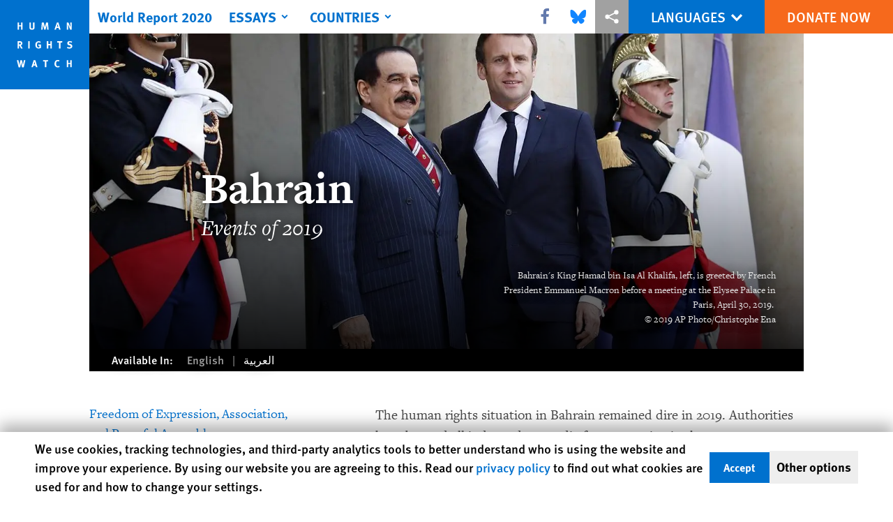

--- FILE ---
content_type: text/html; charset=UTF-8
request_url: https://www.hrw.org/world-report/2020/country-chapters/bahrain
body_size: 35257
content:
<!DOCTYPE html>
<html lang="en" dir="ltr" prefix="og: https://ogp.me/ns#">
  <head>
    <meta charset="utf-8" />
<script>window['sa_metadata'] = {"title":"Bahrain","langcode":"en","node_id":"336698","entity_type":"node","node_type":"world_report_chapter","created":"1576176053"};</script>
<script async defer src="/libraries/custom/simpleanalytics.js"></script>
<script src="/modules/custom/hrw_consent/js/hrwconsent.js?v=1.7"></script>
<script>
        HrwConsent = new HrwConsent;
        HrwConsentSettings.domain = 'hrw.org';
        HrwConsentSettings.expires = 365;
      </script>
<script>var _mtm = window._mtm = window._mtm || [];_mtm.push({"mtm.startTime": (new Date().getTime()), "event": "mtm.Start"});var d = document, g = d.createElement("script"), s = d.getElementsByTagName("script")[0];g.type = "text/javascript";g.async = true;g.src="https://open-analytics.hrw.org/js/container_MOFt5fSb.js";s.parentNode.insertBefore(g, s);</script>
<link rel="canonical" href="https://www.hrw.org/world-report/2020/country-chapters/bahrain" />
<meta name="google" content="H_DzcJuJMJKVAO6atlPsK4HHr2WienspT6e74P5fVFY" />
<meta property="og:site_name" content="Human Rights Watch" />
<meta property="og:url" content="https://www.hrw.org/world-report/2020/country-chapters/bahrain" />
<meta property="og:title" content="World Report 2020: Rights Trends in Bahrain" />
<meta property="og:image" content="https://www.hrw.org/sites/default/files/styles/opengraph/public/multimedia_images_2019/201912mena_bahrain_wr.jpg?itok=qpfCj55k" />
<meta property="og:image:secure_url" content="https://www.hrw.org/sites/default/files/styles/opengraph/public/multimedia_images_2019/201912mena_bahrain_wr.jpg?itok=qpfCj55k" />
<meta property="og:image:alt" content="Bahrain&#039;s King Hamad bin Isa Al Khalifa, left, is greeted by French President Emmanuel Macron before a meeting at the Elysee Palace in Paris, Tuesday, April 30, 2019." />
<meta property="og:updated_time" content="2020-01-14T14:13:10-0500" />
<meta property="article:publisher" content="https://www.facebook.com/HumanRightsWatch" />
<meta property="article:published_time" content="2019-12-12T13:40:53-0500" />
<meta property="article:modified_time" content="2020-01-14T14:13:10-0500" />
<meta name="twitter:card" content="summary_large_image" />
<meta name="twitter:title" content="World Report 2020: Rights Trends in Bahrain" />
<meta name="twitter:site" content="@hrw" />
<meta name="twitter:site:id" content="14700316" />
<meta name="twitter:image:alt" content="Bahrain&#039;s King Hamad bin Isa Al Khalifa, left, is greeted by French President Emmanuel Macron before a meeting at the Elysee Palace in Paris, Tuesday, April 30, 2019." />
<meta name="twitter:image" content="https://www.hrw.org/sites/default/files/styles/opengraph/public/multimedia_images_2019/201912mena_bahrain_wr.jpg?itok=qpfCj55k" />
<meta name="Generator" content="Drupal 10 (https://www.drupal.org)" />
<meta name="MobileOptimized" content="width" />
<meta name="HandheldFriendly" content="true" />
<meta name="viewport" content="width=device-width, initial-scale=1.0" />
<script type="application/ld+json">{
    "@context": "https://schema.org",
    "@graph": [
        {
            "@type": "Article",
            "headline": "Bahrain",
            "image": {
                "@type": "ImageObject",
                "representativeOfPage": "True",
                "url": "https://www.hrw.org/sites/default/files/styles/opengraph/public/multimedia_images_2019/201912mena_bahrain_wr.jpg?itok=qpfCj55k"
            },
            "datePublished": "2019-12-12T13:40:53-0500",
            "dateModified": "2020-01-14T14:13:10-0500",
            "publisher": {
                "@type": "NGO",
                "@id": "https://www.hrw.org/",
                "name": "Human Rights Watch",
                "url": "https://www.hrw.org/",
                "logo": {
                    "@type": "ImageObject",
                    "representativeOfPage": "False",
                    "url": "https://www.hrw.org//themes/custom/hrw_design/dist/app-drupal/assets/logo.svg"
                }
            },
            "mainEntityOfPage": "https://www.hrw.org/world-report/2020/country-chapters/bahrain"
        },
        {
            "@type": "WebPage",
            "@id": "https://www.hrw.org/world-report/2020/country-chapters/bahrain",
            "speakable": {
                "@type": "SpeakableSpecification",
                "cssSelector": "#block-hrw-design-content"
            }
        }
    ]
}</script>
<link rel="icon" href="/sites/default/files/favicon.ico" type="image/vnd.microsoft.icon" />
<script src="/sites/default/files/google_tag/hrw_tag_manager/google_tag.script.js?t8ypun" defer></script>
<link rel="preload" as="font" href="/themes/custom/hrw_design/dist/app-drupal/assets/fonts/main/Fonts/38b5004a-00f0-4ad8-a6f6-4c8fe48b074b.woff2" type="font/woff2" crossorigin />
<link rel="preload" as="font" href="/themes/custom/hrw_design/dist/app-drupal/assets/fonts/main/Fonts/32a02776-64bf-464c-9c4f-4f57df3d72d6.woff2" type="font/woff2" crossorigin />
<link rel="preload" as="font" href="/themes/custom/hrw_design/dist/app-drupal/assets/fonts/main/Fonts/b273cf7b-f375-4188-9216-9101312446b2.woff2" type="font/woff2" crossorigin />
<link rel="preload" as="font" href="/themes/custom/hrw_design/dist/app-drupal/assets/fonts/main/Fonts/3eed0fa3-246d-45d8-83c6-1b3bb5fad3c3.woff2" type="font/woff2" crossorigin />
<link rel="preload" as="font" href="/themes/custom/hrw_design/dist/app-drupal/assets/fonts/main/Fonts/05ebb84f-7132-4bba-a010-01a2fb46795b.woff2" type="font/woff2" crossorigin />

    <title>World Report 2020: Bahrain | Human Rights Watch</title>
    <link rel="stylesheet" media="all" href="/sites/default/files/css/css_M_6-S35HKot0MAVN_cCcbz-PxJKf4MHhaZMbwHhLjK0.css?delta=0&amp;language=en&amp;theme=hrw_design&amp;include=eJxVylESgzAIRdENxbKkDEYamRJwAo7t7uukftg_zn3QO4T1BUvfN5QH_ZjWfuRibTMlDYcqNqNcVf1scLtHX8i5KhTrdPfTNLJwofMzN2Qdo--1kgebwj9TY-WGkn3FTnBpGkr-8aAGMzp9AT0bSMY" />
<link rel="stylesheet" media="all" href="/sites/default/files/css/css_gWR9_HhWSh1S4Lq-e21zN12Mx1PHcuW80q7twCyXmgw.css?delta=1&amp;language=en&amp;theme=hrw_design&amp;include=eJxVylESgzAIRdENxbKkDEYamRJwAo7t7uukftg_zn3QO4T1BUvfN5QH_ZjWfuRibTMlDYcqNqNcVf1scLtHX8i5KhTrdPfTNLJwofMzN2Qdo--1kgebwj9TY-WGkn3FTnBpGkr-8aAGMzp9AT0bSMY" />
<link rel="stylesheet" media="print" href="//fast.fonts.net/t/1.css?apiType=css&amp;projectid=b0af8052-798a-4f60-9b66-62993aa79ad2" async defer />

    
  </head>
  <body class="ltr">
    <noscript><iframe src="https://www.googletagmanager.com/ns.html?id=GTM-W5D7ZP" height="0" width="0" style="display:none;visibility:hidden"></iframe></noscript>
      <div class="dialog-off-canvas-main-canvas" data-off-canvas-main-canvas>
    
<div class="page page--node--world-report-chapter">
      <header>
            <a href="#hrw-cookie-dialog" id="hrw-cookie-popup-skip-link" class="visually-hidden focusable" aria-hidden="true" tabindex="-1">
        Skip to cookie privacy notice
      </a>
      <a href="#main-content" class="visually-hidden focusable">
        Skip to main content
      </a>
      

                <div class="region--header">
          
<div class="wr-header flex w-full h-12 justify-center fixed top-0 left-0 right-0 z-30 world_report_chapter">
  <div class="wr-header__runner bg-gray-900 transition lg:bg-transparent absolute h-12 w-full z-n10"></div>
  <div class="wr-header__container flex w-lg mx-auto justify-between">
    <div class="wr-header__logo transition-long block absolute z-1 w-14 h-14 lg:w-32 lg:h-32">
      <a href="/">
        <svg xmlns="http://www.w3.org/2000/svg" viewBox="0 0 700 700" preserveAspectRatio="xMinYMin" class="max-w-full"><title>Human Rights Watch</title><path fill="#0071CE" d="M0 700h700V0H0z"/><path fill="#fff" d="M177 232v-56h-12v22h-16v-22h-11v56h11v-25h16v25zm94-18v-38h-12v41c0 4-3 6-8 6-4 0-7-1-8-4l-1-6v-37h-11v39c0 5 0 7 2 10 3 5 9 8 18 8 12 0 18-6 19-11l1-8zm110 18l-5-56h-14l-8 28-2 9-2-9-7-28h-15l-5 56h11l2-29 1-11 2 10 8 30h10l8-31 3-8v9l2 30h11zm94 0l-17-56h-12l-19 56h12l4-13h16l4 13h12zm-18-23h-11l3-10 2-11 3 10 3 11zm105 23v-56h-11l1 23 1 15-7-16-10-22h-13v56h11v-24l-1-16 8 18 9 22h12zM178 380l-13-22-2-3c7 0 12-7 12-15 0-10-6-17-16-17h-21v57h11v-24l2 1c2 1 3 3 9 13l5 10h13zm-15-40c0 3 0 5-2 6-1 1-3 2-8 2h-4v-15h10c3 1 4 4 4 7zm70 40v-57h-12v57zm88-5v-27h-22l2 10h8v12l-6 2c-4 0-7-1-9-3-3-3-4-8-4-16 0-9 1-15 5-18 2-2 4-3 8-3s8 1 11 4l6-7c-4-4-11-6-17-6s-10 1-14 4c-8 5-12 13-12 25 0 8 2 14 6 20 5 5 11 8 19 8 7 0 13-1 19-5zm85 5v-57h-11v22h-16v-22h-12v57h12v-25h16v25zm83-57h-41v10h14v47h12v-47h13zm78 39c0-8-5-14-14-17l-7-2c-5-1-6-2-6-5 0-4 3-7 8-7 4 0 8 1 13 5l5-9c-5-3-12-5-19-5-12 0-20 7-20 17l3 9c2 3 5 5 11 7l6 1c5 2 7 4 7 8 0 5-3 7-10 7-5 0-10-1-15-4l-4 9c5 3 13 5 19 5 14 0 23-8 23-19zM199 471h-12l-4 21-3 19-3-15-5-25h-12l-5 23-3 18-3-19-5-22h-12l14 57h12l5-23 3-16 2 16 5 23h13l13-57zm95 56l-17-56h-13l-18 56h12l4-13h16l4 13h12zm-19-22h-10a160 160 0 005-22 1386 1386 0 015 22zm103-34h-40v10h14v46h11v-46h13zm90 52l-5-7c-4 3-7 3-10 3-5 0-8-2-11-6-1-3-2-7-2-15 0-6 1-11 3-14s6-5 10-5l9 3 5-8c-3-2-9-4-15-4-9 0-17 5-21 13-3 5-4 10-4 17 0 9 2 15 7 20 5 6 11 8 18 8s11-1 16-5zm94 4v-56h-11v22h-16v-22h-12v56h12v-25h16v25z"/></svg>
      </a>
    </div>
    <div class="wr-header__main flex flex-1">
      <div class="wr-header__mobile flex lg:ml-16 lg:hidden">
        <button title="Toggle menu" class="wr-header__toggle my-2 ml-16 pl-2 pr-2 flex border-r border-gray-800 lg:hidden">
          <div class="toggle-menu">
            


<div class="icon fill-current  w-6 block">
  <svg viewBox="0 0 20 20" fill="currentColor"  role="img"  focusable="false"  aria-hidden="true"  >
        <use xlink:href="/themes/custom/hrw_design/dist/app-drupal/assets/spritemap.svg?cacheBuster=250315#sprite-header-menu"></use>
  </svg>
</div>
          </div>
          <div class="toggle-close rotate-away">
            


<div class="icon fill-current  w-6 block">
  <svg viewBox="0 0 20 20" fill="currentColor"  role="img"  focusable="false"  aria-hidden="true"  >
        <use xlink:href="/themes/custom/hrw_design/dist/app-drupal/assets/spritemap.svg?cacheBuster=250315#sprite-header-cross"></use>
  </svg>
</div>
          </div>
        </button>
      </div>
      <div class="wr-header__nav absolute lg:static lg:ml-32 max-h-0 wr-mobile-hide-position overflow-hidden lg:overflow-visible transition-long lg:max-h-full lg:top-0">
                  
<div id="vue-header"></div>
              </div>
    </div>
    <div class="wr-header__utilities flex relative">
      <div class="wr-header-bar__share hidden lg:flex z-1 items-center">
                  <div
            class="hrw-share--gray h-10 text-xs flex text-gray-900 justify-center items-center"><p class="minimal-share"><a href="https://www.facebook.com/sharer.php?u=https://www.hrw.org/world-report/2020/country-chapters/bahrain" title="Share this via Facebook" class="facebook ms-icon" data-ms="facebook">
      <span class="sr-only">Share this via Facebook</span>
  <svg xmlns="http://www.w3.org/2000/svg" viewbox="0 0 571.4 1000" role="img" focusable="false" aria-hidden="true"><path d="M535.2 6.7V154h-87.7q-47.9 0-64.7 20.1t-16.7 60.3v105.4h163.5L507.8 505H366.1v423.6H195.3V505H53V339.8h142.3V218.2q0-103.8 58-161T407.9 0Q490 0 535.2 6.7z" /></svg>

</a>
<a href="https://bsky.app/intent/compose?text=Bahrain%0Ahttps://www.hrw.org/world-report/2020/country-chapters/bahrain" title="Share this via Bluesky" class="bluesky ms-icon" data-ms="bluesky">
      <span class="sr-only">Share this via Bluesky</span>
  <svg viewbox="-10 -50 600 600" fill="#1185fe" xmlns="http://www.w3.org/2000/svg">
<path d="M123.121 33.6637C188.241 82.5526 258.281 181.681 284 234.873C309.719 181.681 379.759 82.5526 444.879 33.6637C491.866 -1.61183 568 -28.9064 568 57.9464C568 75.2916 558.055 203.659 552.222 224.501C531.947 296.954 458.067 315.434 392.347 304.249C507.222 323.8 536.444 388.56 473.333 453.32C353.473 576.312 301.061 422.461 287.631 383.039C285.169 375.812 284.017 372.431 284 375.306C283.983 372.431 282.831 375.812 280.369 383.039C266.939 422.461 214.527 576.312 94.6667 453.32C31.5556 388.56 60.7778 323.8 175.653 304.249C109.933 315.434 36.0535 296.954 15.7778 224.501C9.94525 203.659 0 75.2916 0 57.9464C0 -28.9064 76.1345 -1.61183 123.121 33.6637Z" fill="#1185fe" />
</svg>

</a>
<a href="https://twitter.com/intent/tweet?text=Bahrain&amp;url=https://www.hrw.org/world-report/2020/country-chapters/bahrain" title="Share this via X" class="twitter ms-icon" data-ms="twitter">
      <span class="sr-only">Share this via X</span>
  <svg version="1.1" id="Layer_1" xmlns="http://www.w3.org/2000/svg" xlink="http://www.w3.org/1999/xlink" x="0px" y="0px" viewbox="0 0 400 400" space="preserve">
<path d="M312.23,23.66h59.83l-130.7,149.38L395.11,376.3H274.72l-94.29-123.28L72.54,376.3H12.68l139.79-159.77L4.98,23.66h123.44
	l85.23,112.69L312.23,23.66z M291.24,340.5h33.15L110.4,57.59H74.84L291.24,340.5z" />
</svg>

</a>
<a href="whatsapp://send?text=Bahrain%20-%20https://www.hrw.org/world-report/2020/country-chapters/bahrain" title="Share this via WhatsApp" class="whatsapp ms-icon" data-ms="whatsapp">
      <span class="sr-only">Share this via WhatsApp</span>
  <svg viewbox="0 0 16 16" xmlns="http://www.w3.org/2000/svg" role="img" focusable="false" aria-hidden="true" fill-rule="evenodd" clip-rule="evenodd" stroke-linejoin="round" stroke-miterlimit="1.414"><path d="M11.665 9.588c-.2-.1-1.177-.578-1.36-.644-.182-.067-.315-.1-.448.1-.132.197-.514.643-.63.775-.116.13-.232.147-.43.05-.2-.1-.842-.31-1.602-.985-.592-.525-.99-1.174-1.107-1.373-.116-.198-.013-.305.087-.404.09-.09.2-.232.3-.348.098-.116.13-.198.198-.33.066-.133.033-.248-.017-.348-.05-.1-.448-1.074-.614-1.47-.16-.387-.325-.334-.448-.34-.115-.006-.248-.007-.38-.007-.134 0-.35.05-.532.247-.182.2-.696.678-.696 1.653s.713 1.917.812 2.05c.1.132 1.404 2.133 3.4 2.99.476.205.846.327 1.136.418.476.15.91.13 1.253.08.383-.058 1.178-.48 1.344-.943.168-.463.168-.86.118-.943-.05-.083-.182-.133-.382-.232M8.034 14.52H8.03c-1.187 0-2.353-.318-3.37-.918l-.24-.143-2.507.653.67-2.43-.16-.25c-.662-1.05-1.012-2.263-1.01-3.508 0-3.633 2.97-6.59 6.623-6.59 1.77.002 3.43.688 4.68 1.934 1.252 1.244 1.94 2.9 1.94 4.66-.003 3.634-2.973 6.59-6.623 6.59m5.636-12.2C12.163.83 10.163.003 8.03 0 3.642 0 .07 3.556.067 7.928c0 1.397.366 2.76 1.063 3.964L0 16l4.223-1.102c1.164.63 2.474.964 3.807.965h.004c4.39 0 7.964-3.557 7.966-7.93 0-2.117-.827-4.11-2.33-5.608" /></svg>

</a>
<a href="mailto:?subject=Bahrain&amp;body=https://www.hrw.org/world-report/2020/country-chapters/bahrain" title="Share this via Email" class="email ms-icon" data-ms="email">
      <span class="sr-only">Share this via Email</span>
  <svg xmlns="http://www.w3.org/2000/svg" viewbox="0 0 33 32" role="img" focusable="false" aria-hidden="true"><path d="M.064 24.032V5.6q0-.032.096-.608l10.848 9.28-10.816 10.4q-.128-.448-.128-.64zm1.44-20.32q.224-.096.544-.096h29.216q.288 0 .576.096l-10.88 9.312-1.44 1.152-2.848 2.336-2.848-2.336-1.44-1.152zm.032 22.208l10.912-10.464 4.224 3.424 4.224-3.424L31.808 25.92q-.256.096-.544.096H2.048q-.256 0-.512-.096zm20.8-11.648l10.816-9.28q.096.288.096.608v18.432q0 .288-.096.64z" /></svg>

</a>
<a href="" title="More sharing options" class="share ms-icon" data-ms="share">
      <span class="sr-only">More sharing options</span>
  <svg fill="#fff" xmlns="http://www.w3.org/2000/svg" viewbox="0 0 30 30" width="30px" height="30px" role="img" focusable="false" aria-hidden="true"><path d="M 23 3 A 4 4 0 0 0 19 7 A 4 4 0 0 0 19.09375 7.8359375 L 10.011719 12.376953 A 4 4 0 0 0 7 11 A 4 4 0 0 0 3 15 A 4 4 0 0 0 7 19 A 4 4 0 0 0 10.013672 17.625 L 19.089844 22.164062 A 4 4 0 0 0 19 23 A 4 4 0 0 0 23 27 A 4 4 0 0 0 27 23 A 4 4 0 0 0 23 19 A 4 4 0 0 0 19.986328 20.375 L 10.910156 15.835938 A 4 4 0 0 0 11 15 A 4 4 0 0 0 10.90625 14.166016 L 19.988281 9.625 A 4 4 0 0 0 23 11 A 4 4 0 0 0 27 7 A 4 4 0 0 0 23 3 z" /></svg>

</a>
<a href="http://www.linkedin.com/shareArticle?mini=true&amp;url=https://www.hrw.org/world-report/2020/country-chapters/bahrain&amp;title=Bahrain" title="Share this via LinkedIn" class="linkedin ms-icon" data-ms="linkedin">
      <span class="sr-only">Share this via LinkedIn</span>
  <svg xmlns="http://www.w3.org/2000/svg" viewbox="0 0 857.1 1000" role="img" focusable="false" aria-hidden="true"><path d="M194.8 348.8v553H10.6v-553h184.2zM206.5 178q.5 40.8-28.2 68.1t-75.6 27.3h-1.1q-45.8 0-73.7-27.3T0 178q0-41.3 28.7-68.3t75.1-27.1 74.2 27.1 28.5 68.3zm650.6 406.8v317H673.5V606q0-58.6-22.6-91.8T580.4 481q-35.2 0-58.9 19.3T486 548q-6.1 16.7-6.1 45.2v308.6H296.3q1.1-222.7 1.1-361.1t-.5-165.1l-.6-26.8h183.6v80.3h-1.1q11.2-17.8 22.9-31.2t31.5-29 48.6-24.3 63.8-8.7q95.5 0 153.5 63.4t58 185.5z" /></svg>

</a>
<a href="http://reddit.com/submit?url=https://www.hrw.org/world-report/2020/country-chapters/bahrain&amp;title=Bahrain" title="Share this via Reddit" class="reddit ms-icon" data-ms="reddit">
      <span class="sr-only">Share this via Reddit</span>
  <svg fill="#000000" xmlns="http://www.w3.org/2000/svg" viewbox="0 0 30 30" width="30px" height="30px" role="img" focusable="false" aria-hidden="true"><path d="M 17.662109 2 C 15.565005 2 14 3.7131367 14 5.6621094 L 14 9.0351562 C 11.24971 9.1810926 8.7344872 9.9143634 6.7265625 11.064453 C 5.9527826 10.321405 4.9166871 9.991448 3.9121094 9.9921875 C 2.8229214 9.9929893 1.7094525 10.370413 0.94140625 11.234375 L 0.92382812 11.253906 L 0.90625 11.273438 C 0.16947928 12.194228 -0.12225605 13.427747 0.07421875 14.652344 C 0.25365009 15.770711 0.90137168 16.893419 2.0273438 17.628906 C 2.0199689 17.753058 2 17.874618 2 18 C 2 22.962 7.832 27 15 27 C 22.168 27 28 22.962 28 18 C 28 17.874618 27.980031 17.753058 27.972656 17.628906 C 29.098628 16.893419 29.74635 15.770711 29.925781 14.652344 C 30.122256 13.427747 29.830521 12.194228 29.09375 11.273438 L 29.076172 11.253906 L 29.058594 11.234375 C 28.290448 10.370294 27.177168 9.9929893 26.087891 9.9921875 C 25.08323 9.991448 24.046988 10.321133 23.273438 11.064453 C 21.265513 9.9143634 18.75029 9.1810926 16 9.0351562 L 16 5.6621094 C 16 4.6830821 16.565214 4 17.662109 4 C 18.182797 4 18.817104 4.2609042 19.810547 4.609375 C 20.650361 4.9039572 21.743308 5.2016984 23.140625 5.2910156 C 23.474875 6.2790874 24.402814 7 25.5 7 C 26.875 7 28 5.875 28 4.5 C 28 3.125 26.875 2 25.5 2 C 24.561213 2 23.747538 2.5304211 23.320312 3.3007812 C 22.125831 3.2346294 21.248238 2.9947078 20.472656 2.7226562 C 19.568849 2.4056271 18.738422 2 17.662109 2 z M 3.9121094 11.992188 C 4.3072494 11.991896 4.6826692 12.095595 4.9921875 12.263672 C 3.8881963 13.18517 3.0505713 14.261821 2.5449219 15.4375 C 2.2764358 15.106087 2.114647 14.734002 2.0507812 14.335938 C 1.9430146 13.664243 2.1440212 12.966045 2.4628906 12.552734 C 2.7642172 12.228395 3.3144613 11.992626 3.9121094 11.992188 z M 26.085938 11.992188 C 26.683756 11.992627 27.235874 12.22849 27.537109 12.552734 C 27.855979 12.966045 28.056985 13.664243 27.949219 14.335938 C 27.885353 14.734002 27.723564 15.106087 27.455078 15.4375 C 26.949429 14.261821 26.111804 13.18517 25.007812 12.263672 C 25.316626 12.095792 25.690955 11.991896 26.085938 11.992188 z M 10 14 C 11.105 14 12 14.895 12 16 C 12 17.105 11.105 18 10 18 C 8.895 18 8 17.105 8 16 C 8 14.895 8.895 14 10 14 z M 20 14 C 21.105 14 22 14.895 22 16 C 22 17.105 21.105 18 20 18 C 18.895 18 18 17.105 18 16 C 18 14.895 18.895 14 20 14 z M 20.238281 19.533203 C 19.599281 21.400203 17.556 23 15 23 C 12.444 23 10.400719 21.400969 9.7617188 19.667969 C 10.911719 20.600969 12.828 21.267578 15 21.267578 C 17.172 21.267578 19.088281 20.600203 20.238281 19.533203 z" /></svg>

</a>
<a href="https://telegram.me/share/url?url=https://www.hrw.org/world-report/2020/country-chapters/bahrain&amp;text=Bahrain" title="Share this via Telegram" class="telegram ms-icon" data-ms="telegram">
      <span class="sr-only">Share this via Telegram</span>
  <svg fill="#000000" xmlns="http://www.w3.org/2000/svg" viewbox="0 0 24 24" width="24px" height="24px" role="img" focusable="false" aria-hidden="true"><path d="M 19.976562 3.1210938 L 19.611328 3.2695312 C 19.611328 3.2695312 6.6375504 8.5740484 2.6132812 10.267578 L 2.0019531 10.525391 L 2.0019531 12.779297 L 6.9472656 14.755859 L 8.6796875 19.996094 L 10.251953 20.005859 L 12.955078 17.720703 L 16.355469 20.996094 L 18.808594 20.996094 L 21.964844 3.875 L 19.976562 3.1210938 z M 19.646484 5.4179688 L 17.146484 18.980469 L 13.044922 15.029297 L 10.224609 17.410156 L 11 14.375 L 17.28125 8 L 17.082031 7.7988281 C 17.082031 7.7988281 10.706702 11.473998 8.0019531 13.023438 L 4.5371094 11.638672 C 9.0770415 9.7455758 18.697943 5.8058761 19.646484 5.4179688 z" /></svg>

</a>
<a href="/node/336698/printable/print" title="Share this via Printer" class="printer ms-icon" data-ms="printer">
      <span class="sr-only">Share this via Printer</span>
  <svg xmlns="http://www.w3.org/2000/svg" viewbox="0 0 924 1000" role="img" focusable="false" aria-hidden="true"><path d="M0 900V567l116-129h85v64h-56l-80 89v245h795V591l-80-89h-56v-64h85l115 129v333H0zm201-319V251l151-151h372v481H201zm60-61h403V160H412v151H261v209z" /></svg>

</a>
</p>
</div>
              </div>
      <div class="wr-header__languages text-sm md:text-xl">
        





    <nav class="translations-bar__container h-full relative flex items-center bg-blue-700 text-white" aria-label="Languages">
    <div class="translations-bar__content h-full">
      <button id="translations-bar__toggle" class="translations-bar__title btn-primary btn-lg-sm flex items-center h-full px-2 md:px-6 mx-auto" aria-controls="translations-bar__dropdown" aria-expanded="false">
                <span class="translations-bar__statement uppercase pointer-events-none">
          Languages
        </span>
                <span class="translations-bar__icon pointer-events-none">
          


<div class="icon fill-current  w-4 block">
  <svg viewBox="0 0 20 20" fill="currentColor"  role="img"  focusable="false"  aria-hidden="true"  >
        <use xlink:href="/themes/custom/hrw_design/dist/app-drupal/assets/spritemap.svg?cacheBuster=250315#sprite-chevron-down"></use>
  </svg>
</div>
        </span>
      </button>

      <div id="translations-bar__dropdown" class="translations-bar__languages--mobile min-w-full shadow-2xl left-0 absolute transition opacity-0 hidden">
        <ul class="translations-bar__languages-list min-w-full" style="width: fit-content;">
                      <li class="translations-bar__language">
              <a href="/world-report/2020"
                 title="English"
                 class="language-link bg-blue-700 font-light font-sans text-sm text-white px-2 md:px-8 py-2 block text-center text-white-700 underline hover-focus:bg-blue-700 hover-focus:underline"
                 xml:lang="en" lang="en">
                English
              </a>
            </li>
                      <li class="translations-bar__language">
              <a href="/ar/world-report/2020"
                 title="Arabic"
                 class="language-link bg-blue-700 font-light font-sans text-sm text-white px-2 md:px-8 py-2 block text-center  hover-focus:bg-blue-700 hover-focus:underline"
                 xml:lang="ar" lang="ar">
                العربية
              </a>
            </li>
                      <li class="translations-bar__language">
              <a href="/zh-hans/world-report/2020"
                 title="Chinese, Simplified"
                 class="language-link bg-blue-700 font-light font-sans text-sm text-white px-2 md:px-8 py-2 block text-center  hover-focus:bg-blue-700 hover-focus:underline"
                 xml:lang="zh-hans" lang="zh-hans">
                简体中文
              </a>
            </li>
                      <li class="translations-bar__language">
              <a href="/fr/world-report/2020"
                 title="French"
                 class="language-link bg-blue-700 font-light font-sans text-sm text-white px-2 md:px-8 py-2 block text-center  hover-focus:bg-blue-700 hover-focus:underline"
                 xml:lang="fr" lang="fr">
                Français
              </a>
            </li>
                      <li class="translations-bar__language">
              <a href="/de/world-report/2020"
                 title="German"
                 class="language-link bg-blue-700 font-light font-sans text-sm text-white px-2 md:px-8 py-2 block text-center  hover-focus:bg-blue-700 hover-focus:underline"
                 xml:lang="de" lang="de">
                Deutsch
              </a>
            </li>
                      <li class="translations-bar__language">
              <a href="/pt/world-report/2020"
                 title="Portugese"
                 class="language-link bg-blue-700 font-light font-sans text-sm text-white px-2 md:px-8 py-2 block text-center  hover-focus:bg-blue-700 hover-focus:underline"
                 xml:lang="pt" lang="pt">
                Português
              </a>
            </li>
                      <li class="translations-bar__language">
              <a href="/ru/world-report/2020"
                 title="Russian"
                 class="language-link bg-blue-700 font-light font-sans text-sm text-white px-2 md:px-8 py-2 block text-center  hover-focus:bg-blue-700 hover-focus:underline"
                 xml:lang="ru" lang="ru">
                Русский
              </a>
            </li>
                      <li class="translations-bar__language">
              <a href="/es/world-report/2020"
                 title="Spanish"
                 class="language-link bg-blue-700 font-light font-sans text-sm text-white px-2 md:px-8 py-2 block text-center  hover-focus:bg-blue-700 hover-focus:underline"
                 xml:lang="es" lang="es">
                Español
              </a>
            </li>
                  </ul>
      </div>
    </div>
  </nav>
      </div>
      <div class="wr-header__cta">
                  






<a   class="uppercase btn btn-secondary btn-lg-sm  h-12 font-sans text-sm md:text-lg" href=https://donate.hrw.org/page/107245/donate/1?ea.tracking.id=EP2022EVpgdonate&amp;promo_id=1000>
        <span class="btn-text ">Donate Now</span>
  </a>
              </div>
    </div>
  </div>
</div>
      </div>

          </header>
    <main class="main" role="main">
    <a id="main-content" tabindex="-1"></a>      <div class="overflow-auto">
    



<div class="container-large max-w-lg mx-auto px-6 sm:px-8 md:pr-14 md:pl-24 x2l:px-0 x2l:mx-32 x3l:mx-auto">
          <div id="block-hrw-design-hrwsuggestions">
  
    
      

<dialog
  class="hrw-suggestion hrw-suggestion--language"
  data-suggestion-type="language"
  hidden
  open
>

  <div class="suggestion-inner">

    <div class="suggestion-prompt">
      Would you like to read this page in another language?
    </div>

    <div class="suggestion-options">
      <a class="suggestion-link" href="/">
          Yes
        </a><button class="suggestion-dismiss">
        No, don't ask again
      </button>    </div>

    <button class="suggestion-close">
      <span aria-hidden="true">&#x2715;</span><span class="sr-only"> Close</span>
    </button>

  </div>

</dialog>

  </div>

      </div>
  </div>

    
      <div>
    <div data-drupal-messages-fallback class="hidden"></div><div id="block-hrw-design-content">
  
    
      



<div class="container-large max-w-lg mx-auto px-6 sm:px-8 md:pr-14 md:pl-24 x2l:px-0 x2l:mx-32 x3l:mx-auto">
      <article lang="en" dir="ltr">
      <div>
                                                        
        
<div class="chapter-header block max-w-lg mx-auto relative z-1">
  <div class="chapter-header__content z-0 relative block mx-auto">
          <div class="absolute top-0 bottom-0 left-0 right-0 z-0">
                    <img class="w-full h-full object-cover" width="700" height="393" srcset="/sites/default/files/styles/16x9_medium/public/multimedia_images_2019/201912mena_bahrain_wr.jpg?itok=qBypbUtd 500w, /sites/default/files/styles/16x9_large/public/multimedia_images_2019/201912mena_bahrain_wr.jpg?itok=3zJtJxs2 700w, /sites/default/files/styles/16x9_xlarge/public/multimedia_images_2019/201912mena_bahrain_wr.jpg?itok=bnZ3RMPz 1000w, /sites/default/files/styles/16x9_xxl/public/multimedia_images_2019/201912mena_bahrain_wr.jpg?itok=UCKXCA2Q 1400w, /sites/default/files/styles/16x9_3xl/public/multimedia_images_2019/201912mena_bahrain_wr.jpg?itok=unV8yxrp 1920w" sizes="(max-width: 524px) 500px, 
(max-width: 768px) 700px,
(max-width: 1024px) 1000px,
(max-width: 1440px) 1400px,
100vw" data-responsive-image-style="16x9" src="/sites/default/files/styles/16x9_large/public/multimedia_images_2019/201912mena_bahrain_wr.jpg?itok=3zJtJxs2" alt="" loading="lazy" />


              </div>
        <div class="relative z-10 chapter-header__content-inner relative background-grade-b md:background-grade flex flex-col justify-end w-full px-8 pt-56 pb-5 lg:pl-40 lg:pr-10 lg:pt-32 lg:pb-5 md:min-h-240 lg:min-h-500">
      <h1 class="chapter-header__title font-serif font-bold text-white leading-none text-3xl md:text-4xl lg:text-6xl">
        Bahrain
      </h1>
      <p class="chapter-header__subtitle text-white font-serif font-light italic text-3xl">
        Events of 2019
      </p>
      <figure class="chapter-header__subcontent mt-5">
        <figcaption class="chapter-header__caption">
          <div class="text-gray-200 font-serif mx-auto w-2/3 text-sm py-3 text-right lg:w-1/2 lg:mx-0 lg:ml-auto">
                                                         <p>Bahrain's King Hamad bin Isa Al Khalifa, left, is greeted by French President Emmanuel Macron before a meeting at the Elysee Palace in Paris, April 30, 2019.&nbsp;</p>
                             <p>© 2019 AP Photo/Christophe Ena</p>
                      
          </div>
        </figcaption>
      </figure>
    </div>

    <div class="chapter-header__subsection w-full relative">
              




    <nav aria-label="Available In" class="translations-bar__container relative lg:static bg-black text-white pl-8">
    <div class="translations-bar__content">
      <div class="translations-bar__statement hidden lg:inline">
        Available In:
      </div>
      <div class="translations-bar__languages--desktop hidden lg:inline-flex">
        <ul class="translations-bar__languages-list inline-flex">
                      <li class="translations-bar__language--desktop">
              <a href="/world-report/2020/country-chapters/bahrain"
                 title="English"
                 class="language-link bg-black font-sans text-base text-white px-2 py-1 inline-block text-gray-800 lg:text-gray-500 hover-focus:text-gray-500 hover-focus:underline"
                 xml:lang="en" lang="en">
                English
              </a>
            </li>
                      <li class="translations-bar__language--desktop">
              <a href="/ar/world-report/country-chapters/bahrain"
                 title="Arabic"
                 class="language-link bg-black font-sans text-base text-white px-2 py-1 inline-block  hover-focus:text-gray-500 hover-focus:underline"
                 xml:lang="ar" lang="ar">
                العربية
              </a>
            </li>
                  </ul>
      </div>
      
      <button class="translations-bar__title inline-flex py-2 lg:hidden mx-auto">
        <div class="translations-bar__statement uppercase px-2 pointer-events-none">
          Available In
        </div>
        <span class="translations-bar__icon pointer-events-none">
      


<div class="icon fill-current  w-4 inline-block">
  <svg viewBox="0 0 20 20" fill="currentColor"  role="img"  focusable="false"  aria-hidden="true"  >
        <use xlink:href="/themes/custom/hrw_design/dist/app-drupal/assets/spritemap.svg?cacheBuster=250315#sprite-chevron-down"></use>
  </svg>
</div>
        </span>
      </button>

      <div class="translations-bar__languages--mobile absolute lg:hidden shadow-2xl transition opacity-0 hidden">
        <ul class="translations-bar__languages-list">
                      <li class="translations-bar__language--mobile">
              <a href="/world-report/2020/country-chapters/bahrain"
                 title="English"
                 class="language-link bg-black font-sans text-base text-white pl-8 pr-20 py-3 block text-gray-800 lg:text-gray-500 hover-focus:text-gray-500 hover-focus:underline"
                 xml:lang="en" lang="en">
                English
              </a>
            </li>
                      <li class="translations-bar__language--mobile">
              <a href="/ar/world-report/country-chapters/bahrain"
                 title="Arabic"
                 class="language-link bg-black font-sans text-base text-white pl-8 pr-20 py-3 block  hover-focus:text-gray-500 hover-focus:underline"
                 xml:lang="ar" lang="ar">
                العربية
              </a>
            </li>
                  </ul>
      </div>

    </div>
  </nav>

          </div>
  </div>
</div>



        <div class="article__info max-w-sm mx-auto relative z-0">
          <div class="article__byline px-6 mt-4 lg:my-4 lg:mx-0 lg:w-3/5 lg:ml-auto">
            <div class="hrw-share world-report hrw-share--gray flex justify-left items-center w-full h-12 lg:hidden pt-6">
              <p class="minimal-share"><a href="https://www.facebook.com/sharer.php?u=https://www.hrw.org/world-report/2020/country-chapters/bahrain" title="Share this via Facebook" class="facebook ms-icon" data-ms="facebook">
      <span class="sr-only">Share this via Facebook</span>
  <svg xmlns="http://www.w3.org/2000/svg" viewbox="0 0 571.4 1000" role="img" focusable="false" aria-hidden="true"><path d="M535.2 6.7V154h-87.7q-47.9 0-64.7 20.1t-16.7 60.3v105.4h163.5L507.8 505H366.1v423.6H195.3V505H53V339.8h142.3V218.2q0-103.8 58-161T407.9 0Q490 0 535.2 6.7z" /></svg>

</a>
<a href="https://bsky.app/intent/compose?text=World%20Report%202020%3A%20Bahrain%20%7C%20Human%20Rights%20Watch%0Ahttps://www.hrw.org/world-report/2020/country-chapters/bahrain" title="Share this via Bluesky" class="bluesky ms-icon" data-ms="bluesky">
      <span class="sr-only">Share this via Bluesky</span>
  <svg viewbox="-10 -50 600 600" fill="#1185fe" xmlns="http://www.w3.org/2000/svg">
<path d="M123.121 33.6637C188.241 82.5526 258.281 181.681 284 234.873C309.719 181.681 379.759 82.5526 444.879 33.6637C491.866 -1.61183 568 -28.9064 568 57.9464C568 75.2916 558.055 203.659 552.222 224.501C531.947 296.954 458.067 315.434 392.347 304.249C507.222 323.8 536.444 388.56 473.333 453.32C353.473 576.312 301.061 422.461 287.631 383.039C285.169 375.812 284.017 372.431 284 375.306C283.983 372.431 282.831 375.812 280.369 383.039C266.939 422.461 214.527 576.312 94.6667 453.32C31.5556 388.56 60.7778 323.8 175.653 304.249C109.933 315.434 36.0535 296.954 15.7778 224.501C9.94525 203.659 0 75.2916 0 57.9464C0 -28.9064 76.1345 -1.61183 123.121 33.6637Z" fill="#1185fe" />
</svg>

</a>
<a href="https://twitter.com/intent/tweet?text=World%20Report%202020%3A%20Bahrain%20%7C%20Human%20Rights%20Watch&amp;url=https://www.hrw.org/world-report/2020/country-chapters/bahrain" title="Share this via X" class="twitter ms-icon" data-ms="twitter">
      <span class="sr-only">Share this via X</span>
  <svg version="1.1" id="Layer_1" xmlns="http://www.w3.org/2000/svg" xlink="http://www.w3.org/1999/xlink" x="0px" y="0px" viewbox="0 0 400 400" space="preserve">
<path d="M312.23,23.66h59.83l-130.7,149.38L395.11,376.3H274.72l-94.29-123.28L72.54,376.3H12.68l139.79-159.77L4.98,23.66h123.44
	l85.23,112.69L312.23,23.66z M291.24,340.5h33.15L110.4,57.59H74.84L291.24,340.5z" />
</svg>

</a>
<a href="whatsapp://send?text=World%20Report%202020%3A%20Bahrain%20%7C%20Human%20Rights%20Watch%20-%20https://www.hrw.org/world-report/2020/country-chapters/bahrain" title="Share this via WhatsApp" class="whatsapp ms-icon" data-ms="whatsapp">
      <span class="sr-only">Share this via WhatsApp</span>
  <svg viewbox="0 0 16 16" xmlns="http://www.w3.org/2000/svg" role="img" focusable="false" aria-hidden="true" fill-rule="evenodd" clip-rule="evenodd" stroke-linejoin="round" stroke-miterlimit="1.414"><path d="M11.665 9.588c-.2-.1-1.177-.578-1.36-.644-.182-.067-.315-.1-.448.1-.132.197-.514.643-.63.775-.116.13-.232.147-.43.05-.2-.1-.842-.31-1.602-.985-.592-.525-.99-1.174-1.107-1.373-.116-.198-.013-.305.087-.404.09-.09.2-.232.3-.348.098-.116.13-.198.198-.33.066-.133.033-.248-.017-.348-.05-.1-.448-1.074-.614-1.47-.16-.387-.325-.334-.448-.34-.115-.006-.248-.007-.38-.007-.134 0-.35.05-.532.247-.182.2-.696.678-.696 1.653s.713 1.917.812 2.05c.1.132 1.404 2.133 3.4 2.99.476.205.846.327 1.136.418.476.15.91.13 1.253.08.383-.058 1.178-.48 1.344-.943.168-.463.168-.86.118-.943-.05-.083-.182-.133-.382-.232M8.034 14.52H8.03c-1.187 0-2.353-.318-3.37-.918l-.24-.143-2.507.653.67-2.43-.16-.25c-.662-1.05-1.012-2.263-1.01-3.508 0-3.633 2.97-6.59 6.623-6.59 1.77.002 3.43.688 4.68 1.934 1.252 1.244 1.94 2.9 1.94 4.66-.003 3.634-2.973 6.59-6.623 6.59m5.636-12.2C12.163.83 10.163.003 8.03 0 3.642 0 .07 3.556.067 7.928c0 1.397.366 2.76 1.063 3.964L0 16l4.223-1.102c1.164.63 2.474.964 3.807.965h.004c4.39 0 7.964-3.557 7.966-7.93 0-2.117-.827-4.11-2.33-5.608" /></svg>

</a>
<a href="mailto:?subject=World%20Report%202020%3A%20Bahrain%20%7C%20Human%20Rights%20Watch&amp;body=https://www.hrw.org/world-report/2020/country-chapters/bahrain" title="Share this via Email" class="email ms-icon" data-ms="email">
      <span class="sr-only">Share this via Email</span>
  <svg xmlns="http://www.w3.org/2000/svg" viewbox="0 0 33 32" role="img" focusable="false" aria-hidden="true"><path d="M.064 24.032V5.6q0-.032.096-.608l10.848 9.28-10.816 10.4q-.128-.448-.128-.64zm1.44-20.32q.224-.096.544-.096h29.216q.288 0 .576.096l-10.88 9.312-1.44 1.152-2.848 2.336-2.848-2.336-1.44-1.152zm.032 22.208l10.912-10.464 4.224 3.424 4.224-3.424L31.808 25.92q-.256.096-.544.096H2.048q-.256 0-.512-.096zm20.8-11.648l10.816-9.28q.096.288.096.608v18.432q0 .288-.096.64z" /></svg>

</a>
<a href="" title="More sharing options" class="share ms-icon" data-ms="share">
      <span class="sr-only">More sharing options</span>
  <svg fill="#fff" xmlns="http://www.w3.org/2000/svg" viewbox="0 0 30 30" width="30px" height="30px" role="img" focusable="false" aria-hidden="true"><path d="M 23 3 A 4 4 0 0 0 19 7 A 4 4 0 0 0 19.09375 7.8359375 L 10.011719 12.376953 A 4 4 0 0 0 7 11 A 4 4 0 0 0 3 15 A 4 4 0 0 0 7 19 A 4 4 0 0 0 10.013672 17.625 L 19.089844 22.164062 A 4 4 0 0 0 19 23 A 4 4 0 0 0 23 27 A 4 4 0 0 0 27 23 A 4 4 0 0 0 23 19 A 4 4 0 0 0 19.986328 20.375 L 10.910156 15.835938 A 4 4 0 0 0 11 15 A 4 4 0 0 0 10.90625 14.166016 L 19.988281 9.625 A 4 4 0 0 0 23 11 A 4 4 0 0 0 27 7 A 4 4 0 0 0 23 3 z" /></svg>

</a>
<a href="http://www.linkedin.com/shareArticle?mini=true&amp;url=https://www.hrw.org/world-report/2020/country-chapters/bahrain&amp;title=World%20Report%202020%3A%20Bahrain%20%7C%20Human%20Rights%20Watch" title="Share this via LinkedIn" class="linkedin ms-icon" data-ms="linkedin">
      <span class="sr-only">Share this via LinkedIn</span>
  <svg xmlns="http://www.w3.org/2000/svg" viewbox="0 0 857.1 1000" role="img" focusable="false" aria-hidden="true"><path d="M194.8 348.8v553H10.6v-553h184.2zM206.5 178q.5 40.8-28.2 68.1t-75.6 27.3h-1.1q-45.8 0-73.7-27.3T0 178q0-41.3 28.7-68.3t75.1-27.1 74.2 27.1 28.5 68.3zm650.6 406.8v317H673.5V606q0-58.6-22.6-91.8T580.4 481q-35.2 0-58.9 19.3T486 548q-6.1 16.7-6.1 45.2v308.6H296.3q1.1-222.7 1.1-361.1t-.5-165.1l-.6-26.8h183.6v80.3h-1.1q11.2-17.8 22.9-31.2t31.5-29 48.6-24.3 63.8-8.7q95.5 0 153.5 63.4t58 185.5z" /></svg>

</a>
<a href="http://reddit.com/submit?url=https://www.hrw.org/world-report/2020/country-chapters/bahrain&amp;title=World%20Report%202020%3A%20Bahrain%20%7C%20Human%20Rights%20Watch" title="Share this via Reddit" class="reddit ms-icon" data-ms="reddit">
      <span class="sr-only">Share this via Reddit</span>
  <svg fill="#000000" xmlns="http://www.w3.org/2000/svg" viewbox="0 0 30 30" width="30px" height="30px" role="img" focusable="false" aria-hidden="true"><path d="M 17.662109 2 C 15.565005 2 14 3.7131367 14 5.6621094 L 14 9.0351562 C 11.24971 9.1810926 8.7344872 9.9143634 6.7265625 11.064453 C 5.9527826 10.321405 4.9166871 9.991448 3.9121094 9.9921875 C 2.8229214 9.9929893 1.7094525 10.370413 0.94140625 11.234375 L 0.92382812 11.253906 L 0.90625 11.273438 C 0.16947928 12.194228 -0.12225605 13.427747 0.07421875 14.652344 C 0.25365009 15.770711 0.90137168 16.893419 2.0273438 17.628906 C 2.0199689 17.753058 2 17.874618 2 18 C 2 22.962 7.832 27 15 27 C 22.168 27 28 22.962 28 18 C 28 17.874618 27.980031 17.753058 27.972656 17.628906 C 29.098628 16.893419 29.74635 15.770711 29.925781 14.652344 C 30.122256 13.427747 29.830521 12.194228 29.09375 11.273438 L 29.076172 11.253906 L 29.058594 11.234375 C 28.290448 10.370294 27.177168 9.9929893 26.087891 9.9921875 C 25.08323 9.991448 24.046988 10.321133 23.273438 11.064453 C 21.265513 9.9143634 18.75029 9.1810926 16 9.0351562 L 16 5.6621094 C 16 4.6830821 16.565214 4 17.662109 4 C 18.182797 4 18.817104 4.2609042 19.810547 4.609375 C 20.650361 4.9039572 21.743308 5.2016984 23.140625 5.2910156 C 23.474875 6.2790874 24.402814 7 25.5 7 C 26.875 7 28 5.875 28 4.5 C 28 3.125 26.875 2 25.5 2 C 24.561213 2 23.747538 2.5304211 23.320312 3.3007812 C 22.125831 3.2346294 21.248238 2.9947078 20.472656 2.7226562 C 19.568849 2.4056271 18.738422 2 17.662109 2 z M 3.9121094 11.992188 C 4.3072494 11.991896 4.6826692 12.095595 4.9921875 12.263672 C 3.8881963 13.18517 3.0505713 14.261821 2.5449219 15.4375 C 2.2764358 15.106087 2.114647 14.734002 2.0507812 14.335938 C 1.9430146 13.664243 2.1440212 12.966045 2.4628906 12.552734 C 2.7642172 12.228395 3.3144613 11.992626 3.9121094 11.992188 z M 26.085938 11.992188 C 26.683756 11.992627 27.235874 12.22849 27.537109 12.552734 C 27.855979 12.966045 28.056985 13.664243 27.949219 14.335938 C 27.885353 14.734002 27.723564 15.106087 27.455078 15.4375 C 26.949429 14.261821 26.111804 13.18517 25.007812 12.263672 C 25.316626 12.095792 25.690955 11.991896 26.085938 11.992188 z M 10 14 C 11.105 14 12 14.895 12 16 C 12 17.105 11.105 18 10 18 C 8.895 18 8 17.105 8 16 C 8 14.895 8.895 14 10 14 z M 20 14 C 21.105 14 22 14.895 22 16 C 22 17.105 21.105 18 20 18 C 18.895 18 18 17.105 18 16 C 18 14.895 18.895 14 20 14 z M 20.238281 19.533203 C 19.599281 21.400203 17.556 23 15 23 C 12.444 23 10.400719 21.400969 9.7617188 19.667969 C 10.911719 20.600969 12.828 21.267578 15 21.267578 C 17.172 21.267578 19.088281 20.600203 20.238281 19.533203 z" /></svg>

</a>
<a href="https://telegram.me/share/url?url=https://www.hrw.org/world-report/2020/country-chapters/bahrain&amp;text=World%20Report%202020%3A%20Bahrain%20%7C%20Human%20Rights%20Watch" title="Share this via Telegram" class="telegram ms-icon" data-ms="telegram">
      <span class="sr-only">Share this via Telegram</span>
  <svg fill="#000000" xmlns="http://www.w3.org/2000/svg" viewbox="0 0 24 24" width="24px" height="24px" role="img" focusable="false" aria-hidden="true"><path d="M 19.976562 3.1210938 L 19.611328 3.2695312 C 19.611328 3.2695312 6.6375504 8.5740484 2.6132812 10.267578 L 2.0019531 10.525391 L 2.0019531 12.779297 L 6.9472656 14.755859 L 8.6796875 19.996094 L 10.251953 20.005859 L 12.955078 17.720703 L 16.355469 20.996094 L 18.808594 20.996094 L 21.964844 3.875 L 19.976562 3.1210938 z M 19.646484 5.4179688 L 17.146484 18.980469 L 13.044922 15.029297 L 10.224609 17.410156 L 11 14.375 L 17.28125 8 L 17.082031 7.7988281 C 17.082031 7.7988281 10.706702 11.473998 8.0019531 13.023438 L 4.5371094 11.638672 C 9.0770415 9.7455758 18.697943 5.8058761 19.646484 5.4179688 z" /></svg>

</a>
<a href="/node/336698/printable/print" title="Share this via Printer" class="printer ms-icon" data-ms="printer">
      <span class="sr-only">Share this via Printer</span>
  <svg xmlns="http://www.w3.org/2000/svg" viewbox="0 0 924 1000" role="img" focusable="false" aria-hidden="true"><path d="M0 900V567l116-129h85v64h-56l-80 89v245h795V591l-80-89h-56v-64h85l115 129v333H0zm201-319V251l151-151h372v481H201zm60-61h403V160H412v151H261v209z" /></svg>

</a>
</p>

            </div>
          </div>
        </div>

        
<div class="grid-2col-wr__content justify-between max-w-sm flex flex-col-reverse mx-auto mb-8 px-6 sm:px-8 lg:flex-row x2l:px-0">
  <div class="grid-2col-wr__sidebar flex flex-col w-full mx-auto max-w-156 lg:mx-0 lg:max-w-full lg:w-3/10">
                
            <div class="aside__supplement wr-rich-text hidden lg:block">
              <nav class="toc-simple mt-8" aria-label="Table of Contents">
                <ol class="toc-simple__list list-none"><li class="toc-simple__item mb-3"><a href="#935b5b">Freedom of Expression, Association, and Peaceful Assembly</a></li><li class="toc-simple__item mb-3"><a href="#699e6e">Death Penalty</a></li><li class="toc-simple__item mb-3"><a href="#417e9e">Security Forces and Prisons</a></li><li class="toc-simple__item mb-3"><a href="#0ff32e">Arbitrary Citizenship Revocations</a></li><li class="toc-simple__item mb-3"><a href="#981f12">Human Rights Defenders</a></li><li class="toc-simple__item mb-3"><a href="#5758a3">Women’s Rights, Gender Identity, and Sexual Orientation</a></li><li class="toc-simple__item mb-3"><a href="#73fccc">Key International Actors</a></li></ol>
              </nav>
              <div class="hrw-share hrw-share--gray flex justify-left items-bottom w-full h-12">
                <p class="minimal-share"><a href="https://www.facebook.com/sharer.php?u=https://www.hrw.org/world-report/2020/country-chapters/bahrain" title="Share this via Facebook" class="facebook ms-icon" data-ms="facebook">
      <span class="sr-only">Share this via Facebook</span>
  <svg xmlns="http://www.w3.org/2000/svg" viewbox="0 0 571.4 1000" role="img" focusable="false" aria-hidden="true"><path d="M535.2 6.7V154h-87.7q-47.9 0-64.7 20.1t-16.7 60.3v105.4h163.5L507.8 505H366.1v423.6H195.3V505H53V339.8h142.3V218.2q0-103.8 58-161T407.9 0Q490 0 535.2 6.7z" /></svg>

</a>
<a href="https://bsky.app/intent/compose?text=World%20Report%202020%3A%20Bahrain%20%7C%20Human%20Rights%20Watch%0Ahttps://www.hrw.org/world-report/2020/country-chapters/bahrain" title="Share this via Bluesky" class="bluesky ms-icon" data-ms="bluesky">
      <span class="sr-only">Share this via Bluesky</span>
  <svg viewbox="-10 -50 600 600" fill="#1185fe" xmlns="http://www.w3.org/2000/svg">
<path d="M123.121 33.6637C188.241 82.5526 258.281 181.681 284 234.873C309.719 181.681 379.759 82.5526 444.879 33.6637C491.866 -1.61183 568 -28.9064 568 57.9464C568 75.2916 558.055 203.659 552.222 224.501C531.947 296.954 458.067 315.434 392.347 304.249C507.222 323.8 536.444 388.56 473.333 453.32C353.473 576.312 301.061 422.461 287.631 383.039C285.169 375.812 284.017 372.431 284 375.306C283.983 372.431 282.831 375.812 280.369 383.039C266.939 422.461 214.527 576.312 94.6667 453.32C31.5556 388.56 60.7778 323.8 175.653 304.249C109.933 315.434 36.0535 296.954 15.7778 224.501C9.94525 203.659 0 75.2916 0 57.9464C0 -28.9064 76.1345 -1.61183 123.121 33.6637Z" fill="#1185fe" />
</svg>

</a>
<a href="https://twitter.com/intent/tweet?text=World%20Report%202020%3A%20Bahrain%20%7C%20Human%20Rights%20Watch&amp;url=https://www.hrw.org/world-report/2020/country-chapters/bahrain" title="Share this via X" class="twitter ms-icon" data-ms="twitter">
      <span class="sr-only">Share this via X</span>
  <svg version="1.1" id="Layer_1" xmlns="http://www.w3.org/2000/svg" xlink="http://www.w3.org/1999/xlink" x="0px" y="0px" viewbox="0 0 400 400" space="preserve">
<path d="M312.23,23.66h59.83l-130.7,149.38L395.11,376.3H274.72l-94.29-123.28L72.54,376.3H12.68l139.79-159.77L4.98,23.66h123.44
	l85.23,112.69L312.23,23.66z M291.24,340.5h33.15L110.4,57.59H74.84L291.24,340.5z" />
</svg>

</a>
<a href="whatsapp://send?text=World%20Report%202020%3A%20Bahrain%20%7C%20Human%20Rights%20Watch%20-%20https://www.hrw.org/world-report/2020/country-chapters/bahrain" title="Share this via WhatsApp" class="whatsapp ms-icon" data-ms="whatsapp">
      <span class="sr-only">Share this via WhatsApp</span>
  <svg viewbox="0 0 16 16" xmlns="http://www.w3.org/2000/svg" role="img" focusable="false" aria-hidden="true" fill-rule="evenodd" clip-rule="evenodd" stroke-linejoin="round" stroke-miterlimit="1.414"><path d="M11.665 9.588c-.2-.1-1.177-.578-1.36-.644-.182-.067-.315-.1-.448.1-.132.197-.514.643-.63.775-.116.13-.232.147-.43.05-.2-.1-.842-.31-1.602-.985-.592-.525-.99-1.174-1.107-1.373-.116-.198-.013-.305.087-.404.09-.09.2-.232.3-.348.098-.116.13-.198.198-.33.066-.133.033-.248-.017-.348-.05-.1-.448-1.074-.614-1.47-.16-.387-.325-.334-.448-.34-.115-.006-.248-.007-.38-.007-.134 0-.35.05-.532.247-.182.2-.696.678-.696 1.653s.713 1.917.812 2.05c.1.132 1.404 2.133 3.4 2.99.476.205.846.327 1.136.418.476.15.91.13 1.253.08.383-.058 1.178-.48 1.344-.943.168-.463.168-.86.118-.943-.05-.083-.182-.133-.382-.232M8.034 14.52H8.03c-1.187 0-2.353-.318-3.37-.918l-.24-.143-2.507.653.67-2.43-.16-.25c-.662-1.05-1.012-2.263-1.01-3.508 0-3.633 2.97-6.59 6.623-6.59 1.77.002 3.43.688 4.68 1.934 1.252 1.244 1.94 2.9 1.94 4.66-.003 3.634-2.973 6.59-6.623 6.59m5.636-12.2C12.163.83 10.163.003 8.03 0 3.642 0 .07 3.556.067 7.928c0 1.397.366 2.76 1.063 3.964L0 16l4.223-1.102c1.164.63 2.474.964 3.807.965h.004c4.39 0 7.964-3.557 7.966-7.93 0-2.117-.827-4.11-2.33-5.608" /></svg>

</a>
<a href="mailto:?subject=World%20Report%202020%3A%20Bahrain%20%7C%20Human%20Rights%20Watch&amp;body=https://www.hrw.org/world-report/2020/country-chapters/bahrain" title="Share this via Email" class="email ms-icon" data-ms="email">
      <span class="sr-only">Share this via Email</span>
  <svg xmlns="http://www.w3.org/2000/svg" viewbox="0 0 33 32" role="img" focusable="false" aria-hidden="true"><path d="M.064 24.032V5.6q0-.032.096-.608l10.848 9.28-10.816 10.4q-.128-.448-.128-.64zm1.44-20.32q.224-.096.544-.096h29.216q.288 0 .576.096l-10.88 9.312-1.44 1.152-2.848 2.336-2.848-2.336-1.44-1.152zm.032 22.208l10.912-10.464 4.224 3.424 4.224-3.424L31.808 25.92q-.256.096-.544.096H2.048q-.256 0-.512-.096zm20.8-11.648l10.816-9.28q.096.288.096.608v18.432q0 .288-.096.64z" /></svg>

</a>
<a href="" title="More sharing options" class="share ms-icon" data-ms="share">
      <span class="sr-only">More sharing options</span>
  <svg fill="#fff" xmlns="http://www.w3.org/2000/svg" viewbox="0 0 30 30" width="30px" height="30px" role="img" focusable="false" aria-hidden="true"><path d="M 23 3 A 4 4 0 0 0 19 7 A 4 4 0 0 0 19.09375 7.8359375 L 10.011719 12.376953 A 4 4 0 0 0 7 11 A 4 4 0 0 0 3 15 A 4 4 0 0 0 7 19 A 4 4 0 0 0 10.013672 17.625 L 19.089844 22.164062 A 4 4 0 0 0 19 23 A 4 4 0 0 0 23 27 A 4 4 0 0 0 27 23 A 4 4 0 0 0 23 19 A 4 4 0 0 0 19.986328 20.375 L 10.910156 15.835938 A 4 4 0 0 0 11 15 A 4 4 0 0 0 10.90625 14.166016 L 19.988281 9.625 A 4 4 0 0 0 23 11 A 4 4 0 0 0 27 7 A 4 4 0 0 0 23 3 z" /></svg>

</a>
<a href="http://www.linkedin.com/shareArticle?mini=true&amp;url=https://www.hrw.org/world-report/2020/country-chapters/bahrain&amp;title=World%20Report%202020%3A%20Bahrain%20%7C%20Human%20Rights%20Watch" title="Share this via LinkedIn" class="linkedin ms-icon" data-ms="linkedin">
      <span class="sr-only">Share this via LinkedIn</span>
  <svg xmlns="http://www.w3.org/2000/svg" viewbox="0 0 857.1 1000" role="img" focusable="false" aria-hidden="true"><path d="M194.8 348.8v553H10.6v-553h184.2zM206.5 178q.5 40.8-28.2 68.1t-75.6 27.3h-1.1q-45.8 0-73.7-27.3T0 178q0-41.3 28.7-68.3t75.1-27.1 74.2 27.1 28.5 68.3zm650.6 406.8v317H673.5V606q0-58.6-22.6-91.8T580.4 481q-35.2 0-58.9 19.3T486 548q-6.1 16.7-6.1 45.2v308.6H296.3q1.1-222.7 1.1-361.1t-.5-165.1l-.6-26.8h183.6v80.3h-1.1q11.2-17.8 22.9-31.2t31.5-29 48.6-24.3 63.8-8.7q95.5 0 153.5 63.4t58 185.5z" /></svg>

</a>
<a href="http://reddit.com/submit?url=https://www.hrw.org/world-report/2020/country-chapters/bahrain&amp;title=World%20Report%202020%3A%20Bahrain%20%7C%20Human%20Rights%20Watch" title="Share this via Reddit" class="reddit ms-icon" data-ms="reddit">
      <span class="sr-only">Share this via Reddit</span>
  <svg fill="#000000" xmlns="http://www.w3.org/2000/svg" viewbox="0 0 30 30" width="30px" height="30px" role="img" focusable="false" aria-hidden="true"><path d="M 17.662109 2 C 15.565005 2 14 3.7131367 14 5.6621094 L 14 9.0351562 C 11.24971 9.1810926 8.7344872 9.9143634 6.7265625 11.064453 C 5.9527826 10.321405 4.9166871 9.991448 3.9121094 9.9921875 C 2.8229214 9.9929893 1.7094525 10.370413 0.94140625 11.234375 L 0.92382812 11.253906 L 0.90625 11.273438 C 0.16947928 12.194228 -0.12225605 13.427747 0.07421875 14.652344 C 0.25365009 15.770711 0.90137168 16.893419 2.0273438 17.628906 C 2.0199689 17.753058 2 17.874618 2 18 C 2 22.962 7.832 27 15 27 C 22.168 27 28 22.962 28 18 C 28 17.874618 27.980031 17.753058 27.972656 17.628906 C 29.098628 16.893419 29.74635 15.770711 29.925781 14.652344 C 30.122256 13.427747 29.830521 12.194228 29.09375 11.273438 L 29.076172 11.253906 L 29.058594 11.234375 C 28.290448 10.370294 27.177168 9.9929893 26.087891 9.9921875 C 25.08323 9.991448 24.046988 10.321133 23.273438 11.064453 C 21.265513 9.9143634 18.75029 9.1810926 16 9.0351562 L 16 5.6621094 C 16 4.6830821 16.565214 4 17.662109 4 C 18.182797 4 18.817104 4.2609042 19.810547 4.609375 C 20.650361 4.9039572 21.743308 5.2016984 23.140625 5.2910156 C 23.474875 6.2790874 24.402814 7 25.5 7 C 26.875 7 28 5.875 28 4.5 C 28 3.125 26.875 2 25.5 2 C 24.561213 2 23.747538 2.5304211 23.320312 3.3007812 C 22.125831 3.2346294 21.248238 2.9947078 20.472656 2.7226562 C 19.568849 2.4056271 18.738422 2 17.662109 2 z M 3.9121094 11.992188 C 4.3072494 11.991896 4.6826692 12.095595 4.9921875 12.263672 C 3.8881963 13.18517 3.0505713 14.261821 2.5449219 15.4375 C 2.2764358 15.106087 2.114647 14.734002 2.0507812 14.335938 C 1.9430146 13.664243 2.1440212 12.966045 2.4628906 12.552734 C 2.7642172 12.228395 3.3144613 11.992626 3.9121094 11.992188 z M 26.085938 11.992188 C 26.683756 11.992627 27.235874 12.22849 27.537109 12.552734 C 27.855979 12.966045 28.056985 13.664243 27.949219 14.335938 C 27.885353 14.734002 27.723564 15.106087 27.455078 15.4375 C 26.949429 14.261821 26.111804 13.18517 25.007812 12.263672 C 25.316626 12.095792 25.690955 11.991896 26.085938 11.992188 z M 10 14 C 11.105 14 12 14.895 12 16 C 12 17.105 11.105 18 10 18 C 8.895 18 8 17.105 8 16 C 8 14.895 8.895 14 10 14 z M 20 14 C 21.105 14 22 14.895 22 16 C 22 17.105 21.105 18 20 18 C 18.895 18 18 17.105 18 16 C 18 14.895 18.895 14 20 14 z M 20.238281 19.533203 C 19.599281 21.400203 17.556 23 15 23 C 12.444 23 10.400719 21.400969 9.7617188 19.667969 C 10.911719 20.600969 12.828 21.267578 15 21.267578 C 17.172 21.267578 19.088281 20.600203 20.238281 19.533203 z" /></svg>

</a>
<a href="https://telegram.me/share/url?url=https://www.hrw.org/world-report/2020/country-chapters/bahrain&amp;text=World%20Report%202020%3A%20Bahrain%20%7C%20Human%20Rights%20Watch" title="Share this via Telegram" class="telegram ms-icon" data-ms="telegram">
      <span class="sr-only">Share this via Telegram</span>
  <svg fill="#000000" xmlns="http://www.w3.org/2000/svg" viewbox="0 0 24 24" width="24px" height="24px" role="img" focusable="false" aria-hidden="true"><path d="M 19.976562 3.1210938 L 19.611328 3.2695312 C 19.611328 3.2695312 6.6375504 8.5740484 2.6132812 10.267578 L 2.0019531 10.525391 L 2.0019531 12.779297 L 6.9472656 14.755859 L 8.6796875 19.996094 L 10.251953 20.005859 L 12.955078 17.720703 L 16.355469 20.996094 L 18.808594 20.996094 L 21.964844 3.875 L 19.976562 3.1210938 z M 19.646484 5.4179688 L 17.146484 18.980469 L 13.044922 15.029297 L 10.224609 17.410156 L 11 14.375 L 17.28125 8 L 17.082031 7.7988281 C 17.082031 7.7988281 10.706702 11.473998 8.0019531 13.023438 L 4.5371094 11.638672 C 9.0770415 9.7455758 18.697943 5.8058761 19.646484 5.4179688 z" /></svg>

</a>
<a href="/node/336698/printable/print" title="Share this via Printer" class="printer ms-icon" data-ms="printer">
      <span class="sr-only">Share this via Printer</span>
  <svg xmlns="http://www.w3.org/2000/svg" viewbox="0 0 924 1000" role="img" focusable="false" aria-hidden="true"><path d="M0 900V567l116-129h85v64h-56l-80 89v245h795V591l-80-89h-56v-64h85l115 129v333H0zm201-319V251l151-151h372v481H201zm60-61h403V160H412v151H261v209z" /></svg>

</a>
</p>

              </div>
            </div>

            <div class="aside__country-news mt-12 pt-8 border-t border-gray-700">
                              <div class="aside__essays-keynote">
                  <h4 class="font-bold font-sans mb-4 text-xl">
                    Keynote
                  </h4>

                  <div class="essay-keynote my-4">
                    <div class="card  flex-col">
      <span class="card__location font-sans uppercase text-xs mb-3">&nbsp;</span>
  
      <figure class="card__image relative overflow-hidden mb-2 aspect-w-16 aspect-h-9">
                            
      <img src="https://www.hrw.org/sites/default/files/multimedia_images_2019/202001world_report_main_optimize.jpg" alt="Protesters in Hong Kong, July 5, 2019." loading="lazy"  class="card__image unloaded w-full unloaded"   />
              <a href="/world-report/2020/country-chapters/global" class="card__image-link hrw-fill" aria-hidden="true" tabindex="-1"></a>
    </figure>
    <div class="card__content">

    
          <a href="/world-report/2020/country-chapters/global" class="card__title text-lg font-medium leading-none hover:underline
       font-sans text-blue-700 hover:text-blue-800
      ">China’s Global Threat to Human Rights
      </a>
    
    
                      


<div class="byline__container mt-3 flex flex-wrap text-gray-800 flex-col">
      <div class="byline__content flex flex-row ml-1 mr-0 mb-1 mt-4">
              <div class="byline__img flex h-16 w-16 min-w-16 mr-4 ml-0">
                        
      <img src="/sites/default/files/styles/square_bw/public/media_2021/04/202104staff_ken_headshot.jpg?h=5282c872&amp;itok=yc99UAtl" alt="" loading="lazy"  class="unloaded"  width="108"  height="108" />
          </div>
      
      <div class="byline__info flex-col pr-16 pl-0">
        <div class="byline__name flex items-center">
                      <a class="text-lg font-semibold leading-snug hover:underline focus:underline leading-none" href="/about/people/kenneth-roth">Kenneth Roth</a>
                                      </div>

        <div class="byline__position text-sm pt-1 leading-tight">Former Executive Director</div>
                      </div>
    </div>
    </div>
    
  </div>
</div>
                  </div>
                </div>
              
                              <div class="aside__essays-essays mt-4">
                  <h4 class="font-bold font-sans mb-4 text-xl">
                    Essays
                  </h4>

                                      <div class="essay-essay mt-4 mb-8">
                      <div class="card  flex-col">
      <span class="card__location font-sans uppercase text-xs mb-3">&nbsp;</span>
  
      <figure class="card__image relative overflow-hidden mb-2 aspect-w-16 aspect-h-9">
                            
      <img src="https://www.hrw.org/sites/default/files/multimedia_images_2020/202001wr_metoo_main.jpg" alt="202001WR_metoo_main" loading="lazy"  class="card__image unloaded w-full"   />
              <a href="/world-report/2020/country-chapters/global-1" class="card__image-link hrw-fill" aria-hidden="true" tabindex="-1"></a>
    </figure>
    <div class="card__content">

    
          <a href="/world-report/2020/country-chapters/global-1" class="card__title text-lg font-medium leading-none hover:underline
       font-sans text-blue-700 hover:text-blue-800
      ">Two Years After #MeToo Erupts, A New Treaty Anchors Workplace Shifts
      </a>
    
    
    
  </div>
</div>
                    </div>
                                      <div class="essay-essay mt-4 mb-8">
                      <div class="card  flex-col">
      <span class="card__location font-sans uppercase text-xs mb-3">&nbsp;</span>
  
      <figure class="card__image relative overflow-hidden mb-2 aspect-w-16 aspect-h-9">
                            
      <img src="https://www.hrw.org/sites/default/files/multimedia_images_2020/202001wr_essay_corporations.jpg" alt="202001WR_essay_corporations" loading="lazy"  class="card__image unloaded w-full"   />
              <a href="/world-report/2020/country-chapters/global-2" class="card__image-link hrw-fill" aria-hidden="true" tabindex="-1"></a>
    </figure>
    <div class="card__content">

    
          <a href="/world-report/2020/country-chapters/global-2" class="card__title text-lg font-medium leading-none hover:underline
       font-sans text-blue-700 hover:text-blue-800
      ">Holding Companies to Account: Momentum Builds for Corporate Human Rights Duties
      </a>
    
    
    
  </div>
</div>
                    </div>
                                      <div class="essay-essay mt-4 mb-8">
                      <div class="card  flex-col">
      <span class="card__location font-sans uppercase text-xs mb-3">&nbsp;</span>
  
      <figure class="card__image relative overflow-hidden mb-2 aspect-w-16 aspect-h-9">
                            
      <img src="https://www.hrw.org/sites/default/files/multimedia_images_2020/202001wr_essay_robots_1.jpg" alt="202001WR_essay_robots" loading="lazy"  class="card__image unloaded w-full"   />
              <a href="/world-report/2020/country-chapters/global-0" class="card__image-link hrw-fill" aria-hidden="true" tabindex="-1"></a>
    </figure>
    <div class="card__content">

    
          <a href="/world-report/2020/country-chapters/global-0" class="card__title text-lg font-medium leading-none hover:underline
       font-sans text-blue-700 hover:text-blue-800
      ">As Killer Robots Loom, Demands Grow to Keep Humans in Control of Use of Force
      </a>
    
    
    
  </div>
</div>
                    </div>
                                      <div class="essay-essay mt-4 mb-8">
                      <div class="card  flex-col">
      <span class="card__location font-sans uppercase text-xs mb-3">&nbsp;</span>
  
      <figure class="card__image relative overflow-hidden mb-2 aspect-w-16 aspect-h-9">
                            
      <img src="https://www.hrw.org/sites/default/files/multimedia_images_2020/202001wr_essays_internet.jpg" alt="202001WR_essays_internet" loading="lazy"  class="card__image unloaded w-full"   />
              <a href="/world-report/2020/country-chapters/global-5" class="card__image-link hrw-fill" aria-hidden="true" tabindex="-1"></a>
    </figure>
    <div class="card__content">

    
          <a href="/world-report/2020/country-chapters/global-5" class="card__title text-lg font-medium leading-none hover:underline
       font-sans text-blue-700 hover:text-blue-800
      ">Shutting Down the Internet to Shut Up Critics
      </a>
    
    
    
  </div>
</div>
                    </div>
                                      <div class="essay-essay mt-4 mb-8">
                      <div class="card  flex-col">
      <span class="card__location font-sans uppercase text-xs mb-3">&nbsp;</span>
  
      <figure class="card__image relative overflow-hidden mb-2 aspect-w-16 aspect-h-9">
                            
      <img src="https://www.hrw.org/sites/default/files/multimedia_images_2020/202001wr_education_main.jpg" alt="202001WR_education_main" loading="lazy"  class="card__image unloaded w-full"   />
              <a href="/world-report/2020/country-chapters/global-3" class="card__image-link hrw-fill" aria-hidden="true" tabindex="-1"></a>
    </figure>
    <div class="card__content">

    
          <a href="/world-report/2020/country-chapters/global-3" class="card__title text-lg font-medium leading-none hover:underline
       font-sans text-blue-700 hover:text-blue-800
      ">With Millions Out of School, the Countdown Begins to Get All Children into Quality, Accessible Education
      </a>
    
    
    
  </div>
</div>
                    </div>
                                      <div class="essay-essay mt-4 mb-8">
                      <div class="card  flex-col">
      <span class="card__location font-sans uppercase text-xs mb-3">&nbsp;</span>
  
      <figure class="card__image relative overflow-hidden mb-2 aspect-w-16 aspect-h-9">
                            
      <img src="https://www.hrw.org/sites/default/files/multimedia_images_2020/202001wr_food_main.jpg" alt="202001WR_food_main" loading="lazy"  class="card__image unloaded w-full"   />
              <a href="/world-report/2020/country-chapters/global-4" class="card__image-link hrw-fill" aria-hidden="true" tabindex="-1"></a>
    </figure>
    <div class="card__content">

    
          <a href="/world-report/2020/country-chapters/global-4" class="card__title text-lg font-medium leading-none hover:underline
       font-sans text-blue-700 hover:text-blue-800
      ">Going to the Bank for Food, Not Money: The Growing Reality of Hunger in “Rich” Countries
      </a>
    
    
    
  </div>
</div>
                    </div>
                                  </div>
                          </div>
            </div>
  <div class="grid-2col-wr__main w-full flex flex-col mx-auto max-w-156 lg:mx-0 lg:max-w-full lg:w-3/5">
                
            <div class="article-body article-body--contained article-body__world-report wr-rich-text mb-8 mx-auto">
              

<div>
      <div class="rich-text mx-auto">
      <p>The human rights situation in Bahrain remained dire in 2019. Authorities have banned all independent media from operating in the country, dissolved all opposition groups, and cracked down on critical online posts. The government executed three people in July, including two prisoners who were convicted in a mass trial marred by serious due process violations and allegations of torture.</p><p>

</p><p>Authorities continue to arrest, convict, and harass prominent human rights defenders, journalists, and opposition leaders. The Court of Cassation upheld unjust sentences against prominent human rights defender Nabeel Rajab and opposition leader Shaikh Ali Salman. Authorities have failed to hold officials accountable for torture and ill-treatment, and oversight mechanisms are not independent of the government.</p><p>

</p><p>King Hamad al-Khalifa and the courts have reinstated the citizenship of 698 individuals who had their nationality revoked on apparently trumped-up terrorism or national security charges. However, almost 300 individuals remain stripped of their Bahraini nationality.</p><p>

</p><p>Bahrain continued to deny access to the United Nations special procedures, including the special rapporteur on torture.</p><p>

</p><h2 id="935b5b">Freedom of Expression, Association, and Peaceful Assembly</h2><p>

</p><p>On December 31, 2018, the Court of Cassation <a href="https://www.hrw.org/news/2018/12/31/bahrain-rights-defenders-conviction-upheld">upheld a five-year sentence</a> for Nabeel Rajab, head of the Bahrain Center for Human Rights, arising from his 2015 tweets alleging torture in Jaw Prison and criticizing Bahrain’s participation in the Saudi-led military campaign in Yemen. Rajab, who has already served two years on other charges related to peaceful expression, is set to remain behind bars until 2023. He appears to have at times been subjected to treatment that may amount to <a href="https://www.hrw.org/news/2018/12/31/bahrain-rights-defenders-conviction-upheld">arbitrary punishment</a>, and his <a href="https://www.hrw.org/news/2017/04/26/bahrain-detained-activists-health-worsens">health has deteriorated</a> significantly. On August 2018, the UN Working Group on Arbitrary Detention called for Nabeel Rajab’s immediate release, saying his detention was not only arbitrary but also constituted “discrimination based on political or other opinion, as well as on his status as a human rights defender.”</p><p>

</p><p>On January 28, the Court of Cassation also upheld the life sentence against Shaikh Ali Salman, leader of Al-Wifaq, Bahrain’s largest but now-dissolved opposition political society. The government in November 2017 filed trumped up charges against Salman for allegedly spying for Qatar. A lower court acquitted him of these charges, but on November 4, 2018, an appeals court overturned that decision and sentenced him to life in prison.</p><p>

</p><p>Thirteen prominent dissidents have been serving lengthy prison terms since their arrest in 2011. They include human rights advocates Abdulhadi al-Khawaja and Abduljalil al-Singace, and Hassan Mushaima, leader of the unrecognized opposition group Al Haq, all three serving life terms.</p><p>

</p><p>In 2019 Bahrain widened its suppression of online and social media activity. On May 30, 2019, the Bahraini Interior Ministry&nbsp;<a href="https://twitter.com/moi_bahrain/status/1134148380312178689" target="_blank">declared&nbsp;</a>that it will prosecute people who follow “inciting accounts” or share their posts on Twitter. The on-line platform in a June 6 post <a href="https://twitter.com/policy/status/1136653785005285376?s=12">agreed&nbsp;</a> with activists that such statements “post a significant risk to free expression and journalism.”</p><p>

</p><p>No independent media operate in Bahrain. In 2017, the Information Affairs Ministry suspended <em>Al Wasat, </em>the country’s only independent newspaper. Independent and foreign journalists rarely have access to Bahrain, and Human Rights Watch and other rights groups are routinely <a href="https://www.hrw.org/news/2017/05/10/bahrain-denies-entry-human-rights-watch-representative">denied access</a>. International wire services, when they cover Bahrain, do so from Dubai or elsewhere outside the country.</p><p>

</p><h2 id="699e6e">Death Penalty</h2><p>

</p><p>On July 27, Bahrain <a href="https://www.nytimes.com/2019/07/27/world/middleeast/bahrain-executions-activists.html">executed three men</a>, including two men, Ali al-Arab and Ahmad al-Malali, convicted of terrorism offenses. A court had <a href="https://www.hrw.org/news/2019/07/26/bahrain-executions-may-be-imminent">sentenced them to death</a> on January 31, 2018, in a mass trial marred by allegations of torture and serious due process violations. The Court of Cassation <a href="https://www.hrw.org/news/2019/05/15/bahrain-suspend-death-penalty">upheld their death sentences</a> on May 6. Under Bahraini law, the king must ratify a death sentence before it can be carried out. He also has the power to commute it or grant a pardon.</p><p>

</p><p>Currently eight people in Bahraini prisons are at imminent risk of execution, having exhausted all legal remedies, according to the London-based Bahrain Institute for Rights and Democracy (BIRD).</p><p>

</p><h2 id="417e9e">Security Forces and Prisons</h2><p>

</p><p>Authorities in 2019, as in years past, failed to credibly investigate and prosecute officials and police officers who allegedly committed violations, including torture. Despite numerous complaints by detainees and their family members, the Interior Ministry’s Ombudsman Office and Special Investigations Unit failed to display independence from the government and did not hold prison guards and officers to account.</p><p>

</p><p>On August 15, prisoners in the Jaw Prison and Dry Dock Detention Center began a <a href="https://www.presstv.com/Detail/2019/08/18/603833/Bahrain-Jaw-prison-hunger-strike">hunger strike</a> to protest conditions in detention, including placement in “isolation” cells where prisoners are held with individuals with whom they do not share a common language, culture, or religion. Prisoners also demanded an end to anti-Shia religious persecution and abuse by prison guards, as well as removal of glass barriers during family visits.</p><p>

</p><p>The <a href="https://twitter.com/Ombudsman_bh/status/1165016065887354880">Interior Ministry’s Ombudsman </a> on August 23 claimed that the demands of the prisoners do not fall within the issues that the ombudsman is competent to consider.</p><p>

</p><p>On September 17, a Bahraini court rejected a motion filed by Nabeel Rajab’s legal team asking that he be granted a non-custodial sentence instead of the jail term he is currently serving, invoking a 2017 law that allows courts to convert jail terms into alternative sanctions. Rajab is currently detained with nine other prisoners convicted of prostitution offenses. Hajer Mansoor and Medina Ali, two female activists at the Isa Town Prison, also applied for non-custodial sentences, but authorities rejected their motions.</p><p>

</p><p>On the occasion of Eid al-Adha, on August 10, King Hamad issued a <a href="https://www.theguardian.com/world/2019/aug/10/bahrain-activist-jailed-for-criticising-grand-prix-released">royal pardon</a> for 105 detainees, including activist <a href="https://www.hrw.org/news/2019/03/22/bahrain-formula-1-ignores-rights-commitments">Najah Yusuf</a>. Yusuf was imprisoned and subjected to physical abuse and sexual assault after she <a href="https://www.hrw.org/news/2019/03/22/bahrain-formula-1-ignores-rights-commitments">criticized the Formula One races</a> in Bahrain on social media in April 2017.</p><p>

</p><h2 id="0ff32e">Arbitrary Citizenship Revocations</h2><p>

</p><p>Courts stripped 180 persons of their citizenship for alleged offenses that include “terrorism,” “national security,” and “offending the country,” between January and April, according to the London-based Bahrain Institute for Rights and Democracy (BIRD).</p><p>

</p><p>On April 20, the king <a href="https://www.reuters.com/article/us-bahrain-security/bahrain-king-reinstates-nationality-to-551-citizens-tried-in-courts-idUSKCN1RX0HW">reinstated the citizenship</a> of 551 individuals who had their citizenship stripped through a court order. In July, the courts restored the nationality of another 147 individuals. However, almost 300 persons whose citizenship had been stripped in recent years remain without Bahraini nationality and in most cases stateless.</p><p>

</p><p>On June 27, Bahrain <a href="http://www.bahrainmirror.com/en/news/54698.html">amended its citizenship revocation laws</a>, restricting the power to strip nationality to the cabinet. Under the amendments, the king and the judiciary no longer have the power to unilaterally strip Bahrainis of their citizenship for national security or terrorism crimes. All known citizenship revocations since 2012 have been handed down by the courts, or by royal decree, or by order of the Interior Ministry. &nbsp;</p><p>

</p><h2 id="981f12">Human Rights Defenders</h2><p>

</p><p>The Court of Cassation <a href="https://www.hrw.org/news/2019/02/24/bahrain-drop-charges-against-activists-family">upheld the three-year prison sentences</a> against three relatives of prominent exiled activist Sayed Ahmed al-Wadaei on February 25. They were arrested in March 2017 and <a href="https://www.hrw.org/news/2019/02/24/bahrain-drop-charges-against-activists-family">convicted in October 2017 on dubious terrorism charges</a> that appear to have been filed as a reprisal for al-Wadaei’s human rights work. The judicial process was marred by <a href="https://www.hrw.org/news/2017/10/30/bahrain-activists-kin-convicted-flawed-trial">due process violations</a> and allegations of ill-treatment and coerced confessions.</p><p>

</p><h2 id="5758a3">Women’s Rights, Gender Identity, and Sexual Orientation</h2><p>

</p><p>Bahraini family laws discriminate against women in the right to divorce, inherit, and transmit Bahraini nationality to their children on an equal basis to men, and deprive their children of the right to obtain citizenship on an equal basis with children of Bahraini men. Article 353 of the penal code exempts perpetrators of rape from prosecution and punishment if they marry their victims. Bahrain’s parliament proposed a full repeal of that article in 2016, but the cabinet rejected the proposal. Article 334 of the penal code reduces the penalties for perpetrators of so-called honor crimes.</p><p>

</p><p>In December 2018, Bahrain <a href="https://gulfbusiness.com/bahrain-bans-discrimination-sexual-harassment-work/">amended its labor law</a> to ban discrimination on the basis of sex, origin, language or creed, and sexual harassment in the workplace.</p><p>

</p><p>Adultery and sexual relations outside marriage are criminalized. There is no law to prohibit general discrimination on the grounds of gender identity or sexual orientation.</p><p>

</p><p>While domestic workers are included in the labor law, they are excluded from most of its protections, including those related to weekly rest days, a minimum wage, and limits on working hours. In 2017, Bahrain introduced a unified standard contract for domestic workers, which requires detailing the nature of the job, work and rest hours, and weekly days off. While this contract is important, it lacks the legal protection and enforcement mechanisms to ensure domestic workers have their rights respected.</p><p>

</p><h2 id="73fccc">Key International Actors</h2><p>

</p><p>Bahrain continued to participate in Yemen military operations as part of the Saudi Arabia-led coalition, which is responsible for serious laws of war violations. The coalition has failed to credibly investigate potential war crimes, and coalition members, including Bahrain, have provided insufficient or no information about their role in alleged unlawful attacks.</p><p>

</p><p>The US maintains a major naval base in Bahrain. During a meeting with King Hamad on January 11, US Secretary of State Mike Pompeo thanked Bahrain for its <a href="https://www.hrw.org/news/2019/01/15/pompeos-visit-bahrain-ignores-rights-issues">strategic partnership</a> with the United States, including counterterrorism. There were no indications that Bahrain’s human rights record was part of their conversation.</p><p>

</p><p>On May 3, the State Department approved two major weapons sales to Bahrain for <a href="https://dsca.mil/major-arms-sales/bahrain-patriot-missile-system-and-related-support-and-equipment">Patriot Missile Systems</a> worth $2.5 billion and <a href="https://dsca.mil/major-arms-sales/bahrain-weapons-support-f-16-block-70f-16v-aircraft-fleet">weapons to support F-16 fighter jets</a> worth $750 million.</p><p>

</p><p>King Hamad met with French President Emmanuel Macron in Paris on April 30, during which Marcron urged Bahrain to establish “<a href="https://www.elysee.fr/emmanuel-macron/2019/04/30/entretien-avec-sa-majeste-hamad-bin-issa-al-khalifa-roi-de-bahrein">political dialogue</a> that includes all components of Bahraini society,” according to the president’s office.  Bahrain’s foreign minister <a href="https://uk.reuters.com/article/uk-france-bahrain-politics/bahrain-responds-frostily-to-french-call-for-dialogue-with-opposition-idUKKCN1S73PN?feedType=RSS&amp;feedName=worldNews">denied that Macron</a> had raised this issue during the meeting.</p><p>

</p><p>On July 27, the European Union <a href="https://eeas.europa.eu/diplomatic-network/bahrain/65918/statement-spokeperson-executions-bahrain_en">expressed concerns about the executions</a> of Ali al-Arab and Ahmad al-Malali and urged Bahrain to introduce a moratorium on executions as a step towards abolition. It also <a href="https://eeas.europa.eu/diplomatic-network/bahrain/57287/statement-spokesperson-life-sentencing-opposition-leaders-bahrain_en">criticized the Cassation Court’s life sentence </a>against Shaikh Ali Salman, calling the verdict “a further step against dissenting voices.”</p><p>

</p><p>Bahrain has not responded to requests from UN human rights experts to visit. The government effectively cancelled the visit of the special rapporteur on torture in 2013, which it had earlier approved.</p><p>

</p><p>&nbsp;</p><p>
</p>


    </div>
  </div>

            </div>
            
            <div class="article__select my-20">
              
<div class="simple-select flex justify-between flex-wrap px-6 py-3 my-1 mt-8 bg-blue-700">
      <label for="world-report-chapter-country-select" class="simple-select__title flex my-1 sm:my-0 text-xl font-sans capitalize text-white items-center">Browse countries</label>
    <div class="simple-select__button w-full lg:w-3/5 flex items-baseline">
          <select id="world-report-chapter-country-select" class="simple-select__nav py-2 text-lg px-4 text-white bg-blue-500 capitalize appearance-none rounded-none w-full my-1 sm:my-0" hrw-redirect="true">
                  <option class="simple-select__option bg-blue-300 appearance-none hidden lg:flex" value="#">Choose</option>
                          <option class="simple-select__option bg-blue-300 appearance-none" value="/world-report/2020/country-chapters/afghanistan">
            Afghanistan
          </option>
                  <option class="simple-select__option bg-blue-300 appearance-none" value="/world-report/2020/country-chapters/algeria">
            Algeria
          </option>
                  <option class="simple-select__option bg-blue-300 appearance-none" value="/world-report/2020/country-chapters/angola">
            Angola
          </option>
                  <option class="simple-select__option bg-blue-300 appearance-none" value="/world-report/2020/country-chapters/argentina">
            Argentina
          </option>
                  <option class="simple-select__option bg-blue-300 appearance-none" value="/world-report/2020/country-chapters/armenia">
            Armenia
          </option>
                  <option class="simple-select__option bg-blue-300 appearance-none" value="/world-report/2020/country-chapters/australia">
            Australia
          </option>
                  <option class="simple-select__option bg-blue-300 appearance-none" value="/world-report/2020/country-chapters/azerbaijan">
            Azerbaijan
          </option>
                  <option class="simple-select__option bg-blue-300 appearance-none" value="/world-report/2020/country-chapters/bahrain">
            Bahrain
          </option>
                  <option class="simple-select__option bg-blue-300 appearance-none" value="/world-report/2020/country-chapters/bangladesh">
            Bangladesh
          </option>
                  <option class="simple-select__option bg-blue-300 appearance-none" value="/world-report/2020/country-chapters/belarus">
            Belarus
          </option>
                  <option class="simple-select__option bg-blue-300 appearance-none" value="/world-report/2020/country-chapters/bolivia">
            Bolivia
          </option>
                  <option class="simple-select__option bg-blue-300 appearance-none" value="/world-report/2020/country-chapters/bosnia-and-herzegovina">
            Bosnia and Herzegovina 
          </option>
                  <option class="simple-select__option bg-blue-300 appearance-none" value="/world-report/2020/country-chapters/brazil">
            Brazil
          </option>
                  <option class="simple-select__option bg-blue-300 appearance-none" value="/world-report/2020/country-chapters/burundi">
            Burundi
          </option>
                  <option class="simple-select__option bg-blue-300 appearance-none" value="/world-report/2020/country-chapters/cambodia">
            Cambodia
          </option>
                  <option class="simple-select__option bg-blue-300 appearance-none" value="/world-report/2020/country-chapters/cameroon">
            Cameroon
          </option>
                  <option class="simple-select__option bg-blue-300 appearance-none" value="/world-report/2020/country-chapters/canada">
            Canada
          </option>
                  <option class="simple-select__option bg-blue-300 appearance-none" value="/world-report/2020/country-chapters/central-african-republic">
            Central African Republic
          </option>
                  <option class="simple-select__option bg-blue-300 appearance-none" value="/world-report/2020/country-chapters/chile">
            Chile 
          </option>
                  <option class="simple-select__option bg-blue-300 appearance-none" value="/world-report/2020/country-chapters/china">
            China
          </option>
                  <option class="simple-select__option bg-blue-300 appearance-none" value="/world-report/2020/country-chapters/colombia">
            Colombia
          </option>
                  <option class="simple-select__option bg-blue-300 appearance-none" value="/world-report/2020/country-chapters/cote-divoire">
            Côte d’Ivoire
          </option>
                  <option class="simple-select__option bg-blue-300 appearance-none" value="/world-report/2020/country-chapters/croatia">
            Croatia
          </option>
                  <option class="simple-select__option bg-blue-300 appearance-none" value="/world-report/2020/country-chapters/cuba">
            Cuba
          </option>
                  <option class="simple-select__option bg-blue-300 appearance-none" value="/world-report/2020/country-chapters/democratic-republic-congo">
            Democratic Republic of Congo
          </option>
                  <option class="simple-select__option bg-blue-300 appearance-none" value="/world-report/2020/country-chapters/ecuador">
            Ecuador
          </option>
                  <option class="simple-select__option bg-blue-300 appearance-none" value="/world-report/2020/country-chapters/egypt">
            Egypt 
          </option>
                  <option class="simple-select__option bg-blue-300 appearance-none" value="/world-report/2020/country-chapters/el-salvador">
            El Salvador
          </option>
                  <option class="simple-select__option bg-blue-300 appearance-none" value="/world-report/2020/country-chapters/equatorial-guinea">
            Equatorial Guinea
          </option>
                  <option class="simple-select__option bg-blue-300 appearance-none" value="/world-report/2020/country-chapters/eritrea">
            Eritrea
          </option>
                  <option class="simple-select__option bg-blue-300 appearance-none" value="/world-report/2020/country-chapters/eswatini-formerly-swaziland">
            Eswatini (formerly Swaziland)
          </option>
                  <option class="simple-select__option bg-blue-300 appearance-none" value="/world-report/2020/country-chapters/ethiopia">
            Ethiopia
          </option>
                  <option class="simple-select__option bg-blue-300 appearance-none" value="/world-report/2020/country-chapters/european-union">
            European Union
          </option>
                  <option class="simple-select__option bg-blue-300 appearance-none" value="/world-report/2020/country-chapters/france">
            France
          </option>
                  <option class="simple-select__option bg-blue-300 appearance-none" value="/world-report/2020/country-chapters/georgia">
            Georgia
          </option>
                  <option class="simple-select__option bg-blue-300 appearance-none" value="/world-report/2020/country-chapters/germany">
            Germany
          </option>
                  <option class="simple-select__option bg-blue-300 appearance-none" value="/world-report/2020/country-chapters/greece">
            Greece
          </option>
                  <option class="simple-select__option bg-blue-300 appearance-none" value="/world-report/2020/country-chapters/guatemala">
            Guatemala
          </option>
                  <option class="simple-select__option bg-blue-300 appearance-none" value="/world-report/2020/country-chapters/guinea">
            Guinea
          </option>
                  <option class="simple-select__option bg-blue-300 appearance-none" value="/world-report/2020/country-chapters/haiti">
            Haiti
          </option>
                  <option class="simple-select__option bg-blue-300 appearance-none" value="/world-report/2020/country-chapters/honduras">
            Honduras
          </option>
                  <option class="simple-select__option bg-blue-300 appearance-none" value="/world-report/2020/country-chapters/hungary">
            Hungary
          </option>
                  <option class="simple-select__option bg-blue-300 appearance-none" value="/world-report/2020/country-chapters/india">
            India
          </option>
                  <option class="simple-select__option bg-blue-300 appearance-none" value="/world-report/2020/country-chapters/indonesia">
            Indonesia
          </option>
                  <option class="simple-select__option bg-blue-300 appearance-none" value="/world-report/2020/country-chapters/iran">
            Iran 
          </option>
                  <option class="simple-select__option bg-blue-300 appearance-none" value="/world-report/2020/country-chapters/iraq">
            Iraq
          </option>
                  <option class="simple-select__option bg-blue-300 appearance-none" value="/world-report/2020/country-chapters/israel-and-palestine">
            Israel and Palestine
          </option>
                  <option class="simple-select__option bg-blue-300 appearance-none" value="/world-report/2020/country-chapters/italy">
            Italy
          </option>
                  <option class="simple-select__option bg-blue-300 appearance-none" value="/world-report/2020/country-chapters/japan">
            Japan
          </option>
                  <option class="simple-select__option bg-blue-300 appearance-none" value="/world-report/2020/country-chapters/jordan">
            Jordan
          </option>
                  <option class="simple-select__option bg-blue-300 appearance-none" value="/world-report/2020/country-chapters/kazakhstan">
            Kazakhstan
          </option>
                  <option class="simple-select__option bg-blue-300 appearance-none" value="/world-report/2020/country-chapters/kenya">
            Kenya
          </option>
                  <option class="simple-select__option bg-blue-300 appearance-none" value="/world-report/2020/country-chapters/kuwait">
            Kuwait
          </option>
                  <option class="simple-select__option bg-blue-300 appearance-none" value="/world-report/2020/country-chapters/kyrgyzstan">
            Kyrgyzstan
          </option>
                  <option class="simple-select__option bg-blue-300 appearance-none" value="/world-report/2020/country-chapters/lebanon">
            Lebanon
          </option>
                  <option class="simple-select__option bg-blue-300 appearance-none" value="/world-report/2020/country-chapters/libya">
            Libya
          </option>
                  <option class="simple-select__option bg-blue-300 appearance-none" value="/world-report/2020/country-chapters/malaysia">
            Malaysia
          </option>
                  <option class="simple-select__option bg-blue-300 appearance-none" value="/world-report/2020/country-chapters/maldives">
            Maldives
          </option>
                  <option class="simple-select__option bg-blue-300 appearance-none" value="/world-report/2020/country-chapters/mali">
            Mali
          </option>
                  <option class="simple-select__option bg-blue-300 appearance-none" value="/world-report/2020/country-chapters/mauritania">
            Mauritania
          </option>
                  <option class="simple-select__option bg-blue-300 appearance-none" value="/world-report/2020/country-chapters/mexico">
            Mexico
          </option>
                  <option class="simple-select__option bg-blue-300 appearance-none" value="/world-report/2020/country-chapters/morocco/western-sahara">
            Morocco/Western Sahara
          </option>
                  <option class="simple-select__option bg-blue-300 appearance-none" value="/world-report/2020/country-chapters/mozambique">
            Mozambique
          </option>
                  <option class="simple-select__option bg-blue-300 appearance-none" value="/world-report/2020/country-chapters/myanmar">
            Myanmar
          </option>
                  <option class="simple-select__option bg-blue-300 appearance-none" value="/world-report/2020/country-chapters/nepal">
            Nepal
          </option>
                  <option class="simple-select__option bg-blue-300 appearance-none" value="/world-report/2020/country-chapters/netherlands">
            Netherlands
          </option>
                  <option class="simple-select__option bg-blue-300 appearance-none" value="/world-report/2020/country-chapters/nicaragua">
            Nicaragua
          </option>
                  <option class="simple-select__option bg-blue-300 appearance-none" value="/world-report/2020/country-chapters/nigeria">
            Nigeria
          </option>
                  <option class="simple-select__option bg-blue-300 appearance-none" value="/world-report/2020/country-chapters/north-korea">
            North Korea
          </option>
                  <option class="simple-select__option bg-blue-300 appearance-none" value="/world-report/2020/country-chapters/pakistan">
            Pakistan
          </option>
                  <option class="simple-select__option bg-blue-300 appearance-none" value="/world-report/2020/country-chapters/papua-new-guinea">
            Papua New Guinea
          </option>
                  <option class="simple-select__option bg-blue-300 appearance-none" value="/world-report/2020/country-chapters/peru">
            Peru
          </option>
                  <option class="simple-select__option bg-blue-300 appearance-none" value="/world-report/2020/country-chapters/philippines">
            Philippines
          </option>
                  <option class="simple-select__option bg-blue-300 appearance-none" value="/world-report/2020/country-chapters/poland">
            Poland
          </option>
                  <option class="simple-select__option bg-blue-300 appearance-none" value="/world-report/2020/country-chapters/qatar">
            Qatar
          </option>
                  <option class="simple-select__option bg-blue-300 appearance-none" value="/world-report/2020/country-chapters/russia">
            Russia
          </option>
                  <option class="simple-select__option bg-blue-300 appearance-none" value="/world-report/2020/country-chapters/rwanda">
            Rwanda
          </option>
                  <option class="simple-select__option bg-blue-300 appearance-none" value="/world-report/2020/country-chapters/saudi-arabia">
            Saudi Arabia
          </option>
                  <option class="simple-select__option bg-blue-300 appearance-none" value="/world-report/2020/country-chapters/serbia/kosovo">
            Serbia/Kosovo
          </option>
                  <option class="simple-select__option bg-blue-300 appearance-none" value="/world-report/2020/country-chapters/singapore">
            Singapore
          </option>
                  <option class="simple-select__option bg-blue-300 appearance-none" value="/world-report/2020/country-chapters/somalia">
            Somalia
          </option>
                  <option class="simple-select__option bg-blue-300 appearance-none" value="/world-report/2020/country-chapters/south-africa">
            South Africa
          </option>
                  <option class="simple-select__option bg-blue-300 appearance-none" value="/world-report/2020/country-chapters/south-korea">
            South Korea
          </option>
                  <option class="simple-select__option bg-blue-300 appearance-none" value="/world-report/2020/country-chapters/south-sudan">
            South Sudan
          </option>
                  <option class="simple-select__option bg-blue-300 appearance-none" value="/world-report/2020/country-chapters/spain">
            Spain
          </option>
                  <option class="simple-select__option bg-blue-300 appearance-none" value="/world-report/2020/country-chapters/sri-lanka">
            Sri Lanka
          </option>
                  <option class="simple-select__option bg-blue-300 appearance-none" value="/world-report/2020/country-chapters/sudan">
            Sudan
          </option>
                  <option class="simple-select__option bg-blue-300 appearance-none" value="/world-report/2020/country-chapters/syria">
            Syria
          </option>
                  <option class="simple-select__option bg-blue-300 appearance-none" value="/world-report/2020/country-chapters/tajikistan">
            Tajikistan
          </option>
                  <option class="simple-select__option bg-blue-300 appearance-none" value="/world-report/2020/country-chapters/tanzania">
            Tanzania
          </option>
                  <option class="simple-select__option bg-blue-300 appearance-none" value="/world-report/2020/country-chapters/thailand">
            Thailand
          </option>
                  <option class="simple-select__option bg-blue-300 appearance-none" value="/world-report/2020/country-chapters/tunisia">
            Tunisia
          </option>
                  <option class="simple-select__option bg-blue-300 appearance-none" value="/world-report/2020/country-chapters/turkey">
            Turkey 
          </option>
                  <option class="simple-select__option bg-blue-300 appearance-none" value="/world-report/2020/country-chapters/turkmenistan">
            Turkmenistan
          </option>
                  <option class="simple-select__option bg-blue-300 appearance-none" value="/world-report/2020/country-chapters/uganda">
            Uganda
          </option>
                  <option class="simple-select__option bg-blue-300 appearance-none" value="/world-report/2020/country-chapters/ukraine">
            Ukraine
          </option>
                  <option class="simple-select__option bg-blue-300 appearance-none" value="/world-report/2020/country-chapters/united-arab-emirates">
            United Arab Emirates
          </option>
                  <option class="simple-select__option bg-blue-300 appearance-none" value="/world-report/2020/country-chapters/united-kingdom">
            United Kingdom
          </option>
                  <option class="simple-select__option bg-blue-300 appearance-none" value="/world-report/2020/country-chapters/united-states">
            United States
          </option>
                  <option class="simple-select__option bg-blue-300 appearance-none" value="/world-report/2020/country-chapters/uzbekistan">
            Uzbekistan
          </option>
                  <option class="simple-select__option bg-blue-300 appearance-none" value="/world-report/2020/country-chapters/venezuela">
            Venezuela
          </option>
                  <option class="simple-select__option bg-blue-300 appearance-none" value="/world-report/2020/country-chapters/vietnam">
            Vietnam
          </option>
                  <option class="simple-select__option bg-blue-300 appearance-none" value="/world-report/2020/country-chapters/yemen">
            Yemen
          </option>
                  <option class="simple-select__option bg-blue-300 appearance-none" value="/world-report/2020/country-chapters/zimbabwe">
            Zimbabwe
          </option>
              </select>
        <div class="simple-select__icon text-white -ml-8 hover-focus:hidden">
      


<div class="icon fill-current  w-4 inline-block">
  <svg viewBox="0 0 20 20" fill="currentColor"  role="img"  focusable="false"  aria-hidden="true"  >
        <use xlink:href="/themes/custom/hrw_design/dist/app-drupal/assets/spritemap.svg?cacheBuster=250315#sprite-chevron-down"></use>
  </svg>
</div>
    </div>
  </div>
</div>
            </div>
            </div>
</div>
      </div>
    </article>
  </div>

  </div>

  </div>

            <div>
    
<div id="block-donationfooterblock">
  
    

                    

<div class="donation-footer-block">
  




<div class="donation__outer w-full mx-auto bg-orange-500">
       <a href="https://donate.hrw.org/page/107245/donate/1?ea.tracking.id=EP2022EVpgfooter&amp;promo_id=1005" class="donation__wrapper block hover:bg-orange-600 focus:bg-orange-600 px-6">     <div
      class="donation__inner mx-auto pt-6 pb-6 flex flex-col justify-between max-w-sm xl:flex-row">
      <div class="donation__main text-white xl:w-3/5">
                  <h3
            class="donation__standard-title text-white mb-2 text-2xl md:text-4xl">Protecting Rights, Saving Lives</h3>
          <p
            class="donation__standard-subtitle hrw-large-text-bold">Human Rights Watch defends the rights of people in close to 100 countries worldwide, spotlighting abuses and bringing perpetrators to justice

</p>
                      </div>

      <div
        class="donation__secondary flex xl:border-l xl:border-r-0 border-orange-400 xl:w-3/10">
                  <div class="self-center mx-auto sm:m-0 pt-4 xl:p-0 xl:ml-auto">
            <div class="uppercase btn btn-secondary-invert btn-lg-wide font-bold">
              <span class="btn-text ">Donate Now</span>
            </div>
          </div>
              </div>
    </div>
    </a>  
  </div>
</div>

            
</div>

  </div>

      </main>

</div>
              <div>
    
<footer class="footer bg-gray-900 text-gray-500 w-full pt-16 pb-32 px-6 xl:px-0" role="contentinfo">
    <div class="footer__content flex max-w-sm mx-auto flex-wrap-reverse md:flex-no-wrap">
    <div class="footer__main flex flex-col w-full">
      <div class="footer__upper flex flex-col h-fit justify-between border-b border-gray-600 lg:flex-row">
        <div class="footer__signup pb-4 border-b border-gray-600 lg:border-0">
                      <div class="signup-form" id="signup-form--footer-md-signup">
      <label class="signup-form__header text-2xl font-sans text-white leading-snug" for="signup-email-address">Get Updates On Rights Issues Worldwide</label>
    <div class="signup-form__content pt-2">
    <form id="footer-md-signup" action="/hrw-newsletter/subscribe" class="signup-form__form flex flex-wrap"
          method="post">
      <input type="email" autocomplete="email" class="signup-form__input bg-gray-800 px-2 py-1 text-sm text-white" name="supporter.emailAddress" id="signup-email-address" required  placeholder="Enter an email address"  >

            <div class="hidden">
        <label class="absolute text-md text-white w-full"
               for="supporterFirstName">Leave blank</label>
        <input type="text" name="supporter.firstName" id="supporterFirstName" class="form-text" autocomplete="off">
        <label class="absolute text-md text-white w-full"
               for="supporterLastName">Leave blank</label>
        <input type="text" name="supporter.lastName" id="supporterLastName" class="form-text" autocomplete="off">
        <label class="absolute text-md text-white w-full"
               for="supporterCountry">Leave blank</label>
        <input type="text" name="supporter.country" id="supporterCountry" class="form-text" autocomplete="off">
        <input type="hidden" name="hp" value="supporter.country">
      </div>

      




    

<button type="submit" value="Sign Up" class="btn btn-primary btn-sm"  onclick="if (!this.form.reportValidity()) {return false;} this.form.submit(); this.disabled = true;">
        <span class="btn-text ">Sign Up</span>
  </button>
      <input name="supporter.questions.96991" type="hidden" value="Y">
      <input checked="checked" name="supporter.questions.1748" type="hidden" value="Y">
              <input type="hidden" name="subscribeTo" value="a2X3i0000001Nn4EAE">
            <input type="hidden" name="subscribemd" value="1">
      <input type="hidden" name="source" value="hrw_footer">
      <input type="hidden" name="origin" value="Www_Global_Footer">
      <input type="hidden" name="submitF" value="true">
    </form>
  </div>
</div>
                  </div>
        <div class="footer__social pt-4 lg:pt-0">
                      
<div class="social-links flex flex-wrap justify-between py-1 lg:flex-col lg:items-end">
    <h2 class="social-links__heading text-white text-2xl font-light font-sans">Connect With Us</h2>
    <div class="social-links__content">
    <ul class="social-links__items flex">
                                        <li class="social-link__item px-1">
            







<a href="https://bsky.app/profile/hrw.org" class="text-white   text-3xl  link-icon font-sans font-medium" title="BlueSky">
          <span class="sr-only">BlueSky</span>
      


<div class="icon fill-current  w-6 inline-block">
  <svg viewBox="0 0 20 20" fill="currentColor"  role="img"  focusable="false"  aria-hidden="true"  >
        <use xlink:href="/themes/custom/hrw_design/dist/app-drupal/assets/spritemap.svg?cacheBuster=250315#sprite-bluesky"></use>
  </svg>
</div>
</a>
          </li>
                                 <li class="social-link__item px-1">
            







<a href="https://twitter.com/hrw" class="text-white   text-3xl  link-icon font-sans font-medium" title="X">
          <span class="sr-only">X</span>
      


<div class="icon fill-current  w-6 inline-block">
  <svg viewBox="0 0 20 20" fill="currentColor"  role="img"  focusable="false"  aria-hidden="true"  >
        <use xlink:href="/themes/custom/hrw_design/dist/app-drupal/assets/spritemap.svg?cacheBuster=250315#sprite-twitter"></use>
  </svg>
</div>
</a>
          </li>
                                 <li class="social-link__item px-1">
            







<a href="https://www.facebook.com/HumanRightsWatch" class="text-white   text-3xl  link-icon font-sans font-medium" title="Facebook">
          <span class="sr-only">Facebook</span>
      


<div class="icon fill-current  w-6 inline-block">
  <svg viewBox="0 0 20 20" fill="currentColor"  role="img"  focusable="false"  aria-hidden="true"  >
        <use xlink:href="/themes/custom/hrw_design/dist/app-drupal/assets/spritemap.svg?cacheBuster=250315#sprite-facebook"></use>
  </svg>
</div>
</a>
          </li>
                                 <li class="social-link__item px-1">
            







<a href="https://www.youtube.com/user/HumanRightsWatch" class="text-white   text-3xl  link-icon font-sans font-medium" title="YouTube">
          <span class="sr-only">YouTube</span>
      


<div class="icon fill-current  w-6 inline-block">
  <svg viewBox="0 0 20 20" fill="currentColor"  role="img"  focusable="false"  aria-hidden="true"  >
        <use xlink:href="/themes/custom/hrw_design/dist/app-drupal/assets/spritemap.svg?cacheBuster=250315#sprite-youtube"></use>
  </svg>
</div>
</a>
          </li>
                                 <li class="social-link__item px-1">
            







<a href="https://www.instagram.com/humanrightswatch/" class="text-white   text-3xl  link-icon font-sans font-medium" title="Instagram">
          <span class="sr-only">Instagram</span>
      


<div class="icon fill-current  w-6 inline-block">
  <svg viewBox="0 0 20 20" fill="currentColor"  role="img"  focusable="false"  aria-hidden="true"  >
        <use xlink:href="/themes/custom/hrw_design/dist/app-drupal/assets/spritemap.svg?cacheBuster=250315#sprite-instagram"></use>
  </svg>
</div>
</a>
          </li>
                                                <li class="social-link__item px-1">
            







<a href="https://www.linkedin.com/company/human-rights-watch/" class="text-white   text-3xl  link-icon font-sans font-medium" title="LinkedIn">
          <span class="sr-only">LinkedIn</span>
      


<div class="icon fill-current  w-6 inline-block">
  <svg viewBox="0 0 20 20" fill="currentColor"  role="img"  focusable="false"  aria-hidden="true"  >
        <use xlink:href="/themes/custom/hrw_design/dist/app-drupal/assets/spritemap.svg?cacheBuster=250315#sprite-linkedin"></use>
  </svg>
</div>
</a>
          </li>
                                 <li class="social-link__item px-1">
            







<a href="https://www.tiktok.com/@humanrightswatch" class="text-white   text-3xl  link-icon font-sans font-medium" title="TikTok">
          <span class="sr-only">TikTok</span>
      


<div class="icon fill-current  w-6 inline-block">
  <svg viewBox="0 0 20 20" fill="currentColor"  role="img"  focusable="false"  aria-hidden="true"  >
        <use xlink:href="/themes/custom/hrw_design/dist/app-drupal/assets/spritemap.svg?cacheBuster=250315#sprite-tiktok"></use>
  </svg>
</div>
</a>
          </li>
                  </ul>
  </div>
</div>
                  </div>
      </div>
      <div class="footer__lower flex flex-col max-w-sm">
        <div class="flex flex-col justify-between border-b border-gray-600 lg:flex-row">
          <div class="footer__region-content">
                          <nav role="navigation" aria-labelledby="block-hrw-design-footer-menu" id="block-hrw-design-footer"><h2 class="visually-hidden" id="block-hrw-design-footer-menu">Footer menu</h2><div class="footer-nav"><ul class="nav-list py-2"><li class="nav-item inline-block my-2 px-2 leading-none border-l-0 border-r border-gray-500 last:border-0"><a href="/contact-us" class="nav-lint text-sm text-white hover:underline focus:underline">Contact Us</a></li><li class="nav-item inline-block my-2 px-2 leading-none border-l-0 border-r border-gray-500 last:border-0"><a href="/corrections" class="nav-lint text-sm text-white hover:underline focus:underline">Corrections</a></li><li class="nav-item inline-block my-2 px-2 leading-none border-l-0 border-r border-gray-500 last:border-0"><a href="/privacy-policy" class="nav-lint text-sm text-white hover:underline focus:underline">Privacy Policy</a></li><li class="nav-item inline-block my-2 px-2 leading-none border-l-0 border-r border-gray-500 last:border-0"><a href="/permissions" class="nav-lint text-sm text-white hover:underline focus:underline">Permissions</a></li><li class="nav-item inline-block my-2 px-2 leading-none border-l-0 border-r border-gray-500 last:border-0"><a href="/sitemap" class="nav-lint text-sm text-white hover:underline focus:underline">Site Map</a></li><li class="nav-item inline-block my-2 px-2 leading-none border-l-0 border-r border-gray-500 last:border-0"><a href="/child-safeguarding-human-rights-watch" class="nav-lint text-sm text-white hover:underline focus:underline">Child Safeguarding</a></li><li class="nav-item inline-block my-2 px-2 leading-none border-l-0 border-r border-gray-500 last:border-0"><a href="//text.hrw.org/" class="nav-lint text-sm text-white hover:underline focus:underline">Text Version</a></li></ul></div></nav>                    </div>
          <span class="copyright text-sm text-gray-500 py-4 border-t border-gray-600 my-auto lg:py-2 lg:border-0">© 2026 Human Rights Watch</span>
        </div>

        <div class="footer__info flex-col">
          <div class="footer__info-address v-card font-sans text-gray-500 text-sm py-2 flex-row">
            <strong>Human Rights Watch</strong> | 350 Fifth Avenue, 34th Floor | New York, <abbr>NY</abbr> 10118-3299 <abbr>USA</abbr> | <strong>t</strong> 1.212.290.4700
          </div>
          <div class="footer__info-reg py-2">
            <p class="text-sm text-gray-500 font-sans"><strong>Human Rights Watch </strong> is a 501(C)(3) nonprofit registered in the US under EIN: 13-2875808</p>
          </div>
        </div>
      </div>
    </div>
    <div class="footer__logo block w-24 text-white mx-auto mb-10 md:m-0 md:ml-auto md:pl-8 md:w-auto">
      <a href="https://www.hrw.org/">
        <svg xmlns="http://www.w3.org/2000/svg" width="180" height="180" viewBox="0 0 700 700" preserveAspectRatio="xMinYMin" class="max-w-full h-auto"><title>Human Rights Watch</title><path fill="#0071CE" d="M0 700h700V0H0z"/><path fill="#fff" d="M177 232v-56h-12v22h-16v-22h-11v56h11v-25h16v25zm94-18v-38h-12v41c0 4-3 6-8 6-4 0-7-1-8-4l-1-6v-37h-11v39c0 5 0 7 2 10 3 5 9 8 18 8 12 0 18-6 19-11l1-8zm110 18l-5-56h-14l-8 28-2 9-2-9-7-28h-15l-5 56h11l2-29 1-11 2 10 8 30h10l8-31 3-8v9l2 30h11zm94 0l-17-56h-12l-19 56h12l4-13h16l4 13h12zm-18-23h-11l3-10 2-11 3 10 3 11zm105 23v-56h-11l1 23 1 15-7-16-10-22h-13v56h11v-24l-1-16 8 18 9 22h12zM178 380l-13-22-2-3c7 0 12-7 12-15 0-10-6-17-16-17h-21v57h11v-24l2 1c2 1 3 3 9 13l5 10h13zm-15-40c0 3 0 5-2 6-1 1-3 2-8 2h-4v-15h10c3 1 4 4 4 7zm70 40v-57h-12v57zm88-5v-27h-22l2 10h8v12l-6 2c-4 0-7-1-9-3-3-3-4-8-4-16 0-9 1-15 5-18 2-2 4-3 8-3s8 1 11 4l6-7c-4-4-11-6-17-6s-10 1-14 4c-8 5-12 13-12 25 0 8 2 14 6 20 5 5 11 8 19 8 7 0 13-1 19-5zm85 5v-57h-11v22h-16v-22h-12v57h12v-25h16v25zm83-57h-41v10h14v47h12v-47h13zm78 39c0-8-5-14-14-17l-7-2c-5-1-6-2-6-5 0-4 3-7 8-7 4 0 8 1 13 5l5-9c-5-3-12-5-19-5-12 0-20 7-20 17l3 9c2 3 5 5 11 7l6 1c5 2 7 4 7 8 0 5-3 7-10 7-5 0-10-1-15-4l-4 9c5 3 13 5 19 5 14 0 23-8 23-19zM199 471h-12l-4 21-3 19-3-15-5-25h-12l-5 23-3 18-3-19-5-22h-12l14 57h12l5-23 3-16 2 16 5 23h13l13-57zm95 56l-17-56h-13l-18 56h12l4-13h16l4 13h12zm-19-22h-10a160 160 0 005-22 1386 1386 0 015 22zm103-34h-40v10h14v46h11v-46h13zm90 52l-5-7c-4 3-7 3-10 3-5 0-8-2-11-6-1-3-2-7-2-15 0-6 1-11 3-14s6-5 10-5l9 3 5-8c-3-2-9-4-15-4-9 0-17 5-21 13-3 5-4 10-4 17 0 9 2 15 7 20 5 6 11 8 18 8s11-1 16-5zm94 4v-56h-11v22h-16v-22h-12v56h12v-25h16v25z"/></svg>
      </a>
    </div>
  </div>
</footer>
    <div id="hrw-design-cookie-container"></div>
  </div>

      

  </div>

    <script>window.dataLayer = window.dataLayer || []; window.dataLayer.push({"drupalLanguage":"en","drupalCountry":null,"siteName":"Human Rights Watch","entityCreated":"1576176053","entityType":"node","entityBundle":"world_report_chapter","entityId":"336698","entityTitle":"Bahrain","entityTaxonomy":{"region_country":{"9634":"Bahrain"}},"userUid":0});</script>

    <script type="application/json" data-drupal-selector="drupal-settings-json">{"path":{"baseUrl":"\/","pathPrefix":"","currentPath":"node\/336698","currentPathIsAdmin":false,"isFront":false,"currentLanguage":"en"},"pluralDelimiter":"\u0003","suppressDeprecationErrors":true,"dataLayer":{"defaultLang":"en","languages":{"en":{"id":"en","name":"English","direction":"ltr","weight":-40},"hy":{"id":"hy","name":"Armenian","direction":"ltr","weight":-39},"sq":{"id":"sq","name":"Albanian","direction":"ltr","weight":-38},"am":{"id":"am","name":"Amharic","direction":"ltr","weight":-37},"ar":{"id":"ar","name":"Arabic","direction":"rtl","weight":-36},"ay":{"id":"ay","name":"Aymara","direction":"ltr","weight":-35},"az":{"id":"az","name":"Azerbaijani","direction":"ltr","weight":-34},"be":{"id":"be","name":"Belarusian","direction":"ltr","weight":-33},"bn":{"id":"bn","name":"Bengali","direction":"ltr","weight":-32},"bs":{"id":"bs","name":"Bosnian","direction":"ltr","weight":-31},"sh":{"id":"sh","name":"Bosnian\/Croatian\/Serbian","direction":"ltr","weight":-30},"bg":{"id":"bg","name":"Bulgarian","direction":"ltr","weight":-29},"my":{"id":"my","name":"Burmese","direction":"ltr","weight":-28},"ca":{"id":"ca","name":"Catalan","direction":"ltr","weight":-27},"ceb":{"id":"ceb","name":"Cebuano","direction":"ltr","weight":-26},"zh-hans":{"id":"zh-hans","name":"Chinese, Simplified","direction":"ltr","weight":-25},"zh-hant":{"id":"zh-hant","name":"Chinese, Traditional","direction":"ltr","weight":-24},"hr":{"id":"hr","name":"Croatian","direction":"ltr","weight":-23},"cs":{"id":"cs","name":"Czech","direction":"ltr","weight":-22},"da":{"id":"da","name":"Danish","direction":"ltr","weight":-21},"gbz":{"id":"gbz","name":"Dari","direction":"rtl","weight":-20},"dv":{"id":"dv","name":"Dhivehi","direction":"rtl","weight":-19},"nl":{"id":"nl","name":"Dutch","direction":"ltr","weight":-18},"et":{"id":"et","name":"Estonian","direction":"ltr","weight":-17},"fi":{"id":"fi","name":"Finnish","direction":"ltr","weight":-16},"fr":{"id":"fr","name":"French","direction":"ltr","weight":-15},"ka":{"id":"ka","name":"Georgian","direction":"ltr","weight":-14},"de":{"id":"de","name":"German","direction":"ltr","weight":-13},"el":{"id":"el","name":"Greek","direction":"ltr","weight":-12},"ht":{"id":"ht","name":"Haitian Creole","direction":"ltr","weight":-11},"he":{"id":"he","name":"Hebrew","direction":"rtl","weight":-10},"hi":{"id":"hi","name":"Hindi","direction":"ltr","weight":-9},"hu":{"id":"hu","name":"Hungarian","direction":"ltr","weight":-8},"id":{"id":"id","name":"Indonesian","direction":"ltr","weight":-7},"it":{"id":"it","name":"Italian","direction":"ltr","weight":-6},"ja":{"id":"ja","name":"Japanese","direction":"ltr","weight":-5},"kk":{"id":"kk","name":"Kazakh","direction":"ltr","weight":-4},"km":{"id":"km","name":"Khmer","direction":"ltr","weight":-3},"rw":{"id":"rw","name":"Kinyarwanda","direction":"ltr","weight":-2},"ko":{"id":"ko","name":"Korean","direction":"ltr","weight":-1},"ku":{"id":"ku","name":"Kurdish","direction":"ltr","weight":0},"ky":{"id":"ky","name":"Kyrgyz","direction":"ltr","weight":1},"lv":{"id":"lv","name":"Latvian","direction":"ltr","weight":2},"lt":{"id":"lt","name":"Lithuanian","direction":"ltr","weight":3},"mk":{"id":"mk","name":"Macedonian","direction":"ltr","weight":4},"ms":{"id":"ms","name":"Malay","direction":"ltr","weight":5},"mr":{"id":"mr","name":"Marathi","direction":"ltr","weight":6},"ne":{"id":"ne","name":"Nepali","direction":"ltr","weight":7},"nb":{"id":"nb","name":"Norwegian Bokm\u00e5l","direction":"ltr","weight":8},"nn":{"id":"nn","name":"Norwegian Nynorsk","direction":"ltr","weight":9},"om":{"id":"om","name":"Oromo","direction":"ltr","weight":10},"ps":{"id":"ps","name":"Pashto","direction":"rtl","weight":11},"fa":{"id":"fa","name":"Persian","direction":"rtl","weight":12},"pl":{"id":"pl","name":"Polish","direction":"ltr","weight":13},"pt":{"id":"pt","name":"Portuguese, International","direction":"ltr","weight":14},"qu":{"id":"qu","name":"Quechua","direction":"ltr","weight":15},"rom":{"id":"rom","name":"Romani","direction":"ltr","weight":16},"ro":{"id":"ro","name":"Romanian","direction":"ltr","weight":17},"ru":{"id":"ru","name":"Russian","direction":"ltr","weight":18},"sr":{"id":"sr","name":"Serbian","direction":"ltr","weight":19},"si":{"id":"si","name":"Sinhalese","direction":"ltr","weight":20},"sk":{"id":"sk","name":"Slovak","direction":"ltr","weight":21},"sl":{"id":"sl","name":"Slovenian","direction":"ltr","weight":22},"so":{"id":"so","name":"Somali","direction":"ltr","weight":23},"ku-so":{"id":"ku-so","name":"Sorani","direction":"rtl","weight":24},"es":{"id":"es","name":"Spanish","direction":"ltr","weight":25},"sw":{"id":"sw","name":"Swahili","direction":"ltr","weight":26},"sv":{"id":"sv","name":"Swedish","direction":"ltr","weight":27},"tl":{"id":"tl","name":"Tagalog","direction":"ltr","weight":28},"tg":{"id":"tg","name":"Tajik","direction":"ltr","weight":29},"ta":{"id":"ta","name":"Tamil","direction":"ltr","weight":30},"tet":{"id":"tet","name":"Tetum","direction":"ltr","weight":31},"th":{"id":"th","name":"Thai","direction":"ltr","weight":32},"vi":{"id":"vi","name":"Ti\u1ebfng Vi\u1ec7t","direction":"ltr","weight":33},"ti":{"id":"ti","name":"Tigrinya","direction":"ltr","weight":34},"tr":{"id":"tr","name":"Turkish","direction":"ltr","weight":35},"tk":{"id":"tk","name":"Turkmen","direction":"ltr","weight":36},"uk":{"id":"uk","name":"Ukrainian","direction":"ltr","weight":37},"ur":{"id":"ur","name":"Urdu","direction":"rtl","weight":38},"uz":{"id":"uz","name":"Uzbek","direction":"ltr","weight":39},"ug":{"id":"ug","name":"Uyghur","direction":"rtl","weight":40}}},"data":{"extlink":{"extTarget":true,"extTargetAppendNewWindowDisplay":true,"extTargetAppendNewWindowLabel":"(opens in a new window)","extTargetNoOverride":true,"extNofollow":false,"extTitleNoOverride":true,"extNoreferrer":true,"extFollowNoOverride":false,"extClass":"0","extLabel":"(link is external)","extImgClass":false,"extSubdomains":true,"extExclude":"","extInclude":"","extCssExclude":"","extCssInclude":"","extCssExplicit":"","extAlert":false,"extAlertText":"This link will take you to an external web site. We are not responsible for their content.","extHideIcons":false,"mailtoClass":"0","telClass":"0","mailtoLabel":"(link sends email)","telLabel":"","extUseFontAwesome":false,"extIconPlacement":"before","extPreventOrphan":false,"extFaLinkClasses":"fa fa-external-link","extFaMailtoClasses":"fa fa-envelope-o","extAdditionalLinkClasses":"","extAdditionalMailtoClasses":"","extAdditionalTelClasses":"","extFaTelClasses":"fa fa-phone","allowedDomains":["hrw.org","www.hrw.org"],"extExcludeNoreferrer":""}},"statistics":{"data":{"nid":"336698"},"url":"\/core\/modules\/statistics\/statistics.php"},"minimalShare":{"sizes":{"printer":{"width":600,"height":600},"telegram":{"width":600,"height":500},"reddit":{"width":600,"height":500},"linkedin":{"width":520,"height":570},"share":{"width":600,"height":500},"twitter":{"width":600,"height":260},"bluesky":{"width":600,"height":260},"facebook":{"width":600,"height":500}}},"hrwHeader":{"data":[{"id":"node:335980","text":"World Report 2020","url":"\/world-report\/2020"},{"id":"node:335980-essays","text":"Essays","url":"#","sub":{"data":{"titles":{"keynote":"keynote","essays":"essays"},"keynote":[{"id":"node:337324","title":"China\u2019s Global Threat to Human Rights","url":"\/world-report\/2020\/country-chapters\/global","authors":[{"name":"Kenneth Roth","position":"Former Executive Director","link":"\/about\/people\/kenneth-roth","url":"\/about\/people\/kenneth-roth","image":{"src":"\/sites\/default\/files\/styles\/square_bw\/public\/media_2021\/04\/202104staff_ken_headshot.jpg?h=5282c872\u0026itok=yc99UAtl","alt":"Headshot of Kenneth Roth, seen wearing a jacket and facing the camera","height":108,"width":108},"twitter":{"url":"https:\/\/twitter.com\/kenroth","handle":"kenroth"},"bluesky":{"url":null,"handle":null},"profile_link":"1","hidden_profile":false}],"author":{"name":"Kenneth Roth","position":"Former Executive Director","link":"\/about\/people\/kenneth-roth","url":"\/about\/people\/kenneth-roth","image":{"src":"\/sites\/default\/files\/styles\/square_bw\/public\/media_2021\/04\/202104staff_ken_headshot.jpg?h=5282c872\u0026itok=yc99UAtl","alt":"Headshot of Kenneth Roth, seen wearing a jacket and facing the camera","height":108,"width":108},"twitter":{"url":"https:\/\/twitter.com\/kenroth","handle":"kenroth"},"bluesky":{"url":null,"handle":null},"profile_link":"1","hidden_profile":false},"subtitle":null,"image":{"alt":"Protesters in Hong Kong, July 5, 2019.","src":"https:\/\/www.hrw.org\/sites\/default\/files\/multimedia_images_2019\/202001world_report_main_optimize.jpg"}}],"essays":[{"id":"node:337556","title":"Two Years After #MeToo Erupts, A New Treaty Anchors Workplace Shifts","url":"\/world-report\/2020\/country-chapters\/global-1","authors":[{"name":"Rothna Begum","position":"Associate Director, Women\u0027s Rights Division","link":"\/about\/people\/rothna-begum","url":"\/about\/people\/rothna-begum","image":{"src":"\/sites\/default\/files\/styles\/square_bw\/public\/media\/images\/photographs\/Rothna_Begum_web.jpg?itok=kmrB-Wjm","alt":null,"height":108,"width":108},"twitter":{"url":"https:\/\/twitter.com\/Rothna_Begum","handle":"Rothna_Begum"},"bluesky":{"url":null,"handle":null},"profile_link":"1","hidden_profile":false}],"author":{"name":"Rothna Begum","position":"Associate Director, Women\u0027s Rights Division","link":"\/about\/people\/rothna-begum","url":"\/about\/people\/rothna-begum","image":{"src":"\/sites\/default\/files\/styles\/square_bw\/public\/media\/images\/photographs\/Rothna_Begum_web.jpg?itok=kmrB-Wjm","alt":null,"height":108,"width":108},"twitter":{"url":"https:\/\/twitter.com\/Rothna_Begum","handle":"Rothna_Begum"},"bluesky":{"url":null,"handle":null},"profile_link":"1","hidden_profile":false},"subtitle":null,"image":{"alt":"202001WR_metoo_main","src":"https:\/\/www.hrw.org\/sites\/default\/files\/multimedia_images_2020\/202001wr_metoo_main.jpg"}},{"id":"node:337557","title":"Holding Companies to Account: Momentum Builds for Corporate Human Rights Duties","url":"\/world-report\/2020\/country-chapters\/global-2","authors":[{"name":"Juliane Kippenberg","position":"Associate Director, Children\u0027s Rights Division","link":"\/about\/people\/juliane-kippenberg","url":"\/about\/people\/juliane-kippenberg","image":{"src":"\/sites\/default\/files\/styles\/square_bw\/public\/media\/images\/photographs\/Juliane_Kippenberg.jpg?itok=irbL1QrD","alt":null,"height":108,"width":108},"twitter":{"url":"https:\/\/twitter.com\/KippenbergJ","handle":"KippenbergJ"},"bluesky":{"url":"https:\/\/bsky.app\/profile\/\u202ajkippenberg.bsky.social\u202c","handle":"\u202ajkippenberg.bsky.social\u202c"},"profile_link":"1","hidden_profile":false},{"name":"Komala Ramachandra","position":"Associate Director, Business and Human Rights","link":"\/about\/people\/komala-ramachandra","url":"\/about\/people\/komala-ramachandra","image":{"src":"\/sites\/default\/files\/styles\/square_bw\/public\/media_2020\/05\/202005bhr_staffprofile_komalaramachandra.jpg?h=19e9332f\u0026itok=QfnpHtgo","alt":"Komala Ramachandra","height":108,"width":108},"twitter":{"url":"https:\/\/twitter.com\/Komala_chandra","handle":"Komala_chandra"},"bluesky":{"url":null,"handle":null},"profile_link":"1","hidden_profile":true}],"author":{"name":"Juliane Kippenberg","position":"Associate Director, Children\u0027s Rights Division","link":"\/about\/people\/juliane-kippenberg","url":"\/about\/people\/juliane-kippenberg","image":{"src":"\/sites\/default\/files\/styles\/square_bw\/public\/media\/images\/photographs\/Juliane_Kippenberg.jpg?itok=irbL1QrD","alt":null,"height":108,"width":108},"twitter":{"url":"https:\/\/twitter.com\/KippenbergJ","handle":"KippenbergJ"},"bluesky":{"url":"https:\/\/bsky.app\/profile\/\u202ajkippenberg.bsky.social\u202c","handle":"\u202ajkippenberg.bsky.social\u202c"},"profile_link":"1","hidden_profile":false},"subtitle":null,"image":{"alt":"202001WR_essay_corporations","src":"https:\/\/www.hrw.org\/sites\/default\/files\/multimedia_images_2020\/202001wr_essay_corporations.jpg"}},{"id":"node:337416","title":"As Killer Robots Loom, Demands Grow to Keep Humans in Control of Use of Force","url":"\/world-report\/2020\/country-chapters\/global-0","authors":[{"name":"Mary Wareham","position":"Deputy Director, Crisis, Conflict and Arms Division","link":"\/about\/people\/mary-wareham","url":"\/about\/people\/mary-wareham","image":{"src":"\/sites\/default\/files\/styles\/square_bw\/public\/media_2022\/10\/202210arms_profile_marywareham_0.jpg?h=46a90a3a\u0026itok=wuey-W3f","alt":"Mary Wareham","height":108,"width":108},"twitter":{"url":"https:\/\/twitter.com\/marywareham","handle":"marywareham"},"bluesky":{"url":null,"handle":null},"profile_link":"1","hidden_profile":false}],"author":{"name":"Mary Wareham","position":"Deputy Director, Crisis, Conflict and Arms Division","link":"\/about\/people\/mary-wareham","url":"\/about\/people\/mary-wareham","image":{"src":"\/sites\/default\/files\/styles\/square_bw\/public\/media_2022\/10\/202210arms_profile_marywareham_0.jpg?h=46a90a3a\u0026itok=wuey-W3f","alt":"Mary Wareham","height":108,"width":108},"twitter":{"url":"https:\/\/twitter.com\/marywareham","handle":"marywareham"},"bluesky":{"url":null,"handle":null},"profile_link":"1","hidden_profile":false},"subtitle":null,"image":{"alt":"202001WR_essay_robots","src":"https:\/\/www.hrw.org\/sites\/default\/files\/multimedia_images_2020\/202001wr_essay_robots_1.jpg"}},{"id":"node:337584","title":"Shutting Down the Internet to Shut Up Critics","url":"\/world-report\/2020\/country-chapters\/global-5","authors":[{"name":"Akshaya Kumar","position":"Director of Crisis Advocacy","link":"\/about\/people\/akshaya-kumar","url":"\/about\/people\/akshaya-kumar","image":{"src":"\/sites\/default\/files\/styles\/square_bw\/public\/multimedia_images_2015\/akshaya_kumar_headshot.jpeg?itok=NXVrjzV8","alt":"Akshaya Kumar","height":108,"width":108},"twitter":{"url":"https:\/\/twitter.com\/AkshayaSays","handle":"@AkshayaSays"},"bluesky":{"url":null,"handle":null},"profile_link":"1","hidden_profile":false}],"author":{"name":"Akshaya Kumar","position":"Director of Crisis Advocacy","link":"\/about\/people\/akshaya-kumar","url":"\/about\/people\/akshaya-kumar","image":{"src":"\/sites\/default\/files\/styles\/square_bw\/public\/multimedia_images_2015\/akshaya_kumar_headshot.jpeg?itok=NXVrjzV8","alt":"Akshaya Kumar","height":108,"width":108},"twitter":{"url":"https:\/\/twitter.com\/AkshayaSays","handle":"@AkshayaSays"},"bluesky":{"url":null,"handle":null},"profile_link":"1","hidden_profile":false},"subtitle":null,"image":{"alt":"202001WR_essays_internet","src":"https:\/\/www.hrw.org\/sites\/default\/files\/multimedia_images_2020\/202001wr_essays_internet.jpg"}},{"id":"node:337558","title":"With Millions Out of School, the Countdown Begins to Get All Children into Quality, Accessible Education","url":"\/world-report\/2020\/country-chapters\/global-3","authors":[{"name":"Bill Van Esveld","position":"Associate Director, MENA, Children\u0027s Rights Division","link":"\/about\/people\/bill-van-esveld","url":"\/about\/people\/bill-van-esveld","image":{"src":"\/sites\/default\/files\/styles\/square_bw\/public\/multimedia_images_2020\/202001crd_bill_vanesveld.jpg?itok=9QcSTjvZ","alt":"Bill Van Esveld","height":108,"width":108},"twitter":{"url":"https:\/\/twitter.com\/billvanesveld","handle":"@billvanesveld"},"bluesky":{"url":null,"handle":null},"profile_link":"1","hidden_profile":false},{"name":"Elin Mart\u00ednez","position":"Senior Researcher, Children\u0027s Rights Division","link":"\/about\/people\/elin-martinez","url":"\/about\/people\/elin-martinez","image":{"src":"\/sites\/default\/files\/styles\/square_bw\/public\/multimedia_images_2015\/2015_elin-martinez_01_edit_web-bio.jpg?itok=-Welq8zk","alt":"Elin Martinez profile pic - June 2015","height":108,"width":108},"twitter":{"url":"https:\/\/twitter.com\/Martinez_Elin","handle":"Martinez_Elin"},"bluesky":{"url":"https:\/\/bsky.app\/profile\/martinez-elin.bsky.social","handle":"martinez-elin.bsky.social"},"profile_link":"1","hidden_profile":false}],"author":{"name":"Bill Van Esveld","position":"Associate Director, MENA, Children\u0027s Rights Division","link":"\/about\/people\/bill-van-esveld","url":"\/about\/people\/bill-van-esveld","image":{"src":"\/sites\/default\/files\/styles\/square_bw\/public\/multimedia_images_2020\/202001crd_bill_vanesveld.jpg?itok=9QcSTjvZ","alt":"Bill Van Esveld","height":108,"width":108},"twitter":{"url":"https:\/\/twitter.com\/billvanesveld","handle":"@billvanesveld"},"bluesky":{"url":null,"handle":null},"profile_link":"1","hidden_profile":false},"subtitle":null,"image":{"alt":"202001WR_education_main","src":"https:\/\/www.hrw.org\/sites\/default\/files\/multimedia_images_2020\/202001wr_education_main.jpg"}},{"id":"node:337561","title":"Going to the Bank for Food, Not Money: The Growing Reality of Hunger in \u201cRich\u201d Countries","url":"\/world-report\/2020\/country-chapters\/global-4","authors":[{"name":"Kartik Raj","position":"Senior Researcher, Western Europe ","link":"\/about\/people\/kartik-raj","url":"\/about\/people\/kartik-raj","image":{"src":"\/sites\/default\/files\/styles\/square_bw\/public\/multimedia_images_2017\/2017-06-staff-eca-kartik_raj.jpg?itok=6XGAk3fz","alt":"Kartik raj","height":108,"width":108},"twitter":{"url":null,"handle":null},"bluesky":{"url":null,"handle":null},"profile_link":"1","hidden_profile":false}],"author":{"name":"Kartik Raj","position":"Senior Researcher, Western Europe ","link":"\/about\/people\/kartik-raj","url":"\/about\/people\/kartik-raj","image":{"src":"\/sites\/default\/files\/styles\/square_bw\/public\/multimedia_images_2017\/2017-06-staff-eca-kartik_raj.jpg?itok=6XGAk3fz","alt":"Kartik raj","height":108,"width":108},"twitter":{"url":null,"handle":null},"bluesky":{"url":null,"handle":null},"profile_link":"1","hidden_profile":false},"subtitle":null,"image":{"alt":"202001WR_food_main","src":"https:\/\/www.hrw.org\/sites\/default\/files\/multimedia_images_2020\/202001wr_food_main.jpg"}}],"translated":{"keynote":"Keynote"}},"type":"essays"}},{"id":"node:335980-countries","text":"Countries","url":"#","sub":{"data":[{"id":"term:9450","sub":{"data":[{"id":"term:9457","text":"Angola","url":"\/world-report\/2020\/country-chapters\/angola"},{"id":"term:9461","text":"Burundi","url":"\/world-report\/2020\/country-chapters\/burundi"},{"id":"term:9462","text":"Cameroon","url":"\/world-report\/2020\/country-chapters\/cameroon"},{"id":"term:9464","text":"Central African Republic","url":"\/world-report\/2020\/country-chapters\/central-african-republic"},{"id":"term:9468","text":"C\u00f4te d\u0027Ivoire","url":"\/world-report\/2020\/country-chapters\/cote-divoire"},{"id":"term:9469","text":"Democratic Republic of Congo","url":"\/world-report\/2020\/country-chapters\/democratic-republic-congo"},{"id":"term:9471","text":"Equatorial Guinea","url":"\/world-report\/2020\/country-chapters\/equatorial-guinea"},{"id":"term:9472","text":"Eritrea","url":"\/world-report\/2020\/country-chapters\/eritrea"},{"id":"term:9498","text":"Eswatini (formerly Swaziland)","url":"\/world-report\/2020\/country-chapters\/eswatini-formerly-swaziland"},{"id":"term:9473","text":"Ethiopia","url":"\/world-report\/2020\/country-chapters\/ethiopia"},{"id":"term:9477","text":"Guinea","url":"\/world-report\/2020\/country-chapters\/guinea"},{"id":"term:9479","text":"Kenya","url":"\/world-report\/2020\/country-chapters\/kenya"},{"id":"term:9484","text":"Mali","url":"\/world-report\/2020\/country-chapters\/mali"},{"id":"term:9486","text":"Mozambique","url":"\/world-report\/2020\/country-chapters\/mozambique"},{"id":"term:9489","text":"Nigeria","url":"\/world-report\/2020\/country-chapters\/nigeria"},{"id":"term:9490","text":"Rwanda","url":"\/world-report\/2020\/country-chapters\/rwanda"},{"id":"term:9494","text":"Somalia","url":"\/world-report\/2020\/country-chapters\/somalia"},{"id":"term:9495","text":"South Africa","url":"\/world-report\/2020\/country-chapters\/south-africa"},{"id":"term:9496","text":"South Sudan","url":"\/world-report\/2020\/country-chapters\/south-sudan"},{"id":"term:9497","text":"Sudan","url":"\/world-report\/2020\/country-chapters\/sudan"},{"id":"term:9499","text":"Tanzania","url":"\/world-report\/2020\/country-chapters\/tanzania"},{"id":"term:9501","text":"Uganda","url":"\/world-report\/2020\/country-chapters\/uganda"},{"id":"term:9503","text":"Zimbabwe","url":"\/world-report\/2020\/country-chapters\/zimbabwe"}]},"text":"Africa","url":"#"},{"id":"term:9451","sub":{"data":[{"id":"term:9505","text":"Argentina","url":"\/world-report\/2020\/country-chapters\/argentina"},{"id":"term:9509","text":"Bolivia","url":"\/world-report\/2020\/country-chapters\/bolivia"},{"id":"term:9510","text":"Brazil","url":"\/world-report\/2020\/country-chapters\/brazil"},{"id":"term:9511","text":"Canada","url":"\/world-report\/2020\/country-chapters\/canada"},{"id":"term:9512","text":"Chile","url":"\/world-report\/2020\/country-chapters\/chile"},{"id":"term:9513","text":"Colombia","url":"\/world-report\/2020\/country-chapters\/colombia"},{"id":"term:9515","text":"Cuba","url":"\/world-report\/2020\/country-chapters\/cuba"},{"id":"term:9517","text":"Ecuador","url":"\/world-report\/2020\/country-chapters\/ecuador"},{"id":"term:9518","text":"El Salvador","url":"\/world-report\/2020\/country-chapters\/el-salvador"},{"id":"term:9521","text":"Guatemala","url":"\/world-report\/2020\/country-chapters\/guatemala"},{"id":"term:9523","text":"Haiti","url":"\/world-report\/2020\/country-chapters\/haiti"},{"id":"term:9524","text":"Honduras","url":"\/world-report\/2020\/country-chapters\/honduras"},{"id":"term:9526","text":"Mexico","url":"\/world-report\/2020\/country-chapters\/mexico"},{"id":"term:9527","text":"Nicaragua","url":"\/world-report\/2020\/country-chapters\/nicaragua"},{"id":"term:9530","text":"Peru","url":"\/world-report\/2020\/country-chapters\/peru"},{"id":"term:9537","text":"Venezuela","url":"\/world-report\/2020\/country-chapters\/venezuela"}]},"text":"Americas","url":"#"},{"id":"term:9452","sub":{"data":[{"id":"term:9538","text":"Afghanistan","url":"\/world-report\/2020\/country-chapters\/afghanistan"},{"id":"term:9539","text":"Australia","url":"\/world-report\/2020\/country-chapters\/australia"},{"id":"term:9540","text":"Bangladesh","url":"\/world-report\/2020\/country-chapters\/bangladesh"},{"id":"term:9544","text":"Cambodia","url":"\/world-report\/2020\/country-chapters\/cambodia"},{"id":"term:9545","text":"China and Tibet","url":"\/world-report\/2020\/country-chapters\/china"},{"id":"term:9550","text":"India","url":"\/world-report\/2020\/country-chapters\/india"},{"id":"term:9551","text":"Indonesia","url":"\/world-report\/2020\/country-chapters\/indonesia"},{"id":"term:9552","text":"Japan","url":"\/world-report\/2020\/country-chapters\/japan"},{"id":"term:9555","text":"Malaysia","url":"\/world-report\/2020\/country-chapters\/malaysia"},{"id":"term:9556","text":"Maldives","url":"\/world-report\/2020\/country-chapters\/maldives"},{"id":"term:9543","text":"Myanmar (Burma)","url":"\/world-report\/2020\/country-chapters\/myanmar"},{"id":"term:9560","text":"Nepal","url":"\/world-report\/2020\/country-chapters\/nepal"},{"id":"term:9563","text":"North Korea","url":"\/world-report\/2020\/country-chapters\/north-korea"},{"id":"term:9564","text":"Pakistan","url":"\/world-report\/2020\/country-chapters\/pakistan"},{"id":"term:9566","text":"Papua New Guinea","url":"\/world-report\/2020\/country-chapters\/papua-new-guinea"},{"id":"term:9567","text":"Philippines","url":"\/world-report\/2020\/country-chapters\/philippines"},{"id":"term:9569","text":"Singapore","url":"\/world-report\/2020\/country-chapters\/singapore"},{"id":"term:9571","text":"South Korea","url":"\/world-report\/2020\/country-chapters\/south-korea"},{"id":"term:9572","text":"Sri Lanka","url":"\/world-report\/2020\/country-chapters\/sri-lanka"},{"id":"term:9574","text":"Thailand","url":"\/world-report\/2020\/country-chapters\/thailand"},{"id":"term:9578","text":"Vietnam","url":"\/world-report\/2020\/country-chapters\/vietnam"}]},"text":"Asia","url":"#"},{"id":"term:9453","sub":{"data":[{"id":"term:9581","text":"Armenia","url":"\/world-report\/2020\/country-chapters\/armenia"},{"id":"term:9583","text":"Azerbaijan","url":"\/world-report\/2020\/country-chapters\/azerbaijan"},{"id":"term:9584","text":"Belarus","url":"\/world-report\/2020\/country-chapters\/belarus"},{"id":"term:9586","text":"Bosnia and Herzegovina","url":"\/world-report\/2020\/country-chapters\/bosnia-and-herzegovina"},{"id":"term:9588","text":"Croatia","url":"\/world-report\/2020\/country-chapters\/croatia"},{"id":"term:9593","text":"European Union","url":"\/world-report\/2020\/country-chapters\/european-union"},{"id":"term:9595","text":"France","url":"\/world-report\/2020\/country-chapters\/france"},{"id":"term:9596","text":"Georgia","url":"\/world-report\/2020\/country-chapters\/georgia"},{"id":"term:9597","text":"Germany","url":"\/world-report\/2020\/country-chapters\/germany"},{"id":"term:9598","text":"Greece","url":"\/world-report\/2020\/country-chapters\/greece"},{"id":"term:9600","text":"Hungary","url":"\/world-report\/2020\/country-chapters\/hungary"},{"id":"term:9603","text":"Italy","url":"\/world-report\/2020\/country-chapters\/italy"},{"id":"term:9604","text":"Kazakhstan","url":"\/world-report\/2020\/country-chapters\/kazakhstan"},{"id":"term:9605","text":"Kyrgyzstan","url":"\/world-report\/2020\/country-chapters\/kyrgyzstan"},{"id":"term:9614","text":"Netherlands","url":"\/world-report\/2020\/country-chapters\/netherlands"},{"id":"term:9616","text":"Poland","url":"\/world-report\/2020\/country-chapters\/poland"},{"id":"term:9619","text":"Russia","url":"\/world-report\/2020\/country-chapters\/russia"},{"id":"term:9621","text":"Serbia\/Kosovo","url":"\/world-report\/2020\/country-chapters\/serbia\/kosovo"},{"id":"term:9624","text":"Spain","url":"\/world-report\/2020\/country-chapters\/spain"},{"id":"term:9627","text":"Tajikistan","url":"\/world-report\/2020\/country-chapters\/tajikistan"},{"id":"term:9628","text":"T\u00fcrkiye","url":"\/world-report\/2020\/country-chapters\/turkey"},{"id":"term:9629","text":"Turkmenistan","url":"\/world-report\/2020\/country-chapters\/turkmenistan"},{"id":"term:9630","text":"Ukraine","url":"\/world-report\/2020\/country-chapters\/ukraine"},{"id":"term:9631","text":"United Kingdom","url":"\/world-report\/2020\/country-chapters\/united-kingdom"},{"id":"term:9632","text":"Uzbekistan","url":"\/world-report\/2020\/country-chapters\/uzbekistan"}]},"text":"Europe\/Central Asia","url":"#"},{"id":"term:9455","sub":{"data":[{"id":"term:9633","text":"Algeria","url":"\/world-report\/2020\/country-chapters\/algeria"},{"id":"term:9634","text":"Bahrain","url":"\/world-report\/2020\/country-chapters\/bahrain"},{"id":"term:9635","text":"Egypt","url":"\/world-report\/2020\/country-chapters\/egypt"},{"id":"term:9636","text":"Iran","url":"\/world-report\/2020\/country-chapters\/iran"},{"id":"term:9637","text":"Iraq","url":"\/world-report\/2020\/country-chapters\/iraq"},{"id":"term:9638","text":"Israel\/Palestine","url":"\/world-report\/2020\/country-chapters\/israel-and-palestine"},{"id":"term:9639","text":"Jordan","url":"\/world-report\/2020\/country-chapters\/jordan"},{"id":"term:9640","text":"Kuwait","url":"\/world-report\/2020\/country-chapters\/kuwait"},{"id":"term:9641","text":"Lebanon","url":"\/world-report\/2020\/country-chapters\/lebanon"},{"id":"term:9642","text":"Libya","url":"\/world-report\/2020\/country-chapters\/libya"},{"id":"term:9485","text":"Mauritania","url":"\/world-report\/2020\/country-chapters\/mauritania"},{"id":"term:9644","text":"Morocco\/Western Sahara","url":"\/world-report\/2020\/country-chapters\/morocco\/western-sahara"},{"id":"term:9646","text":"Qatar","url":"\/world-report\/2020\/country-chapters\/qatar"},{"id":"term:9647","text":"Saudi Arabia","url":"\/world-report\/2020\/country-chapters\/saudi-arabia"},{"id":"term:9648","text":"Syria","url":"\/world-report\/2020\/country-chapters\/syria"},{"id":"term:9649","text":"Tunisia","url":"\/world-report\/2020\/country-chapters\/tunisia"},{"id":"term:9650","text":"United Arab Emirates","url":"\/world-report\/2020\/country-chapters\/united-arab-emirates"},{"id":"term:9651","text":"Yemen","url":"\/world-report\/2020\/country-chapters\/yemen"}]},"text":"Middle East\/North Africa","url":"#"},{"id":"term:9456","sub":{"data":[{"id":"term:9456","text":"United States","url":"\/world-report\/2020\/country-chapters\/united-states"}]},"text":"United States","url":"#"}],"type":"countries"}}],"buttons":[{"id":"menu:purchase","text":"Purchase","url":"https:\/\/sevenstories.com\/books\/4230-world-report-2020"},{"id":"menu:download","text":"Download","url":"https:\/\/www.hrw.org\/sites\/default\/files\/world_report_download\/hrw_world_report_2020_0.pdf"}],"header_type":"world_report_chapter","countryUpdates":[{"name":"Afghanistan","id":"node:335986","text":"Afghanistan","url":"\/world-report\/2020\/country-chapters\/afghanistan","published":true},{"name":"Algeria","id":"node:336697","text":"Algeria","url":"\/world-report\/2020\/country-chapters\/algeria","published":true},{"name":"Angola","id":"node:337437","text":"Angola","url":"\/world-report\/2020\/country-chapters\/angola","published":true},{"name":"Argentina","id":"node:336398","text":"Argentina","url":"\/world-report\/2020\/country-chapters\/argentina","published":true},{"name":"Armenia","id":"node:336546","text":"Armenia","url":"\/world-report\/2020\/country-chapters\/armenia","published":true},{"name":"Australia","id":"node:336604","text":"Australia","url":"\/world-report\/2020\/country-chapters\/australia","published":true},{"name":"Azerbaijan","id":"node:336549","text":"Azerbaijan","url":"\/world-report\/2020\/country-chapters\/azerbaijan","published":true},{"name":"Bahrain","id":"node:336698","text":"Bahrain","url":"\/world-report\/2020\/country-chapters\/bahrain","published":true},{"name":"Bangladesh","id":"node:336876","text":"Bangladesh","url":"\/world-report\/2020\/country-chapters\/bangladesh","published":true},{"name":"Belarus","id":"node:336552","text":"Belarus","url":"\/world-report\/2020\/country-chapters\/belarus","published":true},{"name":"Bolivia","id":"node:336399","text":"Bolivia","url":"\/world-report\/2020\/country-chapters\/bolivia","published":true},{"name":"Bosnia and Herzegovina ","id":"node:336342","text":"Bosnia and Herzegovina ","url":"\/world-report\/2020\/country-chapters\/bosnia-and-herzegovina","published":true},{"name":"Brazil","id":"node:336671","text":"Brazil","url":"\/world-report\/2020\/country-chapters\/brazil","published":true},{"name":"Burundi","id":"node:336596","text":"Burundi","url":"\/world-report\/2020\/country-chapters\/burundi","published":true},{"name":"Cambodia","id":"node:336846","text":"Cambodia","url":"\/world-report\/2020\/country-chapters\/cambodia","published":true},{"name":"Cameroon","id":"node:336595","text":"Cameroon","url":"\/world-report\/2020\/country-chapters\/cameroon","published":true},{"name":"Canada","id":"node:336746","text":"Canada","url":"\/world-report\/2020\/country-chapters\/canada","published":true},{"name":"Central African Republic","id":"node:336594","text":"Central African Republic","url":"\/world-report\/2020\/country-chapters\/central-african-republic","published":true},{"name":"Chile ","id":"node:336397","text":"Chile ","url":"\/world-report\/2020\/country-chapters\/chile","published":true},{"name":"China","id":"node:336847","text":"China","url":"\/world-report\/2020\/country-chapters\/china","published":true},{"name":"Colombia","id":"node:336672","text":"Colombia","url":"\/world-report\/2020\/country-chapters\/colombia","published":true},{"name":"C\u00f4te d\u2019Ivoire","id":"node:336482","text":"C\u00f4te d\u2019Ivoire","url":"\/world-report\/2020\/country-chapters\/cote-divoire","published":true},{"name":"Croatia","id":"node:336560","text":"Croatia","url":"\/world-report\/2020\/country-chapters\/croatia","published":true},{"name":"Cuba","id":"node:336402","text":"Cuba","url":"\/world-report\/2020\/country-chapters\/cuba","published":true},{"name":"Democratic Republic of Congo","id":"node:336591","text":"Democratic Republic of Congo","url":"\/world-report\/2020\/country-chapters\/democratic-republic-congo","published":true},{"name":"Ecuador","id":"node:336416","text":"Ecuador","url":"\/world-report\/2020\/country-chapters\/ecuador","published":true},{"name":"Egypt ","id":"node:336699","text":"Egypt ","url":"\/world-report\/2020\/country-chapters\/egypt","published":true},{"name":"El Salvador","id":"node:336419","text":"El Salvador","url":"\/world-report\/2020\/country-chapters\/el-salvador","published":true},{"name":"Equatorial Guinea","id":"node:336488","text":"Equatorial Guinea","url":"\/world-report\/2020\/country-chapters\/equatorial-guinea","published":true},{"name":"Eritrea","id":"node:337438","text":"Eritrea","url":"\/world-report\/2020\/country-chapters\/eritrea","published":true},{"name":"Eswatini (formerly Swaziland)","id":"node:337440","text":"Eswatini (formerly Swaziland)","url":"\/world-report\/2020\/country-chapters\/eswatini-formerly-swaziland","published":true},{"name":"Ethiopia","id":"node:337442","text":"Ethiopia","url":"\/world-report\/2020\/country-chapters\/ethiopia","published":true},{"name":"European Union","id":"node:336435","text":"European Union","url":"\/world-report\/2020\/country-chapters\/european-union","published":true},{"name":"France","id":"node:336563","text":"France","url":"\/world-report\/2020\/country-chapters\/france","published":true},{"name":"Georgia","id":"node:336553","text":"Georgia","url":"\/world-report\/2020\/country-chapters\/georgia","published":true},{"name":"Germany","id":"node:336565","text":"Germany","url":"\/world-report\/2020\/country-chapters\/germany","published":true},{"name":"Greece","id":"node:336566","text":"Greece","url":"\/world-report\/2020\/country-chapters\/greece","published":true},{"name":"Guatemala","id":"node:336420","text":"Guatemala","url":"\/world-report\/2020\/country-chapters\/guatemala","published":true},{"name":"Guinea","id":"node:336483","text":"Guinea","url":"\/world-report\/2020\/country-chapters\/guinea","published":true},{"name":"Haiti","id":"node:336751","text":"Haiti","url":"\/world-report\/2020\/country-chapters\/haiti","published":true},{"name":"Honduras","id":"node:336486","text":"Honduras","url":"\/world-report\/2020\/country-chapters\/honduras","published":true},{"name":"Hungary","id":"node:336568","text":"Hungary","url":"\/world-report\/2020\/country-chapters\/hungary","published":true},{"name":"India","id":"node:336810","text":"India","url":"\/world-report\/2020\/country-chapters\/india","published":true},{"name":"Indonesia","id":"node:336813","text":"Indonesia","url":"\/world-report\/2020\/country-chapters\/indonesia","published":true},{"name":"Iran ","id":"node:336715","text":"Iran ","url":"\/world-report\/2020\/country-chapters\/iran","published":true},{"name":"Iraq","id":"node:336700","text":"Iraq","url":"\/world-report\/2020\/country-chapters\/iraq","published":true},{"name":"Israel and Palestine","id":"node:336702","text":"Israel and Palestine","url":"\/world-report\/2020\/country-chapters\/israel-and-palestine","published":true},{"name":"Italy","id":"node:336571","text":"Italy","url":"\/world-report\/2020\/country-chapters\/italy","published":true},{"name":"Japan","id":"node:337029","text":"Japan","url":"\/world-report\/2020\/country-chapters\/japan","published":true},{"name":"Jordan","id":"node:336703","text":"Jordan","url":"\/world-report\/2020\/country-chapters\/jordan","published":true},{"name":"Kazakhstan","id":"node:336554","text":"Kazakhstan","url":"\/world-report\/2020\/country-chapters\/kazakhstan","published":true},{"name":"Kenya","id":"node:336489","text":"Kenya","url":"\/world-report\/2020\/country-chapters\/kenya","published":true},{"name":"Kuwait","id":"node:336704","text":"Kuwait","url":"\/world-report\/2020\/country-chapters\/kuwait","published":true},{"name":"Kyrgyzstan","id":"node:336556","text":"Kyrgyzstan","url":"\/world-report\/2020\/country-chapters\/kyrgyzstan","published":true},{"name":"Lebanon","id":"node:336705","text":"Lebanon","url":"\/world-report\/2020\/country-chapters\/lebanon","published":true},{"name":"Libya","id":"node:336706","text":"Libya","url":"\/world-report\/2020\/country-chapters\/libya","published":true},{"name":"Malaysia","id":"node:336844","text":"Malaysia","url":"\/world-report\/2020\/country-chapters\/malaysia","published":true},{"name":"Maldives","id":"node:336824","text":"Maldives","url":"\/world-report\/2020\/country-chapters\/maldives","published":true},{"name":"Mali","id":"node:336484","text":"Mali","url":"\/world-report\/2020\/country-chapters\/mali","published":true},{"name":"Mauritania","id":"node:336710","text":"Mauritania","url":"\/world-report\/2020\/country-chapters\/mauritania","published":true},{"name":"Mexico","id":"node:336494","text":"Mexico","url":"\/world-report\/2020\/country-chapters\/mexico","published":true},{"name":"Morocco\/Western Sahara","id":"node:336711","text":"Morocco\/Western Sahara","url":"\/world-report\/2020\/country-chapters\/morocco\/western-sahara","published":true},{"name":"Mozambique","id":"node:337443","text":"Mozambique","url":"\/world-report\/2020\/country-chapters\/mozambique","published":true},{"name":"Myanmar","id":"node:336848","text":"Myanmar","url":"\/world-report\/2020\/country-chapters\/myanmar","published":true},{"name":"Nepal","id":"node:336816","text":"Nepal","url":"\/world-report\/2020\/country-chapters\/nepal","published":true},{"name":"Netherlands","id":"node:336574","text":"Netherlands","url":"\/world-report\/2020\/country-chapters\/netherlands","published":true},{"name":"Nicaragua","id":"node:336653","text":"Nicaragua","url":"\/world-report\/2020\/country-chapters\/nicaragua","published":true},{"name":"Nigeria","id":"node:337448","text":"Nigeria","url":"\/world-report\/2020\/country-chapters\/nigeria","published":true},{"name":"North Korea","id":"node:336877","text":"North Korea","url":"\/world-report\/2020\/country-chapters\/north-korea","published":true},{"name":"Pakistan","id":"node:336878","text":"Pakistan","url":"\/world-report\/2020\/country-chapters\/pakistan","published":true},{"name":"Papua New Guinea","id":"node:336607","text":"Papua New Guinea","url":"\/world-report\/2020\/country-chapters\/papua-new-guinea","published":true},{"name":"Peru","id":"node:336667","text":"Peru","url":"\/world-report\/2020\/country-chapters\/peru","published":true},{"name":"Philippines","id":"node:336849","text":"Philippines","url":"\/world-report\/2020\/country-chapters\/philippines","published":true},{"name":"Poland","id":"node:336575","text":"Poland","url":"\/world-report\/2020\/country-chapters\/poland","published":true},{"name":"Qatar","id":"node:336713","text":"Qatar","url":"\/world-report\/2020\/country-chapters\/qatar","published":true},{"name":"Russia","id":"node:336557","text":"Russia","url":"\/world-report\/2020\/country-chapters\/russia","published":true},{"name":"Rwanda","id":"node:336590","text":"Rwanda","url":"\/world-report\/2020\/country-chapters\/rwanda","published":true},{"name":"Saudi Arabia","id":"node:336714","text":"Saudi Arabia","url":"\/world-report\/2020\/country-chapters\/saudi-arabia","published":true},{"name":"Serbia\/Kosovo","id":"node:336548","text":"Serbia\/Kosovo","url":"\/world-report\/2020\/country-chapters\/serbia\/kosovo","published":true},{"name":"Singapore","id":"node:336818","text":"Singapore","url":"\/world-report\/2020\/country-chapters\/singapore","published":true},{"name":"Somalia","id":"node:337451","text":"Somalia","url":"\/world-report\/2020\/country-chapters\/somalia","published":true},{"name":"South Africa","id":"node:337454","text":"South Africa","url":"\/world-report\/2020\/country-chapters\/south-africa","published":true},{"name":"South Korea","id":"node:336879","text":"South Korea","url":"\/world-report\/2020\/country-chapters\/south-korea","published":true},{"name":"South Sudan","id":"node:336491","text":"South Sudan","url":"\/world-report\/2020\/country-chapters\/south-sudan","published":true},{"name":"Spain","id":"node:336576","text":"Spain","url":"\/world-report\/2020\/country-chapters\/spain","published":true},{"name":"Sri Lanka","id":"node:336880","text":"Sri Lanka","url":"\/world-report\/2020\/country-chapters\/sri-lanka","published":true},{"name":"Sudan","id":"node:336492","text":"Sudan","url":"\/world-report\/2020\/country-chapters\/sudan","published":true},{"name":"Syria","id":"node:336770","text":"Syria","url":"\/world-report\/2020\/country-chapters\/syria","published":true},{"name":"Tajikistan","id":"node:336559","text":"Tajikistan","url":"\/world-report\/2020\/country-chapters\/tajikistan","published":true},{"name":"Tanzania","id":"node:336493","text":"Tanzania","url":"\/world-report\/2020\/country-chapters\/tanzania","published":true},{"name":"Thailand","id":"node:336823","text":"Thailand","url":"\/world-report\/2020\/country-chapters\/thailand","published":true},{"name":"Tunisia","id":"node:336716","text":"Tunisia","url":"\/world-report\/2020\/country-chapters\/tunisia","published":true},{"name":"Turkey ","id":"node:336551","text":"Turkey ","url":"\/world-report\/2020\/country-chapters\/turkey","published":true},{"name":"Turkmenistan","id":"node:336562","text":"Turkmenistan","url":"\/world-report\/2020\/country-chapters\/turkmenistan","published":true},{"name":"Uganda","id":"node:337280","text":"Uganda","url":"\/world-report\/2020\/country-chapters\/uganda","published":true},{"name":"Ukraine","id":"node:336564","text":"Ukraine","url":"\/world-report\/2020\/country-chapters\/ukraine","published":true},{"name":"United Arab Emirates","id":"node:336717","text":"United Arab Emirates","url":"\/world-report\/2020\/country-chapters\/united-arab-emirates","published":true},{"name":"United Kingdom","id":"node:336578","text":"United Kingdom","url":"\/world-report\/2020\/country-chapters\/united-kingdom","published":true},{"name":"United States","id":"node:336764","text":"United States","url":"\/world-report\/2020\/country-chapters\/united-states","published":true},{"name":"Uzbekistan","id":"node:336567","text":"Uzbekistan","url":"\/world-report\/2020\/country-chapters\/uzbekistan","published":true},{"name":"Venezuela","id":"node:336670","text":"Venezuela","url":"\/world-report\/2020\/country-chapters\/venezuela","published":true},{"name":"Vietnam","id":"node:336851","text":"Vietnam","url":"\/world-report\/2020\/country-chapters\/vietnam","published":true},{"name":"Yemen","id":"node:336718","text":"Yemen","url":"\/world-report\/2020\/country-chapters\/yemen","published":true},{"name":"Zimbabwe","id":"node:337455","text":"Zimbabwe","url":"\/world-report\/2020\/country-chapters\/zimbabwe","published":true}]},"csp":{"nonce":"qd8ea0dfjrzSAEVbET-faA"},"hrw_suggestion":{"language":{"currentLangcode":"en","options":{"en":{"prompt":"Would you like to read this page in English?","string_yes":"Yes","string_dismiss":"No, don\u0027t ask again","link_url":"\/world-report\/2020\/country-chapters\/bahrain","direction":"ltr"},"ar":{"prompt":"\u0647\u0644 \u062a\u0641\u0636\u0644\u0648\u0646 \u0642\u0631\u0627\u0621\u0629 \u0647\u0630\u0647 \u0627\u0644\u0635\u0641\u062d\u0629 \u0628\u0627\u0644\u0639\u0631\u0628\u064a\u0629\u061f","string_yes":"\u0646\u0639\u0645","string_dismiss":"\u0643\u0644\u0627\u060c \u0644\u0627 \u062a\u0633\u0623\u0644\u0646\u064a \u0645\u062c\u062f\u062f\u0627","link_url":"\/ar\/world-report\/country-chapters\/bahrain","direction":"rtl"}}}},"user":{"uid":0,"permissionsHash":"bc8921424f39d39c64af84232b603fadae46f840a8176c1b2436a5ee00791ac5"}}</script>
<script src="/sites/default/files/js/js_Z2qSI47kklhq-yw9ikQYCk6ji9w1wU5iuDCjw4_HTdU.js?scope=footer&amp;delta=0&amp;language=en&amp;theme=hrw_design&amp;include=eJxdzVEKwkAMBNALreZIJXZDNphmJcm2enulVIp-vpmBqZio-CKHGzVcpXsUeqaK3aH6eKBeD5bm21QphA3m7rQ7BjNFSjf45X-raDyQqSxisqBO0dAJDl12lUhM-ezn-H6fyRtP9UNL"></script>

  </body>
</html>


--- FILE ---
content_type: text/javascript
request_url: https://www.hrw.org/sites/default/files/js/js_Z2qSI47kklhq-yw9ikQYCk6ji9w1wU5iuDCjw4_HTdU.js?scope=footer&delta=0&language=en&theme=hrw_design&include=eJxdzVEKwkAMBNALreZIJXZDNphmJcm2enulVIp-vpmBqZio-CKHGzVcpXsUeqaK3aH6eKBeD5bm21QphA3m7rQ7BjNFSjf45X-raDyQqSxisqBO0dAJDl12lUhM-ezn-H6fyRtP9UNL
body_size: 162977
content:
/* @license GPL-2.0-or-later https://www.drupal.org/licensing/faq */
/*! jQuery v3.5.1 | (c) JS Foundation and other contributors | jquery.org/license */
!function(e,t){"use strict";"object"==typeof module&&"object"==typeof module.exports?module.exports=e.document?t(e,!0):function(e){if(!e.document)throw new Error("jQuery requires a window with a document");return t(e)}:t(e)}("undefined"!=typeof window?window:this,function(C,e){"use strict";var t=[],r=Object.getPrototypeOf,s=t.slice,g=t.flat?function(e){return t.flat.call(e)}:function(e){return t.concat.apply([],e)},u=t.push,i=t.indexOf,n={},o=n.toString,v=n.hasOwnProperty,a=v.toString,l=a.call(Object),y={},m=function(e){return"function"==typeof e&&"number"!=typeof e.nodeType},x=function(e){return null!=e&&e===e.window},E=C.document,c={type:!0,src:!0,nonce:!0,noModule:!0};function b(e,t,n){var r,i,o=(n=n||E).createElement("script");if(o.text=e,t)for(r in c)(i=t[r]||t.getAttribute&&t.getAttribute(r))&&o.setAttribute(r,i);n.head.appendChild(o).parentNode.removeChild(o)}function w(e){return null==e?e+"":"object"==typeof e||"function"==typeof e?n[o.call(e)]||"object":typeof e}var f="3.5.1",S=function(e,t){return new S.fn.init(e,t)};function p(e){var t=!!e&&"length"in e&&e.length,n=w(e);return!m(e)&&!x(e)&&("array"===n||0===t||"number"==typeof t&&0<t&&t-1 in e)}S.fn=S.prototype={jquery:f,constructor:S,length:0,toArray:function(){return s.call(this)},get:function(e){return null==e?s.call(this):e<0?this[e+this.length]:this[e]},pushStack:function(e){var t=S.merge(this.constructor(),e);return t.prevObject=this,t},each:function(e){return S.each(this,e)},map:function(n){return this.pushStack(S.map(this,function(e,t){return n.call(e,t,e)}))},slice:function(){return this.pushStack(s.apply(this,arguments))},first:function(){return this.eq(0)},last:function(){return this.eq(-1)},even:function(){return this.pushStack(S.grep(this,function(e,t){return(t+1)%2}))},odd:function(){return this.pushStack(S.grep(this,function(e,t){return t%2}))},eq:function(e){var t=this.length,n=+e+(e<0?t:0);return this.pushStack(0<=n&&n<t?[this[n]]:[])},end:function(){return this.prevObject||this.constructor()},push:u,sort:t.sort,splice:t.splice},S.extend=S.fn.extend=function(){var e,t,n,r,i,o,a=arguments[0]||{},s=1,u=arguments.length,l=!1;for("boolean"==typeof a&&(l=a,a=arguments[s]||{},s++),"object"==typeof a||m(a)||(a={}),s===u&&(a=this,s--);s<u;s++)if(null!=(e=arguments[s]))for(t in e)r=e[t],"__proto__"!==t&&a!==r&&(l&&r&&(S.isPlainObject(r)||(i=Array.isArray(r)))?(n=a[t],o=i&&!Array.isArray(n)?[]:i||S.isPlainObject(n)?n:{},i=!1,a[t]=S.extend(l,o,r)):void 0!==r&&(a[t]=r));return a},S.extend({expando:"jQuery"+(f+Math.random()).replace(/\D/g,""),isReady:!0,error:function(e){throw new Error(e)},noop:function(){},isPlainObject:function(e){var t,n;return!(!e||"[object Object]"!==o.call(e))&&(!(t=r(e))||"function"==typeof(n=v.call(t,"constructor")&&t.constructor)&&a.call(n)===l)},isEmptyObject:function(e){var t;for(t in e)return!1;return!0},globalEval:function(e,t,n){b(e,{nonce:t&&t.nonce},n)},each:function(e,t){var n,r=0;if(p(e)){for(n=e.length;r<n;r++)if(!1===t.call(e[r],r,e[r]))break}else for(r in e)if(!1===t.call(e[r],r,e[r]))break;return e},makeArray:function(e,t){var n=t||[];return null!=e&&(p(Object(e))?S.merge(n,"string"==typeof e?[e]:e):u.call(n,e)),n},inArray:function(e,t,n){return null==t?-1:i.call(t,e,n)},merge:function(e,t){for(var n=+t.length,r=0,i=e.length;r<n;r++)e[i++]=t[r];return e.length=i,e},grep:function(e,t,n){for(var r=[],i=0,o=e.length,a=!n;i<o;i++)!t(e[i],i)!==a&&r.push(e[i]);return r},map:function(e,t,n){var r,i,o=0,a=[];if(p(e))for(r=e.length;o<r;o++)null!=(i=t(e[o],o,n))&&a.push(i);else for(o in e)null!=(i=t(e[o],o,n))&&a.push(i);return g(a)},guid:1,support:y}),"function"==typeof Symbol&&(S.fn[Symbol.iterator]=t[Symbol.iterator]),S.each("Boolean Number String Function Array Date RegExp Object Error Symbol".split(" "),function(e,t){n["[object "+t+"]"]=t.toLowerCase()});var d=function(n){var e,d,b,o,i,h,f,g,w,u,l,T,C,a,E,v,s,c,y,S="sizzle"+1*new Date,p=n.document,k=0,r=0,m=ue(),x=ue(),A=ue(),N=ue(),D=function(e,t){return e===t&&(l=!0),0},j={}.hasOwnProperty,t=[],q=t.pop,L=t.push,H=t.push,O=t.slice,P=function(e,t){for(var n=0,r=e.length;n<r;n++)if(e[n]===t)return n;return-1},R="checked|selected|async|autofocus|autoplay|controls|defer|disabled|hidden|ismap|loop|multiple|open|readonly|required|scoped",M="[\\x20\\t\\r\\n\\f]",I="(?:\\\\[\\da-fA-F]{1,6}"+M+"?|\\\\[^\\r\\n\\f]|[\\w-]|[^\0-\\x7f])+",W="\\["+M+"*("+I+")(?:"+M+"*([*^$|!~]?=)"+M+"*(?:'((?:\\\\.|[^\\\\'])*)'|\"((?:\\\\.|[^\\\\\"])*)\"|("+I+"))|)"+M+"*\\]",F=":("+I+")(?:\\((('((?:\\\\.|[^\\\\'])*)'|\"((?:\\\\.|[^\\\\\"])*)\")|((?:\\\\.|[^\\\\()[\\]]|"+W+")*)|.*)\\)|)",B=new RegExp(M+"+","g"),$=new RegExp("^"+M+"+|((?:^|[^\\\\])(?:\\\\.)*)"+M+"+$","g"),_=new RegExp("^"+M+"*,"+M+"*"),z=new RegExp("^"+M+"*([>+~]|"+M+")"+M+"*"),U=new RegExp(M+"|>"),X=new RegExp(F),V=new RegExp("^"+I+"$"),G={ID:new RegExp("^#("+I+")"),CLASS:new RegExp("^\\.("+I+")"),TAG:new RegExp("^("+I+"|[*])"),ATTR:new RegExp("^"+W),PSEUDO:new RegExp("^"+F),CHILD:new RegExp("^:(only|first|last|nth|nth-last)-(child|of-type)(?:\\("+M+"*(even|odd|(([+-]|)(\\d*)n|)"+M+"*(?:([+-]|)"+M+"*(\\d+)|))"+M+"*\\)|)","i"),bool:new RegExp("^(?:"+R+")$","i"),needsContext:new RegExp("^"+M+"*[>+~]|:(even|odd|eq|gt|lt|nth|first|last)(?:\\("+M+"*((?:-\\d)?\\d*)"+M+"*\\)|)(?=[^-]|$)","i")},Y=/HTML$/i,Q=/^(?:input|select|textarea|button)$/i,J=/^h\d$/i,K=/^[^{]+\{\s*\[native \w/,Z=/^(?:#([\w-]+)|(\w+)|\.([\w-]+))$/,ee=/[+~]/,te=new RegExp("\\\\[\\da-fA-F]{1,6}"+M+"?|\\\\([^\\r\\n\\f])","g"),ne=function(e,t){var n="0x"+e.slice(1)-65536;return t||(n<0?String.fromCharCode(n+65536):String.fromCharCode(n>>10|55296,1023&n|56320))},re=/([\0-\x1f\x7f]|^-?\d)|^-$|[^\0-\x1f\x7f-\uFFFF\w-]/g,ie=function(e,t){return t?"\0"===e?"\ufffd":e.slice(0,-1)+"\\"+e.charCodeAt(e.length-1).toString(16)+" ":"\\"+e},oe=function(){T()},ae=be(function(e){return!0===e.disabled&&"fieldset"===e.nodeName.toLowerCase()},{dir:"parentNode",next:"legend"});try{H.apply(t=O.call(p.childNodes),p.childNodes),t[p.childNodes.length].nodeType}catch(e){H={apply:t.length?function(e,t){L.apply(e,O.call(t))}:function(e,t){var n=e.length,r=0;while(e[n++]=t[r++]);e.length=n-1}}}function se(t,e,n,r){var i,o,a,s,u,l,c,f=e&&e.ownerDocument,p=e?e.nodeType:9;if(n=n||[],"string"!=typeof t||!t||1!==p&&9!==p&&11!==p)return n;if(!r&&(T(e),e=e||C,E)){if(11!==p&&(u=Z.exec(t)))if(i=u[1]){if(9===p){if(!(a=e.getElementById(i)))return n;if(a.id===i)return n.push(a),n}else if(f&&(a=f.getElementById(i))&&y(e,a)&&a.id===i)return n.push(a),n}else{if(u[2])return H.apply(n,e.getElementsByTagName(t)),n;if((i=u[3])&&d.getElementsByClassName&&e.getElementsByClassName)return H.apply(n,e.getElementsByClassName(i)),n}if(d.qsa&&!N[t+" "]&&(!v||!v.test(t))&&(1!==p||"object"!==e.nodeName.toLowerCase())){if(c=t,f=e,1===p&&(U.test(t)||z.test(t))){(f=ee.test(t)&&ye(e.parentNode)||e)===e&&d.scope||((s=e.getAttribute("id"))?s=s.replace(re,ie):e.setAttribute("id",s=S)),o=(l=h(t)).length;while(o--)l[o]=(s?"#"+s:":scope")+" "+xe(l[o]);c=l.join(",")}try{return H.apply(n,f.querySelectorAll(c)),n}catch(e){N(t,!0)}finally{s===S&&e.removeAttribute("id")}}}return g(t.replace($,"$1"),e,n,r)}function ue(){var r=[];return function e(t,n){return r.push(t+" ")>b.cacheLength&&delete e[r.shift()],e[t+" "]=n}}function le(e){return e[S]=!0,e}function ce(e){var t=C.createElement("fieldset");try{return!!e(t)}catch(e){return!1}finally{t.parentNode&&t.parentNode.removeChild(t),t=null}}function fe(e,t){var n=e.split("|"),r=n.length;while(r--)b.attrHandle[n[r]]=t}function pe(e,t){var n=t&&e,r=n&&1===e.nodeType&&1===t.nodeType&&e.sourceIndex-t.sourceIndex;if(r)return r;if(n)while(n=n.nextSibling)if(n===t)return-1;return e?1:-1}function de(t){return function(e){return"input"===e.nodeName.toLowerCase()&&e.type===t}}function he(n){return function(e){var t=e.nodeName.toLowerCase();return("input"===t||"button"===t)&&e.type===n}}function ge(t){return function(e){return"form"in e?e.parentNode&&!1===e.disabled?"label"in e?"label"in e.parentNode?e.parentNode.disabled===t:e.disabled===t:e.isDisabled===t||e.isDisabled!==!t&&ae(e)===t:e.disabled===t:"label"in e&&e.disabled===t}}function ve(a){return le(function(o){return o=+o,le(function(e,t){var n,r=a([],e.length,o),i=r.length;while(i--)e[n=r[i]]&&(e[n]=!(t[n]=e[n]))})})}function ye(e){return e&&"undefined"!=typeof e.getElementsByTagName&&e}for(e in d=se.support={},i=se.isXML=function(e){var t=e.namespaceURI,n=(e.ownerDocument||e).documentElement;return!Y.test(t||n&&n.nodeName||"HTML")},T=se.setDocument=function(e){var t,n,r=e?e.ownerDocument||e:p;return r!=C&&9===r.nodeType&&r.documentElement&&(a=(C=r).documentElement,E=!i(C),p!=C&&(n=C.defaultView)&&n.top!==n&&(n.addEventListener?n.addEventListener("unload",oe,!1):n.attachEvent&&n.attachEvent("onunload",oe)),d.scope=ce(function(e){return a.appendChild(e).appendChild(C.createElement("div")),"undefined"!=typeof e.querySelectorAll&&!e.querySelectorAll(":scope fieldset div").length}),d.attributes=ce(function(e){return e.className="i",!e.getAttribute("className")}),d.getElementsByTagName=ce(function(e){return e.appendChild(C.createComment("")),!e.getElementsByTagName("*").length}),d.getElementsByClassName=K.test(C.getElementsByClassName),d.getById=ce(function(e){return a.appendChild(e).id=S,!C.getElementsByName||!C.getElementsByName(S).length}),d.getById?(b.filter.ID=function(e){var t=e.replace(te,ne);return function(e){return e.getAttribute("id")===t}},b.find.ID=function(e,t){if("undefined"!=typeof t.getElementById&&E){var n=t.getElementById(e);return n?[n]:[]}}):(b.filter.ID=function(e){var n=e.replace(te,ne);return function(e){var t="undefined"!=typeof e.getAttributeNode&&e.getAttributeNode("id");return t&&t.value===n}},b.find.ID=function(e,t){if("undefined"!=typeof t.getElementById&&E){var n,r,i,o=t.getElementById(e);if(o){if((n=o.getAttributeNode("id"))&&n.value===e)return[o];i=t.getElementsByName(e),r=0;while(o=i[r++])if((n=o.getAttributeNode("id"))&&n.value===e)return[o]}return[]}}),b.find.TAG=d.getElementsByTagName?function(e,t){return"undefined"!=typeof t.getElementsByTagName?t.getElementsByTagName(e):d.qsa?t.querySelectorAll(e):void 0}:function(e,t){var n,r=[],i=0,o=t.getElementsByTagName(e);if("*"===e){while(n=o[i++])1===n.nodeType&&r.push(n);return r}return o},b.find.CLASS=d.getElementsByClassName&&function(e,t){if("undefined"!=typeof t.getElementsByClassName&&E)return t.getElementsByClassName(e)},s=[],v=[],(d.qsa=K.test(C.querySelectorAll))&&(ce(function(e){var t;a.appendChild(e).innerHTML="<a id='"+S+"'></a><select id='"+S+"-\r\\' msallowcapture=''><option selected=''></option></select>",e.querySelectorAll("[msallowcapture^='']").length&&v.push("[*^$]="+M+"*(?:''|\"\")"),e.querySelectorAll("[selected]").length||v.push("\\["+M+"*(?:value|"+R+")"),e.querySelectorAll("[id~="+S+"-]").length||v.push("~="),(t=C.createElement("input")).setAttribute("name",""),e.appendChild(t),e.querySelectorAll("[name='']").length||v.push("\\["+M+"*name"+M+"*="+M+"*(?:''|\"\")"),e.querySelectorAll(":checked").length||v.push(":checked"),e.querySelectorAll("a#"+S+"+*").length||v.push(".#.+[+~]"),e.querySelectorAll("\\\f"),v.push("[\\r\\n\\f]")}),ce(function(e){e.innerHTML="<a href='' disabled='disabled'></a><select disabled='disabled'><option/></select>";var t=C.createElement("input");t.setAttribute("type","hidden"),e.appendChild(t).setAttribute("name","D"),e.querySelectorAll("[name=d]").length&&v.push("name"+M+"*[*^$|!~]?="),2!==e.querySelectorAll(":enabled").length&&v.push(":enabled",":disabled"),a.appendChild(e).disabled=!0,2!==e.querySelectorAll(":disabled").length&&v.push(":enabled",":disabled"),e.querySelectorAll("*,:x"),v.push(",.*:")})),(d.matchesSelector=K.test(c=a.matches||a.webkitMatchesSelector||a.mozMatchesSelector||a.oMatchesSelector||a.msMatchesSelector))&&ce(function(e){d.disconnectedMatch=c.call(e,"*"),c.call(e,"[s!='']:x"),s.push("!=",F)}),v=v.length&&new RegExp(v.join("|")),s=s.length&&new RegExp(s.join("|")),t=K.test(a.compareDocumentPosition),y=t||K.test(a.contains)?function(e,t){var n=9===e.nodeType?e.documentElement:e,r=t&&t.parentNode;return e===r||!(!r||1!==r.nodeType||!(n.contains?n.contains(r):e.compareDocumentPosition&&16&e.compareDocumentPosition(r)))}:function(e,t){if(t)while(t=t.parentNode)if(t===e)return!0;return!1},D=t?function(e,t){if(e===t)return l=!0,0;var n=!e.compareDocumentPosition-!t.compareDocumentPosition;return n||(1&(n=(e.ownerDocument||e)==(t.ownerDocument||t)?e.compareDocumentPosition(t):1)||!d.sortDetached&&t.compareDocumentPosition(e)===n?e==C||e.ownerDocument==p&&y(p,e)?-1:t==C||t.ownerDocument==p&&y(p,t)?1:u?P(u,e)-P(u,t):0:4&n?-1:1)}:function(e,t){if(e===t)return l=!0,0;var n,r=0,i=e.parentNode,o=t.parentNode,a=[e],s=[t];if(!i||!o)return e==C?-1:t==C?1:i?-1:o?1:u?P(u,e)-P(u,t):0;if(i===o)return pe(e,t);n=e;while(n=n.parentNode)a.unshift(n);n=t;while(n=n.parentNode)s.unshift(n);while(a[r]===s[r])r++;return r?pe(a[r],s[r]):a[r]==p?-1:s[r]==p?1:0}),C},se.matches=function(e,t){return se(e,null,null,t)},se.matchesSelector=function(e,t){if(T(e),d.matchesSelector&&E&&!N[t+" "]&&(!s||!s.test(t))&&(!v||!v.test(t)))try{var n=c.call(e,t);if(n||d.disconnectedMatch||e.document&&11!==e.document.nodeType)return n}catch(e){N(t,!0)}return 0<se(t,C,null,[e]).length},se.contains=function(e,t){return(e.ownerDocument||e)!=C&&T(e),y(e,t)},se.attr=function(e,t){(e.ownerDocument||e)!=C&&T(e);var n=b.attrHandle[t.toLowerCase()],r=n&&j.call(b.attrHandle,t.toLowerCase())?n(e,t,!E):void 0;return void 0!==r?r:d.attributes||!E?e.getAttribute(t):(r=e.getAttributeNode(t))&&r.specified?r.value:null},se.escape=function(e){return(e+"").replace(re,ie)},se.error=function(e){throw new Error("Syntax error, unrecognized expression: "+e)},se.uniqueSort=function(e){var t,n=[],r=0,i=0;if(l=!d.detectDuplicates,u=!d.sortStable&&e.slice(0),e.sort(D),l){while(t=e[i++])t===e[i]&&(r=n.push(i));while(r--)e.splice(n[r],1)}return u=null,e},o=se.getText=function(e){var t,n="",r=0,i=e.nodeType;if(i){if(1===i||9===i||11===i){if("string"==typeof e.textContent)return e.textContent;for(e=e.firstChild;e;e=e.nextSibling)n+=o(e)}else if(3===i||4===i)return e.nodeValue}else while(t=e[r++])n+=o(t);return n},(b=se.selectors={cacheLength:50,createPseudo:le,match:G,attrHandle:{},find:{},relative:{">":{dir:"parentNode",first:!0}," ":{dir:"parentNode"},"+":{dir:"previousSibling",first:!0},"~":{dir:"previousSibling"}},preFilter:{ATTR:function(e){return e[1]=e[1].replace(te,ne),e[3]=(e[3]||e[4]||e[5]||"").replace(te,ne),"~="===e[2]&&(e[3]=" "+e[3]+" "),e.slice(0,4)},CHILD:function(e){return e[1]=e[1].toLowerCase(),"nth"===e[1].slice(0,3)?(e[3]||se.error(e[0]),e[4]=+(e[4]?e[5]+(e[6]||1):2*("even"===e[3]||"odd"===e[3])),e[5]=+(e[7]+e[8]||"odd"===e[3])):e[3]&&se.error(e[0]),e},PSEUDO:function(e){var t,n=!e[6]&&e[2];return G.CHILD.test(e[0])?null:(e[3]?e[2]=e[4]||e[5]||"":n&&X.test(n)&&(t=h(n,!0))&&(t=n.indexOf(")",n.length-t)-n.length)&&(e[0]=e[0].slice(0,t),e[2]=n.slice(0,t)),e.slice(0,3))}},filter:{TAG:function(e){var t=e.replace(te,ne).toLowerCase();return"*"===e?function(){return!0}:function(e){return e.nodeName&&e.nodeName.toLowerCase()===t}},CLASS:function(e){var t=m[e+" "];return t||(t=new RegExp("(^|"+M+")"+e+"("+M+"|$)"))&&m(e,function(e){return t.test("string"==typeof e.className&&e.className||"undefined"!=typeof e.getAttribute&&e.getAttribute("class")||"")})},ATTR:function(n,r,i){return function(e){var t=se.attr(e,n);return null==t?"!="===r:!r||(t+="","="===r?t===i:"!="===r?t!==i:"^="===r?i&&0===t.indexOf(i):"*="===r?i&&-1<t.indexOf(i):"$="===r?i&&t.slice(-i.length)===i:"~="===r?-1<(" "+t.replace(B," ")+" ").indexOf(i):"|="===r&&(t===i||t.slice(0,i.length+1)===i+"-"))}},CHILD:function(h,e,t,g,v){var y="nth"!==h.slice(0,3),m="last"!==h.slice(-4),x="of-type"===e;return 1===g&&0===v?function(e){return!!e.parentNode}:function(e,t,n){var r,i,o,a,s,u,l=y!==m?"nextSibling":"previousSibling",c=e.parentNode,f=x&&e.nodeName.toLowerCase(),p=!n&&!x,d=!1;if(c){if(y){while(l){a=e;while(a=a[l])if(x?a.nodeName.toLowerCase()===f:1===a.nodeType)return!1;u=l="only"===h&&!u&&"nextSibling"}return!0}if(u=[m?c.firstChild:c.lastChild],m&&p){d=(s=(r=(i=(o=(a=c)[S]||(a[S]={}))[a.uniqueID]||(o[a.uniqueID]={}))[h]||[])[0]===k&&r[1])&&r[2],a=s&&c.childNodes[s];while(a=++s&&a&&a[l]||(d=s=0)||u.pop())if(1===a.nodeType&&++d&&a===e){i[h]=[k,s,d];break}}else if(p&&(d=s=(r=(i=(o=(a=e)[S]||(a[S]={}))[a.uniqueID]||(o[a.uniqueID]={}))[h]||[])[0]===k&&r[1]),!1===d)while(a=++s&&a&&a[l]||(d=s=0)||u.pop())if((x?a.nodeName.toLowerCase()===f:1===a.nodeType)&&++d&&(p&&((i=(o=a[S]||(a[S]={}))[a.uniqueID]||(o[a.uniqueID]={}))[h]=[k,d]),a===e))break;return(d-=v)===g||d%g==0&&0<=d/g}}},PSEUDO:function(e,o){var t,a=b.pseudos[e]||b.setFilters[e.toLowerCase()]||se.error("unsupported pseudo: "+e);return a[S]?a(o):1<a.length?(t=[e,e,"",o],b.setFilters.hasOwnProperty(e.toLowerCase())?le(function(e,t){var n,r=a(e,o),i=r.length;while(i--)e[n=P(e,r[i])]=!(t[n]=r[i])}):function(e){return a(e,0,t)}):a}},pseudos:{not:le(function(e){var r=[],i=[],s=f(e.replace($,"$1"));return s[S]?le(function(e,t,n,r){var i,o=s(e,null,r,[]),a=e.length;while(a--)(i=o[a])&&(e[a]=!(t[a]=i))}):function(e,t,n){return r[0]=e,s(r,null,n,i),r[0]=null,!i.pop()}}),has:le(function(t){return function(e){return 0<se(t,e).length}}),contains:le(function(t){return t=t.replace(te,ne),function(e){return-1<(e.textContent||o(e)).indexOf(t)}}),lang:le(function(n){return V.test(n||"")||se.error("unsupported lang: "+n),n=n.replace(te,ne).toLowerCase(),function(e){var t;do{if(t=E?e.lang:e.getAttribute("xml:lang")||e.getAttribute("lang"))return(t=t.toLowerCase())===n||0===t.indexOf(n+"-")}while((e=e.parentNode)&&1===e.nodeType);return!1}}),target:function(e){var t=n.location&&n.location.hash;return t&&t.slice(1)===e.id},root:function(e){return e===a},focus:function(e){return e===C.activeElement&&(!C.hasFocus||C.hasFocus())&&!!(e.type||e.href||~e.tabIndex)},enabled:ge(!1),disabled:ge(!0),checked:function(e){var t=e.nodeName.toLowerCase();return"input"===t&&!!e.checked||"option"===t&&!!e.selected},selected:function(e){return e.parentNode&&e.parentNode.selectedIndex,!0===e.selected},empty:function(e){for(e=e.firstChild;e;e=e.nextSibling)if(e.nodeType<6)return!1;return!0},parent:function(e){return!b.pseudos.empty(e)},header:function(e){return J.test(e.nodeName)},input:function(e){return Q.test(e.nodeName)},button:function(e){var t=e.nodeName.toLowerCase();return"input"===t&&"button"===e.type||"button"===t},text:function(e){var t;return"input"===e.nodeName.toLowerCase()&&"text"===e.type&&(null==(t=e.getAttribute("type"))||"text"===t.toLowerCase())},first:ve(function(){return[0]}),last:ve(function(e,t){return[t-1]}),eq:ve(function(e,t,n){return[n<0?n+t:n]}),even:ve(function(e,t){for(var n=0;n<t;n+=2)e.push(n);return e}),odd:ve(function(e,t){for(var n=1;n<t;n+=2)e.push(n);return e}),lt:ve(function(e,t,n){for(var r=n<0?n+t:t<n?t:n;0<=--r;)e.push(r);return e}),gt:ve(function(e,t,n){for(var r=n<0?n+t:n;++r<t;)e.push(r);return e})}}).pseudos.nth=b.pseudos.eq,{radio:!0,checkbox:!0,file:!0,password:!0,image:!0})b.pseudos[e]=de(e);for(e in{submit:!0,reset:!0})b.pseudos[e]=he(e);function me(){}function xe(e){for(var t=0,n=e.length,r="";t<n;t++)r+=e[t].value;return r}function be(s,e,t){var u=e.dir,l=e.next,c=l||u,f=t&&"parentNode"===c,p=r++;return e.first?function(e,t,n){while(e=e[u])if(1===e.nodeType||f)return s(e,t,n);return!1}:function(e,t,n){var r,i,o,a=[k,p];if(n){while(e=e[u])if((1===e.nodeType||f)&&s(e,t,n))return!0}else while(e=e[u])if(1===e.nodeType||f)if(i=(o=e[S]||(e[S]={}))[e.uniqueID]||(o[e.uniqueID]={}),l&&l===e.nodeName.toLowerCase())e=e[u]||e;else{if((r=i[c])&&r[0]===k&&r[1]===p)return a[2]=r[2];if((i[c]=a)[2]=s(e,t,n))return!0}return!1}}function we(i){return 1<i.length?function(e,t,n){var r=i.length;while(r--)if(!i[r](e,t,n))return!1;return!0}:i[0]}function Te(e,t,n,r,i){for(var o,a=[],s=0,u=e.length,l=null!=t;s<u;s++)(o=e[s])&&(n&&!n(o,r,i)||(a.push(o),l&&t.push(s)));return a}function Ce(d,h,g,v,y,e){return v&&!v[S]&&(v=Ce(v)),y&&!y[S]&&(y=Ce(y,e)),le(function(e,t,n,r){var i,o,a,s=[],u=[],l=t.length,c=e||function(e,t,n){for(var r=0,i=t.length;r<i;r++)se(e,t[r],n);return n}(h||"*",n.nodeType?[n]:n,[]),f=!d||!e&&h?c:Te(c,s,d,n,r),p=g?y||(e?d:l||v)?[]:t:f;if(g&&g(f,p,n,r),v){i=Te(p,u),v(i,[],n,r),o=i.length;while(o--)(a=i[o])&&(p[u[o]]=!(f[u[o]]=a))}if(e){if(y||d){if(y){i=[],o=p.length;while(o--)(a=p[o])&&i.push(f[o]=a);y(null,p=[],i,r)}o=p.length;while(o--)(a=p[o])&&-1<(i=y?P(e,a):s[o])&&(e[i]=!(t[i]=a))}}else p=Te(p===t?p.splice(l,p.length):p),y?y(null,t,p,r):H.apply(t,p)})}function Ee(e){for(var i,t,n,r=e.length,o=b.relative[e[0].type],a=o||b.relative[" "],s=o?1:0,u=be(function(e){return e===i},a,!0),l=be(function(e){return-1<P(i,e)},a,!0),c=[function(e,t,n){var r=!o&&(n||t!==w)||((i=t).nodeType?u(e,t,n):l(e,t,n));return i=null,r}];s<r;s++)if(t=b.relative[e[s].type])c=[be(we(c),t)];else{if((t=b.filter[e[s].type].apply(null,e[s].matches))[S]){for(n=++s;n<r;n++)if(b.relative[e[n].type])break;return Ce(1<s&&we(c),1<s&&xe(e.slice(0,s-1).concat({value:" "===e[s-2].type?"*":""})).replace($,"$1"),t,s<n&&Ee(e.slice(s,n)),n<r&&Ee(e=e.slice(n)),n<r&&xe(e))}c.push(t)}return we(c)}return me.prototype=b.filters=b.pseudos,b.setFilters=new me,h=se.tokenize=function(e,t){var n,r,i,o,a,s,u,l=x[e+" "];if(l)return t?0:l.slice(0);a=e,s=[],u=b.preFilter;while(a){for(o in n&&!(r=_.exec(a))||(r&&(a=a.slice(r[0].length)||a),s.push(i=[])),n=!1,(r=z.exec(a))&&(n=r.shift(),i.push({value:n,type:r[0].replace($," ")}),a=a.slice(n.length)),b.filter)!(r=G[o].exec(a))||u[o]&&!(r=u[o](r))||(n=r.shift(),i.push({value:n,type:o,matches:r}),a=a.slice(n.length));if(!n)break}return t?a.length:a?se.error(e):x(e,s).slice(0)},f=se.compile=function(e,t){var n,v,y,m,x,r,i=[],o=[],a=A[e+" "];if(!a){t||(t=h(e)),n=t.length;while(n--)(a=Ee(t[n]))[S]?i.push(a):o.push(a);(a=A(e,(v=o,m=0<(y=i).length,x=0<v.length,r=function(e,t,n,r,i){var o,a,s,u=0,l="0",c=e&&[],f=[],p=w,d=e||x&&b.find.TAG("*",i),h=k+=null==p?1:Math.random()||.1,g=d.length;for(i&&(w=t==C||t||i);l!==g&&null!=(o=d[l]);l++){if(x&&o){a=0,t||o.ownerDocument==C||(T(o),n=!E);while(s=v[a++])if(s(o,t||C,n)){r.push(o);break}i&&(k=h)}m&&((o=!s&&o)&&u--,e&&c.push(o))}if(u+=l,m&&l!==u){a=0;while(s=y[a++])s(c,f,t,n);if(e){if(0<u)while(l--)c[l]||f[l]||(f[l]=q.call(r));f=Te(f)}H.apply(r,f),i&&!e&&0<f.length&&1<u+y.length&&se.uniqueSort(r)}return i&&(k=h,w=p),c},m?le(r):r))).selector=e}return a},g=se.select=function(e,t,n,r){var i,o,a,s,u,l="function"==typeof e&&e,c=!r&&h(e=l.selector||e);if(n=n||[],1===c.length){if(2<(o=c[0]=c[0].slice(0)).length&&"ID"===(a=o[0]).type&&9===t.nodeType&&E&&b.relative[o[1].type]){if(!(t=(b.find.ID(a.matches[0].replace(te,ne),t)||[])[0]))return n;l&&(t=t.parentNode),e=e.slice(o.shift().value.length)}i=G.needsContext.test(e)?0:o.length;while(i--){if(a=o[i],b.relative[s=a.type])break;if((u=b.find[s])&&(r=u(a.matches[0].replace(te,ne),ee.test(o[0].type)&&ye(t.parentNode)||t))){if(o.splice(i,1),!(e=r.length&&xe(o)))return H.apply(n,r),n;break}}}return(l||f(e,c))(r,t,!E,n,!t||ee.test(e)&&ye(t.parentNode)||t),n},d.sortStable=S.split("").sort(D).join("")===S,d.detectDuplicates=!!l,T(),d.sortDetached=ce(function(e){return 1&e.compareDocumentPosition(C.createElement("fieldset"))}),ce(function(e){return e.innerHTML="<a href='#'></a>","#"===e.firstChild.getAttribute("href")})||fe("type|href|height|width",function(e,t,n){if(!n)return e.getAttribute(t,"type"===t.toLowerCase()?1:2)}),d.attributes&&ce(function(e){return e.innerHTML="<input/>",e.firstChild.setAttribute("value",""),""===e.firstChild.getAttribute("value")})||fe("value",function(e,t,n){if(!n&&"input"===e.nodeName.toLowerCase())return e.defaultValue}),ce(function(e){return null==e.getAttribute("disabled")})||fe(R,function(e,t,n){var r;if(!n)return!0===e[t]?t.toLowerCase():(r=e.getAttributeNode(t))&&r.specified?r.value:null}),se}(C);S.find=d,S.expr=d.selectors,S.expr[":"]=S.expr.pseudos,S.uniqueSort=S.unique=d.uniqueSort,S.text=d.getText,S.isXMLDoc=d.isXML,S.contains=d.contains,S.escapeSelector=d.escape;var h=function(e,t,n){var r=[],i=void 0!==n;while((e=e[t])&&9!==e.nodeType)if(1===e.nodeType){if(i&&S(e).is(n))break;r.push(e)}return r},T=function(e,t){for(var n=[];e;e=e.nextSibling)1===e.nodeType&&e!==t&&n.push(e);return n},k=S.expr.match.needsContext;function A(e,t){return e.nodeName&&e.nodeName.toLowerCase()===t.toLowerCase()}var N=/^<([a-z][^\/\0>:\x20\t\r\n\f]*)[\x20\t\r\n\f]*\/?>(?:<\/\1>|)$/i;function D(e,n,r){return m(n)?S.grep(e,function(e,t){return!!n.call(e,t,e)!==r}):n.nodeType?S.grep(e,function(e){return e===n!==r}):"string"!=typeof n?S.grep(e,function(e){return-1<i.call(n,e)!==r}):S.filter(n,e,r)}S.filter=function(e,t,n){var r=t[0];return n&&(e=":not("+e+")"),1===t.length&&1===r.nodeType?S.find.matchesSelector(r,e)?[r]:[]:S.find.matches(e,S.grep(t,function(e){return 1===e.nodeType}))},S.fn.extend({find:function(e){var t,n,r=this.length,i=this;if("string"!=typeof e)return this.pushStack(S(e).filter(function(){for(t=0;t<r;t++)if(S.contains(i[t],this))return!0}));for(n=this.pushStack([]),t=0;t<r;t++)S.find(e,i[t],n);return 1<r?S.uniqueSort(n):n},filter:function(e){return this.pushStack(D(this,e||[],!1))},not:function(e){return this.pushStack(D(this,e||[],!0))},is:function(e){return!!D(this,"string"==typeof e&&k.test(e)?S(e):e||[],!1).length}});var j,q=/^(?:\s*(<[\w\W]+>)[^>]*|#([\w-]+))$/;(S.fn.init=function(e,t,n){var r,i;if(!e)return this;if(n=n||j,"string"==typeof e){if(!(r="<"===e[0]&&">"===e[e.length-1]&&3<=e.length?[null,e,null]:q.exec(e))||!r[1]&&t)return!t||t.jquery?(t||n).find(e):this.constructor(t).find(e);if(r[1]){if(t=t instanceof S?t[0]:t,S.merge(this,S.parseHTML(r[1],t&&t.nodeType?t.ownerDocument||t:E,!0)),N.test(r[1])&&S.isPlainObject(t))for(r in t)m(this[r])?this[r](t[r]):this.attr(r,t[r]);return this}return(i=E.getElementById(r[2]))&&(this[0]=i,this.length=1),this}return e.nodeType?(this[0]=e,this.length=1,this):m(e)?void 0!==n.ready?n.ready(e):e(S):S.makeArray(e,this)}).prototype=S.fn,j=S(E);var L=/^(?:parents|prev(?:Until|All))/,H={children:!0,contents:!0,next:!0,prev:!0};function O(e,t){while((e=e[t])&&1!==e.nodeType);return e}S.fn.extend({has:function(e){var t=S(e,this),n=t.length;return this.filter(function(){for(var e=0;e<n;e++)if(S.contains(this,t[e]))return!0})},closest:function(e,t){var n,r=0,i=this.length,o=[],a="string"!=typeof e&&S(e);if(!k.test(e))for(;r<i;r++)for(n=this[r];n&&n!==t;n=n.parentNode)if(n.nodeType<11&&(a?-1<a.index(n):1===n.nodeType&&S.find.matchesSelector(n,e))){o.push(n);break}return this.pushStack(1<o.length?S.uniqueSort(o):o)},index:function(e){return e?"string"==typeof e?i.call(S(e),this[0]):i.call(this,e.jquery?e[0]:e):this[0]&&this[0].parentNode?this.first().prevAll().length:-1},add:function(e,t){return this.pushStack(S.uniqueSort(S.merge(this.get(),S(e,t))))},addBack:function(e){return this.add(null==e?this.prevObject:this.prevObject.filter(e))}}),S.each({parent:function(e){var t=e.parentNode;return t&&11!==t.nodeType?t:null},parents:function(e){return h(e,"parentNode")},parentsUntil:function(e,t,n){return h(e,"parentNode",n)},next:function(e){return O(e,"nextSibling")},prev:function(e){return O(e,"previousSibling")},nextAll:function(e){return h(e,"nextSibling")},prevAll:function(e){return h(e,"previousSibling")},nextUntil:function(e,t,n){return h(e,"nextSibling",n)},prevUntil:function(e,t,n){return h(e,"previousSibling",n)},siblings:function(e){return T((e.parentNode||{}).firstChild,e)},children:function(e){return T(e.firstChild)},contents:function(e){return null!=e.contentDocument&&r(e.contentDocument)?e.contentDocument:(A(e,"template")&&(e=e.content||e),S.merge([],e.childNodes))}},function(r,i){S.fn[r]=function(e,t){var n=S.map(this,i,e);return"Until"!==r.slice(-5)&&(t=e),t&&"string"==typeof t&&(n=S.filter(t,n)),1<this.length&&(H[r]||S.uniqueSort(n),L.test(r)&&n.reverse()),this.pushStack(n)}});var P=/[^\x20\t\r\n\f]+/g;function R(e){return e}function M(e){throw e}function I(e,t,n,r){var i;try{e&&m(i=e.promise)?i.call(e).done(t).fail(n):e&&m(i=e.then)?i.call(e,t,n):t.apply(void 0,[e].slice(r))}catch(e){n.apply(void 0,[e])}}S.Callbacks=function(r){var e,n;r="string"==typeof r?(e=r,n={},S.each(e.match(P)||[],function(e,t){n[t]=!0}),n):S.extend({},r);var i,t,o,a,s=[],u=[],l=-1,c=function(){for(a=a||r.once,o=i=!0;u.length;l=-1){t=u.shift();while(++l<s.length)!1===s[l].apply(t[0],t[1])&&r.stopOnFalse&&(l=s.length,t=!1)}r.memory||(t=!1),i=!1,a&&(s=t?[]:"")},f={add:function(){return s&&(t&&!i&&(l=s.length-1,u.push(t)),function n(e){S.each(e,function(e,t){m(t)?r.unique&&f.has(t)||s.push(t):t&&t.length&&"string"!==w(t)&&n(t)})}(arguments),t&&!i&&c()),this},remove:function(){return S.each(arguments,function(e,t){var n;while(-1<(n=S.inArray(t,s,n)))s.splice(n,1),n<=l&&l--}),this},has:function(e){return e?-1<S.inArray(e,s):0<s.length},empty:function(){return s&&(s=[]),this},disable:function(){return a=u=[],s=t="",this},disabled:function(){return!s},lock:function(){return a=u=[],t||i||(s=t=""),this},locked:function(){return!!a},fireWith:function(e,t){return a||(t=[e,(t=t||[]).slice?t.slice():t],u.push(t),i||c()),this},fire:function(){return f.fireWith(this,arguments),this},fired:function(){return!!o}};return f},S.extend({Deferred:function(e){var o=[["notify","progress",S.Callbacks("memory"),S.Callbacks("memory"),2],["resolve","done",S.Callbacks("once memory"),S.Callbacks("once memory"),0,"resolved"],["reject","fail",S.Callbacks("once memory"),S.Callbacks("once memory"),1,"rejected"]],i="pending",a={state:function(){return i},always:function(){return s.done(arguments).fail(arguments),this},"catch":function(e){return a.then(null,e)},pipe:function(){var i=arguments;return S.Deferred(function(r){S.each(o,function(e,t){var n=m(i[t[4]])&&i[t[4]];s[t[1]](function(){var e=n&&n.apply(this,arguments);e&&m(e.promise)?e.promise().progress(r.notify).done(r.resolve).fail(r.reject):r[t[0]+"With"](this,n?[e]:arguments)})}),i=null}).promise()},then:function(t,n,r){var u=0;function l(i,o,a,s){return function(){var n=this,r=arguments,e=function(){var e,t;if(!(i<u)){if((e=a.apply(n,r))===o.promise())throw new TypeError("Thenable self-resolution");t=e&&("object"==typeof e||"function"==typeof e)&&e.then,m(t)?s?t.call(e,l(u,o,R,s),l(u,o,M,s)):(u++,t.call(e,l(u,o,R,s),l(u,o,M,s),l(u,o,R,o.notifyWith))):(a!==R&&(n=void 0,r=[e]),(s||o.resolveWith)(n,r))}},t=s?e:function(){try{e()}catch(e){S.Deferred.exceptionHook&&S.Deferred.exceptionHook(e,t.stackTrace),u<=i+1&&(a!==M&&(n=void 0,r=[e]),o.rejectWith(n,r))}};i?t():(S.Deferred.getStackHook&&(t.stackTrace=S.Deferred.getStackHook()),C.setTimeout(t))}}return S.Deferred(function(e){o[0][3].add(l(0,e,m(r)?r:R,e.notifyWith)),o[1][3].add(l(0,e,m(t)?t:R)),o[2][3].add(l(0,e,m(n)?n:M))}).promise()},promise:function(e){return null!=e?S.extend(e,a):a}},s={};return S.each(o,function(e,t){var n=t[2],r=t[5];a[t[1]]=n.add,r&&n.add(function(){i=r},o[3-e][2].disable,o[3-e][3].disable,o[0][2].lock,o[0][3].lock),n.add(t[3].fire),s[t[0]]=function(){return s[t[0]+"With"](this===s?void 0:this,arguments),this},s[t[0]+"With"]=n.fireWith}),a.promise(s),e&&e.call(s,s),s},when:function(e){var n=arguments.length,t=n,r=Array(t),i=s.call(arguments),o=S.Deferred(),a=function(t){return function(e){r[t]=this,i[t]=1<arguments.length?s.call(arguments):e,--n||o.resolveWith(r,i)}};if(n<=1&&(I(e,o.done(a(t)).resolve,o.reject,!n),"pending"===o.state()||m(i[t]&&i[t].then)))return o.then();while(t--)I(i[t],a(t),o.reject);return o.promise()}});var W=/^(Eval|Internal|Range|Reference|Syntax|Type|URI)Error$/;S.Deferred.exceptionHook=function(e,t){C.console&&C.console.warn&&e&&W.test(e.name)&&C.console.warn("jQuery.Deferred exception: "+e.message,e.stack,t)},S.readyException=function(e){C.setTimeout(function(){throw e})};var F=S.Deferred();function B(){E.removeEventListener("DOMContentLoaded",B),C.removeEventListener("load",B),S.ready()}S.fn.ready=function(e){return F.then(e)["catch"](function(e){S.readyException(e)}),this},S.extend({isReady:!1,readyWait:1,ready:function(e){(!0===e?--S.readyWait:S.isReady)||(S.isReady=!0)!==e&&0<--S.readyWait||F.resolveWith(E,[S])}}),S.ready.then=F.then,"complete"===E.readyState||"loading"!==E.readyState&&!E.documentElement.doScroll?C.setTimeout(S.ready):(E.addEventListener("DOMContentLoaded",B),C.addEventListener("load",B));var $=function(e,t,n,r,i,o,a){var s=0,u=e.length,l=null==n;if("object"===w(n))for(s in i=!0,n)$(e,t,s,n[s],!0,o,a);else if(void 0!==r&&(i=!0,m(r)||(a=!0),l&&(a?(t.call(e,r),t=null):(l=t,t=function(e,t,n){return l.call(S(e),n)})),t))for(;s<u;s++)t(e[s],n,a?r:r.call(e[s],s,t(e[s],n)));return i?e:l?t.call(e):u?t(e[0],n):o},_=/^-ms-/,z=/-([a-z])/g;function U(e,t){return t.toUpperCase()}function X(e){return e.replace(_,"ms-").replace(z,U)}var V=function(e){return 1===e.nodeType||9===e.nodeType||!+e.nodeType};function G(){this.expando=S.expando+G.uid++}G.uid=1,G.prototype={cache:function(e){var t=e[this.expando];return t||(t={},V(e)&&(e.nodeType?e[this.expando]=t:Object.defineProperty(e,this.expando,{value:t,configurable:!0}))),t},set:function(e,t,n){var r,i=this.cache(e);if("string"==typeof t)i[X(t)]=n;else for(r in t)i[X(r)]=t[r];return i},get:function(e,t){return void 0===t?this.cache(e):e[this.expando]&&e[this.expando][X(t)]},access:function(e,t,n){return void 0===t||t&&"string"==typeof t&&void 0===n?this.get(e,t):(this.set(e,t,n),void 0!==n?n:t)},remove:function(e,t){var n,r=e[this.expando];if(void 0!==r){if(void 0!==t){n=(t=Array.isArray(t)?t.map(X):(t=X(t))in r?[t]:t.match(P)||[]).length;while(n--)delete r[t[n]]}(void 0===t||S.isEmptyObject(r))&&(e.nodeType?e[this.expando]=void 0:delete e[this.expando])}},hasData:function(e){var t=e[this.expando];return void 0!==t&&!S.isEmptyObject(t)}};var Y=new G,Q=new G,J=/^(?:\{[\w\W]*\}|\[[\w\W]*\])$/,K=/[A-Z]/g;function Z(e,t,n){var r,i;if(void 0===n&&1===e.nodeType)if(r="data-"+t.replace(K,"-$&").toLowerCase(),"string"==typeof(n=e.getAttribute(r))){try{n="true"===(i=n)||"false"!==i&&("null"===i?null:i===+i+""?+i:J.test(i)?JSON.parse(i):i)}catch(e){}Q.set(e,t,n)}else n=void 0;return n}S.extend({hasData:function(e){return Q.hasData(e)||Y.hasData(e)},data:function(e,t,n){return Q.access(e,t,n)},removeData:function(e,t){Q.remove(e,t)},_data:function(e,t,n){return Y.access(e,t,n)},_removeData:function(e,t){Y.remove(e,t)}}),S.fn.extend({data:function(n,e){var t,r,i,o=this[0],a=o&&o.attributes;if(void 0===n){if(this.length&&(i=Q.get(o),1===o.nodeType&&!Y.get(o,"hasDataAttrs"))){t=a.length;while(t--)a[t]&&0===(r=a[t].name).indexOf("data-")&&(r=X(r.slice(5)),Z(o,r,i[r]));Y.set(o,"hasDataAttrs",!0)}return i}return"object"==typeof n?this.each(function(){Q.set(this,n)}):$(this,function(e){var t;if(o&&void 0===e)return void 0!==(t=Q.get(o,n))?t:void 0!==(t=Z(o,n))?t:void 0;this.each(function(){Q.set(this,n,e)})},null,e,1<arguments.length,null,!0)},removeData:function(e){return this.each(function(){Q.remove(this,e)})}}),S.extend({queue:function(e,t,n){var r;if(e)return t=(t||"fx")+"queue",r=Y.get(e,t),n&&(!r||Array.isArray(n)?r=Y.access(e,t,S.makeArray(n)):r.push(n)),r||[]},dequeue:function(e,t){t=t||"fx";var n=S.queue(e,t),r=n.length,i=n.shift(),o=S._queueHooks(e,t);"inprogress"===i&&(i=n.shift(),r--),i&&("fx"===t&&n.unshift("inprogress"),delete o.stop,i.call(e,function(){S.dequeue(e,t)},o)),!r&&o&&o.empty.fire()},_queueHooks:function(e,t){var n=t+"queueHooks";return Y.get(e,n)||Y.access(e,n,{empty:S.Callbacks("once memory").add(function(){Y.remove(e,[t+"queue",n])})})}}),S.fn.extend({queue:function(t,n){var e=2;return"string"!=typeof t&&(n=t,t="fx",e--),arguments.length<e?S.queue(this[0],t):void 0===n?this:this.each(function(){var e=S.queue(this,t,n);S._queueHooks(this,t),"fx"===t&&"inprogress"!==e[0]&&S.dequeue(this,t)})},dequeue:function(e){return this.each(function(){S.dequeue(this,e)})},clearQueue:function(e){return this.queue(e||"fx",[])},promise:function(e,t){var n,r=1,i=S.Deferred(),o=this,a=this.length,s=function(){--r||i.resolveWith(o,[o])};"string"!=typeof e&&(t=e,e=void 0),e=e||"fx";while(a--)(n=Y.get(o[a],e+"queueHooks"))&&n.empty&&(r++,n.empty.add(s));return s(),i.promise(t)}});var ee=/[+-]?(?:\d*\.|)\d+(?:[eE][+-]?\d+|)/.source,te=new RegExp("^(?:([+-])=|)("+ee+")([a-z%]*)$","i"),ne=["Top","Right","Bottom","Left"],re=E.documentElement,ie=function(e){return S.contains(e.ownerDocument,e)},oe={composed:!0};re.getRootNode&&(ie=function(e){return S.contains(e.ownerDocument,e)||e.getRootNode(oe)===e.ownerDocument});var ae=function(e,t){return"none"===(e=t||e).style.display||""===e.style.display&&ie(e)&&"none"===S.css(e,"display")};function se(e,t,n,r){var i,o,a=20,s=r?function(){return r.cur()}:function(){return S.css(e,t,"")},u=s(),l=n&&n[3]||(S.cssNumber[t]?"":"px"),c=e.nodeType&&(S.cssNumber[t]||"px"!==l&&+u)&&te.exec(S.css(e,t));if(c&&c[3]!==l){u/=2,l=l||c[3],c=+u||1;while(a--)S.style(e,t,c+l),(1-o)*(1-(o=s()/u||.5))<=0&&(a=0),c/=o;c*=2,S.style(e,t,c+l),n=n||[]}return n&&(c=+c||+u||0,i=n[1]?c+(n[1]+1)*n[2]:+n[2],r&&(r.unit=l,r.start=c,r.end=i)),i}var ue={};function le(e,t){for(var n,r,i,o,a,s,u,l=[],c=0,f=e.length;c<f;c++)(r=e[c]).style&&(n=r.style.display,t?("none"===n&&(l[c]=Y.get(r,"display")||null,l[c]||(r.style.display="")),""===r.style.display&&ae(r)&&(l[c]=(u=a=o=void 0,a=(i=r).ownerDocument,s=i.nodeName,(u=ue[s])||(o=a.body.appendChild(a.createElement(s)),u=S.css(o,"display"),o.parentNode.removeChild(o),"none"===u&&(u="block"),ue[s]=u)))):"none"!==n&&(l[c]="none",Y.set(r,"display",n)));for(c=0;c<f;c++)null!=l[c]&&(e[c].style.display=l[c]);return e}S.fn.extend({show:function(){return le(this,!0)},hide:function(){return le(this)},toggle:function(e){return"boolean"==typeof e?e?this.show():this.hide():this.each(function(){ae(this)?S(this).show():S(this).hide()})}});var ce,fe,pe=/^(?:checkbox|radio)$/i,de=/<([a-z][^\/\0>\x20\t\r\n\f]*)/i,he=/^$|^module$|\/(?:java|ecma)script/i;ce=E.createDocumentFragment().appendChild(E.createElement("div")),(fe=E.createElement("input")).setAttribute("type","radio"),fe.setAttribute("checked","checked"),fe.setAttribute("name","t"),ce.appendChild(fe),y.checkClone=ce.cloneNode(!0).cloneNode(!0).lastChild.checked,ce.innerHTML="<textarea>x</textarea>",y.noCloneChecked=!!ce.cloneNode(!0).lastChild.defaultValue,ce.innerHTML="<option></option>",y.option=!!ce.lastChild;var ge={thead:[1,"<table>","</table>"],col:[2,"<table><colgroup>","</colgroup></table>"],tr:[2,"<table><tbody>","</tbody></table>"],td:[3,"<table><tbody><tr>","</tr></tbody></table>"],_default:[0,"",""]};function ve(e,t){var n;return n="undefined"!=typeof e.getElementsByTagName?e.getElementsByTagName(t||"*"):"undefined"!=typeof e.querySelectorAll?e.querySelectorAll(t||"*"):[],void 0===t||t&&A(e,t)?S.merge([e],n):n}function ye(e,t){for(var n=0,r=e.length;n<r;n++)Y.set(e[n],"globalEval",!t||Y.get(t[n],"globalEval"))}ge.tbody=ge.tfoot=ge.colgroup=ge.caption=ge.thead,ge.th=ge.td,y.option||(ge.optgroup=ge.option=[1,"<select multiple='multiple'>","</select>"]);var me=/<|&#?\w+;/;function xe(e,t,n,r,i){for(var o,a,s,u,l,c,f=t.createDocumentFragment(),p=[],d=0,h=e.length;d<h;d++)if((o=e[d])||0===o)if("object"===w(o))S.merge(p,o.nodeType?[o]:o);else if(me.test(o)){a=a||f.appendChild(t.createElement("div")),s=(de.exec(o)||["",""])[1].toLowerCase(),u=ge[s]||ge._default,a.innerHTML=u[1]+S.htmlPrefilter(o)+u[2],c=u[0];while(c--)a=a.lastChild;S.merge(p,a.childNodes),(a=f.firstChild).textContent=""}else p.push(t.createTextNode(o));f.textContent="",d=0;while(o=p[d++])if(r&&-1<S.inArray(o,r))i&&i.push(o);else if(l=ie(o),a=ve(f.appendChild(o),"script"),l&&ye(a),n){c=0;while(o=a[c++])he.test(o.type||"")&&n.push(o)}return f}var be=/^key/,we=/^(?:mouse|pointer|contextmenu|drag|drop)|click/,Te=/^([^.]*)(?:\.(.+)|)/;function Ce(){return!0}function Ee(){return!1}function Se(e,t){return e===function(){try{return E.activeElement}catch(e){}}()==("focus"===t)}function ke(e,t,n,r,i,o){var a,s;if("object"==typeof t){for(s in"string"!=typeof n&&(r=r||n,n=void 0),t)ke(e,s,n,r,t[s],o);return e}if(null==r&&null==i?(i=n,r=n=void 0):null==i&&("string"==typeof n?(i=r,r=void 0):(i=r,r=n,n=void 0)),!1===i)i=Ee;else if(!i)return e;return 1===o&&(a=i,(i=function(e){return S().off(e),a.apply(this,arguments)}).guid=a.guid||(a.guid=S.guid++)),e.each(function(){S.event.add(this,t,i,r,n)})}function Ae(e,i,o){o?(Y.set(e,i,!1),S.event.add(e,i,{namespace:!1,handler:function(e){var t,n,r=Y.get(this,i);if(1&e.isTrigger&&this[i]){if(r.length)(S.event.special[i]||{}).delegateType&&e.stopPropagation();else if(r=s.call(arguments),Y.set(this,i,r),t=o(this,i),this[i](),r!==(n=Y.get(this,i))||t?Y.set(this,i,!1):n={},r!==n)return e.stopImmediatePropagation(),e.preventDefault(),n.value}else r.length&&(Y.set(this,i,{value:S.event.trigger(S.extend(r[0],S.Event.prototype),r.slice(1),this)}),e.stopImmediatePropagation())}})):void 0===Y.get(e,i)&&S.event.add(e,i,Ce)}S.event={global:{},add:function(t,e,n,r,i){var o,a,s,u,l,c,f,p,d,h,g,v=Y.get(t);if(V(t)){n.handler&&(n=(o=n).handler,i=o.selector),i&&S.find.matchesSelector(re,i),n.guid||(n.guid=S.guid++),(u=v.events)||(u=v.events=Object.create(null)),(a=v.handle)||(a=v.handle=function(e){return"undefined"!=typeof S&&S.event.triggered!==e.type?S.event.dispatch.apply(t,arguments):void 0}),l=(e=(e||"").match(P)||[""]).length;while(l--)d=g=(s=Te.exec(e[l])||[])[1],h=(s[2]||"").split(".").sort(),d&&(f=S.event.special[d]||{},d=(i?f.delegateType:f.bindType)||d,f=S.event.special[d]||{},c=S.extend({type:d,origType:g,data:r,handler:n,guid:n.guid,selector:i,needsContext:i&&S.expr.match.needsContext.test(i),namespace:h.join(".")},o),(p=u[d])||((p=u[d]=[]).delegateCount=0,f.setup&&!1!==f.setup.call(t,r,h,a)||t.addEventListener&&t.addEventListener(d,a)),f.add&&(f.add.call(t,c),c.handler.guid||(c.handler.guid=n.guid)),i?p.splice(p.delegateCount++,0,c):p.push(c),S.event.global[d]=!0)}},remove:function(e,t,n,r,i){var o,a,s,u,l,c,f,p,d,h,g,v=Y.hasData(e)&&Y.get(e);if(v&&(u=v.events)){l=(t=(t||"").match(P)||[""]).length;while(l--)if(d=g=(s=Te.exec(t[l])||[])[1],h=(s[2]||"").split(".").sort(),d){f=S.event.special[d]||{},p=u[d=(r?f.delegateType:f.bindType)||d]||[],s=s[2]&&new RegExp("(^|\\.)"+h.join("\\.(?:.*\\.|)")+"(\\.|$)"),a=o=p.length;while(o--)c=p[o],!i&&g!==c.origType||n&&n.guid!==c.guid||s&&!s.test(c.namespace)||r&&r!==c.selector&&("**"!==r||!c.selector)||(p.splice(o,1),c.selector&&p.delegateCount--,f.remove&&f.remove.call(e,c));a&&!p.length&&(f.teardown&&!1!==f.teardown.call(e,h,v.handle)||S.removeEvent(e,d,v.handle),delete u[d])}else for(d in u)S.event.remove(e,d+t[l],n,r,!0);S.isEmptyObject(u)&&Y.remove(e,"handle events")}},dispatch:function(e){var t,n,r,i,o,a,s=new Array(arguments.length),u=S.event.fix(e),l=(Y.get(this,"events")||Object.create(null))[u.type]||[],c=S.event.special[u.type]||{};for(s[0]=u,t=1;t<arguments.length;t++)s[t]=arguments[t];if(u.delegateTarget=this,!c.preDispatch||!1!==c.preDispatch.call(this,u)){a=S.event.handlers.call(this,u,l),t=0;while((i=a[t++])&&!u.isPropagationStopped()){u.currentTarget=i.elem,n=0;while((o=i.handlers[n++])&&!u.isImmediatePropagationStopped())u.rnamespace&&!1!==o.namespace&&!u.rnamespace.test(o.namespace)||(u.handleObj=o,u.data=o.data,void 0!==(r=((S.event.special[o.origType]||{}).handle||o.handler).apply(i.elem,s))&&!1===(u.result=r)&&(u.preventDefault(),u.stopPropagation()))}return c.postDispatch&&c.postDispatch.call(this,u),u.result}},handlers:function(e,t){var n,r,i,o,a,s=[],u=t.delegateCount,l=e.target;if(u&&l.nodeType&&!("click"===e.type&&1<=e.button))for(;l!==this;l=l.parentNode||this)if(1===l.nodeType&&("click"!==e.type||!0!==l.disabled)){for(o=[],a={},n=0;n<u;n++)void 0===a[i=(r=t[n]).selector+" "]&&(a[i]=r.needsContext?-1<S(i,this).index(l):S.find(i,this,null,[l]).length),a[i]&&o.push(r);o.length&&s.push({elem:l,handlers:o})}return l=this,u<t.length&&s.push({elem:l,handlers:t.slice(u)}),s},addProp:function(t,e){Object.defineProperty(S.Event.prototype,t,{enumerable:!0,configurable:!0,get:m(e)?function(){if(this.originalEvent)return e(this.originalEvent)}:function(){if(this.originalEvent)return this.originalEvent[t]},set:function(e){Object.defineProperty(this,t,{enumerable:!0,configurable:!0,writable:!0,value:e})}})},fix:function(e){return e[S.expando]?e:new S.Event(e)},special:{load:{noBubble:!0},click:{setup:function(e){var t=this||e;return pe.test(t.type)&&t.click&&A(t,"input")&&Ae(t,"click",Ce),!1},trigger:function(e){var t=this||e;return pe.test(t.type)&&t.click&&A(t,"input")&&Ae(t,"click"),!0},_default:function(e){var t=e.target;return pe.test(t.type)&&t.click&&A(t,"input")&&Y.get(t,"click")||A(t,"a")}},beforeunload:{postDispatch:function(e){void 0!==e.result&&e.originalEvent&&(e.originalEvent.returnValue=e.result)}}}},S.removeEvent=function(e,t,n){e.removeEventListener&&e.removeEventListener(t,n)},S.Event=function(e,t){if(!(this instanceof S.Event))return new S.Event(e,t);e&&e.type?(this.originalEvent=e,this.type=e.type,this.isDefaultPrevented=e.defaultPrevented||void 0===e.defaultPrevented&&!1===e.returnValue?Ce:Ee,this.target=e.target&&3===e.target.nodeType?e.target.parentNode:e.target,this.currentTarget=e.currentTarget,this.relatedTarget=e.relatedTarget):this.type=e,t&&S.extend(this,t),this.timeStamp=e&&e.timeStamp||Date.now(),this[S.expando]=!0},S.Event.prototype={constructor:S.Event,isDefaultPrevented:Ee,isPropagationStopped:Ee,isImmediatePropagationStopped:Ee,isSimulated:!1,preventDefault:function(){var e=this.originalEvent;this.isDefaultPrevented=Ce,e&&!this.isSimulated&&e.preventDefault()},stopPropagation:function(){var e=this.originalEvent;this.isPropagationStopped=Ce,e&&!this.isSimulated&&e.stopPropagation()},stopImmediatePropagation:function(){var e=this.originalEvent;this.isImmediatePropagationStopped=Ce,e&&!this.isSimulated&&e.stopImmediatePropagation(),this.stopPropagation()}},S.each({altKey:!0,bubbles:!0,cancelable:!0,changedTouches:!0,ctrlKey:!0,detail:!0,eventPhase:!0,metaKey:!0,pageX:!0,pageY:!0,shiftKey:!0,view:!0,"char":!0,code:!0,charCode:!0,key:!0,keyCode:!0,button:!0,buttons:!0,clientX:!0,clientY:!0,offsetX:!0,offsetY:!0,pointerId:!0,pointerType:!0,screenX:!0,screenY:!0,targetTouches:!0,toElement:!0,touches:!0,which:function(e){var t=e.button;return null==e.which&&be.test(e.type)?null!=e.charCode?e.charCode:e.keyCode:!e.which&&void 0!==t&&we.test(e.type)?1&t?1:2&t?3:4&t?2:0:e.which}},S.event.addProp),S.each({focus:"focusin",blur:"focusout"},function(e,t){S.event.special[e]={setup:function(){return Ae(this,e,Se),!1},trigger:function(){return Ae(this,e),!0},delegateType:t}}),S.each({mouseenter:"mouseover",mouseleave:"mouseout",pointerenter:"pointerover",pointerleave:"pointerout"},function(e,i){S.event.special[e]={delegateType:i,bindType:i,handle:function(e){var t,n=e.relatedTarget,r=e.handleObj;return n&&(n===this||S.contains(this,n))||(e.type=r.origType,t=r.handler.apply(this,arguments),e.type=i),t}}}),S.fn.extend({on:function(e,t,n,r){return ke(this,e,t,n,r)},one:function(e,t,n,r){return ke(this,e,t,n,r,1)},off:function(e,t,n){var r,i;if(e&&e.preventDefault&&e.handleObj)return r=e.handleObj,S(e.delegateTarget).off(r.namespace?r.origType+"."+r.namespace:r.origType,r.selector,r.handler),this;if("object"==typeof e){for(i in e)this.off(i,t,e[i]);return this}return!1!==t&&"function"!=typeof t||(n=t,t=void 0),!1===n&&(n=Ee),this.each(function(){S.event.remove(this,e,n,t)})}});var Ne=/<script|<style|<link/i,De=/checked\s*(?:[^=]|=\s*.checked.)/i,je=/^\s*<!(?:\[CDATA\[|--)|(?:\]\]|--)>\s*$/g;function qe(e,t){return A(e,"table")&&A(11!==t.nodeType?t:t.firstChild,"tr")&&S(e).children("tbody")[0]||e}function Le(e){return e.type=(null!==e.getAttribute("type"))+"/"+e.type,e}function He(e){return"true/"===(e.type||"").slice(0,5)?e.type=e.type.slice(5):e.removeAttribute("type"),e}function Oe(e,t){var n,r,i,o,a,s;if(1===t.nodeType){if(Y.hasData(e)&&(s=Y.get(e).events))for(i in Y.remove(t,"handle events"),s)for(n=0,r=s[i].length;n<r;n++)S.event.add(t,i,s[i][n]);Q.hasData(e)&&(o=Q.access(e),a=S.extend({},o),Q.set(t,a))}}function Pe(n,r,i,o){r=g(r);var e,t,a,s,u,l,c=0,f=n.length,p=f-1,d=r[0],h=m(d);if(h||1<f&&"string"==typeof d&&!y.checkClone&&De.test(d))return n.each(function(e){var t=n.eq(e);h&&(r[0]=d.call(this,e,t.html())),Pe(t,r,i,o)});if(f&&(t=(e=xe(r,n[0].ownerDocument,!1,n,o)).firstChild,1===e.childNodes.length&&(e=t),t||o)){for(s=(a=S.map(ve(e,"script"),Le)).length;c<f;c++)u=e,c!==p&&(u=S.clone(u,!0,!0),s&&S.merge(a,ve(u,"script"))),i.call(n[c],u,c);if(s)for(l=a[a.length-1].ownerDocument,S.map(a,He),c=0;c<s;c++)u=a[c],he.test(u.type||"")&&!Y.access(u,"globalEval")&&S.contains(l,u)&&(u.src&&"module"!==(u.type||"").toLowerCase()?S._evalUrl&&!u.noModule&&S._evalUrl(u.src,{nonce:u.nonce||u.getAttribute("nonce")},l):b(u.textContent.replace(je,""),u,l))}return n}function Re(e,t,n){for(var r,i=t?S.filter(t,e):e,o=0;null!=(r=i[o]);o++)n||1!==r.nodeType||S.cleanData(ve(r)),r.parentNode&&(n&&ie(r)&&ye(ve(r,"script")),r.parentNode.removeChild(r));return e}S.extend({htmlPrefilter:function(e){return e},clone:function(e,t,n){var r,i,o,a,s,u,l,c=e.cloneNode(!0),f=ie(e);if(!(y.noCloneChecked||1!==e.nodeType&&11!==e.nodeType||S.isXMLDoc(e)))for(a=ve(c),r=0,i=(o=ve(e)).length;r<i;r++)s=o[r],u=a[r],void 0,"input"===(l=u.nodeName.toLowerCase())&&pe.test(s.type)?u.checked=s.checked:"input"!==l&&"textarea"!==l||(u.defaultValue=s.defaultValue);if(t)if(n)for(o=o||ve(e),a=a||ve(c),r=0,i=o.length;r<i;r++)Oe(o[r],a[r]);else Oe(e,c);return 0<(a=ve(c,"script")).length&&ye(a,!f&&ve(e,"script")),c},cleanData:function(e){for(var t,n,r,i=S.event.special,o=0;void 0!==(n=e[o]);o++)if(V(n)){if(t=n[Y.expando]){if(t.events)for(r in t.events)i[r]?S.event.remove(n,r):S.removeEvent(n,r,t.handle);n[Y.expando]=void 0}n[Q.expando]&&(n[Q.expando]=void 0)}}}),S.fn.extend({detach:function(e){return Re(this,e,!0)},remove:function(e){return Re(this,e)},text:function(e){return $(this,function(e){return void 0===e?S.text(this):this.empty().each(function(){1!==this.nodeType&&11!==this.nodeType&&9!==this.nodeType||(this.textContent=e)})},null,e,arguments.length)},append:function(){return Pe(this,arguments,function(e){1!==this.nodeType&&11!==this.nodeType&&9!==this.nodeType||qe(this,e).appendChild(e)})},prepend:function(){return Pe(this,arguments,function(e){if(1===this.nodeType||11===this.nodeType||9===this.nodeType){var t=qe(this,e);t.insertBefore(e,t.firstChild)}})},before:function(){return Pe(this,arguments,function(e){this.parentNode&&this.parentNode.insertBefore(e,this)})},after:function(){return Pe(this,arguments,function(e){this.parentNode&&this.parentNode.insertBefore(e,this.nextSibling)})},empty:function(){for(var e,t=0;null!=(e=this[t]);t++)1===e.nodeType&&(S.cleanData(ve(e,!1)),e.textContent="");return this},clone:function(e,t){return e=null!=e&&e,t=null==t?e:t,this.map(function(){return S.clone(this,e,t)})},html:function(e){return $(this,function(e){var t=this[0]||{},n=0,r=this.length;if(void 0===e&&1===t.nodeType)return t.innerHTML;if("string"==typeof e&&!Ne.test(e)&&!ge[(de.exec(e)||["",""])[1].toLowerCase()]){e=S.htmlPrefilter(e);try{for(;n<r;n++)1===(t=this[n]||{}).nodeType&&(S.cleanData(ve(t,!1)),t.innerHTML=e);t=0}catch(e){}}t&&this.empty().append(e)},null,e,arguments.length)},replaceWith:function(){var n=[];return Pe(this,arguments,function(e){var t=this.parentNode;S.inArray(this,n)<0&&(S.cleanData(ve(this)),t&&t.replaceChild(e,this))},n)}}),S.each({appendTo:"append",prependTo:"prepend",insertBefore:"before",insertAfter:"after",replaceAll:"replaceWith"},function(e,a){S.fn[e]=function(e){for(var t,n=[],r=S(e),i=r.length-1,o=0;o<=i;o++)t=o===i?this:this.clone(!0),S(r[o])[a](t),u.apply(n,t.get());return this.pushStack(n)}});var Me=new RegExp("^("+ee+")(?!px)[a-z%]+$","i"),Ie=function(e){var t=e.ownerDocument.defaultView;return t&&t.opener||(t=C),t.getComputedStyle(e)},We=function(e,t,n){var r,i,o={};for(i in t)o[i]=e.style[i],e.style[i]=t[i];for(i in r=n.call(e),t)e.style[i]=o[i];return r},Fe=new RegExp(ne.join("|"),"i");function Be(e,t,n){var r,i,o,a,s=e.style;return(n=n||Ie(e))&&(""!==(a=n.getPropertyValue(t)||n[t])||ie(e)||(a=S.style(e,t)),!y.pixelBoxStyles()&&Me.test(a)&&Fe.test(t)&&(r=s.width,i=s.minWidth,o=s.maxWidth,s.minWidth=s.maxWidth=s.width=a,a=n.width,s.width=r,s.minWidth=i,s.maxWidth=o)),void 0!==a?a+"":a}function $e(e,t){return{get:function(){if(!e())return(this.get=t).apply(this,arguments);delete this.get}}}!function(){function e(){if(l){u.style.cssText="position:absolute;left:-11111px;width:60px;margin-top:1px;padding:0;border:0",l.style.cssText="position:relative;display:block;box-sizing:border-box;overflow:scroll;margin:auto;border:1px;padding:1px;width:60%;top:1%",re.appendChild(u).appendChild(l);var e=C.getComputedStyle(l);n="1%"!==e.top,s=12===t(e.marginLeft),l.style.right="60%",o=36===t(e.right),r=36===t(e.width),l.style.position="absolute",i=12===t(l.offsetWidth/3),re.removeChild(u),l=null}}function t(e){return Math.round(parseFloat(e))}var n,r,i,o,a,s,u=E.createElement("div"),l=E.createElement("div");l.style&&(l.style.backgroundClip="content-box",l.cloneNode(!0).style.backgroundClip="",y.clearCloneStyle="content-box"===l.style.backgroundClip,S.extend(y,{boxSizingReliable:function(){return e(),r},pixelBoxStyles:function(){return e(),o},pixelPosition:function(){return e(),n},reliableMarginLeft:function(){return e(),s},scrollboxSize:function(){return e(),i},reliableTrDimensions:function(){var e,t,n,r;return null==a&&(e=E.createElement("table"),t=E.createElement("tr"),n=E.createElement("div"),e.style.cssText="position:absolute;left:-11111px",t.style.height="1px",n.style.height="9px",re.appendChild(e).appendChild(t).appendChild(n),r=C.getComputedStyle(t),a=3<parseInt(r.height),re.removeChild(e)),a}}))}();var _e=["Webkit","Moz","ms"],ze=E.createElement("div").style,Ue={};function Xe(e){var t=S.cssProps[e]||Ue[e];return t||(e in ze?e:Ue[e]=function(e){var t=e[0].toUpperCase()+e.slice(1),n=_e.length;while(n--)if((e=_e[n]+t)in ze)return e}(e)||e)}var Ve=/^(none|table(?!-c[ea]).+)/,Ge=/^--/,Ye={position:"absolute",visibility:"hidden",display:"block"},Qe={letterSpacing:"0",fontWeight:"400"};function Je(e,t,n){var r=te.exec(t);return r?Math.max(0,r[2]-(n||0))+(r[3]||"px"):t}function Ke(e,t,n,r,i,o){var a="width"===t?1:0,s=0,u=0;if(n===(r?"border":"content"))return 0;for(;a<4;a+=2)"margin"===n&&(u+=S.css(e,n+ne[a],!0,i)),r?("content"===n&&(u-=S.css(e,"padding"+ne[a],!0,i)),"margin"!==n&&(u-=S.css(e,"border"+ne[a]+"Width",!0,i))):(u+=S.css(e,"padding"+ne[a],!0,i),"padding"!==n?u+=S.css(e,"border"+ne[a]+"Width",!0,i):s+=S.css(e,"border"+ne[a]+"Width",!0,i));return!r&&0<=o&&(u+=Math.max(0,Math.ceil(e["offset"+t[0].toUpperCase()+t.slice(1)]-o-u-s-.5))||0),u}function Ze(e,t,n){var r=Ie(e),i=(!y.boxSizingReliable()||n)&&"border-box"===S.css(e,"boxSizing",!1,r),o=i,a=Be(e,t,r),s="offset"+t[0].toUpperCase()+t.slice(1);if(Me.test(a)){if(!n)return a;a="auto"}return(!y.boxSizingReliable()&&i||!y.reliableTrDimensions()&&A(e,"tr")||"auto"===a||!parseFloat(a)&&"inline"===S.css(e,"display",!1,r))&&e.getClientRects().length&&(i="border-box"===S.css(e,"boxSizing",!1,r),(o=s in e)&&(a=e[s])),(a=parseFloat(a)||0)+Ke(e,t,n||(i?"border":"content"),o,r,a)+"px"}function et(e,t,n,r,i){return new et.prototype.init(e,t,n,r,i)}S.extend({cssHooks:{opacity:{get:function(e,t){if(t){var n=Be(e,"opacity");return""===n?"1":n}}}},cssNumber:{animationIterationCount:!0,columnCount:!0,fillOpacity:!0,flexGrow:!0,flexShrink:!0,fontWeight:!0,gridArea:!0,gridColumn:!0,gridColumnEnd:!0,gridColumnStart:!0,gridRow:!0,gridRowEnd:!0,gridRowStart:!0,lineHeight:!0,opacity:!0,order:!0,orphans:!0,widows:!0,zIndex:!0,zoom:!0},cssProps:{},style:function(e,t,n,r){if(e&&3!==e.nodeType&&8!==e.nodeType&&e.style){var i,o,a,s=X(t),u=Ge.test(t),l=e.style;if(u||(t=Xe(s)),a=S.cssHooks[t]||S.cssHooks[s],void 0===n)return a&&"get"in a&&void 0!==(i=a.get(e,!1,r))?i:l[t];"string"===(o=typeof n)&&(i=te.exec(n))&&i[1]&&(n=se(e,t,i),o="number"),null!=n&&n==n&&("number"!==o||u||(n+=i&&i[3]||(S.cssNumber[s]?"":"px")),y.clearCloneStyle||""!==n||0!==t.indexOf("background")||(l[t]="inherit"),a&&"set"in a&&void 0===(n=a.set(e,n,r))||(u?l.setProperty(t,n):l[t]=n))}},css:function(e,t,n,r){var i,o,a,s=X(t);return Ge.test(t)||(t=Xe(s)),(a=S.cssHooks[t]||S.cssHooks[s])&&"get"in a&&(i=a.get(e,!0,n)),void 0===i&&(i=Be(e,t,r)),"normal"===i&&t in Qe&&(i=Qe[t]),""===n||n?(o=parseFloat(i),!0===n||isFinite(o)?o||0:i):i}}),S.each(["height","width"],function(e,u){S.cssHooks[u]={get:function(e,t,n){if(t)return!Ve.test(S.css(e,"display"))||e.getClientRects().length&&e.getBoundingClientRect().width?Ze(e,u,n):We(e,Ye,function(){return Ze(e,u,n)})},set:function(e,t,n){var r,i=Ie(e),o=!y.scrollboxSize()&&"absolute"===i.position,a=(o||n)&&"border-box"===S.css(e,"boxSizing",!1,i),s=n?Ke(e,u,n,a,i):0;return a&&o&&(s-=Math.ceil(e["offset"+u[0].toUpperCase()+u.slice(1)]-parseFloat(i[u])-Ke(e,u,"border",!1,i)-.5)),s&&(r=te.exec(t))&&"px"!==(r[3]||"px")&&(e.style[u]=t,t=S.css(e,u)),Je(0,t,s)}}}),S.cssHooks.marginLeft=$e(y.reliableMarginLeft,function(e,t){if(t)return(parseFloat(Be(e,"marginLeft"))||e.getBoundingClientRect().left-We(e,{marginLeft:0},function(){return e.getBoundingClientRect().left}))+"px"}),S.each({margin:"",padding:"",border:"Width"},function(i,o){S.cssHooks[i+o]={expand:function(e){for(var t=0,n={},r="string"==typeof e?e.split(" "):[e];t<4;t++)n[i+ne[t]+o]=r[t]||r[t-2]||r[0];return n}},"margin"!==i&&(S.cssHooks[i+o].set=Je)}),S.fn.extend({css:function(e,t){return $(this,function(e,t,n){var r,i,o={},a=0;if(Array.isArray(t)){for(r=Ie(e),i=t.length;a<i;a++)o[t[a]]=S.css(e,t[a],!1,r);return o}return void 0!==n?S.style(e,t,n):S.css(e,t)},e,t,1<arguments.length)}}),((S.Tween=et).prototype={constructor:et,init:function(e,t,n,r,i,o){this.elem=e,this.prop=n,this.easing=i||S.easing._default,this.options=t,this.start=this.now=this.cur(),this.end=r,this.unit=o||(S.cssNumber[n]?"":"px")},cur:function(){var e=et.propHooks[this.prop];return e&&e.get?e.get(this):et.propHooks._default.get(this)},run:function(e){var t,n=et.propHooks[this.prop];return this.options.duration?this.pos=t=S.easing[this.easing](e,this.options.duration*e,0,1,this.options.duration):this.pos=t=e,this.now=(this.end-this.start)*t+this.start,this.options.step&&this.options.step.call(this.elem,this.now,this),n&&n.set?n.set(this):et.propHooks._default.set(this),this}}).init.prototype=et.prototype,(et.propHooks={_default:{get:function(e){var t;return 1!==e.elem.nodeType||null!=e.elem[e.prop]&&null==e.elem.style[e.prop]?e.elem[e.prop]:(t=S.css(e.elem,e.prop,""))&&"auto"!==t?t:0},set:function(e){S.fx.step[e.prop]?S.fx.step[e.prop](e):1!==e.elem.nodeType||!S.cssHooks[e.prop]&&null==e.elem.style[Xe(e.prop)]?e.elem[e.prop]=e.now:S.style(e.elem,e.prop,e.now+e.unit)}}}).scrollTop=et.propHooks.scrollLeft={set:function(e){e.elem.nodeType&&e.elem.parentNode&&(e.elem[e.prop]=e.now)}},S.easing={linear:function(e){return e},swing:function(e){return.5-Math.cos(e*Math.PI)/2},_default:"swing"},S.fx=et.prototype.init,S.fx.step={};var tt,nt,rt,it,ot=/^(?:toggle|show|hide)$/,at=/queueHooks$/;function st(){nt&&(!1===E.hidden&&C.requestAnimationFrame?C.requestAnimationFrame(st):C.setTimeout(st,S.fx.interval),S.fx.tick())}function ut(){return C.setTimeout(function(){tt=void 0}),tt=Date.now()}function lt(e,t){var n,r=0,i={height:e};for(t=t?1:0;r<4;r+=2-t)i["margin"+(n=ne[r])]=i["padding"+n]=e;return t&&(i.opacity=i.width=e),i}function ct(e,t,n){for(var r,i=(ft.tweeners[t]||[]).concat(ft.tweeners["*"]),o=0,a=i.length;o<a;o++)if(r=i[o].call(n,t,e))return r}function ft(o,e,t){var n,a,r=0,i=ft.prefilters.length,s=S.Deferred().always(function(){delete u.elem}),u=function(){if(a)return!1;for(var e=tt||ut(),t=Math.max(0,l.startTime+l.duration-e),n=1-(t/l.duration||0),r=0,i=l.tweens.length;r<i;r++)l.tweens[r].run(n);return s.notifyWith(o,[l,n,t]),n<1&&i?t:(i||s.notifyWith(o,[l,1,0]),s.resolveWith(o,[l]),!1)},l=s.promise({elem:o,props:S.extend({},e),opts:S.extend(!0,{specialEasing:{},easing:S.easing._default},t),originalProperties:e,originalOptions:t,startTime:tt||ut(),duration:t.duration,tweens:[],createTween:function(e,t){var n=S.Tween(o,l.opts,e,t,l.opts.specialEasing[e]||l.opts.easing);return l.tweens.push(n),n},stop:function(e){var t=0,n=e?l.tweens.length:0;if(a)return this;for(a=!0;t<n;t++)l.tweens[t].run(1);return e?(s.notifyWith(o,[l,1,0]),s.resolveWith(o,[l,e])):s.rejectWith(o,[l,e]),this}}),c=l.props;for(!function(e,t){var n,r,i,o,a;for(n in e)if(i=t[r=X(n)],o=e[n],Array.isArray(o)&&(i=o[1],o=e[n]=o[0]),n!==r&&(e[r]=o,delete e[n]),(a=S.cssHooks[r])&&"expand"in a)for(n in o=a.expand(o),delete e[r],o)n in e||(e[n]=o[n],t[n]=i);else t[r]=i}(c,l.opts.specialEasing);r<i;r++)if(n=ft.prefilters[r].call(l,o,c,l.opts))return m(n.stop)&&(S._queueHooks(l.elem,l.opts.queue).stop=n.stop.bind(n)),n;return S.map(c,ct,l),m(l.opts.start)&&l.opts.start.call(o,l),l.progress(l.opts.progress).done(l.opts.done,l.opts.complete).fail(l.opts.fail).always(l.opts.always),S.fx.timer(S.extend(u,{elem:o,anim:l,queue:l.opts.queue})),l}S.Animation=S.extend(ft,{tweeners:{"*":[function(e,t){var n=this.createTween(e,t);return se(n.elem,e,te.exec(t),n),n}]},tweener:function(e,t){m(e)?(t=e,e=["*"]):e=e.match(P);for(var n,r=0,i=e.length;r<i;r++)n=e[r],ft.tweeners[n]=ft.tweeners[n]||[],ft.tweeners[n].unshift(t)},prefilters:[function(e,t,n){var r,i,o,a,s,u,l,c,f="width"in t||"height"in t,p=this,d={},h=e.style,g=e.nodeType&&ae(e),v=Y.get(e,"fxshow");for(r in n.queue||(null==(a=S._queueHooks(e,"fx")).unqueued&&(a.unqueued=0,s=a.empty.fire,a.empty.fire=function(){a.unqueued||s()}),a.unqueued++,p.always(function(){p.always(function(){a.unqueued--,S.queue(e,"fx").length||a.empty.fire()})})),t)if(i=t[r],ot.test(i)){if(delete t[r],o=o||"toggle"===i,i===(g?"hide":"show")){if("show"!==i||!v||void 0===v[r])continue;g=!0}d[r]=v&&v[r]||S.style(e,r)}if((u=!S.isEmptyObject(t))||!S.isEmptyObject(d))for(r in f&&1===e.nodeType&&(n.overflow=[h.overflow,h.overflowX,h.overflowY],null==(l=v&&v.display)&&(l=Y.get(e,"display")),"none"===(c=S.css(e,"display"))&&(l?c=l:(le([e],!0),l=e.style.display||l,c=S.css(e,"display"),le([e]))),("inline"===c||"inline-block"===c&&null!=l)&&"none"===S.css(e,"float")&&(u||(p.done(function(){h.display=l}),null==l&&(c=h.display,l="none"===c?"":c)),h.display="inline-block")),n.overflow&&(h.overflow="hidden",p.always(function(){h.overflow=n.overflow[0],h.overflowX=n.overflow[1],h.overflowY=n.overflow[2]})),u=!1,d)u||(v?"hidden"in v&&(g=v.hidden):v=Y.access(e,"fxshow",{display:l}),o&&(v.hidden=!g),g&&le([e],!0),p.done(function(){for(r in g||le([e]),Y.remove(e,"fxshow"),d)S.style(e,r,d[r])})),u=ct(g?v[r]:0,r,p),r in v||(v[r]=u.start,g&&(u.end=u.start,u.start=0))}],prefilter:function(e,t){t?ft.prefilters.unshift(e):ft.prefilters.push(e)}}),S.speed=function(e,t,n){var r=e&&"object"==typeof e?S.extend({},e):{complete:n||!n&&t||m(e)&&e,duration:e,easing:n&&t||t&&!m(t)&&t};return S.fx.off?r.duration=0:"number"!=typeof r.duration&&(r.duration in S.fx.speeds?r.duration=S.fx.speeds[r.duration]:r.duration=S.fx.speeds._default),null!=r.queue&&!0!==r.queue||(r.queue="fx"),r.old=r.complete,r.complete=function(){m(r.old)&&r.old.call(this),r.queue&&S.dequeue(this,r.queue)},r},S.fn.extend({fadeTo:function(e,t,n,r){return this.filter(ae).css("opacity",0).show().end().animate({opacity:t},e,n,r)},animate:function(t,e,n,r){var i=S.isEmptyObject(t),o=S.speed(e,n,r),a=function(){var e=ft(this,S.extend({},t),o);(i||Y.get(this,"finish"))&&e.stop(!0)};return a.finish=a,i||!1===o.queue?this.each(a):this.queue(o.queue,a)},stop:function(i,e,o){var a=function(e){var t=e.stop;delete e.stop,t(o)};return"string"!=typeof i&&(o=e,e=i,i=void 0),e&&this.queue(i||"fx",[]),this.each(function(){var e=!0,t=null!=i&&i+"queueHooks",n=S.timers,r=Y.get(this);if(t)r[t]&&r[t].stop&&a(r[t]);else for(t in r)r[t]&&r[t].stop&&at.test(t)&&a(r[t]);for(t=n.length;t--;)n[t].elem!==this||null!=i&&n[t].queue!==i||(n[t].anim.stop(o),e=!1,n.splice(t,1));!e&&o||S.dequeue(this,i)})},finish:function(a){return!1!==a&&(a=a||"fx"),this.each(function(){var e,t=Y.get(this),n=t[a+"queue"],r=t[a+"queueHooks"],i=S.timers,o=n?n.length:0;for(t.finish=!0,S.queue(this,a,[]),r&&r.stop&&r.stop.call(this,!0),e=i.length;e--;)i[e].elem===this&&i[e].queue===a&&(i[e].anim.stop(!0),i.splice(e,1));for(e=0;e<o;e++)n[e]&&n[e].finish&&n[e].finish.call(this);delete t.finish})}}),S.each(["toggle","show","hide"],function(e,r){var i=S.fn[r];S.fn[r]=function(e,t,n){return null==e||"boolean"==typeof e?i.apply(this,arguments):this.animate(lt(r,!0),e,t,n)}}),S.each({slideDown:lt("show"),slideUp:lt("hide"),slideToggle:lt("toggle"),fadeIn:{opacity:"show"},fadeOut:{opacity:"hide"},fadeToggle:{opacity:"toggle"}},function(e,r){S.fn[e]=function(e,t,n){return this.animate(r,e,t,n)}}),S.timers=[],S.fx.tick=function(){var e,t=0,n=S.timers;for(tt=Date.now();t<n.length;t++)(e=n[t])()||n[t]!==e||n.splice(t--,1);n.length||S.fx.stop(),tt=void 0},S.fx.timer=function(e){S.timers.push(e),S.fx.start()},S.fx.interval=13,S.fx.start=function(){nt||(nt=!0,st())},S.fx.stop=function(){nt=null},S.fx.speeds={slow:600,fast:200,_default:400},S.fn.delay=function(r,e){return r=S.fx&&S.fx.speeds[r]||r,e=e||"fx",this.queue(e,function(e,t){var n=C.setTimeout(e,r);t.stop=function(){C.clearTimeout(n)}})},rt=E.createElement("input"),it=E.createElement("select").appendChild(E.createElement("option")),rt.type="checkbox",y.checkOn=""!==rt.value,y.optSelected=it.selected,(rt=E.createElement("input")).value="t",rt.type="radio",y.radioValue="t"===rt.value;var pt,dt=S.expr.attrHandle;S.fn.extend({attr:function(e,t){return $(this,S.attr,e,t,1<arguments.length)},removeAttr:function(e){return this.each(function(){S.removeAttr(this,e)})}}),S.extend({attr:function(e,t,n){var r,i,o=e.nodeType;if(3!==o&&8!==o&&2!==o)return"undefined"==typeof e.getAttribute?S.prop(e,t,n):(1===o&&S.isXMLDoc(e)||(i=S.attrHooks[t.toLowerCase()]||(S.expr.match.bool.test(t)?pt:void 0)),void 0!==n?null===n?void S.removeAttr(e,t):i&&"set"in i&&void 0!==(r=i.set(e,n,t))?r:(e.setAttribute(t,n+""),n):i&&"get"in i&&null!==(r=i.get(e,t))?r:null==(r=S.find.attr(e,t))?void 0:r)},attrHooks:{type:{set:function(e,t){if(!y.radioValue&&"radio"===t&&A(e,"input")){var n=e.value;return e.setAttribute("type",t),n&&(e.value=n),t}}}},removeAttr:function(e,t){var n,r=0,i=t&&t.match(P);if(i&&1===e.nodeType)while(n=i[r++])e.removeAttribute(n)}}),pt={set:function(e,t,n){return!1===t?S.removeAttr(e,n):e.setAttribute(n,n),n}},S.each(S.expr.match.bool.source.match(/\w+/g),function(e,t){var a=dt[t]||S.find.attr;dt[t]=function(e,t,n){var r,i,o=t.toLowerCase();return n||(i=dt[o],dt[o]=r,r=null!=a(e,t,n)?o:null,dt[o]=i),r}});var ht=/^(?:input|select|textarea|button)$/i,gt=/^(?:a|area)$/i;function vt(e){return(e.match(P)||[]).join(" ")}function yt(e){return e.getAttribute&&e.getAttribute("class")||""}function mt(e){return Array.isArray(e)?e:"string"==typeof e&&e.match(P)||[]}S.fn.extend({prop:function(e,t){return $(this,S.prop,e,t,1<arguments.length)},removeProp:function(e){return this.each(function(){delete this[S.propFix[e]||e]})}}),S.extend({prop:function(e,t,n){var r,i,o=e.nodeType;if(3!==o&&8!==o&&2!==o)return 1===o&&S.isXMLDoc(e)||(t=S.propFix[t]||t,i=S.propHooks[t]),void 0!==n?i&&"set"in i&&void 0!==(r=i.set(e,n,t))?r:e[t]=n:i&&"get"in i&&null!==(r=i.get(e,t))?r:e[t]},propHooks:{tabIndex:{get:function(e){var t=S.find.attr(e,"tabindex");return t?parseInt(t,10):ht.test(e.nodeName)||gt.test(e.nodeName)&&e.href?0:-1}}},propFix:{"for":"htmlFor","class":"className"}}),y.optSelected||(S.propHooks.selected={get:function(e){var t=e.parentNode;return t&&t.parentNode&&t.parentNode.selectedIndex,null},set:function(e){var t=e.parentNode;t&&(t.selectedIndex,t.parentNode&&t.parentNode.selectedIndex)}}),S.each(["tabIndex","readOnly","maxLength","cellSpacing","cellPadding","rowSpan","colSpan","useMap","frameBorder","contentEditable"],function(){S.propFix[this.toLowerCase()]=this}),S.fn.extend({addClass:function(t){var e,n,r,i,o,a,s,u=0;if(m(t))return this.each(function(e){S(this).addClass(t.call(this,e,yt(this)))});if((e=mt(t)).length)while(n=this[u++])if(i=yt(n),r=1===n.nodeType&&" "+vt(i)+" "){a=0;while(o=e[a++])r.indexOf(" "+o+" ")<0&&(r+=o+" ");i!==(s=vt(r))&&n.setAttribute("class",s)}return this},removeClass:function(t){var e,n,r,i,o,a,s,u=0;if(m(t))return this.each(function(e){S(this).removeClass(t.call(this,e,yt(this)))});if(!arguments.length)return this.attr("class","");if((e=mt(t)).length)while(n=this[u++])if(i=yt(n),r=1===n.nodeType&&" "+vt(i)+" "){a=0;while(o=e[a++])while(-1<r.indexOf(" "+o+" "))r=r.replace(" "+o+" "," ");i!==(s=vt(r))&&n.setAttribute("class",s)}return this},toggleClass:function(i,t){var o=typeof i,a="string"===o||Array.isArray(i);return"boolean"==typeof t&&a?t?this.addClass(i):this.removeClass(i):m(i)?this.each(function(e){S(this).toggleClass(i.call(this,e,yt(this),t),t)}):this.each(function(){var e,t,n,r;if(a){t=0,n=S(this),r=mt(i);while(e=r[t++])n.hasClass(e)?n.removeClass(e):n.addClass(e)}else void 0!==i&&"boolean"!==o||((e=yt(this))&&Y.set(this,"__className__",e),this.setAttribute&&this.setAttribute("class",e||!1===i?"":Y.get(this,"__className__")||""))})},hasClass:function(e){var t,n,r=0;t=" "+e+" ";while(n=this[r++])if(1===n.nodeType&&-1<(" "+vt(yt(n))+" ").indexOf(t))return!0;return!1}});var xt=/\r/g;S.fn.extend({val:function(n){var r,e,i,t=this[0];return arguments.length?(i=m(n),this.each(function(e){var t;1===this.nodeType&&(null==(t=i?n.call(this,e,S(this).val()):n)?t="":"number"==typeof t?t+="":Array.isArray(t)&&(t=S.map(t,function(e){return null==e?"":e+""})),(r=S.valHooks[this.type]||S.valHooks[this.nodeName.toLowerCase()])&&"set"in r&&void 0!==r.set(this,t,"value")||(this.value=t))})):t?(r=S.valHooks[t.type]||S.valHooks[t.nodeName.toLowerCase()])&&"get"in r&&void 0!==(e=r.get(t,"value"))?e:"string"==typeof(e=t.value)?e.replace(xt,""):null==e?"":e:void 0}}),S.extend({valHooks:{option:{get:function(e){var t=S.find.attr(e,"value");return null!=t?t:vt(S.text(e))}},select:{get:function(e){var t,n,r,i=e.options,o=e.selectedIndex,a="select-one"===e.type,s=a?null:[],u=a?o+1:i.length;for(r=o<0?u:a?o:0;r<u;r++)if(((n=i[r]).selected||r===o)&&!n.disabled&&(!n.parentNode.disabled||!A(n.parentNode,"optgroup"))){if(t=S(n).val(),a)return t;s.push(t)}return s},set:function(e,t){var n,r,i=e.options,o=S.makeArray(t),a=i.length;while(a--)((r=i[a]).selected=-1<S.inArray(S.valHooks.option.get(r),o))&&(n=!0);return n||(e.selectedIndex=-1),o}}}}),S.each(["radio","checkbox"],function(){S.valHooks[this]={set:function(e,t){if(Array.isArray(t))return e.checked=-1<S.inArray(S(e).val(),t)}},y.checkOn||(S.valHooks[this].get=function(e){return null===e.getAttribute("value")?"on":e.value})}),y.focusin="onfocusin"in C;var bt=/^(?:focusinfocus|focusoutblur)$/,wt=function(e){e.stopPropagation()};S.extend(S.event,{trigger:function(e,t,n,r){var i,o,a,s,u,l,c,f,p=[n||E],d=v.call(e,"type")?e.type:e,h=v.call(e,"namespace")?e.namespace.split("."):[];if(o=f=a=n=n||E,3!==n.nodeType&&8!==n.nodeType&&!bt.test(d+S.event.triggered)&&(-1<d.indexOf(".")&&(d=(h=d.split(".")).shift(),h.sort()),u=d.indexOf(":")<0&&"on"+d,(e=e[S.expando]?e:new S.Event(d,"object"==typeof e&&e)).isTrigger=r?2:3,e.namespace=h.join("."),e.rnamespace=e.namespace?new RegExp("(^|\\.)"+h.join("\\.(?:.*\\.|)")+"(\\.|$)"):null,e.result=void 0,e.target||(e.target=n),t=null==t?[e]:S.makeArray(t,[e]),c=S.event.special[d]||{},r||!c.trigger||!1!==c.trigger.apply(n,t))){if(!r&&!c.noBubble&&!x(n)){for(s=c.delegateType||d,bt.test(s+d)||(o=o.parentNode);o;o=o.parentNode)p.push(o),a=o;a===(n.ownerDocument||E)&&p.push(a.defaultView||a.parentWindow||C)}i=0;while((o=p[i++])&&!e.isPropagationStopped())f=o,e.type=1<i?s:c.bindType||d,(l=(Y.get(o,"events")||Object.create(null))[e.type]&&Y.get(o,"handle"))&&l.apply(o,t),(l=u&&o[u])&&l.apply&&V(o)&&(e.result=l.apply(o,t),!1===e.result&&e.preventDefault());return e.type=d,r||e.isDefaultPrevented()||c._default&&!1!==c._default.apply(p.pop(),t)||!V(n)||u&&m(n[d])&&!x(n)&&((a=n[u])&&(n[u]=null),S.event.triggered=d,e.isPropagationStopped()&&f.addEventListener(d,wt),n[d](),e.isPropagationStopped()&&f.removeEventListener(d,wt),S.event.triggered=void 0,a&&(n[u]=a)),e.result}},simulate:function(e,t,n){var r=S.extend(new S.Event,n,{type:e,isSimulated:!0});S.event.trigger(r,null,t)}}),S.fn.extend({trigger:function(e,t){return this.each(function(){S.event.trigger(e,t,this)})},triggerHandler:function(e,t){var n=this[0];if(n)return S.event.trigger(e,t,n,!0)}}),y.focusin||S.each({focus:"focusin",blur:"focusout"},function(n,r){var i=function(e){S.event.simulate(r,e.target,S.event.fix(e))};S.event.special[r]={setup:function(){var e=this.ownerDocument||this.document||this,t=Y.access(e,r);t||e.addEventListener(n,i,!0),Y.access(e,r,(t||0)+1)},teardown:function(){var e=this.ownerDocument||this.document||this,t=Y.access(e,r)-1;t?Y.access(e,r,t):(e.removeEventListener(n,i,!0),Y.remove(e,r))}}});var Tt=C.location,Ct={guid:Date.now()},Et=/\?/;S.parseXML=function(e){var t;if(!e||"string"!=typeof e)return null;try{t=(new C.DOMParser).parseFromString(e,"text/xml")}catch(e){t=void 0}return t&&!t.getElementsByTagName("parsererror").length||S.error("Invalid XML: "+e),t};var St=/\[\]$/,kt=/\r?\n/g,At=/^(?:submit|button|image|reset|file)$/i,Nt=/^(?:input|select|textarea|keygen)/i;function Dt(n,e,r,i){var t;if(Array.isArray(e))S.each(e,function(e,t){r||St.test(n)?i(n,t):Dt(n+"["+("object"==typeof t&&null!=t?e:"")+"]",t,r,i)});else if(r||"object"!==w(e))i(n,e);else for(t in e)Dt(n+"["+t+"]",e[t],r,i)}S.param=function(e,t){var n,r=[],i=function(e,t){var n=m(t)?t():t;r[r.length]=encodeURIComponent(e)+"="+encodeURIComponent(null==n?"":n)};if(null==e)return"";if(Array.isArray(e)||e.jquery&&!S.isPlainObject(e))S.each(e,function(){i(this.name,this.value)});else for(n in e)Dt(n,e[n],t,i);return r.join("&")},S.fn.extend({serialize:function(){return S.param(this.serializeArray())},serializeArray:function(){return this.map(function(){var e=S.prop(this,"elements");return e?S.makeArray(e):this}).filter(function(){var e=this.type;return this.name&&!S(this).is(":disabled")&&Nt.test(this.nodeName)&&!At.test(e)&&(this.checked||!pe.test(e))}).map(function(e,t){var n=S(this).val();return null==n?null:Array.isArray(n)?S.map(n,function(e){return{name:t.name,value:e.replace(kt,"\r\n")}}):{name:t.name,value:n.replace(kt,"\r\n")}}).get()}});var jt=/%20/g,qt=/#.*$/,Lt=/([?&])_=[^&]*/,Ht=/^(.*?):[ \t]*([^\r\n]*)$/gm,Ot=/^(?:GET|HEAD)$/,Pt=/^\/\//,Rt={},Mt={},It="*/".concat("*"),Wt=E.createElement("a");function Ft(o){return function(e,t){"string"!=typeof e&&(t=e,e="*");var n,r=0,i=e.toLowerCase().match(P)||[];if(m(t))while(n=i[r++])"+"===n[0]?(n=n.slice(1)||"*",(o[n]=o[n]||[]).unshift(t)):(o[n]=o[n]||[]).push(t)}}function Bt(t,i,o,a){var s={},u=t===Mt;function l(e){var r;return s[e]=!0,S.each(t[e]||[],function(e,t){var n=t(i,o,a);return"string"!=typeof n||u||s[n]?u?!(r=n):void 0:(i.dataTypes.unshift(n),l(n),!1)}),r}return l(i.dataTypes[0])||!s["*"]&&l("*")}function $t(e,t){var n,r,i=S.ajaxSettings.flatOptions||{};for(n in t)void 0!==t[n]&&((i[n]?e:r||(r={}))[n]=t[n]);return r&&S.extend(!0,e,r),e}Wt.href=Tt.href,S.extend({active:0,lastModified:{},etag:{},ajaxSettings:{url:Tt.href,type:"GET",isLocal:/^(?:about|app|app-storage|.+-extension|file|res|widget):$/.test(Tt.protocol),global:!0,processData:!0,async:!0,contentType:"application/x-www-form-urlencoded; charset=UTF-8",accepts:{"*":It,text:"text/plain",html:"text/html",xml:"application/xml, text/xml",json:"application/json, text/javascript"},contents:{xml:/\bxml\b/,html:/\bhtml/,json:/\bjson\b/},responseFields:{xml:"responseXML",text:"responseText",json:"responseJSON"},converters:{"* text":String,"text html":!0,"text json":JSON.parse,"text xml":S.parseXML},flatOptions:{url:!0,context:!0}},ajaxSetup:function(e,t){return t?$t($t(e,S.ajaxSettings),t):$t(S.ajaxSettings,e)},ajaxPrefilter:Ft(Rt),ajaxTransport:Ft(Mt),ajax:function(e,t){"object"==typeof e&&(t=e,e=void 0),t=t||{};var c,f,p,n,d,r,h,g,i,o,v=S.ajaxSetup({},t),y=v.context||v,m=v.context&&(y.nodeType||y.jquery)?S(y):S.event,x=S.Deferred(),b=S.Callbacks("once memory"),w=v.statusCode||{},a={},s={},u="canceled",T={readyState:0,getResponseHeader:function(e){var t;if(h){if(!n){n={};while(t=Ht.exec(p))n[t[1].toLowerCase()+" "]=(n[t[1].toLowerCase()+" "]||[]).concat(t[2])}t=n[e.toLowerCase()+" "]}return null==t?null:t.join(", ")},getAllResponseHeaders:function(){return h?p:null},setRequestHeader:function(e,t){return null==h&&(e=s[e.toLowerCase()]=s[e.toLowerCase()]||e,a[e]=t),this},overrideMimeType:function(e){return null==h&&(v.mimeType=e),this},statusCode:function(e){var t;if(e)if(h)T.always(e[T.status]);else for(t in e)w[t]=[w[t],e[t]];return this},abort:function(e){var t=e||u;return c&&c.abort(t),l(0,t),this}};if(x.promise(T),v.url=((e||v.url||Tt.href)+"").replace(Pt,Tt.protocol+"//"),v.type=t.method||t.type||v.method||v.type,v.dataTypes=(v.dataType||"*").toLowerCase().match(P)||[""],null==v.crossDomain){r=E.createElement("a");try{r.href=v.url,r.href=r.href,v.crossDomain=Wt.protocol+"//"+Wt.host!=r.protocol+"//"+r.host}catch(e){v.crossDomain=!0}}if(v.data&&v.processData&&"string"!=typeof v.data&&(v.data=S.param(v.data,v.traditional)),Bt(Rt,v,t,T),h)return T;for(i in(g=S.event&&v.global)&&0==S.active++&&S.event.trigger("ajaxStart"),v.type=v.type.toUpperCase(),v.hasContent=!Ot.test(v.type),f=v.url.replace(qt,""),v.hasContent?v.data&&v.processData&&0===(v.contentType||"").indexOf("application/x-www-form-urlencoded")&&(v.data=v.data.replace(jt,"+")):(o=v.url.slice(f.length),v.data&&(v.processData||"string"==typeof v.data)&&(f+=(Et.test(f)?"&":"?")+v.data,delete v.data),!1===v.cache&&(f=f.replace(Lt,"$1"),o=(Et.test(f)?"&":"?")+"_="+Ct.guid+++o),v.url=f+o),v.ifModified&&(S.lastModified[f]&&T.setRequestHeader("If-Modified-Since",S.lastModified[f]),S.etag[f]&&T.setRequestHeader("If-None-Match",S.etag[f])),(v.data&&v.hasContent&&!1!==v.contentType||t.contentType)&&T.setRequestHeader("Content-Type",v.contentType),T.setRequestHeader("Accept",v.dataTypes[0]&&v.accepts[v.dataTypes[0]]?v.accepts[v.dataTypes[0]]+("*"!==v.dataTypes[0]?", "+It+"; q=0.01":""):v.accepts["*"]),v.headers)T.setRequestHeader(i,v.headers[i]);if(v.beforeSend&&(!1===v.beforeSend.call(y,T,v)||h))return T.abort();if(u="abort",b.add(v.complete),T.done(v.success),T.fail(v.error),c=Bt(Mt,v,t,T)){if(T.readyState=1,g&&m.trigger("ajaxSend",[T,v]),h)return T;v.async&&0<v.timeout&&(d=C.setTimeout(function(){T.abort("timeout")},v.timeout));try{h=!1,c.send(a,l)}catch(e){if(h)throw e;l(-1,e)}}else l(-1,"No Transport");function l(e,t,n,r){var i,o,a,s,u,l=t;h||(h=!0,d&&C.clearTimeout(d),c=void 0,p=r||"",T.readyState=0<e?4:0,i=200<=e&&e<300||304===e,n&&(s=function(e,t,n){var r,i,o,a,s=e.contents,u=e.dataTypes;while("*"===u[0])u.shift(),void 0===r&&(r=e.mimeType||t.getResponseHeader("Content-Type"));if(r)for(i in s)if(s[i]&&s[i].test(r)){u.unshift(i);break}if(u[0]in n)o=u[0];else{for(i in n){if(!u[0]||e.converters[i+" "+u[0]]){o=i;break}a||(a=i)}o=o||a}if(o)return o!==u[0]&&u.unshift(o),n[o]}(v,T,n)),!i&&-1<S.inArray("script",v.dataTypes)&&(v.converters["text script"]=function(){}),s=function(e,t,n,r){var i,o,a,s,u,l={},c=e.dataTypes.slice();if(c[1])for(a in e.converters)l[a.toLowerCase()]=e.converters[a];o=c.shift();while(o)if(e.responseFields[o]&&(n[e.responseFields[o]]=t),!u&&r&&e.dataFilter&&(t=e.dataFilter(t,e.dataType)),u=o,o=c.shift())if("*"===o)o=u;else if("*"!==u&&u!==o){if(!(a=l[u+" "+o]||l["* "+o]))for(i in l)if((s=i.split(" "))[1]===o&&(a=l[u+" "+s[0]]||l["* "+s[0]])){!0===a?a=l[i]:!0!==l[i]&&(o=s[0],c.unshift(s[1]));break}if(!0!==a)if(a&&e["throws"])t=a(t);else try{t=a(t)}catch(e){return{state:"parsererror",error:a?e:"No conversion from "+u+" to "+o}}}return{state:"success",data:t}}(v,s,T,i),i?(v.ifModified&&((u=T.getResponseHeader("Last-Modified"))&&(S.lastModified[f]=u),(u=T.getResponseHeader("etag"))&&(S.etag[f]=u)),204===e||"HEAD"===v.type?l="nocontent":304===e?l="notmodified":(l=s.state,o=s.data,i=!(a=s.error))):(a=l,!e&&l||(l="error",e<0&&(e=0))),T.status=e,T.statusText=(t||l)+"",i?x.resolveWith(y,[o,l,T]):x.rejectWith(y,[T,l,a]),T.statusCode(w),w=void 0,g&&m.trigger(i?"ajaxSuccess":"ajaxError",[T,v,i?o:a]),b.fireWith(y,[T,l]),g&&(m.trigger("ajaxComplete",[T,v]),--S.active||S.event.trigger("ajaxStop")))}return T},getJSON:function(e,t,n){return S.get(e,t,n,"json")},getScript:function(e,t){return S.get(e,void 0,t,"script")}}),S.each(["get","post"],function(e,i){S[i]=function(e,t,n,r){return m(t)&&(r=r||n,n=t,t=void 0),S.ajax(S.extend({url:e,type:i,dataType:r,data:t,success:n},S.isPlainObject(e)&&e))}}),S.ajaxPrefilter(function(e){var t;for(t in e.headers)"content-type"===t.toLowerCase()&&(e.contentType=e.headers[t]||"")}),S._evalUrl=function(e,t,n){return S.ajax({url:e,type:"GET",dataType:"script",cache:!0,async:!1,global:!1,converters:{"text script":function(){}},dataFilter:function(e){S.globalEval(e,t,n)}})},S.fn.extend({wrapAll:function(e){var t;return this[0]&&(m(e)&&(e=e.call(this[0])),t=S(e,this[0].ownerDocument).eq(0).clone(!0),this[0].parentNode&&t.insertBefore(this[0]),t.map(function(){var e=this;while(e.firstElementChild)e=e.firstElementChild;return e}).append(this)),this},wrapInner:function(n){return m(n)?this.each(function(e){S(this).wrapInner(n.call(this,e))}):this.each(function(){var e=S(this),t=e.contents();t.length?t.wrapAll(n):e.append(n)})},wrap:function(t){var n=m(t);return this.each(function(e){S(this).wrapAll(n?t.call(this,e):t)})},unwrap:function(e){return this.parent(e).not("body").each(function(){S(this).replaceWith(this.childNodes)}),this}}),S.expr.pseudos.hidden=function(e){return!S.expr.pseudos.visible(e)},S.expr.pseudos.visible=function(e){return!!(e.offsetWidth||e.offsetHeight||e.getClientRects().length)},S.ajaxSettings.xhr=function(){try{return new C.XMLHttpRequest}catch(e){}};var _t={0:200,1223:204},zt=S.ajaxSettings.xhr();y.cors=!!zt&&"withCredentials"in zt,y.ajax=zt=!!zt,S.ajaxTransport(function(i){var o,a;if(y.cors||zt&&!i.crossDomain)return{send:function(e,t){var n,r=i.xhr();if(r.open(i.type,i.url,i.async,i.username,i.password),i.xhrFields)for(n in i.xhrFields)r[n]=i.xhrFields[n];for(n in i.mimeType&&r.overrideMimeType&&r.overrideMimeType(i.mimeType),i.crossDomain||e["X-Requested-With"]||(e["X-Requested-With"]="XMLHttpRequest"),e)r.setRequestHeader(n,e[n]);o=function(e){return function(){o&&(o=a=r.onload=r.onerror=r.onabort=r.ontimeout=r.onreadystatechange=null,"abort"===e?r.abort():"error"===e?"number"!=typeof r.status?t(0,"error"):t(r.status,r.statusText):t(_t[r.status]||r.status,r.statusText,"text"!==(r.responseType||"text")||"string"!=typeof r.responseText?{binary:r.response}:{text:r.responseText},r.getAllResponseHeaders()))}},r.onload=o(),a=r.onerror=r.ontimeout=o("error"),void 0!==r.onabort?r.onabort=a:r.onreadystatechange=function(){4===r.readyState&&C.setTimeout(function(){o&&a()})},o=o("abort");try{r.send(i.hasContent&&i.data||null)}catch(e){if(o)throw e}},abort:function(){o&&o()}}}),S.ajaxPrefilter(function(e){e.crossDomain&&(e.contents.script=!1)}),S.ajaxSetup({accepts:{script:"text/javascript, application/javascript, application/ecmascript, application/x-ecmascript"},contents:{script:/\b(?:java|ecma)script\b/},converters:{"text script":function(e){return S.globalEval(e),e}}}),S.ajaxPrefilter("script",function(e){void 0===e.cache&&(e.cache=!1),e.crossDomain&&(e.type="GET")}),S.ajaxTransport("script",function(n){var r,i;if(n.crossDomain||n.scriptAttrs)return{send:function(e,t){r=S("<script>").attr(n.scriptAttrs||{}).prop({charset:n.scriptCharset,src:n.url}).on("load error",i=function(e){r.remove(),i=null,e&&t("error"===e.type?404:200,e.type)}),E.head.appendChild(r[0])},abort:function(){i&&i()}}});var Ut,Xt=[],Vt=/(=)\?(?=&|$)|\?\?/;S.ajaxSetup({jsonp:"callback",jsonpCallback:function(){var e=Xt.pop()||S.expando+"_"+Ct.guid++;return this[e]=!0,e}}),S.ajaxPrefilter("json jsonp",function(e,t,n){var r,i,o,a=!1!==e.jsonp&&(Vt.test(e.url)?"url":"string"==typeof e.data&&0===(e.contentType||"").indexOf("application/x-www-form-urlencoded")&&Vt.test(e.data)&&"data");if(a||"jsonp"===e.dataTypes[0])return r=e.jsonpCallback=m(e.jsonpCallback)?e.jsonpCallback():e.jsonpCallback,a?e[a]=e[a].replace(Vt,"$1"+r):!1!==e.jsonp&&(e.url+=(Et.test(e.url)?"&":"?")+e.jsonp+"="+r),e.converters["script json"]=function(){return o||S.error(r+" was not called"),o[0]},e.dataTypes[0]="json",i=C[r],C[r]=function(){o=arguments},n.always(function(){void 0===i?S(C).removeProp(r):C[r]=i,e[r]&&(e.jsonpCallback=t.jsonpCallback,Xt.push(r)),o&&m(i)&&i(o[0]),o=i=void 0}),"script"}),y.createHTMLDocument=((Ut=E.implementation.createHTMLDocument("").body).innerHTML="<form></form><form></form>",2===Ut.childNodes.length),S.parseHTML=function(e,t,n){return"string"!=typeof e?[]:("boolean"==typeof t&&(n=t,t=!1),t||(y.createHTMLDocument?((r=(t=E.implementation.createHTMLDocument("")).createElement("base")).href=E.location.href,t.head.appendChild(r)):t=E),o=!n&&[],(i=N.exec(e))?[t.createElement(i[1])]:(i=xe([e],t,o),o&&o.length&&S(o).remove(),S.merge([],i.childNodes)));var r,i,o},S.fn.load=function(e,t,n){var r,i,o,a=this,s=e.indexOf(" ");return-1<s&&(r=vt(e.slice(s)),e=e.slice(0,s)),m(t)?(n=t,t=void 0):t&&"object"==typeof t&&(i="POST"),0<a.length&&S.ajax({url:e,type:i||"GET",dataType:"html",data:t}).done(function(e){o=arguments,a.html(r?S("<div>").append(S.parseHTML(e)).find(r):e)}).always(n&&function(e,t){a.each(function(){n.apply(this,o||[e.responseText,t,e])})}),this},S.expr.pseudos.animated=function(t){return S.grep(S.timers,function(e){return t===e.elem}).length},S.offset={setOffset:function(e,t,n){var r,i,o,a,s,u,l=S.css(e,"position"),c=S(e),f={};"static"===l&&(e.style.position="relative"),s=c.offset(),o=S.css(e,"top"),u=S.css(e,"left"),("absolute"===l||"fixed"===l)&&-1<(o+u).indexOf("auto")?(a=(r=c.position()).top,i=r.left):(a=parseFloat(o)||0,i=parseFloat(u)||0),m(t)&&(t=t.call(e,n,S.extend({},s))),null!=t.top&&(f.top=t.top-s.top+a),null!=t.left&&(f.left=t.left-s.left+i),"using"in t?t.using.call(e,f):("number"==typeof f.top&&(f.top+="px"),"number"==typeof f.left&&(f.left+="px"),c.css(f))}},S.fn.extend({offset:function(t){if(arguments.length)return void 0===t?this:this.each(function(e){S.offset.setOffset(this,t,e)});var e,n,r=this[0];return r?r.getClientRects().length?(e=r.getBoundingClientRect(),n=r.ownerDocument.defaultView,{top:e.top+n.pageYOffset,left:e.left+n.pageXOffset}):{top:0,left:0}:void 0},position:function(){if(this[0]){var e,t,n,r=this[0],i={top:0,left:0};if("fixed"===S.css(r,"position"))t=r.getBoundingClientRect();else{t=this.offset(),n=r.ownerDocument,e=r.offsetParent||n.documentElement;while(e&&(e===n.body||e===n.documentElement)&&"static"===S.css(e,"position"))e=e.parentNode;e&&e!==r&&1===e.nodeType&&((i=S(e).offset()).top+=S.css(e,"borderTopWidth",!0),i.left+=S.css(e,"borderLeftWidth",!0))}return{top:t.top-i.top-S.css(r,"marginTop",!0),left:t.left-i.left-S.css(r,"marginLeft",!0)}}},offsetParent:function(){return this.map(function(){var e=this.offsetParent;while(e&&"static"===S.css(e,"position"))e=e.offsetParent;return e||re})}}),S.each({scrollLeft:"pageXOffset",scrollTop:"pageYOffset"},function(t,i){var o="pageYOffset"===i;S.fn[t]=function(e){return $(this,function(e,t,n){var r;if(x(e)?r=e:9===e.nodeType&&(r=e.defaultView),void 0===n)return r?r[i]:e[t];r?r.scrollTo(o?r.pageXOffset:n,o?n:r.pageYOffset):e[t]=n},t,e,arguments.length)}}),S.each(["top","left"],function(e,n){S.cssHooks[n]=$e(y.pixelPosition,function(e,t){if(t)return t=Be(e,n),Me.test(t)?S(e).position()[n]+"px":t})}),S.each({Height:"height",Width:"width"},function(a,s){S.each({padding:"inner"+a,content:s,"":"outer"+a},function(r,o){S.fn[o]=function(e,t){var n=arguments.length&&(r||"boolean"!=typeof e),i=r||(!0===e||!0===t?"margin":"border");return $(this,function(e,t,n){var r;return x(e)?0===o.indexOf("outer")?e["inner"+a]:e.document.documentElement["client"+a]:9===e.nodeType?(r=e.documentElement,Math.max(e.body["scroll"+a],r["scroll"+a],e.body["offset"+a],r["offset"+a],r["client"+a])):void 0===n?S.css(e,t,i):S.style(e,t,n,i)},s,n?e:void 0,n)}})}),S.each(["ajaxStart","ajaxStop","ajaxComplete","ajaxError","ajaxSuccess","ajaxSend"],function(e,t){S.fn[t]=function(e){return this.on(t,e)}}),S.fn.extend({bind:function(e,t,n){return this.on(e,null,t,n)},unbind:function(e,t){return this.off(e,null,t)},delegate:function(e,t,n,r){return this.on(t,e,n,r)},undelegate:function(e,t,n){return 1===arguments.length?this.off(e,"**"):this.off(t,e||"**",n)},hover:function(e,t){return this.mouseenter(e).mouseleave(t||e)}}),S.each("blur focus focusin focusout resize scroll click dblclick mousedown mouseup mousemove mouseover mouseout mouseenter mouseleave change select submit keydown keypress keyup contextmenu".split(" "),function(e,n){S.fn[n]=function(e,t){return 0<arguments.length?this.on(n,null,e,t):this.trigger(n)}});var Gt=/^[\s\uFEFF\xA0]+|[\s\uFEFF\xA0]+$/g;S.proxy=function(e,t){var n,r,i;if("string"==typeof t&&(n=e[t],t=e,e=n),m(e))return r=s.call(arguments,2),(i=function(){return e.apply(t||this,r.concat(s.call(arguments)))}).guid=e.guid=e.guid||S.guid++,i},S.holdReady=function(e){e?S.readyWait++:S.ready(!0)},S.isArray=Array.isArray,S.parseJSON=JSON.parse,S.nodeName=A,S.isFunction=m,S.isWindow=x,S.camelCase=X,S.type=w,S.now=Date.now,S.isNumeric=function(e){var t=S.type(e);return("number"===t||"string"===t)&&!isNaN(e-parseFloat(e))},S.trim=function(e){return null==e?"":(e+"").replace(Gt,"")},"function"==typeof define&&define.amd&&define("jquery",[],function(){return S});var Yt=C.jQuery,Qt=C.$;return S.noConflict=function(e){return C.$===S&&(C.$=Qt),e&&C.jQuery===S&&(C.jQuery=Yt),S},"undefined"==typeof e&&(C.jQuery=C.$=S),S});
;
/* @license GPL-2.0-or-later https://git.drupalcode.org/project/once/-/raw/v1.0.1/LICENSE.md */
/*! @drupal/once - v1.0.1 - 2021-06-12 */
var once=function(){"use strict";var n=/[\11\12\14\15\40]+/,e="data-once",t=document;function r(n,t,r){return n[t+"Attribute"](e,r)}function o(e){if("string"!=typeof e)throw new TypeError("once ID must be a string");if(""===e||n.test(e))throw new RangeError("once ID must not be empty or contain spaces");return'[data-once~="'+e+'"]'}function u(n){if(!(n instanceof Element))throw new TypeError("The element must be an instance of Element");return!0}function i(n,e){void 0===e&&(e=t);var r=n;if(null===n)r=[];else{if(!n)throw new TypeError("Selector must not be empty");"string"!=typeof n||e!==t&&!u(e)?n instanceof Element&&(r=[n]):r=e.querySelectorAll(n)}return Array.prototype.slice.call(r)}function c(n,e,t){return e.filter((function(e){var r=u(e)&&e.matches(n);return r&&t&&t(e),r}))}function f(e,t){var o=t.add,u=t.remove,i=[];r(e,"has")&&r(e,"get").trim().split(n).forEach((function(n){i.indexOf(n)<0&&n!==u&&i.push(n)})),o&&i.push(o);var c=i.join(" ");r(e,""===c?"remove":"set",c)}function a(n,e,t){return c(":not("+o(n)+")",i(e,t),(function(e){return f(e,{add:n})}))}return a.remove=function(n,e,t){return c(o(n),i(e,t),(function(e){return f(e,{remove:n})}))},a.filter=function(n,e,t){return c(o(n),i(e,t))},a.find=function(n,e){return i(n?o(n):"[data-once]",e)},a}();

;
/* @license GPL-2.0-or-later https://www.drupal.org/licensing/faq */
(function(){const settingsElement=document.querySelector('head > script[type="application/json"][data-drupal-selector="drupal-settings-json"], body > script[type="application/json"][data-drupal-selector="drupal-settings-json"]');window.drupalSettings={};if(settingsElement!==null)window.drupalSettings=JSON.parse(settingsElement.textContent);})();;
window.Drupal={behaviors:{},locale:{}};(function(Drupal,drupalSettings,drupalTranslations,console,Proxy,Reflect){Drupal.throwError=function(error){setTimeout(()=>{throw error;},0);};Drupal.attachBehaviors=function(context,settings){context=context||document;settings=settings||drupalSettings;const behaviors=Drupal.behaviors;Object.keys(behaviors||{}).forEach((i)=>{if(typeof behaviors[i].attach==='function')try{behaviors[i].attach(context,settings);}catch(e){Drupal.throwError(e);}});};Drupal.detachBehaviors=function(context,settings,trigger){context=context||document;settings=settings||drupalSettings;trigger=trigger||'unload';const behaviors=Drupal.behaviors;Object.keys(behaviors||{}).forEach((i)=>{if(typeof behaviors[i].detach==='function')try{behaviors[i].detach(context,settings,trigger);}catch(e){Drupal.throwError(e);}});};Drupal.checkPlain=function(str){str=str.toString().replace(/&/g,'&amp;').replace(/</g,'&lt;').replace(/>/g,'&gt;').replace(/"/g,'&quot;').replace(/'/g,'&#39;');return str;};Drupal.formatString=function(str,args){const processedArgs={};Object.keys(args||{}).forEach((key)=>{switch(key.charAt(0)){case '@':processedArgs[key]=Drupal.checkPlain(args[key]);break;case '!':processedArgs[key]=args[key];break;default:processedArgs[key]=Drupal.theme('placeholder',args[key]);break;}});return Drupal.stringReplace(str,processedArgs,null);};Drupal.stringReplace=function(str,args,keys){if(str.length===0)return str;if(!Array.isArray(keys)){keys=Object.keys(args||{});keys.sort((a,b)=>a.length-b.length);}if(keys.length===0)return str;const key=keys.pop();const fragments=str.split(key);if(keys.length){for(let i=0;i<fragments.length;i++)fragments[i]=Drupal.stringReplace(fragments[i],args,keys.slice(0));}return fragments.join(args[key]);};Drupal.t=function(str,args,options){options=options||{};options.context=options.context||'';if(typeof drupalTranslations!=='undefined'&&drupalTranslations.strings&&drupalTranslations.strings[options.context]&&drupalTranslations.strings[options.context][str])str=drupalTranslations.strings[options.context][str];if(args)str=Drupal.formatString(str,args);return str;};Drupal.url=function(path){return drupalSettings.path.baseUrl+drupalSettings.path.pathPrefix+path;};Drupal.url.toAbsolute=function(url){const urlParsingNode=document.createElement('a');try{url=decodeURIComponent(url);}catch(e){}urlParsingNode.setAttribute('href',url);return urlParsingNode.cloneNode(false).href;};Drupal.url.isLocal=function(url){let absoluteUrl=Drupal.url.toAbsolute(url);let {protocol}=window.location;if(protocol==='http:'&&absoluteUrl.startsWith('https:'))protocol='https:';let baseUrl=`${protocol}//${window.location.host}${drupalSettings.path.baseUrl.slice(0,-1)}`;try{absoluteUrl=decodeURIComponent(absoluteUrl);}catch(e){}try{baseUrl=decodeURIComponent(baseUrl);}catch(e){}return absoluteUrl===baseUrl||absoluteUrl.startsWith(`${baseUrl}/`);};Drupal.formatPlural=function(count,singular,plural,args,options){args=args||{};args['@count']=count;const pluralDelimiter=drupalSettings.pluralDelimiter;const translations=Drupal.t(singular+pluralDelimiter+plural,args,options).split(pluralDelimiter);let index=0;if(typeof drupalTranslations!=='undefined'&&drupalTranslations.pluralFormula)index=count in drupalTranslations.pluralFormula?drupalTranslations.pluralFormula[count]:drupalTranslations.pluralFormula.default;else{if(args['@count']!==1)index=1;}return translations[index];};Drupal.encodePath=function(item){return window.encodeURIComponent(item).replace(/%2F/g,'/');};Drupal.deprecationError=({message})=>{if(drupalSettings.suppressDeprecationErrors===false&&typeof console!=='undefined'&&console.warn)console.warn(`[Deprecation] ${message}`);};Drupal.deprecatedProperty=({target,deprecatedProperty,message})=>{if(!Proxy||!Reflect)return target;return new Proxy(target,{get:(target,key,...rest)=>{if(key===deprecatedProperty)Drupal.deprecationError({message});return Reflect.get(target,key,...rest);}});};Drupal.theme=function(func,...args){if(func in Drupal.theme)return Drupal.theme[func](...args);};Drupal.theme.placeholder=function(str){return `<em class="placeholder">${Drupal.checkPlain(str)}</em>`;};Drupal.elementIsVisible=function(elem){return !!(elem.offsetWidth||elem.offsetHeight||elem.getClientRects().length);};Drupal.elementIsHidden=function(elem){return !Drupal.elementIsVisible(elem);};})(Drupal,window.drupalSettings,window.drupalTranslations,window.console,window.Proxy,window.Reflect);;
if(window.jQuery)jQuery.noConflict();document.documentElement.className+=' js';(function(Drupal,drupalSettings){const domReady=(callback)=>{const listener=()=>{callback();document.removeEventListener('DOMContentLoaded',listener);};if(document.readyState!=='loading')setTimeout(callback,0);else document.addEventListener('DOMContentLoaded',listener);};domReady(()=>{Drupal.attachBehaviors(document,drupalSettings);});})(Drupal,window.drupalSettings);;
(function(){Drupal.behaviors.dataLayer={langPrefixes:function langPrefixes(){var languages=Drupal.settings.dataLayer.languages,langList=[];for(var lang in languages)if(languages[lang].prefix!=='')langList.push(languages[lang].prefix);return langList;},attach:function(){return;}};})();;
((Drupal,drupalSettings)=>{Drupal.extlink=Drupal.extlink||{};Drupal.extlink.attach=(context,drupalSettings)=>{if(typeof drupalSettings.data==='undefined'||!drupalSettings.data.hasOwnProperty('extlink'))return;let extIconPlacement='append';if(drupalSettings.data.extlink.extIconPlacement&&drupalSettings.data.extlink.extIconPlacement!=='0')extIconPlacement=drupalSettings.data.extlink.extIconPlacement;const pattern=/^(([^:]+?\.)*)([^.:]+)((\.[a-z0-9]{1,253})*)(:[0-9]{1,5})?$/;const host=window.location.host.replace(pattern,'$2$3$6');const subdomain=window.location.host.replace(host,'');let subdomains;if(drupalSettings.data.extlink.extSubdomains)subdomains='([^/]*\\.)?';else if(subdomain==='www.'||subdomain==='')subdomains='(www\\.)?';else subdomains=subdomain.replace('.','\\.');let allowedDomains=false;if(drupalSettings.data.extlink.allowedDomains){allowedDomains=[];for(let i=0;i<drupalSettings.data.extlink.allowedDomains.length;i++)allowedDomains.push(new RegExp(`^https?:\\/\\/${drupalSettings.data.extlink.allowedDomains[i].replace(/(\r\n|\n|\r)/gm,'')}.*$`,'i'));}const internalLink=new RegExp(`^https?://([^@]*@)?${subdomains}${host}`,'i');let extInclude=false;if(drupalSettings.data.extlink.extInclude)extInclude=new RegExp(drupalSettings.data.extlink.extInclude.replace(/\\/,'\\'),'i');let extExclude=false;if(drupalSettings.data.extlink.extExclude)extExclude=new RegExp(drupalSettings.data.extlink.extExclude.replace(/\\/,'\\'),'i');let extExcludeNoreferrer=false;if(drupalSettings.data.extlink.extExcludeNoreferrer)extExcludeNoreferrer=new RegExp(drupalSettings.data.extlink.extExcludeNoreferrer.replace(/\\/,'\\'),'i');let extCssExclude=false;if(drupalSettings.data.extlink.extCssExclude)extCssExclude=drupalSettings.data.extlink.extCssExclude;let extCssInclude=false;if(drupalSettings.data.extlink.extCssInclude)extCssInclude=drupalSettings.data.extlink.extCssInclude;let extCssExplicit=false;if(drupalSettings.data.extlink.extCssExplicit)extCssExplicit=drupalSettings.data.extlink.extCssExplicit;const externalLinks=[];const mailtoLinks=[];const telLinks=[];const extlinks=context.querySelectorAll('a:not([data-extlink]), area:not([data-extlink])');extlinks.forEach((el)=>{try{let url='';if(typeof el.href==='string')url=el.href.toLowerCase();else{if(typeof el.href==='object')url=el.href.baseVal;}const isExtCssIncluded=extCssInclude&&(el.matches(extCssInclude)||el.closest(extCssInclude));if(url.indexOf('http')===0&&((!internalLink.test(url)&&!(extExclude&&extExclude.test(url)))||(extInclude&&extInclude.test(url))||isExtCssIncluded)&&!(extCssExclude&&el.matches(extCssExclude))&&!(extCssExclude&&el.closest(extCssExclude))&&!(extCssExplicit&&!el.closest(extCssExplicit))){let match=false;if(!isExtCssIncluded&&allowedDomains){for(let i=0;i<allowedDomains.length;i++)if(allowedDomains[i].test(url)){match=true;break;}}if(!match)externalLinks.push(el);}else{if(el.tagName!=='AREA'&&!(extCssExclude&&el.closest(extCssExclude))&&!(extCssExplicit&&!el.closest(extCssExplicit)))if(url.indexOf('mailto:')===0)mailtoLinks.push(el);else{if(url.indexOf('tel:')===0)telLinks.push(el);}}}catch(error){return false;}});const hasExtIcon=drupalSettings.data.extlink.extClass!=='0'&&drupalSettings.data.extlink.extClass!=='';const hasAdditionalExtClasses=drupalSettings.data.extlink.extAdditionalLinkClasses!=='';Drupal.extlink.applyClassAndSpan(externalLinks,'ext',hasExtIcon?extIconPlacement:null);if(hasAdditionalExtClasses)Drupal.extlink.applyClassAndSpan(externalLinks,drupalSettings.data.extlink.extAdditionalLinkClasses,null);const hasMailtoClass=drupalSettings.data.extlink.mailtoClass!=='0'&&drupalSettings.data.extlink.mailtoClass!=='';const hasAdditionalMailtoClasses=drupalSettings.data.extlink.extAdditionalMailtoClasses!=='';if(hasMailtoClass)Drupal.extlink.applyClassAndSpan(mailtoLinks,drupalSettings.data.extlink.mailtoClass,extIconPlacement);if(hasAdditionalMailtoClasses)Drupal.extlink.applyClassAndSpan(mailtoLinks,drupalSettings.data.extlink.extAdditionalMailtoClasses,null);const hasTelClass=drupalSettings.data.extlink.telClass!=='0'&&drupalSettings.data.extlink.telClass!=='';const hasAdditionalTelClasses=drupalSettings.data.extlink.extAdditionalTelClasses!=='0'&&drupalSettings.data.extlink.extAdditionalTelClasses!=='';if(hasTelClass)Drupal.extlink.applyClassAndSpan(telLinks,drupalSettings.data.extlink.telClass,extIconPlacement);if(hasAdditionalTelClasses)Drupal.extlink.applyClassAndSpan(mailtoLinks,drupalSettings.data.extlink.extAdditionalTelClasses,null);if(drupalSettings.data.extlink.extTarget){externalLinks.forEach((link,i)=>{if(!(drupalSettings.data.extlink.extTargetNoOverride&&link.matches('a[target]')))externalLinks[i].setAttribute('target','_blank');});externalLinks.forEach((link,i)=>{const val=link.getAttribute('rel');if(val===null||typeof val==='undefined'){externalLinks[i].setAttribute('rel','noopener');return;}if(val.indexOf('noopener')>-1)if(val.indexOf('noopener')===-1)externalLinks[i].setAttribute('rel',`${val} noopener`);else{}else externalLinks[i].setAttribute('rel',`${val} noopener`);});}if(drupalSettings.data.extlink.extNofollow)externalLinks.forEach((link,i)=>{const val=link.getAttribute('rel');if(val===null||typeof val==='undefined'){externalLinks[i].setAttribute('rel','nofollow');return;}let target='nofollow';if(drupalSettings.data.extlink.extFollowNoOverride)target='follow';if(val.indexOf(target)===-1)externalLinks[i].setAttribute('rel',`${val} nofollow`);});if(drupalSettings.data.extlink.extTitleNoOverride===false)externalLinks.forEach((link,i)=>{const oldTitle=link.getAttribute('title');let newTitle='';if(drupalSettings.data.extlink.extTargetAppendNewWindowDisplay)newTitle=drupalSettings.data.extlink.extTargetAppendNewWindowLabel;if(oldTitle!==null){if(Drupal.extlink.hasNewWindowText(oldTitle))return;newTitle=Drupal.extlink.combineLabels(oldTitle,newTitle);}if(newTitle)externalLinks[i].setAttribute('title',newTitle);});if(drupalSettings.data.extlink.extNoreferrer)externalLinks.forEach((link,i)=>{if(drupalSettings.data.extlink.extExcludeNoreferrer&&extExcludeNoreferrer.test(link.getAttribute('href')))return;const val=link.getAttribute('rel');if(val===null||typeof val==='undefined'){externalLinks[i].setAttribute('rel','noreferrer');return;}externalLinks[i].setAttribute('rel',`${val} noreferrer`);});Drupal.extlink=Drupal.extlink||{};Drupal.extlink.popupClickHandler=Drupal.extlink.popupClickHandler||(()=>{if(drupalSettings.data.extlink.extAlert)return confirm(drupalSettings.data.extlink.extAlertText);});const _that=this;Drupal.extlink.handleClick=function(event){const shouldNavigate=Drupal.extlink.popupClickHandler.call(_that,event);if(typeof shouldNavigate!=='undefined'&&!shouldNavigate)event.preventDefault();};externalLinks.forEach((val,i)=>{externalLinks[i].removeEventListener('click',Drupal.extlink.handleClick);externalLinks[i].addEventListener('click',Drupal.extlink.handleClick);});};Drupal.extlink.hasNewWindowText=function(label){return label.toLowerCase().indexOf(Drupal.t('new window'))!==-1;};Drupal.extlink.combineLabels=function(labelA,labelB){labelA=labelA||'';labelB=labelB||'';if(!labelA.trim())return labelB;if(!labelB.trim())return labelA;const labelANoParens=labelA.trim().replace('(','').replace(')','');const labelBNoParens=labelB.trim().replace('(','').replace(')','');if(labelA===labelANoParens){if(labelB===labelBNoParens)return `${labelA}, ${labelB}`;return `${labelA} ${labelB}`;}if(labelB===labelBNoParens)return `${labelB} ${labelA}`;return `(${labelANoParens}, ${labelBNoParens})`;};Drupal.extlink.applyClassAndSpan=(links,className,iconPlacement)=>{let linksToProcess;if(drupalSettings.data.extlink.extImgClass)linksToProcess=links;else linksToProcess=links.filter((link)=>{return link.querySelector('img, svg')===null;});for(let i=0;i<linksToProcess.length;i++){if(className!=='0')linksToProcess[i].classList.add(className);if(className===drupalSettings.data.extlink.mailtoClass&&drupalSettings.data.extlink.extAdditionalMailtoClasses)linksToProcess[i].classList.add(drupalSettings.data.extlink.extAdditionalMailtoClasses);else if(className===drupalSettings.data.extlink.telClass&&drupalSettings.data.extlink.extAdditionalTelClasses)linksToProcess[i].classList.add(drupalSettings.data.extlink.extAdditionalTelClasses);else{if(drupalSettings.data.extlink.extAdditionalLinkClasses)linksToProcess[i].classList.add(drupalSettings.data.extlink.extAdditionalLinkClasses);}linksToProcess[i].setAttribute('data-extlink','');if(iconPlacement){let link=linksToProcess[i];if(drupalSettings.data.extlink.extPreventOrphan&&iconPlacement==='append'){let lastTextNode=link.lastChild;let trailingWhitespace=null;let parentNode=link;while(lastTextNode)if(lastTextNode.lastChild){parentNode=lastTextNode;lastTextNode=lastTextNode.lastChild;}else if(lastTextNode.nodeName==='#text'&&parentNode.lastElementChild&&lastTextNode.textContent.trim().length===0){trailingWhitespace=lastTextNode;parentNode=parentNode.lastElementChild;lastTextNode=parentNode.lastChild;}else break;if(lastTextNode&&lastTextNode.nodeName==='#text'&&lastTextNode.textContent.length>0){const lastText=lastTextNode.textContent;const lastWordRegex=new RegExp(/\S+\s*$/,'g');const lastWord=lastText.match(lastWordRegex);if(lastWord!==null){const breakPreventer=document.createElement('span');breakPreventer.classList.add('extlink-nobreak');breakPreventer.textContent=lastWord[0];if(trailingWhitespace){trailingWhitespace.textContent='';breakPreventer.append(trailingWhitespace.textContent);}lastTextNode.textContent=lastText.substring(0,lastText.length-lastWord[0].length);lastTextNode.parentNode.append(breakPreventer);link=breakPreventer;}}}let iconElement;if(drupalSettings.data.extlink.extUseFontAwesome){iconElement=document.createElement('span');iconElement.setAttribute('class',`fa-${className} extlink`);if(className===drupalSettings.data.extlink.mailtoClass){if(drupalSettings.data.extlink.mailtoLabel)link.ariaLabel=drupalSettings.data.extlink.mailtoLabel;iconElement.innerHTML=Drupal.theme('extlink_fa_mailto',drupalSettings,iconPlacement);}else if(className===drupalSettings.data.extlink.extClass){if(drupalSettings.data.extlink.extLabel)link.ariaLabel=drupalSettings.data.extlink.extLabel;iconElement.innerHTML=Drupal.theme('extlink_fa_extlink',drupalSettings,iconPlacement);}else{if(className===drupalSettings.data.extlink.telClass){if(drupalSettings.data.extlink.telLabel)link.ariaLabel=drupalSettings.data.extlink.telLabel;iconElement.innerHTML=Drupal.theme('extlink_fa_tel',drupalSettings,iconPlacement);}}}else{iconElement=document.createElementNS('http://www.w3.org/2000/svg','svg');iconElement.setAttribute('focusable','false');iconElement.setAttribute('width','1em');iconElement.setAttribute('height','1em');iconElement.classList.add(className);iconElement.setAttribute('data-extlink-placement',iconPlacement);if(className===drupalSettings.data.extlink.mailtoClass)iconElement=Drupal.theme('extlink_mailto',iconElement,drupalSettings);else if(className===drupalSettings.data.extlink.extClass)iconElement=Drupal.theme('extlink_extlink',iconElement,drupalSettings);else{if(className===drupalSettings.data.extlink.telClass)iconElement=Drupal.theme('extlink_tel',iconElement,drupalSettings);}}iconElement.setAttribute('role','img');iconElement.setAttribute('aria-hidden',drupalSettings.data.extlink.extHideIcons);link[iconPlacement](iconElement);}}};Drupal.theme.extlink_fa_mailto=function(drupalSettings,iconPlacement){return `<span class="${drupalSettings.data.extlink.extFaMailtoClasses}" data-extlink-placement="${iconPlacement}"></span>`;};Drupal.theme.extlink_fa_extlink=function(drupalSettings,iconPlacement){return `<span class="${drupalSettings.data.extlink.extFaLinkClasses}" data-extlink-placement="${iconPlacement}"></span>`;};Drupal.theme.extlink_fa_tel=function(drupalSettings,iconPlacement){return `<span class="${drupalSettings.data.extlink.extFaTelClasses}" data-extlink-placement="${iconPlacement}"></span>`;};Drupal.theme.extlink_mailto=function(iconElement,drupalSettings){iconElement.setAttribute('aria-label',drupalSettings.data.extlink.mailtoLabel);iconElement.setAttribute('viewBox','0 10 70 20');iconElement.innerHTML=`<title>${drupalSettings.data.extlink.mailtoLabel}</title><path d="M56 14H8c-1.1 0-2 0.9-2 2v32c0 1.1 0.9 2 2 2h48c1.1 0 2-0.9 2-2V16C58 14.9 57.1 14 56 14zM50.5 18L32 33.4 13.5 18H50.5zM10 46V20.3l20.7 17.3C31.1 37.8 31.5 38 32 38s0.9-0.2 1.3-0.5L54 20.3V46H10z"/>`;return iconElement;};Drupal.theme.extlink_extlink=function(iconElement,drupalSettings){iconElement.setAttribute('aria-label',drupalSettings.data.extlink.extLabel);iconElement.setAttribute('viewBox','0 0 80 40');iconElement.innerHTML=`<title>${drupalSettings.data.extlink.extLabel}</title><path d="M48 26c-1.1 0-2 0.9-2 2v26H10V18h26c1.1 0 2-0.9 2-2s-0.9-2-2-2H8c-1.1 0-2 0.9-2 2v40c0 1.1 0.9 2 2 2h40c1.1 0 2-0.9 2-2V28C50 26.9 49.1 26 48 26z"/><path d="M56 6H44c-1.1 0-2 0.9-2 2s0.9 2 2 2h7.2L30.6 30.6c-0.8 0.8-0.8 2 0 2.8C31 33.8 31.5 34 32 34s1-0.2 1.4-0.6L54 12.8V20c0 1.1 0.9 2 2 2s2-0.9 2-2V8C58 6.9 57.1 6 56 6z"/>`;return iconElement;};Drupal.theme.extlink_tel=function(iconElement,drupalSettings){iconElement.setAttribute('aria-label',drupalSettings.data.extlink.telLabel);iconElement.setAttribute('viewBox','0 0 181.352 181.352');iconElement.innerHTML=`<title>${drupalSettings.data.extlink.telLabel}</title><path xmlns="http://www.w3.org/2000/svg" d="M169.393,167.37l-14.919,9.848c-9.604,6.614-50.531,14.049-106.211-53.404C-5.415,58.873,9.934,22.86,17.134,14.555L29.523,1.678c2.921-2.491,7.328-2.198,9.839,0.811l32.583,38.543l0.02,0.02c2.384,2.824,2.306,7.22-0.83,9.868v0.029l-14.44,10.415c-5.716,5.667-0.733,14.587,5.11,23.204l27.786,32.808c12.926,12.477,20.009,18.241,26.194,14.118l12.008-13.395c2.941-2.472,7.328-2.169,9.839,0.821l32.603,38.543v0.02C172.607,160.316,172.519,164.703,169.393,167.37z"/>`;return iconElement;};Drupal.behaviors.extlink=Drupal.behaviors.extlink||{};Drupal.behaviors.extlink.attach=(context,drupalSettings)=>{if(typeof extlinkAttach==='function')extlinkAttach(context);else Drupal.extlink.attach(context,drupalSettings);};})(Drupal,drupalSettings);;
function initResponsiveTable(table){let parent=table.parentElement;if(parent.classList.contains('scrollable-container'))return false;if(table.classList.contains('table--nowrap'))return false;if(table.offsetWidth<=parent.offsetWidth)return false;let wrapper=document.createElement('div');let random_id=Math.random().toString(36).substr(2,9);wrapper.id=`scrollable-container-${random_id}`;wrapper.classList.add('scrollable-container');wrapper.setAttribute('tabindex','0');wrapper.setAttribute('role','region');if(table.querySelector('caption')){let caption_id=`scrollable-container__caption-${random_id}`;table.querySelector('caption').id=caption_id;wrapper.setAttribute('aria-labelledby',caption_id);}else wrapper.setAttribute('aria-label','Table');table.classList.add('table--text-content');if(table.querySelector('th:not([scope="row"])')){table.classList.add('table--sticky-headers');wrapper.classList.add('height-constrained');}parent.insertBefore(wrapper,table);wrapper.appendChild(table);return true;}const responsiveTablesResizeObserver=new ResizeObserver((entries)=>{entries.forEach((entry)=>{initResponsiveTable(entry.target);});});document.querySelectorAll('table').forEach(function(table,index){let success=initResponsiveTable(table);if(!success)responsiveTablesResizeObserver.observe(table);});;
!function(t){var e={};function n(r){if(e[r])return e[r].exports;var i=e[r]={i:r,l:!1,exports:{}};return t[r].call(i.exports,i,i.exports,n),i.l=!0,i.exports}n.m=t,n.c=e,n.d=function(t,e,r){n.o(t,e)||Object.defineProperty(t,e,{enumerable:!0,get:r})},n.r=function(t){"undefined"!=typeof Symbol&&Symbol.toStringTag&&Object.defineProperty(t,Symbol.toStringTag,{value:"Module"}),Object.defineProperty(t,"__esModule",{value:!0})},n.t=function(t,e){if(1&e&&(t=n(t)),8&e)return t;if(4&e&&"object"==typeof t&&t&&t.__esModule)return t;var r=Object.create(null);if(n.r(r),Object.defineProperty(r,"default",{enumerable:!0,value:t}),2&e&&"string"!=typeof t)for(var i in t)n.d(r,i,function(e){return t[e]}.bind(null,i));return r},n.n=function(t){var e=t&&t.__esModule?function(){return t.default}:function(){return t};return n.d(e,"a",e),e},n.o=function(t,e){return Object.prototype.hasOwnProperty.call(t,e)},n.p="app-drupal/assets/",n(n.s=170)}([function(t,e){t.exports=jQuery},function(t,e,n){var r=n(4),i=n(11),o=n(18),s=n(15),a=n(21),c=function(t,e,n){var u,l,f,d,p=t&c.F,h=t&c.G,v=t&c.S,m=t&c.P,g=t&c.B,y=h?r:v?r[e]||(r[e]={}):(r[e]||{}).prototype,b=h?i:i[e]||(i[e]={}),w=b.prototype||(b.prototype={});for(u in h&&(n=e),n)f=((l=!p&&y&&void 0!==y[u])?y:n)[u],d=g&&l?a(f,r):m&&"function"==typeof f?a(Function.call,f):f,y&&s(y,u,f,t&c.U),b[u]!=f&&o(b,u,d),m&&w[u]!=f&&(w[u]=f)};r.core=i,c.F=1,c.G=2,c.S=4,c.P=8,c.B=16,c.W=32,c.U=64,c.R=128,t.exports=c},function(t,e,n){"use strict";n(98),n(99),n(100),n(101),n(102),n(103)},function(t,e,n){"use strict";function r(t,e,n,r,i,o,s,a){var c,u="function"==typeof t?t.options:t;if(e&&(u.render=e,u.staticRenderFns=n,u._compiled=!0),r&&(u.functional=!0),o&&(u._scopeId="data-v-"+o),s?(c=function(t){(t=t||this.$vnode&&this.$vnode.ssrContext||this.parent&&this.parent.$vnode&&this.parent.$vnode.ssrContext)||"undefined"==typeof __VUE_SSR_CONTEXT__||(t=__VUE_SSR_CONTEXT__),i&&i.call(this,t),t&&t._registeredComponents&&t._registeredComponents.add(s)},u._ssrRegister=c):i&&(c=a?function(){i.call(this,(u.functional?this.parent:this).$root.$options.shadowRoot)}:i),c)if(u.functional){u._injectStyles=c;var l=u.render;u.render=function(t,e){return c.call(e),l(t,e)}}else{var f=u.beforeCreate;u.beforeCreate=f?[].concat(f,c):[c]}return{exports:t,options:u}}n.d(e,"a",(function(){return r}))},function(t,e){var n=t.exports="undefined"!=typeof window&&window.Math==Math?window:"undefined"!=typeof self&&self.Math==Math?self:Function("return this")();"number"==typeof __g&&(__g=n)},function(t,e){t.exports=function(t){try{return!!t()}catch(t){return!0}}},function(t,e,n){var r=n(7);t.exports=function(t){if(!r(t))throw TypeError(t+" is not an object!");return t}},function(t,e){t.exports=function(t){return"object"==typeof t?null!==t:"function"==typeof t}},function(t,e,n){var r=n(56)("wks"),i=n(36),o=n(4).Symbol,s="function"==typeof o;(t.exports=function(t){return r[t]||(r[t]=s&&o[t]||(s?o:i)("Symbol."+t))}).store=r},function(t,e,n){var r=n(23),i=Math.min;t.exports=function(t){return t>0?i(r(t),9007199254740991):0}},function(t,e,n){"use strict";(function(t){n.d(e,"b",(function(){return S})),n.d(e,"c",(function(){return w}));var r=("undefined"!=typeof window?window:void 0!==t?t:{}).__VUE_DEVTOOLS_GLOBAL_HOOK__;function i(t,e){if(void 0===e&&(e=[]),null===t||"object"!=typeof t)return t;var n,r=(n=function(e){return e.original===t},e.filter(n)[0]);if(r)return r.copy;var o=Array.isArray(t)?[]:{};return e.push({original:t,copy:o}),Object.keys(t).forEach((function(n){o[n]=i(t[n],e)})),o}function o(t,e){Object.keys(t).forEach((function(n){return e(t[n],n)}))}function s(t){return null!==t&&"object"==typeof t}var a=function(t,e){this.runtime=e,this._children=Object.create(null),this._rawModule=t;var n=t.state;this.state=("function"==typeof n?n():n)||{}},c={namespaced:{configurable:!0}};c.namespaced.get=function(){return!!this._rawModule.namespaced},a.prototype.addChild=function(t,e){this._children[t]=e},a.prototype.removeChild=function(t){delete this._children[t]},a.prototype.getChild=function(t){return this._children[t]},a.prototype.hasChild=function(t){return t in this._children},a.prototype.update=function(t){this._rawModule.namespaced=t.namespaced,t.actions&&(this._rawModule.actions=t.actions),t.mutations&&(this._rawModule.mutations=t.mutations),t.getters&&(this._rawModule.getters=t.getters)},a.prototype.forEachChild=function(t){o(this._children,t)},a.prototype.forEachGetter=function(t){this._rawModule.getters&&o(this._rawModule.getters,t)},a.prototype.forEachAction=function(t){this._rawModule.actions&&o(this._rawModule.actions,t)},a.prototype.forEachMutation=function(t){this._rawModule.mutations&&o(this._rawModule.mutations,t)},Object.defineProperties(a.prototype,c);var u=function(t){this.register([],t,!1)};u.prototype.get=function(t){return t.reduce((function(t,e){return t.getChild(e)}),this.root)},u.prototype.getNamespace=function(t){var e=this.root;return t.reduce((function(t,n){return t+((e=e.getChild(n)).namespaced?n+"/":"")}),"")},u.prototype.update=function(t){!function t(e,n,r){0;if(n.update(r),r.modules)for(var i in r.modules){if(!n.getChild(i))return void 0;t(e.concat(i),n.getChild(i),r.modules[i])}}([],this.root,t)},u.prototype.register=function(t,e,n){var r=this;void 0===n&&(n=!0);var i=new a(e,n);0===t.length?this.root=i:this.get(t.slice(0,-1)).addChild(t[t.length-1],i);e.modules&&o(e.modules,(function(e,i){r.register(t.concat(i),e,n)}))},u.prototype.unregister=function(t){var e=this.get(t.slice(0,-1)),n=t[t.length-1],r=e.getChild(n);r&&r.runtime&&e.removeChild(n)},u.prototype.isRegistered=function(t){var e=this.get(t.slice(0,-1)),n=t[t.length-1];return!!e&&e.hasChild(n)};var l;var f=function(t){var e=this;void 0===t&&(t={}),!l&&"undefined"!=typeof window&&window.Vue&&b(window.Vue);var n=t.plugins;void 0===n&&(n=[]);var i=t.strict;void 0===i&&(i=!1),this._committing=!1,this._actions=Object.create(null),this._actionSubscribers=[],this._mutations=Object.create(null),this._wrappedGetters=Object.create(null),this._modules=new u(t),this._modulesNamespaceMap=Object.create(null),this._subscribers=[],this._watcherVM=new l,this._makeLocalGettersCache=Object.create(null);var o=this,s=this.dispatch,a=this.commit;this.dispatch=function(t,e){return s.call(o,t,e)},this.commit=function(t,e,n){return a.call(o,t,e,n)},this.strict=i;var c=this._modules.root.state;m(this,c,[],this._modules.root),v(this,c),n.forEach((function(t){return t(e)})),(void 0!==t.devtools?t.devtools:l.config.devtools)&&function(t){r&&(t._devtoolHook=r,r.emit("vuex:init",t),r.on("vuex:travel-to-state",(function(e){t.replaceState(e)})),t.subscribe((function(t,e){r.emit("vuex:mutation",t,e)}),{prepend:!0}),t.subscribeAction((function(t,e){r.emit("vuex:action",t,e)}),{prepend:!0}))}(this)},d={state:{configurable:!0}};function p(t,e,n){return e.indexOf(t)<0&&(n&&n.prepend?e.unshift(t):e.push(t)),function(){var n=e.indexOf(t);n>-1&&e.splice(n,1)}}function h(t,e){t._actions=Object.create(null),t._mutations=Object.create(null),t._wrappedGetters=Object.create(null),t._modulesNamespaceMap=Object.create(null);var n=t.state;m(t,n,[],t._modules.root,!0),v(t,n,e)}function v(t,e,n){var r=t._vm;t.getters={},t._makeLocalGettersCache=Object.create(null);var i=t._wrappedGetters,s={};o(i,(function(e,n){s[n]=function(t,e){return function(){return t(e)}}(e,t),Object.defineProperty(t.getters,n,{get:function(){return t._vm[n]},enumerable:!0})}));var a=l.config.silent;l.config.silent=!0,t._vm=new l({data:{$$state:e},computed:s}),l.config.silent=a,t.strict&&function(t){t._vm.$watch((function(){return this._data.$$state}),(function(){0}),{deep:!0,sync:!0})}(t),r&&(n&&t._withCommit((function(){r._data.$$state=null})),l.nextTick((function(){return r.$destroy()})))}function m(t,e,n,r,i){var o=!n.length,s=t._modules.getNamespace(n);if(r.namespaced&&(t._modulesNamespaceMap[s],t._modulesNamespaceMap[s]=r),!o&&!i){var a=g(e,n.slice(0,-1)),c=n[n.length-1];t._withCommit((function(){l.set(a,c,r.state)}))}var u=r.context=function(t,e,n){var r=""===e,i={dispatch:r?t.dispatch:function(n,r,i){var o=y(n,r,i),s=o.payload,a=o.options,c=o.type;return a&&a.root||(c=e+c),t.dispatch(c,s)},commit:r?t.commit:function(n,r,i){var o=y(n,r,i),s=o.payload,a=o.options,c=o.type;a&&a.root||(c=e+c),t.commit(c,s,a)}};return Object.defineProperties(i,{getters:{get:r?function(){return t.getters}:function(){return function(t,e){if(!t._makeLocalGettersCache[e]){var n={},r=e.length;Object.keys(t.getters).forEach((function(i){if(i.slice(0,r)===e){var o=i.slice(r);Object.defineProperty(n,o,{get:function(){return t.getters[i]},enumerable:!0})}})),t._makeLocalGettersCache[e]=n}return t._makeLocalGettersCache[e]}(t,e)}},state:{get:function(){return g(t.state,n)}}}),i}(t,s,n);r.forEachMutation((function(e,n){!function(t,e,n,r){(t._mutations[e]||(t._mutations[e]=[])).push((function(e){n.call(t,r.state,e)}))}(t,s+n,e,u)})),r.forEachAction((function(e,n){var r=e.root?n:s+n,i=e.handler||e;!function(t,e,n,r){(t._actions[e]||(t._actions[e]=[])).push((function(e){var i,o=n.call(t,{dispatch:r.dispatch,commit:r.commit,getters:r.getters,state:r.state,rootGetters:t.getters,rootState:t.state},e);return(i=o)&&"function"==typeof i.then||(o=Promise.resolve(o)),t._devtoolHook?o.catch((function(e){throw t._devtoolHook.emit("vuex:error",e),e})):o}))}(t,r,i,u)})),r.forEachGetter((function(e,n){!function(t,e,n,r){if(t._wrappedGetters[e])return void 0;t._wrappedGetters[e]=function(t){return n(r.state,r.getters,t.state,t.getters)}}(t,s+n,e,u)})),r.forEachChild((function(r,o){m(t,e,n.concat(o),r,i)}))}function g(t,e){return e.reduce((function(t,e){return t[e]}),t)}function y(t,e,n){return s(t)&&t.type&&(n=e,e=t,t=t.type),{type:t,payload:e,options:n}}function b(t){l&&t===l||
/*!
 * vuex v3.6.2
 * (c) 2021 Evan You
 * @license MIT
 */
function(t){if(Number(t.version.split(".")[0])>=2)t.mixin({beforeCreate:n});else{var e=t.prototype._init;t.prototype._init=function(t){void 0===t&&(t={}),t.init=t.init?[n].concat(t.init):n,e.call(this,t)}}function n(){var t=this.$options;t.store?this.$store="function"==typeof t.store?t.store():t.store:t.parent&&t.parent.$store&&(this.$store=t.parent.$store)}}(l=t)}d.state.get=function(){return this._vm._data.$$state},d.state.set=function(t){0},f.prototype.commit=function(t,e,n){var r=this,i=y(t,e,n),o=i.type,s=i.payload,a=(i.options,{type:o,payload:s}),c=this._mutations[o];c&&(this._withCommit((function(){c.forEach((function(t){t(s)}))})),this._subscribers.slice().forEach((function(t){return t(a,r.state)})))},f.prototype.dispatch=function(t,e){var n=this,r=y(t,e),i=r.type,o=r.payload,s={type:i,payload:o},a=this._actions[i];if(a){try{this._actionSubscribers.slice().filter((function(t){return t.before})).forEach((function(t){return t.before(s,n.state)}))}catch(t){0}var c=a.length>1?Promise.all(a.map((function(t){return t(o)}))):a[0](o);return new Promise((function(t,e){c.then((function(e){try{n._actionSubscribers.filter((function(t){return t.after})).forEach((function(t){return t.after(s,n.state)}))}catch(t){0}t(e)}),(function(t){try{n._actionSubscribers.filter((function(t){return t.error})).forEach((function(e){return e.error(s,n.state,t)}))}catch(t){0}e(t)}))}))}},f.prototype.subscribe=function(t,e){return p(t,this._subscribers,e)},f.prototype.subscribeAction=function(t,e){return p("function"==typeof t?{before:t}:t,this._actionSubscribers,e)},f.prototype.watch=function(t,e,n){var r=this;return this._watcherVM.$watch((function(){return t(r.state,r.getters)}),e,n)},f.prototype.replaceState=function(t){var e=this;this._withCommit((function(){e._vm._data.$$state=t}))},f.prototype.registerModule=function(t,e,n){void 0===n&&(n={}),"string"==typeof t&&(t=[t]),this._modules.register(t,e),m(this,this.state,t,this._modules.get(t),n.preserveState),v(this,this.state)},f.prototype.unregisterModule=function(t){var e=this;"string"==typeof t&&(t=[t]),this._modules.unregister(t),this._withCommit((function(){var n=g(e.state,t.slice(0,-1));l.delete(n,t[t.length-1])})),h(this)},f.prototype.hasModule=function(t){return"string"==typeof t&&(t=[t]),this._modules.isRegistered(t)},f.prototype.hotUpdate=function(t){this._modules.update(t),h(this,!0)},f.prototype._withCommit=function(t){var e=this._committing;this._committing=!0,t(),this._committing=e},Object.defineProperties(f.prototype,d);var w=C((function(t,e){var n={};return k(e).forEach((function(e){var r=e.key,i=e.val;n[r]=function(){var e=this.$store.state,n=this.$store.getters;if(t){var r=O(this.$store,"mapState",t);if(!r)return;e=r.context.state,n=r.context.getters}return"function"==typeof i?i.call(this,e,n):e[i]},n[r].vuex=!0})),n})),_=C((function(t,e){var n={};return k(e).forEach((function(e){var r=e.key,i=e.val;n[r]=function(){for(var e=[],n=arguments.length;n--;)e[n]=arguments[n];var r=this.$store.commit;if(t){var o=O(this.$store,"mapMutations",t);if(!o)return;r=o.context.commit}return"function"==typeof i?i.apply(this,[r].concat(e)):r.apply(this.$store,[i].concat(e))}})),n})),x=C((function(t,e){var n={};return k(e).forEach((function(e){var r=e.key,i=e.val;i=t+i,n[r]=function(){if(!t||O(this.$store,"mapGetters",t))return this.$store.getters[i]},n[r].vuex=!0})),n})),S=C((function(t,e){var n={};return k(e).forEach((function(e){var r=e.key,i=e.val;n[r]=function(){for(var e=[],n=arguments.length;n--;)e[n]=arguments[n];var r=this.$store.dispatch;if(t){var o=O(this.$store,"mapActions",t);if(!o)return;r=o.context.dispatch}return"function"==typeof i?i.apply(this,[r].concat(e)):r.apply(this.$store,[i].concat(e))}})),n}));function k(t){return function(t){return Array.isArray(t)||s(t)}(t)?Array.isArray(t)?t.map((function(t){return{key:t,val:t}})):Object.keys(t).map((function(e){return{key:e,val:t[e]}})):[]}function C(t){return function(e,n){return"string"!=typeof e?(n=e,e=""):"/"!==e.charAt(e.length-1)&&(e+="/"),t(e,n)}}function O(t,e,n){return t._modulesNamespaceMap[n]}function T(t,e,n){var r=n?t.groupCollapsed:t.group;try{r.call(t,e)}catch(n){t.log(e)}}function E(t){try{t.groupEnd()}catch(e){t.log("—— log end ——")}}function j(){var t=new Date;return" @ "+A(t.getHours(),2)+":"+A(t.getMinutes(),2)+":"+A(t.getSeconds(),2)+"."+A(t.getMilliseconds(),3)}function A(t,e){return n="0",r=e-t.toString().length,new Array(r+1).join(n)+t;var n,r}var $={Store:f,install:b,version:"3.6.2",mapState:w,mapMutations:_,mapGetters:x,mapActions:S,createNamespacedHelpers:function(t){return{mapState:w.bind(null,t),mapGetters:x.bind(null,t),mapMutations:_.bind(null,t),mapActions:S.bind(null,t)}},createLogger:function(t){void 0===t&&(t={});var e=t.collapsed;void 0===e&&(e=!0);var n=t.filter;void 0===n&&(n=function(t,e,n){return!0});var r=t.transformer;void 0===r&&(r=function(t){return t});var o=t.mutationTransformer;void 0===o&&(o=function(t){return t});var s=t.actionFilter;void 0===s&&(s=function(t,e){return!0});var a=t.actionTransformer;void 0===a&&(a=function(t){return t});var c=t.logMutations;void 0===c&&(c=!0);var u=t.logActions;void 0===u&&(u=!0);var l=t.logger;return void 0===l&&(l=console),function(t){var f=i(t.state);void 0!==l&&(c&&t.subscribe((function(t,s){var a=i(s);if(n(t,f,a)){var c=j(),u=o(t),d="mutation "+t.type+c;T(l,d,e),l.log("%c prev state","color: #9E9E9E; font-weight: bold",r(f)),l.log("%c mutation","color: #03A9F4; font-weight: bold",u),l.log("%c next state","color: #4CAF50; font-weight: bold",r(a)),E(l)}f=a})),u&&t.subscribeAction((function(t,n){if(s(t,n)){var r=j(),i=a(t),o="action "+t.type+r;T(l,o,e),l.log("%c action","color: #03A9F4; font-weight: bold",i),E(l)}})))}}};e.a=$}).call(this,n(27))},function(t,e){var n=t.exports={version:"2.6.12"};"number"==typeof __e&&(__e=n)},function(t,e,n){t.exports=!n(5)((function(){return 7!=Object.defineProperty({},"a",{get:function(){return 7}}).a}))},function(t,e,n){var r=n(6),i=n(109),o=n(32),s=Object.defineProperty;e.f=n(12)?Object.defineProperty:function(t,e,n){if(r(t),e=o(e,!0),r(n),i)try{return s(t,e,n)}catch(t){}if("get"in n||"set"in n)throw TypeError("Accessors not supported!");return"value"in n&&(t[e]=n.value),t}},function(t,e,n){var r=n(30);t.exports=function(t){return Object(r(t))}},function(t,e,n){var r=n(4),i=n(18),o=n(17),s=n(36)("src"),a=n(175),c=(""+a).split("toString");n(11).inspectSource=function(t){return a.call(t)},(t.exports=function(t,e,n,a){var u="function"==typeof n;u&&(o(n,"name")||i(n,"name",e)),t[e]!==n&&(u&&(o(n,s)||i(n,s,t[e]?""+t[e]:c.join(String(e)))),t===r?t[e]=n:a?t[e]?t[e]=n:i(t,e,n):(delete t[e],i(t,e,n)))})(Function.prototype,"toString",(function(){return"function"==typeof this&&this[s]||a.call(this)}))},function(t,e,n){var r=n(1),i=n(5),o=n(30),s=/"/g,a=function(t,e,n,r){var i=String(o(t)),a="<"+e;return""!==n&&(a+=" "+n+'="'+String(r).replace(s,"&quot;")+'"'),a+">"+i+"</"+e+">"};t.exports=function(t,e){var n={};n[t]=e(a),r(r.P+r.F*i((function(){var e=""[t]('"');return e!==e.toLowerCase()||e.split('"').length>3})),"String",n)}},function(t,e){var n={}.hasOwnProperty;t.exports=function(t,e){return n.call(t,e)}},function(t,e,n){var r=n(13),i=n(35);t.exports=n(12)?function(t,e,n){return r.f(t,e,i(1,n))}:function(t,e,n){return t[e]=n,t}},function(t,e,n){var r=n(52),i=n(30);t.exports=function(t){return r(i(t))}},function(t,e,n){"use strict";var r=n(5);t.exports=function(t,e){return!!t&&r((function(){e?t.call(null,(function(){}),1):t.call(null)}))}},function(t,e,n){var r=n(22);t.exports=function(t,e,n){if(r(t),void 0===e)return t;switch(n){case 1:return function(n){return t.call(e,n)};case 2:return function(n,r){return t.call(e,n,r)};case 3:return function(n,r,i){return t.call(e,n,r,i)}}return function(){return t.apply(e,arguments)}}},function(t,e){t.exports=function(t){if("function"!=typeof t)throw TypeError(t+" is not a function!");return t}},function(t,e){var n=Math.ceil,r=Math.floor;t.exports=function(t){return isNaN(t=+t)?0:(t>0?r:n)(t)}},function(t,e,n){var r=n(53),i=n(35),o=n(19),s=n(32),a=n(17),c=n(109),u=Object.getOwnPropertyDescriptor;e.f=n(12)?u:function(t,e){if(t=o(t),e=s(e,!0),c)try{return u(t,e)}catch(t){}if(a(t,e))return i(!r.f.call(t,e),t[e])}},function(t,e,n){var r=n(1),i=n(11),o=n(5);t.exports=function(t,e){var n=(i.Object||{})[t]||Object[t],s={};s[t]=e(n),r(r.S+r.F*o((function(){n(1)})),"Object",s)}},function(t,e,n){var r=n(21),i=n(52),o=n(14),s=n(9),a=n(125);t.exports=function(t,e){var n=1==t,c=2==t,u=3==t,l=4==t,f=6==t,d=5==t||f,p=e||a;return function(e,a,h){for(var v,m,g=o(e),y=i(g),b=r(a,h,3),w=s(y.length),_=0,x=n?p(e,w):c?p(e,0):void 0;w>_;_++)if((d||_ in y)&&(m=b(v=y[_],_,g),t))if(n)x[_]=m;else if(m)switch(t){case 3:return!0;case 5:return v;case 6:return _;case 2:x.push(v)}else if(l)return!1;return f?-1:u||l?l:x}}},function(t,e){var n;n=function(){return this}();try{n=n||new Function("return this")()}catch(t){"object"==typeof window&&(n=window)}t.exports=n},function(t,e,n){var r=n(104),i=n(401),o=n(403),s=Math.max,a=Math.min;t.exports=function(t,e,n){var c,u,l,f,d,p,h=0,v=!1,m=!1,g=!0;if("function"!=typeof t)throw new TypeError("Expected a function");function y(e){var n=c,r=u;return c=u=void 0,h=e,f=t.apply(r,n)}function b(t){return h=t,d=setTimeout(_,e),v?y(t):f}function w(t){var n=t-p;return void 0===p||n>=e||n<0||m&&t-h>=l}function _(){var t=i();if(w(t))return x(t);d=setTimeout(_,function(t){var n=e-(t-p);return m?a(n,l-(t-h)):n}(t))}function x(t){return d=void 0,g&&c?y(t):(c=u=void 0,f)}function S(){var t=i(),n=w(t);if(c=arguments,u=this,p=t,n){if(void 0===d)return b(p);if(m)return clearTimeout(d),d=setTimeout(_,e),y(p)}return void 0===d&&(d=setTimeout(_,e)),f}return e=o(e)||0,r(n)&&(v=!!n.leading,l=(m="maxWait"in n)?s(o(n.maxWait)||0,e):l,g="trailing"in n?!!n.trailing:g),S.cancel=function(){void 0!==d&&clearTimeout(d),h=0,c=p=u=d=void 0},S.flush=function(){return void 0===d?f:x(i())},S}},function(t,e){var n={}.toString;t.exports=function(t){return n.call(t).slice(8,-1)}},function(t,e){t.exports=function(t){if(null==t)throw TypeError("Can't call method on  "+t);return t}},function(t,e,n){"use strict";if(n(12)){var r=n(37),i=n(4),o=n(5),s=n(1),a=n(67),c=n(94),u=n(21),l=n(50),f=n(35),d=n(18),p=n(51),h=n(23),v=n(9),m=n(136),g=n(39),y=n(32),b=n(17),w=n(54),_=n(7),x=n(14),S=n(86),k=n(40),C=n(42),O=n(41).f,T=n(88),E=n(36),j=n(8),A=n(26),$=n(57),P=n(55),M=n(90),D=n(48),L=n(60),I=n(49),F=n(89),N=n(127),H=n(13),R=n(24),z=H.f,B=R.f,W=i.RangeError,q=i.TypeError,U=i.Uint8Array,V=Array.prototype,G=c.ArrayBuffer,X=c.DataView,Y=A(0),K=A(2),Q=A(3),J=A(4),Z=A(5),tt=A(6),et=$(!0),nt=$(!1),rt=M.values,it=M.keys,ot=M.entries,st=V.lastIndexOf,at=V.reduce,ct=V.reduceRight,ut=V.join,lt=V.sort,ft=V.slice,dt=V.toString,pt=V.toLocaleString,ht=j("iterator"),vt=j("toStringTag"),mt=E("typed_constructor"),gt=E("def_constructor"),yt=a.CONSTR,bt=a.TYPED,wt=a.VIEW,_t=A(1,(function(t,e){return Ot(P(t,t[gt]),e)})),xt=o((function(){return 1===new U(new Uint16Array([1]).buffer)[0]})),St=!!U&&!!U.prototype.set&&o((function(){new U(1).set({})})),kt=function(t,e){var n=h(t);if(n<0||n%e)throw W("Wrong offset!");return n},Ct=function(t){if(_(t)&&bt in t)return t;throw q(t+" is not a typed array!")},Ot=function(t,e){if(!_(t)||!(mt in t))throw q("It is not a typed array constructor!");return new t(e)},Tt=function(t,e){return Et(P(t,t[gt]),e)},Et=function(t,e){for(var n=0,r=e.length,i=Ot(t,r);r>n;)i[n]=e[n++];return i},jt=function(t,e,n){z(t,e,{get:function(){return this._d[n]}})},At=function(t){var e,n,r,i,o,s,a=x(t),c=arguments.length,l=c>1?arguments[1]:void 0,f=void 0!==l,d=T(a);if(null!=d&&!S(d)){for(s=d.call(a),r=[],e=0;!(o=s.next()).done;e++)r.push(o.value);a=r}for(f&&c>2&&(l=u(l,arguments[2],2)),e=0,n=v(a.length),i=Ot(this,n);n>e;e++)i[e]=f?l(a[e],e):a[e];return i},$t=function(){for(var t=0,e=arguments.length,n=Ot(this,e);e>t;)n[t]=arguments[t++];return n},Pt=!!U&&o((function(){pt.call(new U(1))})),Mt=function(){return pt.apply(Pt?ft.call(Ct(this)):Ct(this),arguments)},Dt={copyWithin:function(t,e){return N.call(Ct(this),t,e,arguments.length>2?arguments[2]:void 0)},every:function(t){return J(Ct(this),t,arguments.length>1?arguments[1]:void 0)},fill:function(t){return F.apply(Ct(this),arguments)},filter:function(t){return Tt(this,K(Ct(this),t,arguments.length>1?arguments[1]:void 0))},find:function(t){return Z(Ct(this),t,arguments.length>1?arguments[1]:void 0)},findIndex:function(t){return tt(Ct(this),t,arguments.length>1?arguments[1]:void 0)},forEach:function(t){Y(Ct(this),t,arguments.length>1?arguments[1]:void 0)},indexOf:function(t){return nt(Ct(this),t,arguments.length>1?arguments[1]:void 0)},includes:function(t){return et(Ct(this),t,arguments.length>1?arguments[1]:void 0)},join:function(t){return ut.apply(Ct(this),arguments)},lastIndexOf:function(t){return st.apply(Ct(this),arguments)},map:function(t){return _t(Ct(this),t,arguments.length>1?arguments[1]:void 0)},reduce:function(t){return at.apply(Ct(this),arguments)},reduceRight:function(t){return ct.apply(Ct(this),arguments)},reverse:function(){for(var t,e=Ct(this).length,n=Math.floor(e/2),r=0;r<n;)t=this[r],this[r++]=this[--e],this[e]=t;return this},some:function(t){return Q(Ct(this),t,arguments.length>1?arguments[1]:void 0)},sort:function(t){return lt.call(Ct(this),t)},subarray:function(t,e){var n=Ct(this),r=n.length,i=g(t,r);return new(P(n,n[gt]))(n.buffer,n.byteOffset+i*n.BYTES_PER_ELEMENT,v((void 0===e?r:g(e,r))-i))}},Lt=function(t,e){return Tt(this,ft.call(Ct(this),t,e))},It=function(t){Ct(this);var e=kt(arguments[1],1),n=this.length,r=x(t),i=v(r.length),o=0;if(i+e>n)throw W("Wrong length!");for(;o<i;)this[e+o]=r[o++]},Ft={entries:function(){return ot.call(Ct(this))},keys:function(){return it.call(Ct(this))},values:function(){return rt.call(Ct(this))}},Nt=function(t,e){return _(t)&&t[bt]&&"symbol"!=typeof e&&e in t&&String(+e)==String(e)},Ht=function(t,e){return Nt(t,e=y(e,!0))?f(2,t[e]):B(t,e)},Rt=function(t,e,n){return!(Nt(t,e=y(e,!0))&&_(n)&&b(n,"value"))||b(n,"get")||b(n,"set")||n.configurable||b(n,"writable")&&!n.writable||b(n,"enumerable")&&!n.enumerable?z(t,e,n):(t[e]=n.value,t)};yt||(R.f=Ht,H.f=Rt),s(s.S+s.F*!yt,"Object",{getOwnPropertyDescriptor:Ht,defineProperty:Rt}),o((function(){dt.call({})}))&&(dt=pt=function(){return ut.call(this)});var zt=p({},Dt);p(zt,Ft),d(zt,ht,Ft.values),p(zt,{slice:Lt,set:It,constructor:function(){},toString:dt,toLocaleString:Mt}),jt(zt,"buffer","b"),jt(zt,"byteOffset","o"),jt(zt,"byteLength","l"),jt(zt,"length","e"),z(zt,vt,{get:function(){return this[bt]}}),t.exports=function(t,e,n,c){var u=t+((c=!!c)?"Clamped":"")+"Array",f="get"+t,p="set"+t,h=i[u],g=h||{},y=h&&C(h),b=!h||!a.ABV,x={},S=h&&h.prototype,T=function(t,n){z(t,n,{get:function(){return function(t,n){var r=t._d;return r.v[f](n*e+r.o,xt)}(this,n)},set:function(t){return function(t,n,r){var i=t._d;c&&(r=(r=Math.round(r))<0?0:r>255?255:255&r),i.v[p](n*e+i.o,r,xt)}(this,n,t)},enumerable:!0})};b?(h=n((function(t,n,r,i){l(t,h,u,"_d");var o,s,a,c,f=0,p=0;if(_(n)){if(!(n instanceof G||"ArrayBuffer"==(c=w(n))||"SharedArrayBuffer"==c))return bt in n?Et(h,n):At.call(h,n);o=n,p=kt(r,e);var g=n.byteLength;if(void 0===i){if(g%e)throw W("Wrong length!");if((s=g-p)<0)throw W("Wrong length!")}else if((s=v(i)*e)+p>g)throw W("Wrong length!");a=s/e}else a=m(n),o=new G(s=a*e);for(d(t,"_d",{b:o,o:p,l:s,e:a,v:new X(o)});f<a;)T(t,f++)})),S=h.prototype=k(zt),d(S,"constructor",h)):o((function(){h(1)}))&&o((function(){new h(-1)}))&&L((function(t){new h,new h(null),new h(1.5),new h(t)}),!0)||(h=n((function(t,n,r,i){var o;return l(t,h,u),_(n)?n instanceof G||"ArrayBuffer"==(o=w(n))||"SharedArrayBuffer"==o?void 0!==i?new g(n,kt(r,e),i):void 0!==r?new g(n,kt(r,e)):new g(n):bt in n?Et(h,n):At.call(h,n):new g(m(n))})),Y(y!==Function.prototype?O(g).concat(O(y)):O(g),(function(t){t in h||d(h,t,g[t])})),h.prototype=S,r||(S.constructor=h));var E=S[ht],j=!!E&&("values"==E.name||null==E.name),A=Ft.values;d(h,mt,!0),d(S,bt,u),d(S,wt,!0),d(S,gt,h),(c?new h(1)[vt]==u:vt in S)||z(S,vt,{get:function(){return u}}),x[u]=h,s(s.G+s.W+s.F*(h!=g),x),s(s.S,u,{BYTES_PER_ELEMENT:e}),s(s.S+s.F*o((function(){g.of.call(h,1)})),u,{from:At,of:$t}),"BYTES_PER_ELEMENT"in S||d(S,"BYTES_PER_ELEMENT",e),s(s.P,u,Dt),I(u),s(s.P+s.F*St,u,{set:It}),s(s.P+s.F*!j,u,Ft),r||S.toString==dt||(S.toString=dt),s(s.P+s.F*o((function(){new h(1).slice()})),u,{slice:Lt}),s(s.P+s.F*(o((function(){return[1,2].toLocaleString()!=new h([1,2]).toLocaleString()}))||!o((function(){S.toLocaleString.call([1,2])}))),u,{toLocaleString:Mt}),D[u]=j?E:A,r||j||d(S,ht,A)}}else t.exports=function(){}},function(t,e,n){var r=n(7);t.exports=function(t,e){if(!r(t))return t;var n,i;if(e&&"function"==typeof(n=t.toString)&&!r(i=n.call(t)))return i;if("function"==typeof(n=t.valueOf)&&!r(i=n.call(t)))return i;if(!e&&"function"==typeof(n=t.toString)&&!r(i=n.call(t)))return i;throw TypeError("Can't convert object to primitive value")}},function(t,e,n){var r=n(36)("meta"),i=n(7),o=n(17),s=n(13).f,a=0,c=Object.isExtensible||function(){return!0},u=!n(5)((function(){return c(Object.preventExtensions({}))})),l=function(t){s(t,r,{value:{i:"O"+ ++a,w:{}}})},f=t.exports={KEY:r,NEED:!1,fastKey:function(t,e){if(!i(t))return"symbol"==typeof t?t:("string"==typeof t?"S":"P")+t;if(!o(t,r)){if(!c(t))return"F";if(!e)return"E";l(t)}return t[r].i},getWeak:function(t,e){if(!o(t,r)){if(!c(t))return!0;if(!e)return!1;l(t)}return t[r].w},onFreeze:function(t){return u&&f.NEED&&c(t)&&!o(t,r)&&l(t),t}}},function(t,e,n){"use strict";(function(t,n){
/*!
 * Vue.js v2.6.14
 * (c) 2014-2021 Evan You
 * Released under the MIT License.
 */
var r=Object.freeze({});function i(t){return null==t}function o(t){return null!=t}function s(t){return!0===t}function a(t){return"string"==typeof t||"number"==typeof t||"symbol"==typeof t||"boolean"==typeof t}function c(t){return null!==t&&"object"==typeof t}var u=Object.prototype.toString;function l(t){return"[object Object]"===u.call(t)}function f(t){return"[object RegExp]"===u.call(t)}function d(t){var e=parseFloat(String(t));return e>=0&&Math.floor(e)===e&&isFinite(t)}function p(t){return o(t)&&"function"==typeof t.then&&"function"==typeof t.catch}function h(t){return null==t?"":Array.isArray(t)||l(t)&&t.toString===u?JSON.stringify(t,null,2):String(t)}function v(t){var e=parseFloat(t);return isNaN(e)?t:e}function m(t,e){for(var n=Object.create(null),r=t.split(","),i=0;i<r.length;i++)n[r[i]]=!0;return e?function(t){return n[t.toLowerCase()]}:function(t){return n[t]}}m("slot,component",!0);var g=m("key,ref,slot,slot-scope,is");function y(t,e){if(t.length){var n=t.indexOf(e);if(n>-1)return t.splice(n,1)}}var b=Object.prototype.hasOwnProperty;function w(t,e){return b.call(t,e)}function _(t){var e=Object.create(null);return function(n){return e[n]||(e[n]=t(n))}}var x=/-(\w)/g,S=_((function(t){return t.replace(x,(function(t,e){return e?e.toUpperCase():""}))})),k=_((function(t){return t.charAt(0).toUpperCase()+t.slice(1)})),C=/\B([A-Z])/g,O=_((function(t){return t.replace(C,"-$1").toLowerCase()}));var T=Function.prototype.bind?function(t,e){return t.bind(e)}:function(t,e){function n(n){var r=arguments.length;return r?r>1?t.apply(e,arguments):t.call(e,n):t.call(e)}return n._length=t.length,n};function E(t,e){e=e||0;for(var n=t.length-e,r=new Array(n);n--;)r[n]=t[n+e];return r}function j(t,e){for(var n in e)t[n]=e[n];return t}function A(t){for(var e={},n=0;n<t.length;n++)t[n]&&j(e,t[n]);return e}function $(t,e,n){}var P=function(t,e,n){return!1},M=function(t){return t};function D(t,e){if(t===e)return!0;var n=c(t),r=c(e);if(!n||!r)return!n&&!r&&String(t)===String(e);try{var i=Array.isArray(t),o=Array.isArray(e);if(i&&o)return t.length===e.length&&t.every((function(t,n){return D(t,e[n])}));if(t instanceof Date&&e instanceof Date)return t.getTime()===e.getTime();if(i||o)return!1;var s=Object.keys(t),a=Object.keys(e);return s.length===a.length&&s.every((function(n){return D(t[n],e[n])}))}catch(t){return!1}}function L(t,e){for(var n=0;n<t.length;n++)if(D(t[n],e))return n;return-1}function I(t){var e=!1;return function(){e||(e=!0,t.apply(this,arguments))}}var F=["component","directive","filter"],N=["beforeCreate","created","beforeMount","mounted","beforeUpdate","updated","beforeDestroy","destroyed","activated","deactivated","errorCaptured","serverPrefetch"],H={optionMergeStrategies:Object.create(null),silent:!1,productionTip:!1,devtools:!1,performance:!1,errorHandler:null,warnHandler:null,ignoredElements:[],keyCodes:Object.create(null),isReservedTag:P,isReservedAttr:P,isUnknownElement:P,getTagNamespace:$,parsePlatformTagName:M,mustUseProp:P,async:!0,_lifecycleHooks:N},R=/a-zA-Z\u00B7\u00C0-\u00D6\u00D8-\u00F6\u00F8-\u037D\u037F-\u1FFF\u200C-\u200D\u203F-\u2040\u2070-\u218F\u2C00-\u2FEF\u3001-\uD7FF\uF900-\uFDCF\uFDF0-\uFFFD/;function z(t,e,n,r){Object.defineProperty(t,e,{value:n,enumerable:!!r,writable:!0,configurable:!0})}var B=new RegExp("[^"+R.source+".$_\\d]");var W,q="__proto__"in{},U="undefined"!=typeof window,V="undefined"!=typeof WXEnvironment&&!!WXEnvironment.platform,G=V&&WXEnvironment.platform.toLowerCase(),X=U&&window.navigator.userAgent.toLowerCase(),Y=X&&/msie|trident/.test(X),K=X&&X.indexOf("msie 9.0")>0,Q=X&&X.indexOf("edge/")>0,J=(X&&X.indexOf("android"),X&&/iphone|ipad|ipod|ios/.test(X)||"ios"===G),Z=(X&&/chrome\/\d+/.test(X),X&&/phantomjs/.test(X),X&&X.match(/firefox\/(\d+)/)),tt={}.watch,et=!1;if(U)try{var nt={};Object.defineProperty(nt,"passive",{get:function(){et=!0}}),window.addEventListener("test-passive",null,nt)}catch(t){}var rt=function(){return void 0===W&&(W=!U&&!V&&void 0!==t&&(t.process&&"server"===t.process.env.VUE_ENV)),W},it=U&&window.__VUE_DEVTOOLS_GLOBAL_HOOK__;function ot(t){return"function"==typeof t&&/native code/.test(t.toString())}var st,at="undefined"!=typeof Symbol&&ot(Symbol)&&"undefined"!=typeof Reflect&&ot(Reflect.ownKeys);st="undefined"!=typeof Set&&ot(Set)?Set:function(){function t(){this.set=Object.create(null)}return t.prototype.has=function(t){return!0===this.set[t]},t.prototype.add=function(t){this.set[t]=!0},t.prototype.clear=function(){this.set=Object.create(null)},t}();var ct=$,ut=0,lt=function(){this.id=ut++,this.subs=[]};lt.prototype.addSub=function(t){this.subs.push(t)},lt.prototype.removeSub=function(t){y(this.subs,t)},lt.prototype.depend=function(){lt.target&&lt.target.addDep(this)},lt.prototype.notify=function(){var t=this.subs.slice();for(var e=0,n=t.length;e<n;e++)t[e].update()},lt.target=null;var ft=[];function dt(t){ft.push(t),lt.target=t}function pt(){ft.pop(),lt.target=ft[ft.length-1]}var ht=function(t,e,n,r,i,o,s,a){this.tag=t,this.data=e,this.children=n,this.text=r,this.elm=i,this.ns=void 0,this.context=o,this.fnContext=void 0,this.fnOptions=void 0,this.fnScopeId=void 0,this.key=e&&e.key,this.componentOptions=s,this.componentInstance=void 0,this.parent=void 0,this.raw=!1,this.isStatic=!1,this.isRootInsert=!0,this.isComment=!1,this.isCloned=!1,this.isOnce=!1,this.asyncFactory=a,this.asyncMeta=void 0,this.isAsyncPlaceholder=!1},vt={child:{configurable:!0}};vt.child.get=function(){return this.componentInstance},Object.defineProperties(ht.prototype,vt);var mt=function(t){void 0===t&&(t="");var e=new ht;return e.text=t,e.isComment=!0,e};function gt(t){return new ht(void 0,void 0,void 0,String(t))}function yt(t){var e=new ht(t.tag,t.data,t.children&&t.children.slice(),t.text,t.elm,t.context,t.componentOptions,t.asyncFactory);return e.ns=t.ns,e.isStatic=t.isStatic,e.key=t.key,e.isComment=t.isComment,e.fnContext=t.fnContext,e.fnOptions=t.fnOptions,e.fnScopeId=t.fnScopeId,e.asyncMeta=t.asyncMeta,e.isCloned=!0,e}var bt=Array.prototype,wt=Object.create(bt);["push","pop","shift","unshift","splice","sort","reverse"].forEach((function(t){var e=bt[t];z(wt,t,(function(){for(var n=[],r=arguments.length;r--;)n[r]=arguments[r];var i,o=e.apply(this,n),s=this.__ob__;switch(t){case"push":case"unshift":i=n;break;case"splice":i=n.slice(2)}return i&&s.observeArray(i),s.dep.notify(),o}))}));var _t=Object.getOwnPropertyNames(wt),xt=!0;function St(t){xt=t}var kt=function(t){this.value=t,this.dep=new lt,this.vmCount=0,z(t,"__ob__",this),Array.isArray(t)?(q?function(t,e){t.__proto__=e}(t,wt):function(t,e,n){for(var r=0,i=n.length;r<i;r++){var o=n[r];z(t,o,e[o])}}(t,wt,_t),this.observeArray(t)):this.walk(t)};function Ct(t,e){var n;if(c(t)&&!(t instanceof ht))return w(t,"__ob__")&&t.__ob__ instanceof kt?n=t.__ob__:xt&&!rt()&&(Array.isArray(t)||l(t))&&Object.isExtensible(t)&&!t._isVue&&(n=new kt(t)),e&&n&&n.vmCount++,n}function Ot(t,e,n,r,i){var o=new lt,s=Object.getOwnPropertyDescriptor(t,e);if(!s||!1!==s.configurable){var a=s&&s.get,c=s&&s.set;a&&!c||2!==arguments.length||(n=t[e]);var u=!i&&Ct(n);Object.defineProperty(t,e,{enumerable:!0,configurable:!0,get:function(){var e=a?a.call(t):n;return lt.target&&(o.depend(),u&&(u.dep.depend(),Array.isArray(e)&&jt(e))),e},set:function(e){var r=a?a.call(t):n;e===r||e!=e&&r!=r||a&&!c||(c?c.call(t,e):n=e,u=!i&&Ct(e),o.notify())}})}}function Tt(t,e,n){if(Array.isArray(t)&&d(e))return t.length=Math.max(t.length,e),t.splice(e,1,n),n;if(e in t&&!(e in Object.prototype))return t[e]=n,n;var r=t.__ob__;return t._isVue||r&&r.vmCount?n:r?(Ot(r.value,e,n),r.dep.notify(),n):(t[e]=n,n)}function Et(t,e){if(Array.isArray(t)&&d(e))t.splice(e,1);else{var n=t.__ob__;t._isVue||n&&n.vmCount||w(t,e)&&(delete t[e],n&&n.dep.notify())}}function jt(t){for(var e=void 0,n=0,r=t.length;n<r;n++)(e=t[n])&&e.__ob__&&e.__ob__.dep.depend(),Array.isArray(e)&&jt(e)}kt.prototype.walk=function(t){for(var e=Object.keys(t),n=0;n<e.length;n++)Ot(t,e[n])},kt.prototype.observeArray=function(t){for(var e=0,n=t.length;e<n;e++)Ct(t[e])};var At=H.optionMergeStrategies;function $t(t,e){if(!e)return t;for(var n,r,i,o=at?Reflect.ownKeys(e):Object.keys(e),s=0;s<o.length;s++)"__ob__"!==(n=o[s])&&(r=t[n],i=e[n],w(t,n)?r!==i&&l(r)&&l(i)&&$t(r,i):Tt(t,n,i));return t}function Pt(t,e,n){return n?function(){var r="function"==typeof e?e.call(n,n):e,i="function"==typeof t?t.call(n,n):t;return r?$t(r,i):i}:e?t?function(){return $t("function"==typeof e?e.call(this,this):e,"function"==typeof t?t.call(this,this):t)}:e:t}function Mt(t,e){var n=e?t?t.concat(e):Array.isArray(e)?e:[e]:t;return n?function(t){for(var e=[],n=0;n<t.length;n++)-1===e.indexOf(t[n])&&e.push(t[n]);return e}(n):n}function Dt(t,e,n,r){var i=Object.create(t||null);return e?j(i,e):i}At.data=function(t,e,n){return n?Pt(t,e,n):e&&"function"!=typeof e?t:Pt(t,e)},N.forEach((function(t){At[t]=Mt})),F.forEach((function(t){At[t+"s"]=Dt})),At.watch=function(t,e,n,r){if(t===tt&&(t=void 0),e===tt&&(e=void 0),!e)return Object.create(t||null);if(!t)return e;var i={};for(var o in j(i,t),e){var s=i[o],a=e[o];s&&!Array.isArray(s)&&(s=[s]),i[o]=s?s.concat(a):Array.isArray(a)?a:[a]}return i},At.props=At.methods=At.inject=At.computed=function(t,e,n,r){if(!t)return e;var i=Object.create(null);return j(i,t),e&&j(i,e),i},At.provide=Pt;var Lt=function(t,e){return void 0===e?t:e};function It(t,e,n){if("function"==typeof e&&(e=e.options),function(t,e){var n=t.props;if(n){var r,i,o={};if(Array.isArray(n))for(r=n.length;r--;)"string"==typeof(i=n[r])&&(o[S(i)]={type:null});else if(l(n))for(var s in n)i=n[s],o[S(s)]=l(i)?i:{type:i};else 0;t.props=o}}(e),function(t,e){var n=t.inject;if(n){var r=t.inject={};if(Array.isArray(n))for(var i=0;i<n.length;i++)r[n[i]]={from:n[i]};else if(l(n))for(var o in n){var s=n[o];r[o]=l(s)?j({from:o},s):{from:s}}else 0}}(e),function(t){var e=t.directives;if(e)for(var n in e){var r=e[n];"function"==typeof r&&(e[n]={bind:r,update:r})}}(e),!e._base&&(e.extends&&(t=It(t,e.extends,n)),e.mixins))for(var r=0,i=e.mixins.length;r<i;r++)t=It(t,e.mixins[r],n);var o,s={};for(o in t)a(o);for(o in e)w(t,o)||a(o);function a(r){var i=At[r]||Lt;s[r]=i(t[r],e[r],n,r)}return s}function Ft(t,e,n,r){if("string"==typeof n){var i=t[e];if(w(i,n))return i[n];var o=S(n);if(w(i,o))return i[o];var s=k(o);return w(i,s)?i[s]:i[n]||i[o]||i[s]}}function Nt(t,e,n,r){var i=e[t],o=!w(n,t),s=n[t],a=Bt(Boolean,i.type);if(a>-1)if(o&&!w(i,"default"))s=!1;else if(""===s||s===O(t)){var c=Bt(String,i.type);(c<0||a<c)&&(s=!0)}if(void 0===s){s=function(t,e,n){if(!w(e,"default"))return;var r=e.default;0;if(t&&t.$options.propsData&&void 0===t.$options.propsData[n]&&void 0!==t._props[n])return t._props[n];return"function"==typeof r&&"Function"!==Rt(e.type)?r.call(t):r}(r,i,t);var u=xt;St(!0),Ct(s),St(u)}return s}var Ht=/^\s*function (\w+)/;function Rt(t){var e=t&&t.toString().match(Ht);return e?e[1]:""}function zt(t,e){return Rt(t)===Rt(e)}function Bt(t,e){if(!Array.isArray(e))return zt(e,t)?0:-1;for(var n=0,r=e.length;n<r;n++)if(zt(e[n],t))return n;return-1}function Wt(t,e,n){dt();try{if(e)for(var r=e;r=r.$parent;){var i=r.$options.errorCaptured;if(i)for(var o=0;o<i.length;o++)try{if(!1===i[o].call(r,t,e,n))return}catch(t){Ut(t,r,"errorCaptured hook")}}Ut(t,e,n)}finally{pt()}}function qt(t,e,n,r,i){var o;try{(o=n?t.apply(e,n):t.call(e))&&!o._isVue&&p(o)&&!o._handled&&(o.catch((function(t){return Wt(t,r,i+" (Promise/async)")})),o._handled=!0)}catch(t){Wt(t,r,i)}return o}function Ut(t,e,n){if(H.errorHandler)try{return H.errorHandler.call(null,t,e,n)}catch(e){e!==t&&Vt(e,null,"config.errorHandler")}Vt(t,e,n)}function Vt(t,e,n){if(!U&&!V||"undefined"==typeof console)throw t;console.error(t)}var Gt,Xt=!1,Yt=[],Kt=!1;function Qt(){Kt=!1;var t=Yt.slice(0);Yt.length=0;for(var e=0;e<t.length;e++)t[e]()}if("undefined"!=typeof Promise&&ot(Promise)){var Jt=Promise.resolve();Gt=function(){Jt.then(Qt),J&&setTimeout($)},Xt=!0}else if(Y||"undefined"==typeof MutationObserver||!ot(MutationObserver)&&"[object MutationObserverConstructor]"!==MutationObserver.toString())Gt=void 0!==n&&ot(n)?function(){n(Qt)}:function(){setTimeout(Qt,0)};else{var Zt=1,te=new MutationObserver(Qt),ee=document.createTextNode(String(Zt));te.observe(ee,{characterData:!0}),Gt=function(){Zt=(Zt+1)%2,ee.data=String(Zt)},Xt=!0}function ne(t,e){var n;if(Yt.push((function(){if(t)try{t.call(e)}catch(t){Wt(t,e,"nextTick")}else n&&n(e)})),Kt||(Kt=!0,Gt()),!t&&"undefined"!=typeof Promise)return new Promise((function(t){n=t}))}var re=new st;function ie(t){!function t(e,n){var r,i,o=Array.isArray(e);if(!o&&!c(e)||Object.isFrozen(e)||e instanceof ht)return;if(e.__ob__){var s=e.__ob__.dep.id;if(n.has(s))return;n.add(s)}if(o)for(r=e.length;r--;)t(e[r],n);else for(i=Object.keys(e),r=i.length;r--;)t(e[i[r]],n)}(t,re),re.clear()}var oe=_((function(t){var e="&"===t.charAt(0),n="~"===(t=e?t.slice(1):t).charAt(0),r="!"===(t=n?t.slice(1):t).charAt(0);return{name:t=r?t.slice(1):t,once:n,capture:r,passive:e}}));function se(t,e){function n(){var t=arguments,r=n.fns;if(!Array.isArray(r))return qt(r,null,arguments,e,"v-on handler");for(var i=r.slice(),o=0;o<i.length;o++)qt(i[o],null,t,e,"v-on handler")}return n.fns=t,n}function ae(t,e,n,r,o,a){var c,u,l,f;for(c in t)u=t[c],l=e[c],f=oe(c),i(u)||(i(l)?(i(u.fns)&&(u=t[c]=se(u,a)),s(f.once)&&(u=t[c]=o(f.name,u,f.capture)),n(f.name,u,f.capture,f.passive,f.params)):u!==l&&(l.fns=u,t[c]=l));for(c in e)i(t[c])&&r((f=oe(c)).name,e[c],f.capture)}function ce(t,e,n){var r;t instanceof ht&&(t=t.data.hook||(t.data.hook={}));var a=t[e];function c(){n.apply(this,arguments),y(r.fns,c)}i(a)?r=se([c]):o(a.fns)&&s(a.merged)?(r=a).fns.push(c):r=se([a,c]),r.merged=!0,t[e]=r}function ue(t,e,n,r,i){if(o(e)){if(w(e,n))return t[n]=e[n],i||delete e[n],!0;if(w(e,r))return t[n]=e[r],i||delete e[r],!0}return!1}function le(t){return a(t)?[gt(t)]:Array.isArray(t)?function t(e,n){var r,c,u,l,f=[];for(r=0;r<e.length;r++)i(c=e[r])||"boolean"==typeof c||(u=f.length-1,l=f[u],Array.isArray(c)?c.length>0&&(fe((c=t(c,(n||"")+"_"+r))[0])&&fe(l)&&(f[u]=gt(l.text+c[0].text),c.shift()),f.push.apply(f,c)):a(c)?fe(l)?f[u]=gt(l.text+c):""!==c&&f.push(gt(c)):fe(c)&&fe(l)?f[u]=gt(l.text+c.text):(s(e._isVList)&&o(c.tag)&&i(c.key)&&o(n)&&(c.key="__vlist"+n+"_"+r+"__"),f.push(c)));return f}(t):void 0}function fe(t){return o(t)&&o(t.text)&&!1===t.isComment}function de(t,e){if(t){for(var n=Object.create(null),r=at?Reflect.ownKeys(t):Object.keys(t),i=0;i<r.length;i++){var o=r[i];if("__ob__"!==o){for(var s=t[o].from,a=e;a;){if(a._provided&&w(a._provided,s)){n[o]=a._provided[s];break}a=a.$parent}if(!a)if("default"in t[o]){var c=t[o].default;n[o]="function"==typeof c?c.call(e):c}else 0}}return n}}function pe(t,e){if(!t||!t.length)return{};for(var n={},r=0,i=t.length;r<i;r++){var o=t[r],s=o.data;if(s&&s.attrs&&s.attrs.slot&&delete s.attrs.slot,o.context!==e&&o.fnContext!==e||!s||null==s.slot)(n.default||(n.default=[])).push(o);else{var a=s.slot,c=n[a]||(n[a]=[]);"template"===o.tag?c.push.apply(c,o.children||[]):c.push(o)}}for(var u in n)n[u].every(he)&&delete n[u];return n}function he(t){return t.isComment&&!t.asyncFactory||" "===t.text}function ve(t){return t.isComment&&t.asyncFactory}function me(t,e,n){var i,o=Object.keys(e).length>0,s=t?!!t.$stable:!o,a=t&&t.$key;if(t){if(t._normalized)return t._normalized;if(s&&n&&n!==r&&a===n.$key&&!o&&!n.$hasNormal)return n;for(var c in i={},t)t[c]&&"$"!==c[0]&&(i[c]=ge(e,c,t[c]))}else i={};for(var u in e)u in i||(i[u]=ye(e,u));return t&&Object.isExtensible(t)&&(t._normalized=i),z(i,"$stable",s),z(i,"$key",a),z(i,"$hasNormal",o),i}function ge(t,e,n){var r=function(){var t=arguments.length?n.apply(null,arguments):n({}),e=(t=t&&"object"==typeof t&&!Array.isArray(t)?[t]:le(t))&&t[0];return t&&(!e||1===t.length&&e.isComment&&!ve(e))?void 0:t};return n.proxy&&Object.defineProperty(t,e,{get:r,enumerable:!0,configurable:!0}),r}function ye(t,e){return function(){return t[e]}}function be(t,e){var n,r,i,s,a;if(Array.isArray(t)||"string"==typeof t)for(n=new Array(t.length),r=0,i=t.length;r<i;r++)n[r]=e(t[r],r);else if("number"==typeof t)for(n=new Array(t),r=0;r<t;r++)n[r]=e(r+1,r);else if(c(t))if(at&&t[Symbol.iterator]){n=[];for(var u=t[Symbol.iterator](),l=u.next();!l.done;)n.push(e(l.value,n.length)),l=u.next()}else for(s=Object.keys(t),n=new Array(s.length),r=0,i=s.length;r<i;r++)a=s[r],n[r]=e(t[a],a,r);return o(n)||(n=[]),n._isVList=!0,n}function we(t,e,n,r){var i,o=this.$scopedSlots[t];o?(n=n||{},r&&(n=j(j({},r),n)),i=o(n)||("function"==typeof e?e():e)):i=this.$slots[t]||("function"==typeof e?e():e);var s=n&&n.slot;return s?this.$createElement("template",{slot:s},i):i}function _e(t){return Ft(this.$options,"filters",t)||M}function xe(t,e){return Array.isArray(t)?-1===t.indexOf(e):t!==e}function Se(t,e,n,r,i){var o=H.keyCodes[e]||n;return i&&r&&!H.keyCodes[e]?xe(i,r):o?xe(o,t):r?O(r)!==e:void 0===t}function ke(t,e,n,r,i){if(n)if(c(n)){var o;Array.isArray(n)&&(n=A(n));var s=function(s){if("class"===s||"style"===s||g(s))o=t;else{var a=t.attrs&&t.attrs.type;o=r||H.mustUseProp(e,a,s)?t.domProps||(t.domProps={}):t.attrs||(t.attrs={})}var c=S(s),u=O(s);c in o||u in o||(o[s]=n[s],i&&((t.on||(t.on={}))["update:"+s]=function(t){n[s]=t}))};for(var a in n)s(a)}else;return t}function Ce(t,e){var n=this._staticTrees||(this._staticTrees=[]),r=n[t];return r&&!e||Te(r=n[t]=this.$options.staticRenderFns[t].call(this._renderProxy,null,this),"__static__"+t,!1),r}function Oe(t,e,n){return Te(t,"__once__"+e+(n?"_"+n:""),!0),t}function Te(t,e,n){if(Array.isArray(t))for(var r=0;r<t.length;r++)t[r]&&"string"!=typeof t[r]&&Ee(t[r],e+"_"+r,n);else Ee(t,e,n)}function Ee(t,e,n){t.isStatic=!0,t.key=e,t.isOnce=n}function je(t,e){if(e)if(l(e)){var n=t.on=t.on?j({},t.on):{};for(var r in e){var i=n[r],o=e[r];n[r]=i?[].concat(i,o):o}}else;return t}function Ae(t,e,n,r){e=e||{$stable:!n};for(var i=0;i<t.length;i++){var o=t[i];Array.isArray(o)?Ae(o,e,n):o&&(o.proxy&&(o.fn.proxy=!0),e[o.key]=o.fn)}return r&&(e.$key=r),e}function $e(t,e){for(var n=0;n<e.length;n+=2){var r=e[n];"string"==typeof r&&r&&(t[e[n]]=e[n+1])}return t}function Pe(t,e){return"string"==typeof t?e+t:t}function Me(t){t._o=Oe,t._n=v,t._s=h,t._l=be,t._t=we,t._q=D,t._i=L,t._m=Ce,t._f=_e,t._k=Se,t._b=ke,t._v=gt,t._e=mt,t._u=Ae,t._g=je,t._d=$e,t._p=Pe}function De(t,e,n,i,o){var a,c=this,u=o.options;w(i,"_uid")?(a=Object.create(i))._original=i:(a=i,i=i._original);var l=s(u._compiled),f=!l;this.data=t,this.props=e,this.children=n,this.parent=i,this.listeners=t.on||r,this.injections=de(u.inject,i),this.slots=function(){return c.$slots||me(t.scopedSlots,c.$slots=pe(n,i)),c.$slots},Object.defineProperty(this,"scopedSlots",{enumerable:!0,get:function(){return me(t.scopedSlots,this.slots())}}),l&&(this.$options=u,this.$slots=this.slots(),this.$scopedSlots=me(t.scopedSlots,this.$slots)),u._scopeId?this._c=function(t,e,n,r){var o=ze(a,t,e,n,r,f);return o&&!Array.isArray(o)&&(o.fnScopeId=u._scopeId,o.fnContext=i),o}:this._c=function(t,e,n,r){return ze(a,t,e,n,r,f)}}function Le(t,e,n,r,i){var o=yt(t);return o.fnContext=n,o.fnOptions=r,e.slot&&((o.data||(o.data={})).slot=e.slot),o}function Ie(t,e){for(var n in e)t[S(n)]=e[n]}Me(De.prototype);var Fe={init:function(t,e){if(t.componentInstance&&!t.componentInstance._isDestroyed&&t.data.keepAlive){var n=t;Fe.prepatch(n,n)}else{(t.componentInstance=function(t,e){var n={_isComponent:!0,_parentVnode:t,parent:e},r=t.data.inlineTemplate;o(r)&&(n.render=r.render,n.staticRenderFns=r.staticRenderFns);return new t.componentOptions.Ctor(n)}(t,Ke)).$mount(e?t.elm:void 0,e)}},prepatch:function(t,e){var n=e.componentOptions;!function(t,e,n,i,o){0;var s=i.data.scopedSlots,a=t.$scopedSlots,c=!!(s&&!s.$stable||a!==r&&!a.$stable||s&&t.$scopedSlots.$key!==s.$key||!s&&t.$scopedSlots.$key),u=!!(o||t.$options._renderChildren||c);t.$options._parentVnode=i,t.$vnode=i,t._vnode&&(t._vnode.parent=i);if(t.$options._renderChildren=o,t.$attrs=i.data.attrs||r,t.$listeners=n||r,e&&t.$options.props){St(!1);for(var l=t._props,f=t.$options._propKeys||[],d=0;d<f.length;d++){var p=f[d],h=t.$options.props;l[p]=Nt(p,h,e,t)}St(!0),t.$options.propsData=e}n=n||r;var v=t.$options._parentListeners;t.$options._parentListeners=n,Ye(t,n,v),u&&(t.$slots=pe(o,i.context),t.$forceUpdate());0}(e.componentInstance=t.componentInstance,n.propsData,n.listeners,e,n.children)},insert:function(t){var e,n=t.context,r=t.componentInstance;r._isMounted||(r._isMounted=!0,tn(r,"mounted")),t.data.keepAlive&&(n._isMounted?((e=r)._inactive=!1,nn.push(e)):Ze(r,!0))},destroy:function(t){var e=t.componentInstance;e._isDestroyed||(t.data.keepAlive?function t(e,n){if(n&&(e._directInactive=!0,Je(e)))return;if(!e._inactive){e._inactive=!0;for(var r=0;r<e.$children.length;r++)t(e.$children[r]);tn(e,"deactivated")}}(e,!0):e.$destroy())}},Ne=Object.keys(Fe);function He(t,e,n,a,u){if(!i(t)){var l=n.$options._base;if(c(t)&&(t=l.extend(t)),"function"==typeof t){var f;if(i(t.cid)&&void 0===(t=function(t,e){if(s(t.error)&&o(t.errorComp))return t.errorComp;if(o(t.resolved))return t.resolved;var n=We;n&&o(t.owners)&&-1===t.owners.indexOf(n)&&t.owners.push(n);if(s(t.loading)&&o(t.loadingComp))return t.loadingComp;if(n&&!o(t.owners)){var r=t.owners=[n],a=!0,u=null,l=null;n.$on("hook:destroyed",(function(){return y(r,n)}));var f=function(t){for(var e=0,n=r.length;e<n;e++)r[e].$forceUpdate();t&&(r.length=0,null!==u&&(clearTimeout(u),u=null),null!==l&&(clearTimeout(l),l=null))},d=I((function(n){t.resolved=qe(n,e),a?r.length=0:f(!0)})),h=I((function(e){o(t.errorComp)&&(t.error=!0,f(!0))})),v=t(d,h);return c(v)&&(p(v)?i(t.resolved)&&v.then(d,h):p(v.component)&&(v.component.then(d,h),o(v.error)&&(t.errorComp=qe(v.error,e)),o(v.loading)&&(t.loadingComp=qe(v.loading,e),0===v.delay?t.loading=!0:u=setTimeout((function(){u=null,i(t.resolved)&&i(t.error)&&(t.loading=!0,f(!1))}),v.delay||200)),o(v.timeout)&&(l=setTimeout((function(){l=null,i(t.resolved)&&h(null)}),v.timeout)))),a=!1,t.loading?t.loadingComp:t.resolved}}(f=t,l)))return function(t,e,n,r,i){var o=mt();return o.asyncFactory=t,o.asyncMeta={data:e,context:n,children:r,tag:i},o}(f,e,n,a,u);e=e||{},Sn(t),o(e.model)&&function(t,e){var n=t.model&&t.model.prop||"value",r=t.model&&t.model.event||"input";(e.attrs||(e.attrs={}))[n]=e.model.value;var i=e.on||(e.on={}),s=i[r],a=e.model.callback;o(s)?(Array.isArray(s)?-1===s.indexOf(a):s!==a)&&(i[r]=[a].concat(s)):i[r]=a}(t.options,e);var d=function(t,e,n){var r=e.options.props;if(!i(r)){var s={},a=t.attrs,c=t.props;if(o(a)||o(c))for(var u in r){var l=O(u);ue(s,c,u,l,!0)||ue(s,a,u,l,!1)}return s}}(e,t);if(s(t.options.functional))return function(t,e,n,i,s){var a=t.options,c={},u=a.props;if(o(u))for(var l in u)c[l]=Nt(l,u,e||r);else o(n.attrs)&&Ie(c,n.attrs),o(n.props)&&Ie(c,n.props);var f=new De(n,c,s,i,t),d=a.render.call(null,f._c,f);if(d instanceof ht)return Le(d,n,f.parent,a,f);if(Array.isArray(d)){for(var p=le(d)||[],h=new Array(p.length),v=0;v<p.length;v++)h[v]=Le(p[v],n,f.parent,a,f);return h}}(t,d,e,n,a);var h=e.on;if(e.on=e.nativeOn,s(t.options.abstract)){var v=e.slot;e={},v&&(e.slot=v)}!function(t){for(var e=t.hook||(t.hook={}),n=0;n<Ne.length;n++){var r=Ne[n],i=e[r],o=Fe[r];i===o||i&&i._merged||(e[r]=i?Re(o,i):o)}}(e);var m=t.options.name||u;return new ht("vue-component-"+t.cid+(m?"-"+m:""),e,void 0,void 0,void 0,n,{Ctor:t,propsData:d,listeners:h,tag:u,children:a},f)}}}function Re(t,e){var n=function(n,r){t(n,r),e(n,r)};return n._merged=!0,n}function ze(t,e,n,r,u,l){return(Array.isArray(n)||a(n))&&(u=r,r=n,n=void 0),s(l)&&(u=2),function(t,e,n,r,a){if(o(n)&&o(n.__ob__))return mt();o(n)&&o(n.is)&&(e=n.is);if(!e)return mt();0;Array.isArray(r)&&"function"==typeof r[0]&&((n=n||{}).scopedSlots={default:r[0]},r.length=0);2===a?r=le(r):1===a&&(r=function(t){for(var e=0;e<t.length;e++)if(Array.isArray(t[e]))return Array.prototype.concat.apply([],t);return t}(r));var u,l;if("string"==typeof e){var f;l=t.$vnode&&t.$vnode.ns||H.getTagNamespace(e),u=H.isReservedTag(e)?new ht(H.parsePlatformTagName(e),n,r,void 0,void 0,t):n&&n.pre||!o(f=Ft(t.$options,"components",e))?new ht(e,n,r,void 0,void 0,t):He(f,n,t,r,e)}else u=He(e,n,t,r);return Array.isArray(u)?u:o(u)?(o(l)&&function t(e,n,r){e.ns=n,"foreignObject"===e.tag&&(n=void 0,r=!0);if(o(e.children))for(var a=0,c=e.children.length;a<c;a++){var u=e.children[a];o(u.tag)&&(i(u.ns)||s(r)&&"svg"!==u.tag)&&t(u,n,r)}}(u,l),o(n)&&function(t){c(t.style)&&ie(t.style);c(t.class)&&ie(t.class)}(n),u):mt()}(t,e,n,r,u)}var Be,We=null;function qe(t,e){return(t.__esModule||at&&"Module"===t[Symbol.toStringTag])&&(t=t.default),c(t)?e.extend(t):t}function Ue(t){if(Array.isArray(t))for(var e=0;e<t.length;e++){var n=t[e];if(o(n)&&(o(n.componentOptions)||ve(n)))return n}}function Ve(t,e){Be.$on(t,e)}function Ge(t,e){Be.$off(t,e)}function Xe(t,e){var n=Be;return function r(){var i=e.apply(null,arguments);null!==i&&n.$off(t,r)}}function Ye(t,e,n){Be=t,ae(e,n||{},Ve,Ge,Xe,t),Be=void 0}var Ke=null;function Qe(t){var e=Ke;return Ke=t,function(){Ke=e}}function Je(t){for(;t&&(t=t.$parent);)if(t._inactive)return!0;return!1}function Ze(t,e){if(e){if(t._directInactive=!1,Je(t))return}else if(t._directInactive)return;if(t._inactive||null===t._inactive){t._inactive=!1;for(var n=0;n<t.$children.length;n++)Ze(t.$children[n]);tn(t,"activated")}}function tn(t,e){dt();var n=t.$options[e],r=e+" hook";if(n)for(var i=0,o=n.length;i<o;i++)qt(n[i],t,null,t,r);t._hasHookEvent&&t.$emit("hook:"+e),pt()}var en=[],nn=[],rn={},on=!1,sn=!1,an=0;var cn=0,un=Date.now;if(U&&!Y){var ln=window.performance;ln&&"function"==typeof ln.now&&un()>document.createEvent("Event").timeStamp&&(un=function(){return ln.now()})}function fn(){var t,e;for(cn=un(),sn=!0,en.sort((function(t,e){return t.id-e.id})),an=0;an<en.length;an++)(t=en[an]).before&&t.before(),e=t.id,rn[e]=null,t.run();var n=nn.slice(),r=en.slice();an=en.length=nn.length=0,rn={},on=sn=!1,function(t){for(var e=0;e<t.length;e++)t[e]._inactive=!0,Ze(t[e],!0)}(n),function(t){var e=t.length;for(;e--;){var n=t[e],r=n.vm;r._watcher===n&&r._isMounted&&!r._isDestroyed&&tn(r,"updated")}}(r),it&&H.devtools&&it.emit("flush")}var dn=0,pn=function(t,e,n,r,i){this.vm=t,i&&(t._watcher=this),t._watchers.push(this),r?(this.deep=!!r.deep,this.user=!!r.user,this.lazy=!!r.lazy,this.sync=!!r.sync,this.before=r.before):this.deep=this.user=this.lazy=this.sync=!1,this.cb=n,this.id=++dn,this.active=!0,this.dirty=this.lazy,this.deps=[],this.newDeps=[],this.depIds=new st,this.newDepIds=new st,this.expression="","function"==typeof e?this.getter=e:(this.getter=function(t){if(!B.test(t)){var e=t.split(".");return function(t){for(var n=0;n<e.length;n++){if(!t)return;t=t[e[n]]}return t}}}(e),this.getter||(this.getter=$)),this.value=this.lazy?void 0:this.get()};pn.prototype.get=function(){var t;dt(this);var e=this.vm;try{t=this.getter.call(e,e)}catch(t){if(!this.user)throw t;Wt(t,e,'getter for watcher "'+this.expression+'"')}finally{this.deep&&ie(t),pt(),this.cleanupDeps()}return t},pn.prototype.addDep=function(t){var e=t.id;this.newDepIds.has(e)||(this.newDepIds.add(e),this.newDeps.push(t),this.depIds.has(e)||t.addSub(this))},pn.prototype.cleanupDeps=function(){for(var t=this.deps.length;t--;){var e=this.deps[t];this.newDepIds.has(e.id)||e.removeSub(this)}var n=this.depIds;this.depIds=this.newDepIds,this.newDepIds=n,this.newDepIds.clear(),n=this.deps,this.deps=this.newDeps,this.newDeps=n,this.newDeps.length=0},pn.prototype.update=function(){this.lazy?this.dirty=!0:this.sync?this.run():function(t){var e=t.id;if(null==rn[e]){if(rn[e]=!0,sn){for(var n=en.length-1;n>an&&en[n].id>t.id;)n--;en.splice(n+1,0,t)}else en.push(t);on||(on=!0,ne(fn))}}(this)},pn.prototype.run=function(){if(this.active){var t=this.get();if(t!==this.value||c(t)||this.deep){var e=this.value;if(this.value=t,this.user){var n='callback for watcher "'+this.expression+'"';qt(this.cb,this.vm,[t,e],this.vm,n)}else this.cb.call(this.vm,t,e)}}},pn.prototype.evaluate=function(){this.value=this.get(),this.dirty=!1},pn.prototype.depend=function(){for(var t=this.deps.length;t--;)this.deps[t].depend()},pn.prototype.teardown=function(){if(this.active){this.vm._isBeingDestroyed||y(this.vm._watchers,this);for(var t=this.deps.length;t--;)this.deps[t].removeSub(this);this.active=!1}};var hn={enumerable:!0,configurable:!0,get:$,set:$};function vn(t,e,n){hn.get=function(){return this[e][n]},hn.set=function(t){this[e][n]=t},Object.defineProperty(t,n,hn)}function mn(t){t._watchers=[];var e=t.$options;e.props&&function(t,e){var n=t.$options.propsData||{},r=t._props={},i=t.$options._propKeys=[];t.$parent&&St(!1);var o=function(o){i.push(o);var s=Nt(o,e,n,t);Ot(r,o,s),o in t||vn(t,"_props",o)};for(var s in e)o(s);St(!0)}(t,e.props),e.methods&&function(t,e){t.$options.props;for(var n in e)t[n]="function"!=typeof e[n]?$:T(e[n],t)}(t,e.methods),e.data?function(t){var e=t.$options.data;l(e=t._data="function"==typeof e?function(t,e){dt();try{return t.call(e,e)}catch(t){return Wt(t,e,"data()"),{}}finally{pt()}}(e,t):e||{})||(e={});var n=Object.keys(e),r=t.$options.props,i=(t.$options.methods,n.length);for(;i--;){var o=n[i];0,r&&w(r,o)||(s=void 0,36!==(s=(o+"").charCodeAt(0))&&95!==s&&vn(t,"_data",o))}var s;Ct(e,!0)}(t):Ct(t._data={},!0),e.computed&&function(t,e){var n=t._computedWatchers=Object.create(null),r=rt();for(var i in e){var o=e[i],s="function"==typeof o?o:o.get;0,r||(n[i]=new pn(t,s||$,$,gn)),i in t||yn(t,i,o)}}(t,e.computed),e.watch&&e.watch!==tt&&function(t,e){for(var n in e){var r=e[n];if(Array.isArray(r))for(var i=0;i<r.length;i++)_n(t,n,r[i]);else _n(t,n,r)}}(t,e.watch)}var gn={lazy:!0};function yn(t,e,n){var r=!rt();"function"==typeof n?(hn.get=r?bn(e):wn(n),hn.set=$):(hn.get=n.get?r&&!1!==n.cache?bn(e):wn(n.get):$,hn.set=n.set||$),Object.defineProperty(t,e,hn)}function bn(t){return function(){var e=this._computedWatchers&&this._computedWatchers[t];if(e)return e.dirty&&e.evaluate(),lt.target&&e.depend(),e.value}}function wn(t){return function(){return t.call(this,this)}}function _n(t,e,n,r){return l(n)&&(r=n,n=n.handler),"string"==typeof n&&(n=t[n]),t.$watch(e,n,r)}var xn=0;function Sn(t){var e=t.options;if(t.super){var n=Sn(t.super);if(n!==t.superOptions){t.superOptions=n;var r=function(t){var e,n=t.options,r=t.sealedOptions;for(var i in n)n[i]!==r[i]&&(e||(e={}),e[i]=n[i]);return e}(t);r&&j(t.extendOptions,r),(e=t.options=It(n,t.extendOptions)).name&&(e.components[e.name]=t)}}return e}function kn(t){this._init(t)}function Cn(t){t.cid=0;var e=1;t.extend=function(t){t=t||{};var n=this,r=n.cid,i=t._Ctor||(t._Ctor={});if(i[r])return i[r];var o=t.name||n.options.name;var s=function(t){this._init(t)};return(s.prototype=Object.create(n.prototype)).constructor=s,s.cid=e++,s.options=It(n.options,t),s.super=n,s.options.props&&function(t){var e=t.options.props;for(var n in e)vn(t.prototype,"_props",n)}(s),s.options.computed&&function(t){var e=t.options.computed;for(var n in e)yn(t.prototype,n,e[n])}(s),s.extend=n.extend,s.mixin=n.mixin,s.use=n.use,F.forEach((function(t){s[t]=n[t]})),o&&(s.options.components[o]=s),s.superOptions=n.options,s.extendOptions=t,s.sealedOptions=j({},s.options),i[r]=s,s}}function On(t){return t&&(t.Ctor.options.name||t.tag)}function Tn(t,e){return Array.isArray(t)?t.indexOf(e)>-1:"string"==typeof t?t.split(",").indexOf(e)>-1:!!f(t)&&t.test(e)}function En(t,e){var n=t.cache,r=t.keys,i=t._vnode;for(var o in n){var s=n[o];if(s){var a=s.name;a&&!e(a)&&jn(n,o,r,i)}}}function jn(t,e,n,r){var i=t[e];!i||r&&i.tag===r.tag||i.componentInstance.$destroy(),t[e]=null,y(n,e)}!function(t){t.prototype._init=function(t){var e=this;e._uid=xn++,e._isVue=!0,t&&t._isComponent?function(t,e){var n=t.$options=Object.create(t.constructor.options),r=e._parentVnode;n.parent=e.parent,n._parentVnode=r;var i=r.componentOptions;n.propsData=i.propsData,n._parentListeners=i.listeners,n._renderChildren=i.children,n._componentTag=i.tag,e.render&&(n.render=e.render,n.staticRenderFns=e.staticRenderFns)}(e,t):e.$options=It(Sn(e.constructor),t||{},e),e._renderProxy=e,e._self=e,function(t){var e=t.$options,n=e.parent;if(n&&!e.abstract){for(;n.$options.abstract&&n.$parent;)n=n.$parent;n.$children.push(t)}t.$parent=n,t.$root=n?n.$root:t,t.$children=[],t.$refs={},t._watcher=null,t._inactive=null,t._directInactive=!1,t._isMounted=!1,t._isDestroyed=!1,t._isBeingDestroyed=!1}(e),function(t){t._events=Object.create(null),t._hasHookEvent=!1;var e=t.$options._parentListeners;e&&Ye(t,e)}(e),function(t){t._vnode=null,t._staticTrees=null;var e=t.$options,n=t.$vnode=e._parentVnode,i=n&&n.context;t.$slots=pe(e._renderChildren,i),t.$scopedSlots=r,t._c=function(e,n,r,i){return ze(t,e,n,r,i,!1)},t.$createElement=function(e,n,r,i){return ze(t,e,n,r,i,!0)};var o=n&&n.data;Ot(t,"$attrs",o&&o.attrs||r,null,!0),Ot(t,"$listeners",e._parentListeners||r,null,!0)}(e),tn(e,"beforeCreate"),function(t){var e=de(t.$options.inject,t);e&&(St(!1),Object.keys(e).forEach((function(n){Ot(t,n,e[n])})),St(!0))}(e),mn(e),function(t){var e=t.$options.provide;e&&(t._provided="function"==typeof e?e.call(t):e)}(e),tn(e,"created"),e.$options.el&&e.$mount(e.$options.el)}}(kn),function(t){var e={get:function(){return this._data}},n={get:function(){return this._props}};Object.defineProperty(t.prototype,"$data",e),Object.defineProperty(t.prototype,"$props",n),t.prototype.$set=Tt,t.prototype.$delete=Et,t.prototype.$watch=function(t,e,n){if(l(e))return _n(this,t,e,n);(n=n||{}).user=!0;var r=new pn(this,t,e,n);if(n.immediate){var i='callback for immediate watcher "'+r.expression+'"';dt(),qt(e,this,[r.value],this,i),pt()}return function(){r.teardown()}}}(kn),function(t){var e=/^hook:/;t.prototype.$on=function(t,n){var r=this;if(Array.isArray(t))for(var i=0,o=t.length;i<o;i++)r.$on(t[i],n);else(r._events[t]||(r._events[t]=[])).push(n),e.test(t)&&(r._hasHookEvent=!0);return r},t.prototype.$once=function(t,e){var n=this;function r(){n.$off(t,r),e.apply(n,arguments)}return r.fn=e,n.$on(t,r),n},t.prototype.$off=function(t,e){var n=this;if(!arguments.length)return n._events=Object.create(null),n;if(Array.isArray(t)){for(var r=0,i=t.length;r<i;r++)n.$off(t[r],e);return n}var o,s=n._events[t];if(!s)return n;if(!e)return n._events[t]=null,n;for(var a=s.length;a--;)if((o=s[a])===e||o.fn===e){s.splice(a,1);break}return n},t.prototype.$emit=function(t){var e=this,n=e._events[t];if(n){n=n.length>1?E(n):n;for(var r=E(arguments,1),i='event handler for "'+t+'"',o=0,s=n.length;o<s;o++)qt(n[o],e,r,e,i)}return e}}(kn),function(t){t.prototype._update=function(t,e){var n=this,r=n.$el,i=n._vnode,o=Qe(n);n._vnode=t,n.$el=i?n.__patch__(i,t):n.__patch__(n.$el,t,e,!1),o(),r&&(r.__vue__=null),n.$el&&(n.$el.__vue__=n),n.$vnode&&n.$parent&&n.$vnode===n.$parent._vnode&&(n.$parent.$el=n.$el)},t.prototype.$forceUpdate=function(){this._watcher&&this._watcher.update()},t.prototype.$destroy=function(){var t=this;if(!t._isBeingDestroyed){tn(t,"beforeDestroy"),t._isBeingDestroyed=!0;var e=t.$parent;!e||e._isBeingDestroyed||t.$options.abstract||y(e.$children,t),t._watcher&&t._watcher.teardown();for(var n=t._watchers.length;n--;)t._watchers[n].teardown();t._data.__ob__&&t._data.__ob__.vmCount--,t._isDestroyed=!0,t.__patch__(t._vnode,null),tn(t,"destroyed"),t.$off(),t.$el&&(t.$el.__vue__=null),t.$vnode&&(t.$vnode.parent=null)}}}(kn),function(t){Me(t.prototype),t.prototype.$nextTick=function(t){return ne(t,this)},t.prototype._render=function(){var t,e=this,n=e.$options,r=n.render,i=n._parentVnode;i&&(e.$scopedSlots=me(i.data.scopedSlots,e.$slots,e.$scopedSlots)),e.$vnode=i;try{We=e,t=r.call(e._renderProxy,e.$createElement)}catch(n){Wt(n,e,"render"),t=e._vnode}finally{We=null}return Array.isArray(t)&&1===t.length&&(t=t[0]),t instanceof ht||(t=mt()),t.parent=i,t}}(kn);var An=[String,RegExp,Array],$n={KeepAlive:{name:"keep-alive",abstract:!0,props:{include:An,exclude:An,max:[String,Number]},methods:{cacheVNode:function(){var t=this.cache,e=this.keys,n=this.vnodeToCache,r=this.keyToCache;if(n){var i=n.tag,o=n.componentInstance,s=n.componentOptions;t[r]={name:On(s),tag:i,componentInstance:o},e.push(r),this.max&&e.length>parseInt(this.max)&&jn(t,e[0],e,this._vnode),this.vnodeToCache=null}}},created:function(){this.cache=Object.create(null),this.keys=[]},destroyed:function(){for(var t in this.cache)jn(this.cache,t,this.keys)},mounted:function(){var t=this;this.cacheVNode(),this.$watch("include",(function(e){En(t,(function(t){return Tn(e,t)}))})),this.$watch("exclude",(function(e){En(t,(function(t){return!Tn(e,t)}))}))},updated:function(){this.cacheVNode()},render:function(){var t=this.$slots.default,e=Ue(t),n=e&&e.componentOptions;if(n){var r=On(n),i=this.include,o=this.exclude;if(i&&(!r||!Tn(i,r))||o&&r&&Tn(o,r))return e;var s=this.cache,a=this.keys,c=null==e.key?n.Ctor.cid+(n.tag?"::"+n.tag:""):e.key;s[c]?(e.componentInstance=s[c].componentInstance,y(a,c),a.push(c)):(this.vnodeToCache=e,this.keyToCache=c),e.data.keepAlive=!0}return e||t&&t[0]}}};!function(t){var e={get:function(){return H}};Object.defineProperty(t,"config",e),t.util={warn:ct,extend:j,mergeOptions:It,defineReactive:Ot},t.set=Tt,t.delete=Et,t.nextTick=ne,t.observable=function(t){return Ct(t),t},t.options=Object.create(null),F.forEach((function(e){t.options[e+"s"]=Object.create(null)})),t.options._base=t,j(t.options.components,$n),function(t){t.use=function(t){var e=this._installedPlugins||(this._installedPlugins=[]);if(e.indexOf(t)>-1)return this;var n=E(arguments,1);return n.unshift(this),"function"==typeof t.install?t.install.apply(t,n):"function"==typeof t&&t.apply(null,n),e.push(t),this}}(t),function(t){t.mixin=function(t){return this.options=It(this.options,t),this}}(t),Cn(t),function(t){F.forEach((function(e){t[e]=function(t,n){return n?("component"===e&&l(n)&&(n.name=n.name||t,n=this.options._base.extend(n)),"directive"===e&&"function"==typeof n&&(n={bind:n,update:n}),this.options[e+"s"][t]=n,n):this.options[e+"s"][t]}}))}(t)}(kn),Object.defineProperty(kn.prototype,"$isServer",{get:rt}),Object.defineProperty(kn.prototype,"$ssrContext",{get:function(){return this.$vnode&&this.$vnode.ssrContext}}),Object.defineProperty(kn,"FunctionalRenderContext",{value:De}),kn.version="2.6.14";var Pn=m("style,class"),Mn=m("input,textarea,option,select,progress"),Dn=m("contenteditable,draggable,spellcheck"),Ln=m("events,caret,typing,plaintext-only"),In=m("allowfullscreen,async,autofocus,autoplay,checked,compact,controls,declare,default,defaultchecked,defaultmuted,defaultselected,defer,disabled,enabled,formnovalidate,hidden,indeterminate,inert,ismap,itemscope,loop,multiple,muted,nohref,noresize,noshade,novalidate,nowrap,open,pauseonexit,readonly,required,reversed,scoped,seamless,selected,sortable,truespeed,typemustmatch,visible"),Fn="http://www.w3.org/1999/xlink",Nn=function(t){return":"===t.charAt(5)&&"xlink"===t.slice(0,5)},Hn=function(t){return Nn(t)?t.slice(6,t.length):""},Rn=function(t){return null==t||!1===t};function zn(t){for(var e=t.data,n=t,r=t;o(r.componentInstance);)(r=r.componentInstance._vnode)&&r.data&&(e=Bn(r.data,e));for(;o(n=n.parent);)n&&n.data&&(e=Bn(e,n.data));return function(t,e){if(o(t)||o(e))return Wn(t,qn(e));return""}(e.staticClass,e.class)}function Bn(t,e){return{staticClass:Wn(t.staticClass,e.staticClass),class:o(t.class)?[t.class,e.class]:e.class}}function Wn(t,e){return t?e?t+" "+e:t:e||""}function qn(t){return Array.isArray(t)?function(t){for(var e,n="",r=0,i=t.length;r<i;r++)o(e=qn(t[r]))&&""!==e&&(n&&(n+=" "),n+=e);return n}(t):c(t)?function(t){var e="";for(var n in t)t[n]&&(e&&(e+=" "),e+=n);return e}(t):"string"==typeof t?t:""}var Un={svg:"http://www.w3.org/2000/svg",math:"http://www.w3.org/1998/Math/MathML"},Vn=m("html,body,base,head,link,meta,style,title,address,article,aside,footer,header,h1,h2,h3,h4,h5,h6,hgroup,nav,section,div,dd,dl,dt,figcaption,figure,picture,hr,img,li,main,ol,p,pre,ul,a,b,abbr,bdi,bdo,br,cite,code,data,dfn,em,i,kbd,mark,q,rp,rt,rtc,ruby,s,samp,small,span,strong,sub,sup,time,u,var,wbr,area,audio,map,track,video,embed,object,param,source,canvas,script,noscript,del,ins,caption,col,colgroup,table,thead,tbody,td,th,tr,button,datalist,fieldset,form,input,label,legend,meter,optgroup,option,output,progress,select,textarea,details,dialog,menu,menuitem,summary,content,element,shadow,template,blockquote,iframe,tfoot"),Gn=m("svg,animate,circle,clippath,cursor,defs,desc,ellipse,filter,font-face,foreignobject,g,glyph,image,line,marker,mask,missing-glyph,path,pattern,polygon,polyline,rect,switch,symbol,text,textpath,tspan,use,view",!0),Xn=function(t){return Vn(t)||Gn(t)};var Yn=Object.create(null);var Kn=m("text,number,password,search,email,tel,url");var Qn=Object.freeze({createElement:function(t,e){var n=document.createElement(t);return"select"!==t||e.data&&e.data.attrs&&void 0!==e.data.attrs.multiple&&n.setAttribute("multiple","multiple"),n},createElementNS:function(t,e){return document.createElementNS(Un[t],e)},createTextNode:function(t){return document.createTextNode(t)},createComment:function(t){return document.createComment(t)},insertBefore:function(t,e,n){t.insertBefore(e,n)},removeChild:function(t,e){t.removeChild(e)},appendChild:function(t,e){t.appendChild(e)},parentNode:function(t){return t.parentNode},nextSibling:function(t){return t.nextSibling},tagName:function(t){return t.tagName},setTextContent:function(t,e){t.textContent=e},setStyleScope:function(t,e){t.setAttribute(e,"")}}),Jn={create:function(t,e){Zn(e)},update:function(t,e){t.data.ref!==e.data.ref&&(Zn(t,!0),Zn(e))},destroy:function(t){Zn(t,!0)}};function Zn(t,e){var n=t.data.ref;if(o(n)){var r=t.context,i=t.componentInstance||t.elm,s=r.$refs;e?Array.isArray(s[n])?y(s[n],i):s[n]===i&&(s[n]=void 0):t.data.refInFor?Array.isArray(s[n])?s[n].indexOf(i)<0&&s[n].push(i):s[n]=[i]:s[n]=i}}var tr=new ht("",{},[]),er=["create","activate","update","remove","destroy"];function nr(t,e){return t.key===e.key&&t.asyncFactory===e.asyncFactory&&(t.tag===e.tag&&t.isComment===e.isComment&&o(t.data)===o(e.data)&&function(t,e){if("input"!==t.tag)return!0;var n,r=o(n=t.data)&&o(n=n.attrs)&&n.type,i=o(n=e.data)&&o(n=n.attrs)&&n.type;return r===i||Kn(r)&&Kn(i)}(t,e)||s(t.isAsyncPlaceholder)&&i(e.asyncFactory.error))}function rr(t,e,n){var r,i,s={};for(r=e;r<=n;++r)o(i=t[r].key)&&(s[i]=r);return s}var ir={create:or,update:or,destroy:function(t){or(t,tr)}};function or(t,e){(t.data.directives||e.data.directives)&&function(t,e){var n,r,i,o=t===tr,s=e===tr,a=ar(t.data.directives,t.context),c=ar(e.data.directives,e.context),u=[],l=[];for(n in c)r=a[n],i=c[n],r?(i.oldValue=r.value,i.oldArg=r.arg,ur(i,"update",e,t),i.def&&i.def.componentUpdated&&l.push(i)):(ur(i,"bind",e,t),i.def&&i.def.inserted&&u.push(i));if(u.length){var f=function(){for(var n=0;n<u.length;n++)ur(u[n],"inserted",e,t)};o?ce(e,"insert",f):f()}l.length&&ce(e,"postpatch",(function(){for(var n=0;n<l.length;n++)ur(l[n],"componentUpdated",e,t)}));if(!o)for(n in a)c[n]||ur(a[n],"unbind",t,t,s)}(t,e)}var sr=Object.create(null);function ar(t,e){var n,r,i=Object.create(null);if(!t)return i;for(n=0;n<t.length;n++)(r=t[n]).modifiers||(r.modifiers=sr),i[cr(r)]=r,r.def=Ft(e.$options,"directives",r.name);return i}function cr(t){return t.rawName||t.name+"."+Object.keys(t.modifiers||{}).join(".")}function ur(t,e,n,r,i){var o=t.def&&t.def[e];if(o)try{o(n.elm,t,n,r,i)}catch(r){Wt(r,n.context,"directive "+t.name+" "+e+" hook")}}var lr=[Jn,ir];function fr(t,e){var n=e.componentOptions;if(!(o(n)&&!1===n.Ctor.options.inheritAttrs||i(t.data.attrs)&&i(e.data.attrs))){var r,s,a=e.elm,c=t.data.attrs||{},u=e.data.attrs||{};for(r in o(u.__ob__)&&(u=e.data.attrs=j({},u)),u)s=u[r],c[r]!==s&&dr(a,r,s,e.data.pre);for(r in(Y||Q)&&u.value!==c.value&&dr(a,"value",u.value),c)i(u[r])&&(Nn(r)?a.removeAttributeNS(Fn,Hn(r)):Dn(r)||a.removeAttribute(r))}}function dr(t,e,n,r){r||t.tagName.indexOf("-")>-1?pr(t,e,n):In(e)?Rn(n)?t.removeAttribute(e):(n="allowfullscreen"===e&&"EMBED"===t.tagName?"true":e,t.setAttribute(e,n)):Dn(e)?t.setAttribute(e,function(t,e){return Rn(e)||"false"===e?"false":"contenteditable"===t&&Ln(e)?e:"true"}(e,n)):Nn(e)?Rn(n)?t.removeAttributeNS(Fn,Hn(e)):t.setAttributeNS(Fn,e,n):pr(t,e,n)}function pr(t,e,n){if(Rn(n))t.removeAttribute(e);else{if(Y&&!K&&"TEXTAREA"===t.tagName&&"placeholder"===e&&""!==n&&!t.__ieph){var r=function(e){e.stopImmediatePropagation(),t.removeEventListener("input",r)};t.addEventListener("input",r),t.__ieph=!0}t.setAttribute(e,n)}}var hr={create:fr,update:fr};function vr(t,e){var n=e.elm,r=e.data,s=t.data;if(!(i(r.staticClass)&&i(r.class)&&(i(s)||i(s.staticClass)&&i(s.class)))){var a=zn(e),c=n._transitionClasses;o(c)&&(a=Wn(a,qn(c))),a!==n._prevClass&&(n.setAttribute("class",a),n._prevClass=a)}}var mr,gr={create:vr,update:vr};function yr(t,e,n){var r=mr;return function i(){var o=e.apply(null,arguments);null!==o&&_r(t,i,n,r)}}var br=Xt&&!(Z&&Number(Z[1])<=53);function wr(t,e,n,r){if(br){var i=cn,o=e;e=o._wrapper=function(t){if(t.target===t.currentTarget||t.timeStamp>=i||t.timeStamp<=0||t.target.ownerDocument!==document)return o.apply(this,arguments)}}mr.addEventListener(t,e,et?{capture:n,passive:r}:n)}function _r(t,e,n,r){(r||mr).removeEventListener(t,e._wrapper||e,n)}function xr(t,e){if(!i(t.data.on)||!i(e.data.on)){var n=e.data.on||{},r=t.data.on||{};mr=e.elm,function(t){if(o(t.__r)){var e=Y?"change":"input";t[e]=[].concat(t.__r,t[e]||[]),delete t.__r}o(t.__c)&&(t.change=[].concat(t.__c,t.change||[]),delete t.__c)}(n),ae(n,r,wr,_r,yr,e.context),mr=void 0}}var Sr,kr={create:xr,update:xr};function Cr(t,e){if(!i(t.data.domProps)||!i(e.data.domProps)){var n,r,s=e.elm,a=t.data.domProps||{},c=e.data.domProps||{};for(n in o(c.__ob__)&&(c=e.data.domProps=j({},c)),a)n in c||(s[n]="");for(n in c){if(r=c[n],"textContent"===n||"innerHTML"===n){if(e.children&&(e.children.length=0),r===a[n])continue;1===s.childNodes.length&&s.removeChild(s.childNodes[0])}if("value"===n&&"PROGRESS"!==s.tagName){s._value=r;var u=i(r)?"":String(r);Or(s,u)&&(s.value=u)}else if("innerHTML"===n&&Gn(s.tagName)&&i(s.innerHTML)){(Sr=Sr||document.createElement("div")).innerHTML="<svg>"+r+"</svg>";for(var l=Sr.firstChild;s.firstChild;)s.removeChild(s.firstChild);for(;l.firstChild;)s.appendChild(l.firstChild)}else if(r!==a[n])try{s[n]=r}catch(t){}}}}function Or(t,e){return!t.composing&&("OPTION"===t.tagName||function(t,e){var n=!0;try{n=document.activeElement!==t}catch(t){}return n&&t.value!==e}(t,e)||function(t,e){var n=t.value,r=t._vModifiers;if(o(r)){if(r.number)return v(n)!==v(e);if(r.trim)return n.trim()!==e.trim()}return n!==e}(t,e))}var Tr={create:Cr,update:Cr},Er=_((function(t){var e={},n=/:(.+)/;return t.split(/;(?![^(]*\))/g).forEach((function(t){if(t){var r=t.split(n);r.length>1&&(e[r[0].trim()]=r[1].trim())}})),e}));function jr(t){var e=Ar(t.style);return t.staticStyle?j(t.staticStyle,e):e}function Ar(t){return Array.isArray(t)?A(t):"string"==typeof t?Er(t):t}var $r,Pr=/^--/,Mr=/\s*!important$/,Dr=function(t,e,n){if(Pr.test(e))t.style.setProperty(e,n);else if(Mr.test(n))t.style.setProperty(O(e),n.replace(Mr,""),"important");else{var r=Ir(e);if(Array.isArray(n))for(var i=0,o=n.length;i<o;i++)t.style[r]=n[i];else t.style[r]=n}},Lr=["Webkit","Moz","ms"],Ir=_((function(t){if($r=$r||document.createElement("div").style,"filter"!==(t=S(t))&&t in $r)return t;for(var e=t.charAt(0).toUpperCase()+t.slice(1),n=0;n<Lr.length;n++){var r=Lr[n]+e;if(r in $r)return r}}));function Fr(t,e){var n=e.data,r=t.data;if(!(i(n.staticStyle)&&i(n.style)&&i(r.staticStyle)&&i(r.style))){var s,a,c=e.elm,u=r.staticStyle,l=r.normalizedStyle||r.style||{},f=u||l,d=Ar(e.data.style)||{};e.data.normalizedStyle=o(d.__ob__)?j({},d):d;var p=function(t,e){var n,r={};if(e)for(var i=t;i.componentInstance;)(i=i.componentInstance._vnode)&&i.data&&(n=jr(i.data))&&j(r,n);(n=jr(t.data))&&j(r,n);for(var o=t;o=o.parent;)o.data&&(n=jr(o.data))&&j(r,n);return r}(e,!0);for(a in f)i(p[a])&&Dr(c,a,"");for(a in p)(s=p[a])!==f[a]&&Dr(c,a,null==s?"":s)}}var Nr={create:Fr,update:Fr},Hr=/\s+/;function Rr(t,e){if(e&&(e=e.trim()))if(t.classList)e.indexOf(" ")>-1?e.split(Hr).forEach((function(e){return t.classList.add(e)})):t.classList.add(e);else{var n=" "+(t.getAttribute("class")||"")+" ";n.indexOf(" "+e+" ")<0&&t.setAttribute("class",(n+e).trim())}}function zr(t,e){if(e&&(e=e.trim()))if(t.classList)e.indexOf(" ")>-1?e.split(Hr).forEach((function(e){return t.classList.remove(e)})):t.classList.remove(e),t.classList.length||t.removeAttribute("class");else{for(var n=" "+(t.getAttribute("class")||"")+" ",r=" "+e+" ";n.indexOf(r)>=0;)n=n.replace(r," ");(n=n.trim())?t.setAttribute("class",n):t.removeAttribute("class")}}function Br(t){if(t){if("object"==typeof t){var e={};return!1!==t.css&&j(e,Wr(t.name||"v")),j(e,t),e}return"string"==typeof t?Wr(t):void 0}}var Wr=_((function(t){return{enterClass:t+"-enter",enterToClass:t+"-enter-to",enterActiveClass:t+"-enter-active",leaveClass:t+"-leave",leaveToClass:t+"-leave-to",leaveActiveClass:t+"-leave-active"}})),qr=U&&!K,Ur="transition",Vr="transitionend",Gr="animation",Xr="animationend";qr&&(void 0===window.ontransitionend&&void 0!==window.onwebkittransitionend&&(Ur="WebkitTransition",Vr="webkitTransitionEnd"),void 0===window.onanimationend&&void 0!==window.onwebkitanimationend&&(Gr="WebkitAnimation",Xr="webkitAnimationEnd"));var Yr=U?window.requestAnimationFrame?window.requestAnimationFrame.bind(window):setTimeout:function(t){return t()};function Kr(t){Yr((function(){Yr(t)}))}function Qr(t,e){var n=t._transitionClasses||(t._transitionClasses=[]);n.indexOf(e)<0&&(n.push(e),Rr(t,e))}function Jr(t,e){t._transitionClasses&&y(t._transitionClasses,e),zr(t,e)}function Zr(t,e,n){var r=ei(t,e),i=r.type,o=r.timeout,s=r.propCount;if(!i)return n();var a="transition"===i?Vr:Xr,c=0,u=function(){t.removeEventListener(a,l),n()},l=function(e){e.target===t&&++c>=s&&u()};setTimeout((function(){c<s&&u()}),o+1),t.addEventListener(a,l)}var ti=/\b(transform|all)(,|$)/;function ei(t,e){var n,r=window.getComputedStyle(t),i=(r[Ur+"Delay"]||"").split(", "),o=(r[Ur+"Duration"]||"").split(", "),s=ni(i,o),a=(r[Gr+"Delay"]||"").split(", "),c=(r[Gr+"Duration"]||"").split(", "),u=ni(a,c),l=0,f=0;return"transition"===e?s>0&&(n="transition",l=s,f=o.length):"animation"===e?u>0&&(n="animation",l=u,f=c.length):f=(n=(l=Math.max(s,u))>0?s>u?"transition":"animation":null)?"transition"===n?o.length:c.length:0,{type:n,timeout:l,propCount:f,hasTransform:"transition"===n&&ti.test(r[Ur+"Property"])}}function ni(t,e){for(;t.length<e.length;)t=t.concat(t);return Math.max.apply(null,e.map((function(e,n){return ri(e)+ri(t[n])})))}function ri(t){return 1e3*Number(t.slice(0,-1).replace(",","."))}function ii(t,e){var n=t.elm;o(n._leaveCb)&&(n._leaveCb.cancelled=!0,n._leaveCb());var r=Br(t.data.transition);if(!i(r)&&!o(n._enterCb)&&1===n.nodeType){for(var s=r.css,a=r.type,u=r.enterClass,l=r.enterToClass,f=r.enterActiveClass,d=r.appearClass,p=r.appearToClass,h=r.appearActiveClass,m=r.beforeEnter,g=r.enter,y=r.afterEnter,b=r.enterCancelled,w=r.beforeAppear,_=r.appear,x=r.afterAppear,S=r.appearCancelled,k=r.duration,C=Ke,O=Ke.$vnode;O&&O.parent;)C=O.context,O=O.parent;var T=!C._isMounted||!t.isRootInsert;if(!T||_||""===_){var E=T&&d?d:u,j=T&&h?h:f,A=T&&p?p:l,$=T&&w||m,P=T&&"function"==typeof _?_:g,M=T&&x||y,D=T&&S||b,L=v(c(k)?k.enter:k);0;var F=!1!==s&&!K,N=ai(P),H=n._enterCb=I((function(){F&&(Jr(n,A),Jr(n,j)),H.cancelled?(F&&Jr(n,E),D&&D(n)):M&&M(n),n._enterCb=null}));t.data.show||ce(t,"insert",(function(){var e=n.parentNode,r=e&&e._pending&&e._pending[t.key];r&&r.tag===t.tag&&r.elm._leaveCb&&r.elm._leaveCb(),P&&P(n,H)})),$&&$(n),F&&(Qr(n,E),Qr(n,j),Kr((function(){Jr(n,E),H.cancelled||(Qr(n,A),N||(si(L)?setTimeout(H,L):Zr(n,a,H)))}))),t.data.show&&(e&&e(),P&&P(n,H)),F||N||H()}}}function oi(t,e){var n=t.elm;o(n._enterCb)&&(n._enterCb.cancelled=!0,n._enterCb());var r=Br(t.data.transition);if(i(r)||1!==n.nodeType)return e();if(!o(n._leaveCb)){var s=r.css,a=r.type,u=r.leaveClass,l=r.leaveToClass,f=r.leaveActiveClass,d=r.beforeLeave,p=r.leave,h=r.afterLeave,m=r.leaveCancelled,g=r.delayLeave,y=r.duration,b=!1!==s&&!K,w=ai(p),_=v(c(y)?y.leave:y);0;var x=n._leaveCb=I((function(){n.parentNode&&n.parentNode._pending&&(n.parentNode._pending[t.key]=null),b&&(Jr(n,l),Jr(n,f)),x.cancelled?(b&&Jr(n,u),m&&m(n)):(e(),h&&h(n)),n._leaveCb=null}));g?g(S):S()}function S(){x.cancelled||(!t.data.show&&n.parentNode&&((n.parentNode._pending||(n.parentNode._pending={}))[t.key]=t),d&&d(n),b&&(Qr(n,u),Qr(n,f),Kr((function(){Jr(n,u),x.cancelled||(Qr(n,l),w||(si(_)?setTimeout(x,_):Zr(n,a,x)))}))),p&&p(n,x),b||w||x())}}function si(t){return"number"==typeof t&&!isNaN(t)}function ai(t){if(i(t))return!1;var e=t.fns;return o(e)?ai(Array.isArray(e)?e[0]:e):(t._length||t.length)>1}function ci(t,e){!0!==e.data.show&&ii(e)}var ui=function(t){var e,n,r={},c=t.modules,u=t.nodeOps;for(e=0;e<er.length;++e)for(r[er[e]]=[],n=0;n<c.length;++n)o(c[n][er[e]])&&r[er[e]].push(c[n][er[e]]);function l(t){var e=u.parentNode(t);o(e)&&u.removeChild(e,t)}function f(t,e,n,i,a,c,l){if(o(t.elm)&&o(c)&&(t=c[l]=yt(t)),t.isRootInsert=!a,!function(t,e,n,i){var a=t.data;if(o(a)){var c=o(t.componentInstance)&&a.keepAlive;if(o(a=a.hook)&&o(a=a.init)&&a(t,!1),o(t.componentInstance))return d(t,e),p(n,t.elm,i),s(c)&&function(t,e,n,i){var s,a=t;for(;a.componentInstance;)if(a=a.componentInstance._vnode,o(s=a.data)&&o(s=s.transition)){for(s=0;s<r.activate.length;++s)r.activate[s](tr,a);e.push(a);break}p(n,t.elm,i)}(t,e,n,i),!0}}(t,e,n,i)){var f=t.data,v=t.children,m=t.tag;o(m)?(t.elm=t.ns?u.createElementNS(t.ns,m):u.createElement(m,t),y(t),h(t,v,e),o(f)&&g(t,e),p(n,t.elm,i)):s(t.isComment)?(t.elm=u.createComment(t.text),p(n,t.elm,i)):(t.elm=u.createTextNode(t.text),p(n,t.elm,i))}}function d(t,e){o(t.data.pendingInsert)&&(e.push.apply(e,t.data.pendingInsert),t.data.pendingInsert=null),t.elm=t.componentInstance.$el,v(t)?(g(t,e),y(t)):(Zn(t),e.push(t))}function p(t,e,n){o(t)&&(o(n)?u.parentNode(n)===t&&u.insertBefore(t,e,n):u.appendChild(t,e))}function h(t,e,n){if(Array.isArray(e)){0;for(var r=0;r<e.length;++r)f(e[r],n,t.elm,null,!0,e,r)}else a(t.text)&&u.appendChild(t.elm,u.createTextNode(String(t.text)))}function v(t){for(;t.componentInstance;)t=t.componentInstance._vnode;return o(t.tag)}function g(t,n){for(var i=0;i<r.create.length;++i)r.create[i](tr,t);o(e=t.data.hook)&&(o(e.create)&&e.create(tr,t),o(e.insert)&&n.push(t))}function y(t){var e;if(o(e=t.fnScopeId))u.setStyleScope(t.elm,e);else for(var n=t;n;)o(e=n.context)&&o(e=e.$options._scopeId)&&u.setStyleScope(t.elm,e),n=n.parent;o(e=Ke)&&e!==t.context&&e!==t.fnContext&&o(e=e.$options._scopeId)&&u.setStyleScope(t.elm,e)}function b(t,e,n,r,i,o){for(;r<=i;++r)f(n[r],o,t,e,!1,n,r)}function w(t){var e,n,i=t.data;if(o(i))for(o(e=i.hook)&&o(e=e.destroy)&&e(t),e=0;e<r.destroy.length;++e)r.destroy[e](t);if(o(e=t.children))for(n=0;n<t.children.length;++n)w(t.children[n])}function _(t,e,n){for(;e<=n;++e){var r=t[e];o(r)&&(o(r.tag)?(x(r),w(r)):l(r.elm))}}function x(t,e){if(o(e)||o(t.data)){var n,i=r.remove.length+1;for(o(e)?e.listeners+=i:e=function(t,e){function n(){0==--n.listeners&&l(t)}return n.listeners=e,n}(t.elm,i),o(n=t.componentInstance)&&o(n=n._vnode)&&o(n.data)&&x(n,e),n=0;n<r.remove.length;++n)r.remove[n](t,e);o(n=t.data.hook)&&o(n=n.remove)?n(t,e):e()}else l(t.elm)}function S(t,e,n,r){for(var i=n;i<r;i++){var s=e[i];if(o(s)&&nr(t,s))return i}}function k(t,e,n,a,c,l){if(t!==e){o(e.elm)&&o(a)&&(e=a[c]=yt(e));var d=e.elm=t.elm;if(s(t.isAsyncPlaceholder))o(e.asyncFactory.resolved)?T(t.elm,e,n):e.isAsyncPlaceholder=!0;else if(s(e.isStatic)&&s(t.isStatic)&&e.key===t.key&&(s(e.isCloned)||s(e.isOnce)))e.componentInstance=t.componentInstance;else{var p,h=e.data;o(h)&&o(p=h.hook)&&o(p=p.prepatch)&&p(t,e);var m=t.children,g=e.children;if(o(h)&&v(e)){for(p=0;p<r.update.length;++p)r.update[p](t,e);o(p=h.hook)&&o(p=p.update)&&p(t,e)}i(e.text)?o(m)&&o(g)?m!==g&&function(t,e,n,r,s){var a,c,l,d=0,p=0,h=e.length-1,v=e[0],m=e[h],g=n.length-1,y=n[0],w=n[g],x=!s;for(0;d<=h&&p<=g;)i(v)?v=e[++d]:i(m)?m=e[--h]:nr(v,y)?(k(v,y,r,n,p),v=e[++d],y=n[++p]):nr(m,w)?(k(m,w,r,n,g),m=e[--h],w=n[--g]):nr(v,w)?(k(v,w,r,n,g),x&&u.insertBefore(t,v.elm,u.nextSibling(m.elm)),v=e[++d],w=n[--g]):nr(m,y)?(k(m,y,r,n,p),x&&u.insertBefore(t,m.elm,v.elm),m=e[--h],y=n[++p]):(i(a)&&(a=rr(e,d,h)),i(c=o(y.key)?a[y.key]:S(y,e,d,h))?f(y,r,t,v.elm,!1,n,p):nr(l=e[c],y)?(k(l,y,r,n,p),e[c]=void 0,x&&u.insertBefore(t,l.elm,v.elm)):f(y,r,t,v.elm,!1,n,p),y=n[++p]);d>h?b(t,i(n[g+1])?null:n[g+1].elm,n,p,g,r):p>g&&_(e,d,h)}(d,m,g,n,l):o(g)?(o(t.text)&&u.setTextContent(d,""),b(d,null,g,0,g.length-1,n)):o(m)?_(m,0,m.length-1):o(t.text)&&u.setTextContent(d,""):t.text!==e.text&&u.setTextContent(d,e.text),o(h)&&o(p=h.hook)&&o(p=p.postpatch)&&p(t,e)}}}function C(t,e,n){if(s(n)&&o(t.parent))t.parent.data.pendingInsert=e;else for(var r=0;r<e.length;++r)e[r].data.hook.insert(e[r])}var O=m("attrs,class,staticClass,staticStyle,key");function T(t,e,n,r){var i,a=e.tag,c=e.data,u=e.children;if(r=r||c&&c.pre,e.elm=t,s(e.isComment)&&o(e.asyncFactory))return e.isAsyncPlaceholder=!0,!0;if(o(c)&&(o(i=c.hook)&&o(i=i.init)&&i(e,!0),o(i=e.componentInstance)))return d(e,n),!0;if(o(a)){if(o(u))if(t.hasChildNodes())if(o(i=c)&&o(i=i.domProps)&&o(i=i.innerHTML)){if(i!==t.innerHTML)return!1}else{for(var l=!0,f=t.firstChild,p=0;p<u.length;p++){if(!f||!T(f,u[p],n,r)){l=!1;break}f=f.nextSibling}if(!l||f)return!1}else h(e,u,n);if(o(c)){var v=!1;for(var m in c)if(!O(m)){v=!0,g(e,n);break}!v&&c.class&&ie(c.class)}}else t.data!==e.text&&(t.data=e.text);return!0}return function(t,e,n,a){if(!i(e)){var c,l=!1,d=[];if(i(t))l=!0,f(e,d);else{var p=o(t.nodeType);if(!p&&nr(t,e))k(t,e,d,null,null,a);else{if(p){if(1===t.nodeType&&t.hasAttribute("data-server-rendered")&&(t.removeAttribute("data-server-rendered"),n=!0),s(n)&&T(t,e,d))return C(e,d,!0),t;c=t,t=new ht(u.tagName(c).toLowerCase(),{},[],void 0,c)}var h=t.elm,m=u.parentNode(h);if(f(e,d,h._leaveCb?null:m,u.nextSibling(h)),o(e.parent))for(var g=e.parent,y=v(e);g;){for(var b=0;b<r.destroy.length;++b)r.destroy[b](g);if(g.elm=e.elm,y){for(var x=0;x<r.create.length;++x)r.create[x](tr,g);var S=g.data.hook.insert;if(S.merged)for(var O=1;O<S.fns.length;O++)S.fns[O]()}else Zn(g);g=g.parent}o(m)?_([t],0,0):o(t.tag)&&w(t)}}return C(e,d,l),e.elm}o(t)&&w(t)}}({nodeOps:Qn,modules:[hr,gr,kr,Tr,Nr,U?{create:ci,activate:ci,remove:function(t,e){!0!==t.data.show?oi(t,e):e()}}:{}].concat(lr)});K&&document.addEventListener("selectionchange",(function(){var t=document.activeElement;t&&t.vmodel&&gi(t,"input")}));var li={inserted:function(t,e,n,r){"select"===n.tag?(r.elm&&!r.elm._vOptions?ce(n,"postpatch",(function(){li.componentUpdated(t,e,n)})):fi(t,e,n.context),t._vOptions=[].map.call(t.options,hi)):("textarea"===n.tag||Kn(t.type))&&(t._vModifiers=e.modifiers,e.modifiers.lazy||(t.addEventListener("compositionstart",vi),t.addEventListener("compositionend",mi),t.addEventListener("change",mi),K&&(t.vmodel=!0)))},componentUpdated:function(t,e,n){if("select"===n.tag){fi(t,e,n.context);var r=t._vOptions,i=t._vOptions=[].map.call(t.options,hi);if(i.some((function(t,e){return!D(t,r[e])})))(t.multiple?e.value.some((function(t){return pi(t,i)})):e.value!==e.oldValue&&pi(e.value,i))&&gi(t,"change")}}};function fi(t,e,n){di(t,e,n),(Y||Q)&&setTimeout((function(){di(t,e,n)}),0)}function di(t,e,n){var r=e.value,i=t.multiple;if(!i||Array.isArray(r)){for(var o,s,a=0,c=t.options.length;a<c;a++)if(s=t.options[a],i)o=L(r,hi(s))>-1,s.selected!==o&&(s.selected=o);else if(D(hi(s),r))return void(t.selectedIndex!==a&&(t.selectedIndex=a));i||(t.selectedIndex=-1)}}function pi(t,e){return e.every((function(e){return!D(e,t)}))}function hi(t){return"_value"in t?t._value:t.value}function vi(t){t.target.composing=!0}function mi(t){t.target.composing&&(t.target.composing=!1,gi(t.target,"input"))}function gi(t,e){var n=document.createEvent("HTMLEvents");n.initEvent(e,!0,!0),t.dispatchEvent(n)}function yi(t){return!t.componentInstance||t.data&&t.data.transition?t:yi(t.componentInstance._vnode)}var bi={model:li,show:{bind:function(t,e,n){var r=e.value,i=(n=yi(n)).data&&n.data.transition,o=t.__vOriginalDisplay="none"===t.style.display?"":t.style.display;r&&i?(n.data.show=!0,ii(n,(function(){t.style.display=o}))):t.style.display=r?o:"none"},update:function(t,e,n){var r=e.value;!r!=!e.oldValue&&((n=yi(n)).data&&n.data.transition?(n.data.show=!0,r?ii(n,(function(){t.style.display=t.__vOriginalDisplay})):oi(n,(function(){t.style.display="none"}))):t.style.display=r?t.__vOriginalDisplay:"none")},unbind:function(t,e,n,r,i){i||(t.style.display=t.__vOriginalDisplay)}}},wi={name:String,appear:Boolean,css:Boolean,mode:String,type:String,enterClass:String,leaveClass:String,enterToClass:String,leaveToClass:String,enterActiveClass:String,leaveActiveClass:String,appearClass:String,appearActiveClass:String,appearToClass:String,duration:[Number,String,Object]};function _i(t){var e=t&&t.componentOptions;return e&&e.Ctor.options.abstract?_i(Ue(e.children)):t}function xi(t){var e={},n=t.$options;for(var r in n.propsData)e[r]=t[r];var i=n._parentListeners;for(var o in i)e[S(o)]=i[o];return e}function Si(t,e){if(/\d-keep-alive$/.test(e.tag))return t("keep-alive",{props:e.componentOptions.propsData})}var ki=function(t){return t.tag||ve(t)},Ci=function(t){return"show"===t.name},Oi={name:"transition",props:wi,abstract:!0,render:function(t){var e=this,n=this.$slots.default;if(n&&(n=n.filter(ki)).length){0;var r=this.mode;0;var i=n[0];if(function(t){for(;t=t.parent;)if(t.data.transition)return!0}(this.$vnode))return i;var o=_i(i);if(!o)return i;if(this._leaving)return Si(t,i);var s="__transition-"+this._uid+"-";o.key=null==o.key?o.isComment?s+"comment":s+o.tag:a(o.key)?0===String(o.key).indexOf(s)?o.key:s+o.key:o.key;var c=(o.data||(o.data={})).transition=xi(this),u=this._vnode,l=_i(u);if(o.data.directives&&o.data.directives.some(Ci)&&(o.data.show=!0),l&&l.data&&!function(t,e){return e.key===t.key&&e.tag===t.tag}(o,l)&&!ve(l)&&(!l.componentInstance||!l.componentInstance._vnode.isComment)){var f=l.data.transition=j({},c);if("out-in"===r)return this._leaving=!0,ce(f,"afterLeave",(function(){e._leaving=!1,e.$forceUpdate()})),Si(t,i);if("in-out"===r){if(ve(o))return u;var d,p=function(){d()};ce(c,"afterEnter",p),ce(c,"enterCancelled",p),ce(f,"delayLeave",(function(t){d=t}))}}return i}}},Ti=j({tag:String,moveClass:String},wi);function Ei(t){t.elm._moveCb&&t.elm._moveCb(),t.elm._enterCb&&t.elm._enterCb()}function ji(t){t.data.newPos=t.elm.getBoundingClientRect()}function Ai(t){var e=t.data.pos,n=t.data.newPos,r=e.left-n.left,i=e.top-n.top;if(r||i){t.data.moved=!0;var o=t.elm.style;o.transform=o.WebkitTransform="translate("+r+"px,"+i+"px)",o.transitionDuration="0s"}}delete Ti.mode;var $i={Transition:Oi,TransitionGroup:{props:Ti,beforeMount:function(){var t=this,e=this._update;this._update=function(n,r){var i=Qe(t);t.__patch__(t._vnode,t.kept,!1,!0),t._vnode=t.kept,i(),e.call(t,n,r)}},render:function(t){for(var e=this.tag||this.$vnode.data.tag||"span",n=Object.create(null),r=this.prevChildren=this.children,i=this.$slots.default||[],o=this.children=[],s=xi(this),a=0;a<i.length;a++){var c=i[a];if(c.tag)if(null!=c.key&&0!==String(c.key).indexOf("__vlist"))o.push(c),n[c.key]=c,(c.data||(c.data={})).transition=s;else;}if(r){for(var u=[],l=[],f=0;f<r.length;f++){var d=r[f];d.data.transition=s,d.data.pos=d.elm.getBoundingClientRect(),n[d.key]?u.push(d):l.push(d)}this.kept=t(e,null,u),this.removed=l}return t(e,null,o)},updated:function(){var t=this.prevChildren,e=this.moveClass||(this.name||"v")+"-move";t.length&&this.hasMove(t[0].elm,e)&&(t.forEach(Ei),t.forEach(ji),t.forEach(Ai),this._reflow=document.body.offsetHeight,t.forEach((function(t){if(t.data.moved){var n=t.elm,r=n.style;Qr(n,e),r.transform=r.WebkitTransform=r.transitionDuration="",n.addEventListener(Vr,n._moveCb=function t(r){r&&r.target!==n||r&&!/transform$/.test(r.propertyName)||(n.removeEventListener(Vr,t),n._moveCb=null,Jr(n,e))})}})))},methods:{hasMove:function(t,e){if(!qr)return!1;if(this._hasMove)return this._hasMove;var n=t.cloneNode();t._transitionClasses&&t._transitionClasses.forEach((function(t){zr(n,t)})),Rr(n,e),n.style.display="none",this.$el.appendChild(n);var r=ei(n);return this.$el.removeChild(n),this._hasMove=r.hasTransform}}}};kn.config.mustUseProp=function(t,e,n){return"value"===n&&Mn(t)&&"button"!==e||"selected"===n&&"option"===t||"checked"===n&&"input"===t||"muted"===n&&"video"===t},kn.config.isReservedTag=Xn,kn.config.isReservedAttr=Pn,kn.config.getTagNamespace=function(t){return Gn(t)?"svg":"math"===t?"math":void 0},kn.config.isUnknownElement=function(t){if(!U)return!0;if(Xn(t))return!1;if(t=t.toLowerCase(),null!=Yn[t])return Yn[t];var e=document.createElement(t);return t.indexOf("-")>-1?Yn[t]=e.constructor===window.HTMLUnknownElement||e.constructor===window.HTMLElement:Yn[t]=/HTMLUnknownElement/.test(e.toString())},j(kn.options.directives,bi),j(kn.options.components,$i),kn.prototype.__patch__=U?ui:$,kn.prototype.$mount=function(t,e){return function(t,e,n){var r;return t.$el=e,t.$options.render||(t.$options.render=mt),tn(t,"beforeMount"),r=function(){t._update(t._render(),n)},new pn(t,r,$,{before:function(){t._isMounted&&!t._isDestroyed&&tn(t,"beforeUpdate")}},!0),n=!1,null==t.$vnode&&(t._isMounted=!0,tn(t,"mounted")),t}(this,t=t&&U?function(t){if("string"==typeof t){var e=document.querySelector(t);return e||document.createElement("div")}return t}(t):void 0,e)},U&&setTimeout((function(){H.devtools&&it&&it.emit("init",kn)}),0),e.a=kn}).call(this,n(27),n(69).setImmediate)},function(t,e){t.exports=function(t,e){return{enumerable:!(1&t),configurable:!(2&t),writable:!(4&t),value:e}}},function(t,e){var n=0,r=Math.random();t.exports=function(t){return"Symbol(".concat(void 0===t?"":t,")_",(++n+r).toString(36))}},function(t,e){t.exports=!1},function(t,e,n){var r=n(111),i=n(73);t.exports=Object.keys||function(t){return r(t,i)}},function(t,e,n){var r=n(23),i=Math.max,o=Math.min;t.exports=function(t,e){return(t=r(t))<0?i(t+e,0):o(t,e)}},function(t,e,n){var r=n(6),i=n(112),o=n(73),s=n(72)("IE_PROTO"),a=function(){},c=function(){var t,e=n(70)("iframe"),r=o.length;for(e.style.display="none",n(74).appendChild(e),e.src="javascript:",(t=e.contentWindow.document).open(),t.write("<script>document.F=Object<\/script>"),t.close(),c=t.F;r--;)delete c.prototype[o[r]];return c()};t.exports=Object.create||function(t,e){var n;return null!==t?(a.prototype=r(t),n=new a,a.prototype=null,n[s]=t):n=c(),void 0===e?n:i(n,e)}},function(t,e,n){var r=n(111),i=n(73).concat("length","prototype");e.f=Object.getOwnPropertyNames||function(t){return r(t,i)}},function(t,e,n){var r=n(17),i=n(14),o=n(72)("IE_PROTO"),s=Object.prototype;t.exports=Object.getPrototypeOf||function(t){return t=i(t),r(t,o)?t[o]:"function"==typeof t.constructor&&t instanceof t.constructor?t.constructor.prototype:t instanceof Object?s:null}},function(t,e,n){var r=n(8)("unscopables"),i=Array.prototype;null==i[r]&&n(18)(i,r,{}),t.exports=function(t){i[r][t]=!0}},function(t,e,n){var r=n(7);t.exports=function(t,e){if(!r(t)||t._t!==e)throw TypeError("Incompatible receiver, "+e+" required!");return t}},,function(t,e,n){var r=n(13).f,i=n(17),o=n(8)("toStringTag");t.exports=function(t,e,n){t&&!i(t=n?t:t.prototype,o)&&r(t,o,{configurable:!0,value:e})}},function(t,e,n){var r=n(1),i=n(30),o=n(5),s=n(76),a="["+s+"]",c=RegExp("^"+a+a+"*"),u=RegExp(a+a+"*$"),l=function(t,e,n){var i={},a=o((function(){return!!s[t]()||"​"!="​"[t]()})),c=i[t]=a?e(f):s[t];n&&(i[n]=c),r(r.P+r.F*a,"String",i)},f=l.trim=function(t,e){return t=String(i(t)),1&e&&(t=t.replace(c,"")),2&e&&(t=t.replace(u,"")),t};t.exports=l},function(t,e){t.exports={}},function(t,e,n){"use strict";var r=n(4),i=n(13),o=n(12),s=n(8)("species");t.exports=function(t){var e=r[t];o&&e&&!e[s]&&i.f(e,s,{configurable:!0,get:function(){return this}})}},function(t,e){t.exports=function(t,e,n,r){if(!(t instanceof e)||void 0!==r&&r in t)throw TypeError(n+": incorrect invocation!");return t}},function(t,e,n){var r=n(15);t.exports=function(t,e,n){for(var i in e)r(t,i,e[i],n);return t}},function(t,e,n){var r=n(29);t.exports=Object("z").propertyIsEnumerable(0)?Object:function(t){return"String"==r(t)?t.split(""):Object(t)}},function(t,e){e.f={}.propertyIsEnumerable},function(t,e,n){var r=n(29),i=n(8)("toStringTag"),o="Arguments"==r(function(){return arguments}());t.exports=function(t){var e,n,s;return void 0===t?"Undefined":null===t?"Null":"string"==typeof(n=function(t,e){try{return t[e]}catch(t){}}(e=Object(t),i))?n:o?r(e):"Object"==(s=r(e))&&"function"==typeof e.callee?"Arguments":s}},function(t,e,n){var r=n(6),i=n(22),o=n(8)("species");t.exports=function(t,e){var n,s=r(t).constructor;return void 0===s||null==(n=r(s)[o])?e:i(n)}},function(t,e,n){var r=n(11),i=n(4),o=i["__core-js_shared__"]||(i["__core-js_shared__"]={});(t.exports=function(t,e){return o[t]||(o[t]=void 0!==e?e:{})})("versions",[]).push({version:r.version,mode:n(37)?"pure":"global",copyright:"© 2020 Denis Pushkarev (zloirock.ru)"})},function(t,e,n){var r=n(19),i=n(9),o=n(39);t.exports=function(t){return function(e,n,s){var a,c=r(e),u=i(c.length),l=o(s,u);if(t&&n!=n){for(;u>l;)if((a=c[l++])!=a)return!0}else for(;u>l;l++)if((t||l in c)&&c[l]===n)return t||l||0;return!t&&-1}}},function(t,e){e.f=Object.getOwnPropertySymbols},function(t,e,n){var r=n(29);t.exports=Array.isArray||function(t){return"Array"==r(t)}},function(t,e,n){var r=n(8)("iterator"),i=!1;try{var o=[7][r]();o.return=function(){i=!0},Array.from(o,(function(){throw 2}))}catch(t){}t.exports=function(t,e){if(!e&&!i)return!1;var n=!1;try{var o=[7],s=o[r]();s.next=function(){return{done:n=!0}},o[r]=function(){return s},t(o)}catch(t){}return n}},function(t,e,n){"use strict";var r=n(6);t.exports=function(){var t=r(this),e="";return t.global&&(e+="g"),t.ignoreCase&&(e+="i"),t.multiline&&(e+="m"),t.unicode&&(e+="u"),t.sticky&&(e+="y"),e}},function(t,e,n){"use strict";var r=n(54),i=RegExp.prototype.exec;t.exports=function(t,e){var n=t.exec;if("function"==typeof n){var o=n.call(t,e);if("object"!=typeof o)throw new TypeError("RegExp exec method returned something other than an Object or null");return o}if("RegExp"!==r(t))throw new TypeError("RegExp#exec called on incompatible receiver");return i.call(t,e)}},function(t,e,n){"use strict";n(129);var r=n(15),i=n(18),o=n(5),s=n(30),a=n(8),c=n(91),u=a("species"),l=!o((function(){var t=/./;return t.exec=function(){var t=[];return t.groups={a:"7"},t},"7"!=="".replace(t,"$<a>")})),f=function(){var t=/(?:)/,e=t.exec;t.exec=function(){return e.apply(this,arguments)};var n="ab".split(t);return 2===n.length&&"a"===n[0]&&"b"===n[1]}();t.exports=function(t,e,n){var d=a(t),p=!o((function(){var e={};return e[d]=function(){return 7},7!=""[t](e)})),h=p?!o((function(){var e=!1,n=/a/;return n.exec=function(){return e=!0,null},"split"===t&&(n.constructor={},n.constructor[u]=function(){return n}),n[d](""),!e})):void 0;if(!p||!h||"replace"===t&&!l||"split"===t&&!f){var v=/./[d],m=n(s,d,""[t],(function(t,e,n,r,i){return e.exec===c?p&&!i?{done:!0,value:v.call(e,n,r)}:{done:!0,value:t.call(n,e,r)}:{done:!1}})),g=m[0],y=m[1];r(String.prototype,t,g),i(RegExp.prototype,d,2==e?function(t,e){return y.call(t,this,e)}:function(t){return y.call(t,this)})}}},function(t,e,n){var r=n(21),i=n(124),o=n(86),s=n(6),a=n(9),c=n(88),u={},l={};(e=t.exports=function(t,e,n,f,d){var p,h,v,m,g=d?function(){return t}:c(t),y=r(n,f,e?2:1),b=0;if("function"!=typeof g)throw TypeError(t+" is not iterable!");if(o(g)){for(p=a(t.length);p>b;b++)if((m=e?y(s(h=t[b])[0],h[1]):y(t[b]))===u||m===l)return m}else for(v=g.call(t);!(h=v.next()).done;)if((m=i(v,y,h.value,e))===u||m===l)return m}).BREAK=u,e.RETURN=l},function(t,e,n){var r=n(4).navigator;t.exports=r&&r.userAgent||""},function(t,e,n){"use strict";var r=n(4),i=n(1),o=n(15),s=n(51),a=n(33),c=n(64),u=n(50),l=n(7),f=n(5),d=n(60),p=n(46),h=n(77);t.exports=function(t,e,n,v,m,g){var y=r[t],b=y,w=m?"set":"add",_=b&&b.prototype,x={},S=function(t){var e=_[t];o(_,t,"delete"==t||"has"==t?function(t){return!(g&&!l(t))&&e.call(this,0===t?0:t)}:"get"==t?function(t){return g&&!l(t)?void 0:e.call(this,0===t?0:t)}:"add"==t?function(t){return e.call(this,0===t?0:t),this}:function(t,n){return e.call(this,0===t?0:t,n),this})};if("function"==typeof b&&(g||_.forEach&&!f((function(){(new b).entries().next()})))){var k=new b,C=k[w](g?{}:-0,1)!=k,O=f((function(){k.has(1)})),T=d((function(t){new b(t)})),E=!g&&f((function(){for(var t=new b,e=5;e--;)t[w](e,e);return!t.has(-0)}));T||((b=e((function(e,n){u(e,b,t);var r=h(new y,e,b);return null!=n&&c(n,m,r[w],r),r}))).prototype=_,_.constructor=b),(O||E)&&(S("delete"),S("has"),m&&S("get")),(E||C)&&S(w),g&&_.clear&&delete _.clear}else b=v.getConstructor(e,t,m,w),s(b.prototype,n),a.NEED=!0;return p(b,t),x[t]=b,i(i.G+i.W+i.F*(b!=y),x),g||v.setStrong(b,t,m),b}},function(t,e,n){for(var r,i=n(4),o=n(18),s=n(36),a=s("typed_array"),c=s("view"),u=!(!i.ArrayBuffer||!i.DataView),l=u,f=0,d="Int8Array,Uint8Array,Uint8ClampedArray,Int16Array,Uint16Array,Int32Array,Uint32Array,Float32Array,Float64Array".split(",");f<9;)(r=i[d[f++]])?(o(r.prototype,a,!0),o(r.prototype,c,!0)):l=!1;t.exports={ABV:u,CONSTR:l,TYPED:a,VIEW:c}},function(t,e,n){"use strict";n.r(e),n.d(e,"name",(function(){return r})),n.d(e,"disable",(function(){return i})),n.d(e,"enable",(function(){return o}));n(365),n(366),n(367),n(368),n(369),n(370);const r="image";function i(){}function o(){}e.default=o},function(t,e,n){(function(t){var r=void 0!==t&&t||"undefined"!=typeof self&&self||window,i=Function.prototype.apply;function o(t,e){this._id=t,this._clearFn=e}e.setTimeout=function(){return new o(i.call(setTimeout,r,arguments),clearTimeout)},e.setInterval=function(){return new o(i.call(setInterval,r,arguments),clearInterval)},e.clearTimeout=e.clearInterval=function(t){t&&t.close()},o.prototype.unref=o.prototype.ref=function(){},o.prototype.close=function(){this._clearFn.call(r,this._id)},e.enroll=function(t,e){clearTimeout(t._idleTimeoutId),t._idleTimeout=e},e.unenroll=function(t){clearTimeout(t._idleTimeoutId),t._idleTimeout=-1},e._unrefActive=e.active=function(t){clearTimeout(t._idleTimeoutId);var e=t._idleTimeout;e>=0&&(t._idleTimeoutId=setTimeout((function(){t._onTimeout&&t._onTimeout()}),e))},n(105),e.setImmediate="undefined"!=typeof self&&self.setImmediate||void 0!==t&&t.setImmediate||this&&this.setImmediate,e.clearImmediate="undefined"!=typeof self&&self.clearImmediate||void 0!==t&&t.clearImmediate||this&&this.clearImmediate}).call(this,n(27))},function(t,e,n){var r=n(7),i=n(4).document,o=r(i)&&r(i.createElement);t.exports=function(t){return o?i.createElement(t):{}}},function(t,e,n){e.f=n(8)},function(t,e,n){var r=n(56)("keys"),i=n(36);t.exports=function(t){return r[t]||(r[t]=i(t))}},function(t,e){t.exports="constructor,hasOwnProperty,isPrototypeOf,propertyIsEnumerable,toLocaleString,toString,valueOf".split(",")},function(t,e,n){var r=n(4).document;t.exports=r&&r.documentElement},function(t,e,n){var r=n(7),i=n(6),o=function(t,e){if(i(t),!r(e)&&null!==e)throw TypeError(e+": can't set as prototype!")};t.exports={set:Object.setPrototypeOf||("__proto__"in{}?function(t,e,r){try{(r=n(21)(Function.call,n(24).f(Object.prototype,"__proto__").set,2))(t,[]),e=!(t instanceof Array)}catch(t){e=!0}return function(t,n){return o(t,n),e?t.__proto__=n:r(t,n),t}}({},!1):void 0),check:o}},function(t,e){t.exports="\t\n\v\f\r   ᠎             　\u2028\u2029\ufeff"},function(t,e,n){var r=n(7),i=n(75).set;t.exports=function(t,e,n){var o,s=e.constructor;return s!==n&&"function"==typeof s&&(o=s.prototype)!==n.prototype&&r(o)&&i&&i(t,o),t}},function(t,e,n){"use strict";var r=n(23),i=n(30);t.exports=function(t){var e=String(i(this)),n="",o=r(t);if(o<0||o==1/0)throw RangeError("Count can't be negative");for(;o>0;(o>>>=1)&&(e+=e))1&o&&(n+=e);return n}},function(t,e){t.exports=Math.sign||function(t){return 0==(t=+t)||t!=t?t:t<0?-1:1}},function(t,e){var n=Math.expm1;t.exports=!n||n(10)>22025.465794806718||n(10)<22025.465794806718||-2e-17!=n(-2e-17)?function(t){return 0==(t=+t)?t:t>-1e-6&&t<1e-6?t+t*t/2:Math.exp(t)-1}:n},function(t,e,n){var r=n(23),i=n(30);t.exports=function(t){return function(e,n){var o,s,a=String(i(e)),c=r(n),u=a.length;return c<0||c>=u?t?"":void 0:(o=a.charCodeAt(c))<55296||o>56319||c+1===u||(s=a.charCodeAt(c+1))<56320||s>57343?t?a.charAt(c):o:t?a.slice(c,c+2):s-56320+(o-55296<<10)+65536}}},function(t,e,n){"use strict";var r=n(37),i=n(1),o=n(15),s=n(18),a=n(48),c=n(123),u=n(46),l=n(42),f=n(8)("iterator"),d=!([].keys&&"next"in[].keys()),p=function(){return this};t.exports=function(t,e,n,h,v,m,g){c(n,e,h);var y,b,w,_=function(t){if(!d&&t in C)return C[t];switch(t){case"keys":case"values":return function(){return new n(this,t)}}return function(){return new n(this,t)}},x=e+" Iterator",S="values"==v,k=!1,C=t.prototype,O=C[f]||C["@@iterator"]||v&&C[v],T=O||_(v),E=v?S?_("entries"):T:void 0,j="Array"==e&&C.entries||O;if(j&&(w=l(j.call(new t)))!==Object.prototype&&w.next&&(u(w,x,!0),r||"function"==typeof w[f]||s(w,f,p)),S&&O&&"values"!==O.name&&(k=!0,T=function(){return O.call(this)}),r&&!g||!d&&!k&&C[f]||s(C,f,T),a[e]=T,a[x]=p,v)if(y={values:S?T:_("values"),keys:m?T:_("keys"),entries:E},g)for(b in y)b in C||o(C,b,y[b]);else i(i.P+i.F*(d||k),e,y);return y}},function(t,e,n){var r=n(84),i=n(30);t.exports=function(t,e,n){if(r(e))throw TypeError("String#"+n+" doesn't accept regex!");return String(i(t))}},function(t,e,n){var r=n(7),i=n(29),o=n(8)("match");t.exports=function(t){var e;return r(t)&&(void 0!==(e=t[o])?!!e:"RegExp"==i(t))}},function(t,e,n){var r=n(8)("match");t.exports=function(t){var e=/./;try{"/./"[t](e)}catch(n){try{return e[r]=!1,!"/./"[t](e)}catch(t){}}return!0}},function(t,e,n){var r=n(48),i=n(8)("iterator"),o=Array.prototype;t.exports=function(t){return void 0!==t&&(r.Array===t||o[i]===t)}},function(t,e,n){"use strict";var r=n(13),i=n(35);t.exports=function(t,e,n){e in t?r.f(t,e,i(0,n)):t[e]=n}},function(t,e,n){var r=n(54),i=n(8)("iterator"),o=n(48);t.exports=n(11).getIteratorMethod=function(t){if(null!=t)return t[i]||t["@@iterator"]||o[r(t)]}},function(t,e,n){"use strict";var r=n(14),i=n(39),o=n(9);t.exports=function(t){for(var e=r(this),n=o(e.length),s=arguments.length,a=i(s>1?arguments[1]:void 0,n),c=s>2?arguments[2]:void 0,u=void 0===c?n:i(c,n);u>a;)e[a++]=t;return e}},function(t,e,n){"use strict";var r=n(43),i=n(128),o=n(48),s=n(19);t.exports=n(82)(Array,"Array",(function(t,e){this._t=s(t),this._i=0,this._k=e}),(function(){var t=this._t,e=this._k,n=this._i++;return!t||n>=t.length?(this._t=void 0,i(1)):i(0,"keys"==e?n:"values"==e?t[n]:[n,t[n]])}),"values"),o.Arguments=o.Array,r("keys"),r("values"),r("entries")},function(t,e,n){"use strict";var r,i,o=n(61),s=RegExp.prototype.exec,a=String.prototype.replace,c=s,u=(r=/a/,i=/b*/g,s.call(r,"a"),s.call(i,"a"),0!==r.lastIndex||0!==i.lastIndex),l=void 0!==/()??/.exec("")[1];(u||l)&&(c=function(t){var e,n,r,i,c=this;return l&&(n=new RegExp("^"+c.source+"$(?!\\s)",o.call(c))),u&&(e=c.lastIndex),r=s.call(c,t),u&&r&&(c.lastIndex=c.global?r.index+r[0].length:e),l&&r&&r.length>1&&a.call(r[0],n,(function(){for(i=1;i<arguments.length-2;i++)void 0===arguments[i]&&(r[i]=void 0)})),r}),t.exports=c},function(t,e,n){"use strict";var r=n(81)(!0);t.exports=function(t,e,n){return e+(n?r(t,e).length:1)}},function(t,e,n){var r,i,o,s=n(21),a=n(117),c=n(74),u=n(70),l=n(4),f=l.process,d=l.setImmediate,p=l.clearImmediate,h=l.MessageChannel,v=l.Dispatch,m=0,g={},y=function(){var t=+this;if(g.hasOwnProperty(t)){var e=g[t];delete g[t],e()}},b=function(t){y.call(t.data)};d&&p||(d=function(t){for(var e=[],n=1;arguments.length>n;)e.push(arguments[n++]);return g[++m]=function(){a("function"==typeof t?t:Function(t),e)},r(m),m},p=function(t){delete g[t]},"process"==n(29)(f)?r=function(t){f.nextTick(s(y,t,1))}:v&&v.now?r=function(t){v.now(s(y,t,1))}:h?(o=(i=new h).port2,i.port1.onmessage=b,r=s(o.postMessage,o,1)):l.addEventListener&&"function"==typeof postMessage&&!l.importScripts?(r=function(t){l.postMessage(t+"","*")},l.addEventListener("message",b,!1)):r="onreadystatechange"in u("script")?function(t){c.appendChild(u("script")).onreadystatechange=function(){c.removeChild(this),y.call(t)}}:function(t){setTimeout(s(y,t,1),0)}),t.exports={set:d,clear:p}},function(t,e,n){"use strict";var r=n(4),i=n(12),o=n(37),s=n(67),a=n(18),c=n(51),u=n(5),l=n(50),f=n(23),d=n(9),p=n(136),h=n(41).f,v=n(13).f,m=n(89),g=n(46),y=r.ArrayBuffer,b=r.DataView,w=r.Math,_=r.RangeError,x=r.Infinity,S=y,k=w.abs,C=w.pow,O=w.floor,T=w.log,E=w.LN2,j=i?"_b":"buffer",A=i?"_l":"byteLength",$=i?"_o":"byteOffset";function P(t,e,n){var r,i,o,s=new Array(n),a=8*n-e-1,c=(1<<a)-1,u=c>>1,l=23===e?C(2,-24)-C(2,-77):0,f=0,d=t<0||0===t&&1/t<0?1:0;for((t=k(t))!=t||t===x?(i=t!=t?1:0,r=c):(r=O(T(t)/E),t*(o=C(2,-r))<1&&(r--,o*=2),(t+=r+u>=1?l/o:l*C(2,1-u))*o>=2&&(r++,o/=2),r+u>=c?(i=0,r=c):r+u>=1?(i=(t*o-1)*C(2,e),r+=u):(i=t*C(2,u-1)*C(2,e),r=0));e>=8;s[f++]=255&i,i/=256,e-=8);for(r=r<<e|i,a+=e;a>0;s[f++]=255&r,r/=256,a-=8);return s[--f]|=128*d,s}function M(t,e,n){var r,i=8*n-e-1,o=(1<<i)-1,s=o>>1,a=i-7,c=n-1,u=t[c--],l=127&u;for(u>>=7;a>0;l=256*l+t[c],c--,a-=8);for(r=l&(1<<-a)-1,l>>=-a,a+=e;a>0;r=256*r+t[c],c--,a-=8);if(0===l)l=1-s;else{if(l===o)return r?NaN:u?-x:x;r+=C(2,e),l-=s}return(u?-1:1)*r*C(2,l-e)}function D(t){return t[3]<<24|t[2]<<16|t[1]<<8|t[0]}function L(t){return[255&t]}function I(t){return[255&t,t>>8&255]}function F(t){return[255&t,t>>8&255,t>>16&255,t>>24&255]}function N(t){return P(t,52,8)}function H(t){return P(t,23,4)}function R(t,e,n){v(t.prototype,e,{get:function(){return this[n]}})}function z(t,e,n,r){var i=p(+n);if(i+e>t[A])throw _("Wrong index!");var o=t[j]._b,s=i+t[$],a=o.slice(s,s+e);return r?a:a.reverse()}function B(t,e,n,r,i,o){var s=p(+n);if(s+e>t[A])throw _("Wrong index!");for(var a=t[j]._b,c=s+t[$],u=r(+i),l=0;l<e;l++)a[c+l]=u[o?l:e-l-1]}if(s.ABV){if(!u((function(){y(1)}))||!u((function(){new y(-1)}))||u((function(){return new y,new y(1.5),new y(NaN),"ArrayBuffer"!=y.name}))){for(var W,q=(y=function(t){return l(this,y),new S(p(t))}).prototype=S.prototype,U=h(S),V=0;U.length>V;)(W=U[V++])in y||a(y,W,S[W]);o||(q.constructor=y)}var G=new b(new y(2)),X=b.prototype.setInt8;G.setInt8(0,2147483648),G.setInt8(1,2147483649),!G.getInt8(0)&&G.getInt8(1)||c(b.prototype,{setInt8:function(t,e){X.call(this,t,e<<24>>24)},setUint8:function(t,e){X.call(this,t,e<<24>>24)}},!0)}else y=function(t){l(this,y,"ArrayBuffer");var e=p(t);this._b=m.call(new Array(e),0),this[A]=e},b=function(t,e,n){l(this,b,"DataView"),l(t,y,"DataView");var r=t[A],i=f(e);if(i<0||i>r)throw _("Wrong offset!");if(i+(n=void 0===n?r-i:d(n))>r)throw _("Wrong length!");this[j]=t,this[$]=i,this[A]=n},i&&(R(y,"byteLength","_l"),R(b,"buffer","_b"),R(b,"byteLength","_l"),R(b,"byteOffset","_o")),c(b.prototype,{getInt8:function(t){return z(this,1,t)[0]<<24>>24},getUint8:function(t){return z(this,1,t)[0]},getInt16:function(t){var e=z(this,2,t,arguments[1]);return(e[1]<<8|e[0])<<16>>16},getUint16:function(t){var e=z(this,2,t,arguments[1]);return e[1]<<8|e[0]},getInt32:function(t){return D(z(this,4,t,arguments[1]))},getUint32:function(t){return D(z(this,4,t,arguments[1]))>>>0},getFloat32:function(t){return M(z(this,4,t,arguments[1]),23,4)},getFloat64:function(t){return M(z(this,8,t,arguments[1]),52,8)},setInt8:function(t,e){B(this,1,t,L,e)},setUint8:function(t,e){B(this,1,t,L,e)},setInt16:function(t,e){B(this,2,t,I,e,arguments[2])},setUint16:function(t,e){B(this,2,t,I,e,arguments[2])},setInt32:function(t,e){B(this,4,t,F,e,arguments[2])},setUint32:function(t,e){B(this,4,t,F,e,arguments[2])},setFloat32:function(t,e){B(this,4,t,H,e,arguments[2])},setFloat64:function(t,e){B(this,8,t,N,e,arguments[2])}});g(y,"ArrayBuffer"),g(b,"DataView"),a(b.prototype,s.VIEW,!0),e.ArrayBuffer=y,e.DataView=b},function(t,e){var n=t.exports="undefined"!=typeof window&&window.Math==Math?window:"undefined"!=typeof self&&self.Math==Math?self:Function("return this")();"number"==typeof __g&&(__g=n)},function(t,e){t.exports=function(t){return"object"==typeof t?null!==t:"function"==typeof t}},function(t,e,n){t.exports=!n(141)((function(){return 7!=Object.defineProperty({},"a",{get:function(){return 7}}).a}))},function(t,e,n){},function(t,e,n){},function(t,e,n){},function(t,e,n){},function(t,e,n){},function(t,e,n){},function(t,e){t.exports=function(t){var e=typeof t;return null!=t&&("object"==e||"function"==e)}},function(t,e,n){(function(t,e){!function(t,n){"use strict";if(!t.setImmediate){var r,i,o,s,a,c=1,u={},l=!1,f=t.document,d=Object.getPrototypeOf&&Object.getPrototypeOf(t);d=d&&d.setTimeout?d:t,"[object process]"==={}.toString.call(t.process)?r=function(t){e.nextTick((function(){h(t)}))}:!function(){if(t.postMessage&&!t.importScripts){var e=!0,n=t.onmessage;return t.onmessage=function(){e=!1},t.postMessage("","*"),t.onmessage=n,e}}()?t.MessageChannel?((o=new MessageChannel).port1.onmessage=function(t){h(t.data)},r=function(t){o.port2.postMessage(t)}):f&&"onreadystatechange"in f.createElement("script")?(i=f.documentElement,r=function(t){var e=f.createElement("script");e.onreadystatechange=function(){h(t),e.onreadystatechange=null,i.removeChild(e),e=null},i.appendChild(e)}):r=function(t){setTimeout(h,0,t)}:(s="setImmediate$"+Math.random()+"$",a=function(e){e.source===t&&"string"==typeof e.data&&0===e.data.indexOf(s)&&h(+e.data.slice(s.length))},t.addEventListener?t.addEventListener("message",a,!1):t.attachEvent("onmessage",a),r=function(e){t.postMessage(s+e,"*")}),d.setImmediate=function(t){"function"!=typeof t&&(t=new Function(""+t));for(var e=new Array(arguments.length-1),n=0;n<e.length;n++)e[n]=arguments[n+1];var i={callback:t,args:e};return u[c]=i,r(c),c++},d.clearImmediate=p}function p(t){delete u[t]}function h(t){if(l)setTimeout(h,0,t);else{var e=u[t];if(e){l=!0;try{!function(t){var e=t.callback,n=t.args;switch(n.length){case 0:e();break;case 1:e(n[0]);break;case 2:e(n[0],n[1]);break;case 3:e(n[0],n[1],n[2]);break;default:e.apply(void 0,n)}}(e)}finally{p(t),l=!1}}}}}("undefined"==typeof self?void 0===t?this:t:self)}).call(this,n(27),n(106))},function(t,e){var n,r,i=t.exports={};function o(){throw new Error("setTimeout has not been defined")}function s(){throw new Error("clearTimeout has not been defined")}function a(t){if(n===setTimeout)return setTimeout(t,0);if((n===o||!n)&&setTimeout)return n=setTimeout,setTimeout(t,0);try{return n(t,0)}catch(e){try{return n.call(null,t,0)}catch(e){return n.call(this,t,0)}}}!function(){try{n="function"==typeof setTimeout?setTimeout:o}catch(t){n=o}try{r="function"==typeof clearTimeout?clearTimeout:s}catch(t){r=s}}();var c,u=[],l=!1,f=-1;function d(){l&&c&&(l=!1,c.length?u=c.concat(u):f=-1,u.length&&p())}function p(){if(!l){var t=a(d);l=!0;for(var e=u.length;e;){for(c=u,u=[];++f<e;)c&&c[f].run();f=-1,e=u.length}c=null,l=!1,function(t){if(r===clearTimeout)return clearTimeout(t);if((r===s||!r)&&clearTimeout)return r=clearTimeout,clearTimeout(t);try{r(t)}catch(e){try{return r.call(null,t)}catch(e){return r.call(this,t)}}}(t)}}function h(t,e){this.fun=t,this.array=e}function v(){}i.nextTick=function(t){var e=new Array(arguments.length-1);if(arguments.length>1)for(var n=1;n<arguments.length;n++)e[n-1]=arguments[n];u.push(new h(t,e)),1!==u.length||l||a(p)},h.prototype.run=function(){this.fun.apply(null,this.array)},i.title="browser",i.browser=!0,i.env={},i.argv=[],i.version="",i.versions={},i.on=v,i.addListener=v,i.once=v,i.off=v,i.removeListener=v,i.removeAllListeners=v,i.emit=v,i.prependListener=v,i.prependOnceListener=v,i.listeners=function(t){return[]},i.binding=function(t){throw new Error("process.binding is not supported")},i.cwd=function(){return"/"},i.chdir=function(t){throw new Error("process.chdir is not supported")},i.umask=function(){return 0}},function(t,e,n){"use strict";n.r(e),n.d(e,"name",(function(){return o})),n.d(e,"disable",(function(){return s})),n.d(e,"toggleVid",(function(){return a})),n.d(e,"enable",(function(){return c}));var r=n(0),i=n.n(r);n(2),n(610),n(611),n(612);const o="video";function s(){}function a(t,e){t.attr("aria-expanded",e).find(".js-video-hide-on-play").toggleClass("video-reveal",e).end().find(".video__iframe").attr("src",(function(){return e?i()(this).data("src"):null}))}function c(t){const e=i()(".video",t),n=e.find(".video__frame").add(".video-page-header__frame");e.length&&n.on("click",(function(){a(i()(this),!0)}))}e.default=c},function(t,e,n){var r,i;
/*!
 * JavaScript Cookie v2.2.1
 * https://github.com/js-cookie/js-cookie
 *
 * Copyright 2006, 2015 Klaus Hartl & Fagner Brack
 * Released under the MIT license
 */!function(o){if(void 0===(i="function"==typeof(r=o)?r.call(e,n,e,t):r)||(t.exports=i),!0,t.exports=o(),!!0){var s=window.Cookies,a=window.Cookies=o();a.noConflict=function(){return window.Cookies=s,a}}}((function(){function t(){for(var t=0,e={};t<arguments.length;t++){var n=arguments[t];for(var r in n)e[r]=n[r]}return e}function e(t){return t.replace(/(%[0-9A-Z]{2})+/g,decodeURIComponent)}return function n(r){function i(){}function o(e,n,o){if("undefined"!=typeof document){"number"==typeof(o=t({path:"/"},i.defaults,o)).expires&&(o.expires=new Date(1*new Date+864e5*o.expires)),o.expires=o.expires?o.expires.toUTCString():"";try{var s=JSON.stringify(n);/^[\{\[]/.test(s)&&(n=s)}catch(t){}n=r.write?r.write(n,e):encodeURIComponent(String(n)).replace(/%(23|24|26|2B|3A|3C|3E|3D|2F|3F|40|5B|5D|5E|60|7B|7D|7C)/g,decodeURIComponent),e=encodeURIComponent(String(e)).replace(/%(23|24|26|2B|5E|60|7C)/g,decodeURIComponent).replace(/[\(\)]/g,escape);var a="";for(var c in o)o[c]&&(a+="; "+c,!0!==o[c]&&(a+="="+o[c].split(";")[0]));return document.cookie=e+"="+n+a}}function s(t,n){if("undefined"!=typeof document){for(var i={},o=document.cookie?document.cookie.split("; "):[],s=0;s<o.length;s++){var a=o[s].split("="),c=a.slice(1).join("=");n||'"'!==c.charAt(0)||(c=c.slice(1,-1));try{var u=e(a[0]);if(c=(r.read||r)(c,u)||e(c),n)try{c=JSON.parse(c)}catch(t){}if(i[u]=c,t===u)break}catch(t){}}return t?i[t]:i}}return i.set=o,i.get=function(t){return s(t,!1)},i.getJSON=function(t){return s(t,!0)},i.remove=function(e,n){o(e,"",t(n,{expires:-1}))},i.defaults={},i.withConverter=n,i}((function(){}))}))},function(t,e,n){t.exports=!n(12)&&!n(5)((function(){return 7!=Object.defineProperty(n(70)("div"),"a",{get:function(){return 7}}).a}))},function(t,e,n){var r=n(4),i=n(11),o=n(37),s=n(71),a=n(13).f;t.exports=function(t){var e=i.Symbol||(i.Symbol=o?{}:r.Symbol||{});"_"==t.charAt(0)||t in e||a(e,t,{value:s.f(t)})}},function(t,e,n){var r=n(17),i=n(19),o=n(57)(!1),s=n(72)("IE_PROTO");t.exports=function(t,e){var n,a=i(t),c=0,u=[];for(n in a)n!=s&&r(a,n)&&u.push(n);for(;e.length>c;)r(a,n=e[c++])&&(~o(u,n)||u.push(n));return u}},function(t,e,n){var r=n(13),i=n(6),o=n(38);t.exports=n(12)?Object.defineProperties:function(t,e){i(t);for(var n,s=o(e),a=s.length,c=0;a>c;)r.f(t,n=s[c++],e[n]);return t}},function(t,e,n){var r=n(19),i=n(41).f,o={}.toString,s="object"==typeof window&&window&&Object.getOwnPropertyNames?Object.getOwnPropertyNames(window):[];t.exports.f=function(t){return s&&"[object Window]"==o.call(t)?function(t){try{return i(t)}catch(t){return s.slice()}}(t):i(r(t))}},function(t,e,n){"use strict";var r=n(12),i=n(38),o=n(58),s=n(53),a=n(14),c=n(52),u=Object.assign;t.exports=!u||n(5)((function(){var t={},e={},n=Symbol(),r="abcdefghijklmnopqrst";return t[n]=7,r.split("").forEach((function(t){e[t]=t})),7!=u({},t)[n]||Object.keys(u({},e)).join("")!=r}))?function(t,e){for(var n=a(t),u=arguments.length,l=1,f=o.f,d=s.f;u>l;)for(var p,h=c(arguments[l++]),v=f?i(h).concat(f(h)):i(h),m=v.length,g=0;m>g;)p=v[g++],r&&!d.call(h,p)||(n[p]=h[p]);return n}:u},function(t,e){t.exports=Object.is||function(t,e){return t===e?0!==t||1/t==1/e:t!=t&&e!=e}},function(t,e,n){"use strict";var r=n(22),i=n(7),o=n(117),s=[].slice,a={},c=function(t,e,n){if(!(e in a)){for(var r=[],i=0;i<e;i++)r[i]="a["+i+"]";a[e]=Function("F,a","return new F("+r.join(",")+")")}return a[e](t,n)};t.exports=Function.bind||function(t){var e=r(this),n=s.call(arguments,1),a=function(){var r=n.concat(s.call(arguments));return this instanceof a?c(e,r.length,r):o(e,r,t)};return i(e.prototype)&&(a.prototype=e.prototype),a}},function(t,e){t.exports=function(t,e,n){var r=void 0===n;switch(e.length){case 0:return r?t():t.call(n);case 1:return r?t(e[0]):t.call(n,e[0]);case 2:return r?t(e[0],e[1]):t.call(n,e[0],e[1]);case 3:return r?t(e[0],e[1],e[2]):t.call(n,e[0],e[1],e[2]);case 4:return r?t(e[0],e[1],e[2],e[3]):t.call(n,e[0],e[1],e[2],e[3])}return t.apply(n,e)}},function(t,e,n){var r=n(4).parseInt,i=n(47).trim,o=n(76),s=/^[-+]?0[xX]/;t.exports=8!==r(o+"08")||22!==r(o+"0x16")?function(t,e){var n=i(String(t),3);return r(n,e>>>0||(s.test(n)?16:10))}:r},function(t,e,n){var r=n(4).parseFloat,i=n(47).trim;t.exports=1/r(n(76)+"-0")!=-1/0?function(t){var e=i(String(t),3),n=r(e);return 0===n&&"-"==e.charAt(0)?-0:n}:r},function(t,e,n){var r=n(29);t.exports=function(t,e){if("number"!=typeof t&&"Number"!=r(t))throw TypeError(e);return+t}},function(t,e,n){var r=n(7),i=Math.floor;t.exports=function(t){return!r(t)&&isFinite(t)&&i(t)===t}},function(t,e){t.exports=Math.log1p||function(t){return(t=+t)>-1e-8&&t<1e-8?t-t*t/2:Math.log(1+t)}},function(t,e,n){"use strict";var r=n(40),i=n(35),o=n(46),s={};n(18)(s,n(8)("iterator"),(function(){return this})),t.exports=function(t,e,n){t.prototype=r(s,{next:i(1,n)}),o(t,e+" Iterator")}},function(t,e,n){var r=n(6);t.exports=function(t,e,n,i){try{return i?e(r(n)[0],n[1]):e(n)}catch(e){var o=t.return;throw void 0!==o&&r(o.call(t)),e}}},function(t,e,n){var r=n(265);t.exports=function(t,e){return new(r(t))(e)}},function(t,e,n){var r=n(22),i=n(14),o=n(52),s=n(9);t.exports=function(t,e,n,a,c){r(e);var u=i(t),l=o(u),f=s(u.length),d=c?f-1:0,p=c?-1:1;if(n<2)for(;;){if(d in l){a=l[d],d+=p;break}if(d+=p,c?d<0:f<=d)throw TypeError("Reduce of empty array with no initial value")}for(;c?d>=0:f>d;d+=p)d in l&&(a=e(a,l[d],d,u));return a}},function(t,e,n){"use strict";var r=n(14),i=n(39),o=n(9);t.exports=[].copyWithin||function(t,e){var n=r(this),s=o(n.length),a=i(t,s),c=i(e,s),u=arguments.length>2?arguments[2]:void 0,l=Math.min((void 0===u?s:i(u,s))-c,s-a),f=1;for(c<a&&a<c+l&&(f=-1,c+=l-1,a+=l-1);l-- >0;)c in n?n[a]=n[c]:delete n[a],a+=f,c+=f;return n}},function(t,e){t.exports=function(t,e){return{value:e,done:!!t}}},function(t,e,n){"use strict";var r=n(91);n(1)({target:"RegExp",proto:!0,forced:r!==/./.exec},{exec:r})},function(t,e,n){n(12)&&"g"!=/./g.flags&&n(13).f(RegExp.prototype,"flags",{configurable:!0,get:n(61)})},function(t,e,n){"use strict";var r,i,o,s,a=n(37),c=n(4),u=n(21),l=n(54),f=n(1),d=n(7),p=n(22),h=n(50),v=n(64),m=n(55),g=n(93).set,y=n(285)(),b=n(132),w=n(286),_=n(65),x=n(133),S=c.TypeError,k=c.process,C=k&&k.versions,O=C&&C.v8||"",T=c.Promise,E="process"==l(k),j=function(){},A=i=b.f,$=!!function(){try{var t=T.resolve(1),e=(t.constructor={})[n(8)("species")]=function(t){t(j,j)};return(E||"function"==typeof PromiseRejectionEvent)&&t.then(j)instanceof e&&0!==O.indexOf("6.6")&&-1===_.indexOf("Chrome/66")}catch(t){}}(),P=function(t){var e;return!(!d(t)||"function"!=typeof(e=t.then))&&e},M=function(t,e){if(!t._n){t._n=!0;var n=t._c;y((function(){for(var r=t._v,i=1==t._s,o=0,s=function(e){var n,o,s,a=i?e.ok:e.fail,c=e.resolve,u=e.reject,l=e.domain;try{a?(i||(2==t._h&&I(t),t._h=1),!0===a?n=r:(l&&l.enter(),n=a(r),l&&(l.exit(),s=!0)),n===e.promise?u(S("Promise-chain cycle")):(o=P(n))?o.call(n,c,u):c(n)):u(r)}catch(t){l&&!s&&l.exit(),u(t)}};n.length>o;)s(n[o++]);t._c=[],t._n=!1,e&&!t._h&&D(t)}))}},D=function(t){g.call(c,(function(){var e,n,r,i=t._v,o=L(t);if(o&&(e=w((function(){E?k.emit("unhandledRejection",i,t):(n=c.onunhandledrejection)?n({promise:t,reason:i}):(r=c.console)&&r.error&&r.error("Unhandled promise rejection",i)})),t._h=E||L(t)?2:1),t._a=void 0,o&&e.e)throw e.v}))},L=function(t){return 1!==t._h&&0===(t._a||t._c).length},I=function(t){g.call(c,(function(){var e;E?k.emit("rejectionHandled",t):(e=c.onrejectionhandled)&&e({promise:t,reason:t._v})}))},F=function(t){var e=this;e._d||(e._d=!0,(e=e._w||e)._v=t,e._s=2,e._a||(e._a=e._c.slice()),M(e,!0))},N=function(t){var e,n=this;if(!n._d){n._d=!0,n=n._w||n;try{if(n===t)throw S("Promise can't be resolved itself");(e=P(t))?y((function(){var r={_w:n,_d:!1};try{e.call(t,u(N,r,1),u(F,r,1))}catch(t){F.call(r,t)}})):(n._v=t,n._s=1,M(n,!1))}catch(t){F.call({_w:n,_d:!1},t)}}};$||(T=function(t){h(this,T,"Promise","_h"),p(t),r.call(this);try{t(u(N,this,1),u(F,this,1))}catch(t){F.call(this,t)}},(r=function(t){this._c=[],this._a=void 0,this._s=0,this._d=!1,this._v=void 0,this._h=0,this._n=!1}).prototype=n(51)(T.prototype,{then:function(t,e){var n=A(m(this,T));return n.ok="function"!=typeof t||t,n.fail="function"==typeof e&&e,n.domain=E?k.domain:void 0,this._c.push(n),this._a&&this._a.push(n),this._s&&M(this,!1),n.promise},catch:function(t){return this.then(void 0,t)}}),o=function(){var t=new r;this.promise=t,this.resolve=u(N,t,1),this.reject=u(F,t,1)},b.f=A=function(t){return t===T||t===s?new o(t):i(t)}),f(f.G+f.W+f.F*!$,{Promise:T}),n(46)(T,"Promise"),n(49)("Promise"),s=n(11).Promise,f(f.S+f.F*!$,"Promise",{reject:function(t){var e=A(this);return(0,e.reject)(t),e.promise}}),f(f.S+f.F*(a||!$),"Promise",{resolve:function(t){return x(a&&this===s?T:this,t)}}),f(f.S+f.F*!($&&n(60)((function(t){T.all(t).catch(j)}))),"Promise",{all:function(t){var e=this,n=A(e),r=n.resolve,i=n.reject,o=w((function(){var n=[],o=0,s=1;v(t,!1,(function(t){var a=o++,c=!1;n.push(void 0),s++,e.resolve(t).then((function(t){c||(c=!0,n[a]=t,--s||r(n))}),i)})),--s||r(n)}));return o.e&&i(o.v),n.promise},race:function(t){var e=this,n=A(e),r=n.reject,i=w((function(){v(t,!1,(function(t){e.resolve(t).then(n.resolve,r)}))}));return i.e&&r(i.v),n.promise}})},function(t,e,n){"use strict";var r=n(22);function i(t){var e,n;this.promise=new t((function(t,r){if(void 0!==e||void 0!==n)throw TypeError("Bad Promise constructor");e=t,n=r})),this.resolve=r(e),this.reject=r(n)}t.exports.f=function(t){return new i(t)}},function(t,e,n){var r=n(6),i=n(7),o=n(132);t.exports=function(t,e){if(r(t),i(e)&&e.constructor===t)return e;var n=o.f(t);return(0,n.resolve)(e),n.promise}},function(t,e,n){"use strict";var r=n(13).f,i=n(40),o=n(51),s=n(21),a=n(50),c=n(64),u=n(82),l=n(128),f=n(49),d=n(12),p=n(33).fastKey,h=n(44),v=d?"_s":"size",m=function(t,e){var n,r=p(e);if("F"!==r)return t._i[r];for(n=t._f;n;n=n.n)if(n.k==e)return n};t.exports={getConstructor:function(t,e,n,u){var l=t((function(t,r){a(t,l,e,"_i"),t._t=e,t._i=i(null),t._f=void 0,t._l=void 0,t[v]=0,null!=r&&c(r,n,t[u],t)}));return o(l.prototype,{clear:function(){for(var t=h(this,e),n=t._i,r=t._f;r;r=r.n)r.r=!0,r.p&&(r.p=r.p.n=void 0),delete n[r.i];t._f=t._l=void 0,t[v]=0},delete:function(t){var n=h(this,e),r=m(n,t);if(r){var i=r.n,o=r.p;delete n._i[r.i],r.r=!0,o&&(o.n=i),i&&(i.p=o),n._f==r&&(n._f=i),n._l==r&&(n._l=o),n[v]--}return!!r},forEach:function(t){h(this,e);for(var n,r=s(t,arguments.length>1?arguments[1]:void 0,3);n=n?n.n:this._f;)for(r(n.v,n.k,this);n&&n.r;)n=n.p},has:function(t){return!!m(h(this,e),t)}}),d&&r(l.prototype,"size",{get:function(){return h(this,e)[v]}}),l},def:function(t,e,n){var r,i,o=m(t,e);return o?o.v=n:(t._l=o={i:i=p(e,!0),k:e,v:n,p:r=t._l,n:void 0,r:!1},t._f||(t._f=o),r&&(r.n=o),t[v]++,"F"!==i&&(t._i[i]=o)),t},getEntry:m,setStrong:function(t,e,n){u(t,e,(function(t,n){this._t=h(t,e),this._k=n,this._l=void 0}),(function(){for(var t=this._k,e=this._l;e&&e.r;)e=e.p;return this._t&&(this._l=e=e?e.n:this._t._f)?l(0,"keys"==t?e.k:"values"==t?e.v:[e.k,e.v]):(this._t=void 0,l(1))}),n?"entries":"values",!n,!0),f(e)}}},function(t,e,n){"use strict";var r=n(51),i=n(33).getWeak,o=n(6),s=n(7),a=n(50),c=n(64),u=n(26),l=n(17),f=n(44),d=u(5),p=u(6),h=0,v=function(t){return t._l||(t._l=new m)},m=function(){this.a=[]},g=function(t,e){return d(t.a,(function(t){return t[0]===e}))};m.prototype={get:function(t){var e=g(this,t);if(e)return e[1]},has:function(t){return!!g(this,t)},set:function(t,e){var n=g(this,t);n?n[1]=e:this.a.push([t,e])},delete:function(t){var e=p(this.a,(function(e){return e[0]===t}));return~e&&this.a.splice(e,1),!!~e}},t.exports={getConstructor:function(t,e,n,o){var u=t((function(t,r){a(t,u,e,"_i"),t._t=e,t._i=h++,t._l=void 0,null!=r&&c(r,n,t[o],t)}));return r(u.prototype,{delete:function(t){if(!s(t))return!1;var n=i(t);return!0===n?v(f(this,e)).delete(t):n&&l(n,this._i)&&delete n[this._i]},has:function(t){if(!s(t))return!1;var n=i(t);return!0===n?v(f(this,e)).has(t):n&&l(n,this._i)}}),u},def:function(t,e,n){var r=i(o(e),!0);return!0===r?v(t).set(e,n):r[t._i]=n,t},ufstore:v}},function(t,e,n){var r=n(23),i=n(9);t.exports=function(t){if(void 0===t)return 0;var e=r(t),n=i(e);if(e!==n)throw RangeError("Wrong length!");return n}},function(t,e,n){var r=n(41),i=n(58),o=n(6),s=n(4).Reflect;t.exports=s&&s.ownKeys||function(t){var e=r.f(o(t)),n=i.f;return n?e.concat(n(t)):e}},function(t,e,n){var r=n(9),i=n(78),o=n(30);t.exports=function(t,e,n,s){var a=String(o(t)),c=a.length,u=void 0===n?" ":String(n),l=r(e);if(l<=c||""==u)return a;var f=l-c,d=i.call(u,Math.ceil(f/u.length));return d.length>f&&(d=d.slice(0,f)),s?d+a:a+d}},function(t,e,n){var r=n(12),i=n(38),o=n(19),s=n(53).f;t.exports=function(t){return function(e){for(var n,a=o(e),c=i(a),u=c.length,l=0,f=[];u>l;)n=c[l++],r&&!s.call(a,n)||f.push(t?[n,a[n]]:a[n]);return f}}},function(t,e){var n=t.exports={version:"2.6.12"};"number"==typeof __e&&(__e=n)},function(t,e){t.exports=function(t){try{return!!t()}catch(t){return!0}}},function(t,e,n){"use strict";n.r(e),n.d(e,"name",(function(){return r})),n.d(e,"disable",(function(){return i})),n.d(e,"enable",(function(){return o}));n(2),n(372),n(373),n(374);const r="button";function i(){}function o(){}e.default=o},function(t,e,n){t.exports=n.p+"atomic/_patterns/01-atoms/container/_container-full.twig"},function(t,e,n){t.exports=n.p+"atomic/_patterns/01-atoms/container/_container-large.twig"},function(t,e,n){t.exports=n.p+"atomic/_patterns/01-atoms/container/_container-small.twig"},function(t,e,n){"use strict";function r(t,e,n){return(e=function(t){var e=function(t,e){if("object"!=typeof t||!t)return t;var n=t[Symbol.toPrimitive];if(void 0!==n){var r=n.call(t,e||"default");if("object"!=typeof r)return r;throw new TypeError("@@toPrimitive must return a primitive value.")}return("string"===e?String:Number)(t)}(t,"string");return"symbol"==typeof e?e:e+""}(e))in t?Object.defineProperty(t,e,{value:n,enumerable:!0,configurable:!0,writable:!0}):t[e]=n,t}(()=>{var t=class extends Event{constructor(t,e={}){let{oldState:n="",newState:i=""}=e,o=function(t,e){if(null==t)return{};var n,r,i=function(t,e){if(null==t)return{};var n={};for(var r in t)if({}.hasOwnProperty.call(t,r)){if(-1!==e.indexOf(r))continue;n[r]=t[r]}return n}(t,e);if(Object.getOwnPropertySymbols){var o=Object.getOwnPropertySymbols(t);for(r=0;r<o.length;r++)n=o[r],-1===e.indexOf(n)&&{}.propertyIsEnumerable.call(t,n)&&(i[n]=t[n])}return i}(e,["oldState","newState"]);super(t,o),r(this,"oldState",void 0),r(this,"newState",void 0),this.oldState=String(n||""),this.newState=String(i||"")}},e=new WeakMap;function n(n,r,i){e.set(n,setTimeout(()=>{e.has(n)&&n.dispatchEvent(new t("toggle",{cancelable:!1,oldState:r,newState:i}))},0))}var i=globalThis.ShadowRoot||function(){},o=globalThis.HTMLDialogElement||function(){},s=new WeakMap,a=new WeakMap,c=new WeakMap;function u(t){return c.get(t)||"hidden"}var l=new WeakMap;function f(t,e){return!("auto"!==t.popover&&"manual"!==t.popover||!t.isConnected||e&&"showing"!==u(t)||!e&&"hidden"!==u(t)||t instanceof o&&t.hasAttribute("open")||document.fullscreenElement===t)}function d(t){return t?Array.from(a.get(t.ownerDocument)||[]).indexOf(t)+1:0}function p(t){let e=m(t),n=function(t){for(;t;){let e=t.popoverTargetElement;if(e instanceof HTMLElement)return e;if((t=t.parentElement||v(t))instanceof i&&(t=t.host),t instanceof Document)return}}(t);return d(e)>d(n)?e:n}function h(t){let e=a.get(t);for(let t of e||[]){if(t.isConnected)return t;e.delete(t)}return null}function v(t){return"function"==typeof t.getRootNode?t.getRootNode():t.parentNode?v(t.parentNode):t}function m(t){for(;t;){if(t instanceof HTMLElement&&"auto"===t.popover&&"showing"===c.get(t))return t;if((t=t.parentElement||v(t))instanceof i&&(t=t.host),t instanceof Document)return}}function g(t){return!(t.hidden||t instanceof i||(t instanceof HTMLButtonElement||t instanceof HTMLInputElement||t instanceof HTMLSelectElement||t instanceof HTMLTextAreaElement||t instanceof HTMLOptGroupElement||t instanceof HTMLOptionElement||t instanceof HTMLFieldSetElement)&&t.disabled||t instanceof HTMLInputElement&&"hidden"===t.type||t instanceof HTMLAnchorElement&&""===t.href)&&("number"==typeof t.tabIndex&&-1!==t.tabIndex)}function y(t){var e;null===(e=function(t){if(t.shadowRoot&&!0!==t.shadowRoot.delegatesFocus)return null;let e=t;e.shadowRoot&&(e=e.shadowRoot);let n=e.querySelector("[autofocus]");if(n)return n;{let t=e.querySelectorAll("slot");for(let e of t){let t=e.assignedElements({flatten:!0});for(let e of t){if(e.hasAttribute("autofocus"))return e;if(n=e.querySelector("[autofocus]"),n)return n}}}let r=t.ownerDocument.createTreeWalker(e,NodeFilter.SHOW_ELEMENT),i=r.currentNode;for(;i;){if(g(i))return i;i=r.nextNode()}}(t))||void 0===e||e.focus()}var b=new WeakMap;function w(e){if(!f(e,!1))return;let r=e.ownerDocument;if(!e.dispatchEvent(new t("beforetoggle",{cancelable:!0,oldState:"closed",newState:"open"}))||!f(e,!1))return;let i=!1;if("auto"===e.popover){let t=e.getAttribute("popover");if(S(function(t){let e=new Map,n=0;for(let r of a.get(t.ownerDocument)||[])e.set(r,n),n+=1;e.set(t,n),n+=1;let r=null;return function(t){let n=m(t);if(null===n)return null;let i=e.get(n);(null===r||e.get(r)<i)&&(r=n)}(t.parentElement||v(t)),r}(e)||r,!1,!0),t!==e.getAttribute("popover")||!f(e,!1))return}h(r)||(i=!0),b.delete(e);let o=r.activeElement;e.classList.add(":popover-open"),c.set(e,"showing"),s.has(r)||s.set(r,new Set),s.get(r).add(e),y(e),"auto"===e.popover&&(a.has(r)||a.set(r,new Set),a.get(r).add(e),T(l.get(e),!0)),i&&o&&"auto"===e.popover&&b.set(e,o),n(e,"closed","open")}function _(e,r=!1,i=!1){var o,u;if(!f(e,!0))return;let d=e.ownerDocument;if("auto"===e.popover&&(S(e,r,i),!f(e,!0))||(T(l.get(e),!1),l.delete(e),i&&(e.dispatchEvent(new t("beforetoggle",{oldState:"open",newState:"closed"})),!f(e,!0))))return;null!==(o=s.get(d))&&void 0!==o&&o.delete(e),null!==(u=a.get(d))&&void 0!==u&&u.delete(e),e.classList.remove(":popover-open"),c.set(e,"hidden"),i&&n(e,"open","closed");let p=b.get(e);p&&(b.delete(e),r&&p.focus())}function x(t,e=!1,n=!1){let r=h(t);for(;r;)_(r,e,n),r=h(t)}function S(t,e,n){let r=t.ownerDocument||t;if(t instanceof Document)return x(r,e,n);let i=null,o=!1;for(let e of a.get(r)||[])if(e===t)o=!0;else if(o){i=e;break}if(!o)return x(r,e,n);for(;i&&"showing"===u(i)&&null!==(s=a.get(r))&&void 0!==s&&s.size;){var s;_(i,e,n)}}var k=new WeakMap;function C(t){if(!t.isTrusted)return;let e=t.composedPath()[0];if(!e)return;let n=e.ownerDocument;if(!h(n))return;let r=p(e);if(r&&"pointerdown"===t.type)k.set(n,r);else if("pointerup"===t.type){let t=k.get(n)===r;k.delete(n),t&&S(r||n,!1,!0)}}var O=new WeakMap;function T(t,e=!1){if(!t)return;O.has(t)||O.set(t,t.getAttribute("aria-expanded"));let n=t.popoverTargetElement;if(n instanceof HTMLElement&&"auto"===n.popover)t.setAttribute("aria-expanded",String(e));else{let e=O.get(t);e?t.setAttribute("aria-expanded",e):t.removeAttribute("aria-expanded")}}var E=globalThis.ShadowRoot||function(){};function j(t,e,n){let r=t[e];Object.defineProperty(t,e,{value(t){return r.call(this,n(t))}})}var A=/(^|[^\\]):popover-open\b/g;function $(){let t="function"==typeof globalThis.CSSLayerBlockRule;return`\n${t?"@layer popover-polyfill {":""}\n  :where([popover]) {\n    position: fixed;\n    z-index: 2147483647;\n    inset: 0;\n    padding: 0.25em;\n    width: fit-content;\n    height: fit-content;\n    border-width: initial;\n    border-color: initial;\n    border-image: initial;\n    border-style: solid;\n    background-color: canvas;\n    color: canvastext;\n    overflow: auto;\n    margin: auto;\n  }\n\n  :where([popover]:not(.\\:popover-open)) {\n    display: none;\n  }\n\n  :where(dialog[popover].\\:popover-open) {\n    display: block;\n  }\n\n  :where(dialog[popover][open]) {\n    display: revert;\n  }\n\n  :where([anchor].\\:popover-open) {\n    inset: auto;\n  }\n\n  :where([anchor]:popover-open) {\n    inset: auto;\n  }\n\n  @supports not (background-color: canvas) {\n    :where([popover]) {\n      background-color: white;\n      color: black;\n    }\n  }\n\n  @supports (width: -moz-fit-content) {\n    :where([popover]) {\n      width: -moz-fit-content;\n      height: -moz-fit-content;\n    }\n  }\n\n  @supports not (inset: 0) {\n    :where([popover]) {\n      top: 0;\n      left: 0;\n      right: 0;\n      bottom: 0;\n    }\n  }\n${t?"}":""}\n`}var P=null;function M(t){let e=$();if(null===P)try{(P=new CSSStyleSheet).replaceSync(e)}catch{P=!1}if(!1===P){let n=document.createElement("style");n.textContent=e,t instanceof Document?t.head.prepend(n):t.prepend(n)}else t.adoptedStyleSheets=[P,...t.adoptedStyleSheets]}typeof HTMLElement<"u"&&"object"==typeof HTMLElement.prototype&&"popover"in HTMLElement.prototype||function(){if(typeof window>"u")return;function e(t){var e;return null!==(e=t)&&void 0!==e&&e.includes(":popover-open")&&(t=t.replace(A,"$1.\\:popover-open")),t}window.ToggleEvent=window.ToggleEvent||t,j(Document.prototype,"querySelector",e),j(Document.prototype,"querySelectorAll",e),j(Element.prototype,"querySelector",e),j(Element.prototype,"querySelectorAll",e),j(Element.prototype,"matches",e),j(Element.prototype,"closest",e),j(DocumentFragment.prototype,"querySelectorAll",e),j(DocumentFragment.prototype,"querySelectorAll",e),Object.defineProperties(HTMLElement.prototype,{popover:{enumerable:!0,configurable:!0,get(){if(!this.hasAttribute("popover"))return null;let t=(this.getAttribute("popover")||"").toLowerCase();return""===t||"auto"==t?"auto":"manual"},set(t){this.setAttribute("popover",t)}},showPopover:{enumerable:!0,configurable:!0,value(){w(this)}},hidePopover:{enumerable:!0,configurable:!0,value(){_(this,!0,!0)}},togglePopover:{enumerable:!0,configurable:!0,value(t){"showing"===c.get(this)&&void 0===t||!1===t?_(this,!0,!0):(void 0===t||!0===t)&&w(this)}}});let n=Element.prototype.attachShadow;n&&Object.defineProperties(Element.prototype,{attachShadow:{enumerable:!0,configurable:!0,writable:!0,value(t){let e=n.call(this,t);return M(e),e}}});let r=HTMLElement.prototype.attachInternals;r&&Object.defineProperties(HTMLElement.prototype,{attachInternals:{enumerable:!0,configurable:!0,writable:!0,value(){let t=r.call(this);return t.shadowRoot&&M(t.shadowRoot),t}}});let i=new WeakMap;function o(t){Object.defineProperties(t.prototype,{popoverTargetElement:{enumerable:!0,configurable:!0,set(t){if(null===t)this.removeAttribute("popovertarget"),i.delete(this);else{if(!(t instanceof Element))throw new TypeError("popoverTargetElement must be an element or null");this.setAttribute("popovertarget",""),i.set(this,t)}},get(){if("button"!==this.localName&&"input"!==this.localName||"input"===this.localName&&"reset"!==this.type&&"image"!==this.type&&"button"!==this.type||this.disabled||this.form&&"submit"===this.type)return null;let t=i.get(this);if(t&&t.isConnected)return t;if(t&&!t.isConnected)return i.delete(this),null;let e=v(this),n=this.getAttribute("popovertarget");return(e instanceof Document||e instanceof E)&&n&&e.getElementById(n)||null}},popoverTargetAction:{enumerable:!0,configurable:!0,get(){let t=(this.getAttribute("popovertargetaction")||"").toLowerCase();return"show"===t||"hide"===t?t:"toggle"},set(t){this.setAttribute("popovertargetaction",t)}}})}o(HTMLButtonElement),o(HTMLInputElement);let s=t=>{let e=t.composedPath(),n=e[0];if(!(n instanceof Element)||null!=n&&n.shadowRoot)return;let r=v(n);if(!(r instanceof E||r instanceof Document))return;let i=e.find(t=>{var e;return null===(e=t.matches)||void 0===e?void 0:e.call(t,"[popovertargetaction],[popovertarget]")});return i?(function(t){let e=t.popoverTargetElement;if(!(e instanceof HTMLElement))return;let n=u(e);"show"===t.popoverTargetAction&&"showing"===n||"hide"===t.popoverTargetAction&&"hidden"===n||("showing"===n?_(e,!0,!0):f(e,!1)&&(l.set(e,t),w(e)))}(i),void t.preventDefault()):void 0},a=t=>{let e=t.key,n=t.target;!t.defaultPrevented&&n&&("Escape"===e||"Esc"===e)&&S(n.ownerDocument,!0,!0)};var d;(d=document).addEventListener("click",s),d.addEventListener("keydown",a),d.addEventListener("pointerdown",C),d.addEventListener("pointerup",C),M(document)}()})()},function(t,e,n){var r=n(402),i="object"==typeof self&&self&&self.Object===Object&&self,o=r||i||Function("return this")();t.exports=o},function(t,e,n){var r=n(147).Symbol;t.exports=r},function(t,e,n){var r,i,o;!function(s){"use strict";i=[n(0)],void 0===(o="function"==typeof(r=function(t){var e=window.Slick||{};(n=0,e=function(e,r){var i,o=this;o.defaults={accessibility:!0,adaptiveHeight:!1,appendArrows:t(e),appendDots:t(e),arrows:!0,asNavFor:null,prevArrow:'<button class="slick-prev" aria-label="Previous" type="button">Previous</button>',nextArrow:'<button class="slick-next" aria-label="Next" type="button">Next</button>',autoplay:!1,autoplaySpeed:3e3,centerMode:!1,centerPadding:"50px",cssEase:"ease",customPaging:function(e,n){return t('<button type="button" />').text(n+1)},dots:!1,dotsClass:"slick-dots",draggable:!0,easing:"linear",edgeFriction:.35,fade:!1,focusOnSelect:!1,focusOnChange:!1,infinite:!0,initialSlide:0,lazyLoad:"ondemand",mobileFirst:!1,pauseOnHover:!0,pauseOnFocus:!0,pauseOnDotsHover:!1,respondTo:"window",responsive:null,rows:1,rtl:!1,slide:"",slidesPerRow:1,slidesToShow:1,slidesToScroll:1,speed:500,swipe:!0,swipeToSlide:!1,touchMove:!0,touchThreshold:5,useCSS:!0,useTransform:!0,variableWidth:!1,vertical:!1,verticalSwiping:!1,waitForAnimate:!0,zIndex:1e3},o.initials={animating:!1,dragging:!1,autoPlayTimer:null,currentDirection:0,currentLeft:null,currentSlide:0,direction:1,$dots:null,listWidth:null,listHeight:null,loadIndex:0,$nextArrow:null,$prevArrow:null,scrolling:!1,slideCount:null,slideWidth:null,$slideTrack:null,$slides:null,sliding:!1,slideOffset:0,swipeLeft:null,swiping:!1,$list:null,touchObject:{},transformsEnabled:!1,unslicked:!1},t.extend(o,o.initials),o.activeBreakpoint=null,o.animType=null,o.animProp=null,o.breakpoints=[],o.breakpointSettings=[],o.cssTransitions=!1,o.focussed=!1,o.interrupted=!1,o.hidden="hidden",o.paused=!0,o.positionProp=null,o.respondTo=null,o.rowCount=1,o.shouldClick=!0,o.$slider=t(e),o.$slidesCache=null,o.transformType=null,o.transitionType=null,o.visibilityChange="visibilitychange",o.windowWidth=0,o.windowTimer=null,i=t(e).data("slick")||{},o.options=t.extend({},o.defaults,r,i),o.currentSlide=o.options.initialSlide,o.originalSettings=o.options,void 0!==document.mozHidden?(o.hidden="mozHidden",o.visibilityChange="mozvisibilitychange"):void 0!==document.webkitHidden&&(o.hidden="webkitHidden",o.visibilityChange="webkitvisibilitychange"),o.autoPlay=t.proxy(o.autoPlay,o),o.autoPlayClear=t.proxy(o.autoPlayClear,o),o.autoPlayIterator=t.proxy(o.autoPlayIterator,o),o.changeSlide=t.proxy(o.changeSlide,o),o.clickHandler=t.proxy(o.clickHandler,o),o.selectHandler=t.proxy(o.selectHandler,o),o.setPosition=t.proxy(o.setPosition,o),o.swipeHandler=t.proxy(o.swipeHandler,o),o.dragHandler=t.proxy(o.dragHandler,o),o.keyHandler=t.proxy(o.keyHandler,o),o.instanceUid=n++,o.htmlExpr=/^(?:\s*(<[\w\W]+>)[^>]*)$/,o.registerBreakpoints(),o.init(!0)}).prototype.activateADA=function(){this.$slideTrack.find(".slick-active").attr({"aria-hidden":"false"}).find("a, input, button, select").attr({tabindex:"0"})},e.prototype.addSlide=e.prototype.slickAdd=function(e,n,r){var i=this;if("boolean"==typeof n)r=n,n=null;else if(n<0||n>=i.slideCount)return!1;i.unload(),"number"==typeof n?0===n&&0===i.$slides.length?t(e).appendTo(i.$slideTrack):r?t(e).insertBefore(i.$slides.eq(n)):t(e).insertAfter(i.$slides.eq(n)):!0===r?t(e).prependTo(i.$slideTrack):t(e).appendTo(i.$slideTrack),i.$slides=i.$slideTrack.children(this.options.slide),i.$slideTrack.children(this.options.slide).detach(),i.$slideTrack.append(i.$slides),i.$slides.each((function(e,n){t(n).attr("data-slick-index",e)})),i.$slidesCache=i.$slides,i.reinit()},e.prototype.animateHeight=function(){var t=this;if(1===t.options.slidesToShow&&!0===t.options.adaptiveHeight&&!1===t.options.vertical){var e=t.$slides.eq(t.currentSlide).outerHeight(!0);t.$list.animate({height:e},t.options.speed)}},e.prototype.animateSlide=function(e,n){var r={},i=this;i.animateHeight(),!0===i.options.rtl&&!1===i.options.vertical&&(e=-e),!1===i.transformsEnabled?!1===i.options.vertical?i.$slideTrack.animate({left:e},i.options.speed,i.options.easing,n):i.$slideTrack.animate({top:e},i.options.speed,i.options.easing,n):!1===i.cssTransitions?(!0===i.options.rtl&&(i.currentLeft=-i.currentLeft),t({animStart:i.currentLeft}).animate({animStart:e},{duration:i.options.speed,easing:i.options.easing,step:function(t){t=Math.ceil(t),!1===i.options.vertical?(r[i.animType]="translate("+t+"px, 0px)",i.$slideTrack.css(r)):(r[i.animType]="translate(0px,"+t+"px)",i.$slideTrack.css(r))},complete:function(){n&&n.call()}})):(i.applyTransition(),e=Math.ceil(e),!1===i.options.vertical?r[i.animType]="translate3d("+e+"px, 0px, 0px)":r[i.animType]="translate3d(0px,"+e+"px, 0px)",i.$slideTrack.css(r),n&&setTimeout((function(){i.disableTransition(),n.call()}),i.options.speed))},e.prototype.getNavTarget=function(){var e=this.options.asNavFor;return e&&null!==e&&(e=t(e).not(this.$slider)),e},e.prototype.asNavFor=function(e){var n=this.getNavTarget();null!==n&&"object"==typeof n&&n.each((function(){var n=t(this).slick("getSlick");n.unslicked||n.slideHandler(e,!0)}))},e.prototype.applyTransition=function(t){var e=this,n={};!1===e.options.fade?n[e.transitionType]=e.transformType+" "+e.options.speed+"ms "+e.options.cssEase:n[e.transitionType]="opacity "+e.options.speed+"ms "+e.options.cssEase,!1===e.options.fade?e.$slideTrack.css(n):e.$slides.eq(t).css(n)},e.prototype.autoPlay=function(){var t=this;t.autoPlayClear(),t.slideCount>t.options.slidesToShow&&(t.autoPlayTimer=setInterval(t.autoPlayIterator,t.options.autoplaySpeed))},e.prototype.autoPlayClear=function(){this.autoPlayTimer&&clearInterval(this.autoPlayTimer)},e.prototype.autoPlayIterator=function(){var t=this,e=t.currentSlide+t.options.slidesToScroll;t.paused||t.interrupted||t.focussed||(!1===t.options.infinite&&(1===t.direction&&t.currentSlide+1===t.slideCount-1?t.direction=0:0===t.direction&&(e=t.currentSlide-t.options.slidesToScroll,t.currentSlide-1==0&&(t.direction=1))),t.slideHandler(e))},e.prototype.buildArrows=function(){var e=this;!0===e.options.arrows&&(e.$prevArrow=t(e.options.prevArrow).addClass("slick-arrow"),e.$nextArrow=t(e.options.nextArrow).addClass("slick-arrow"),e.slideCount>e.options.slidesToShow?(e.$prevArrow.removeClass("slick-hidden").removeAttr("aria-hidden tabindex"),e.$nextArrow.removeClass("slick-hidden").removeAttr("aria-hidden tabindex"),e.htmlExpr.test(e.options.prevArrow)&&e.$prevArrow.prependTo(e.options.appendArrows),e.htmlExpr.test(e.options.nextArrow)&&e.$nextArrow.appendTo(e.options.appendArrows),!0!==e.options.infinite&&e.$prevArrow.addClass("slick-disabled").attr("aria-disabled","true")):e.$prevArrow.add(e.$nextArrow).addClass("slick-hidden").attr({"aria-disabled":"true",tabindex:"-1"}))},e.prototype.buildDots=function(){var e,n,r=this;if(!0===r.options.dots&&r.slideCount>r.options.slidesToShow){for(r.$slider.addClass("slick-dotted"),n=t("<ul />").addClass(r.options.dotsClass),e=0;e<=r.getDotCount();e+=1)n.append(t("<li />").append(r.options.customPaging.call(this,r,e)));r.$dots=n.appendTo(r.options.appendDots),r.$dots.find("li").first().addClass("slick-active")}},e.prototype.buildOut=function(){var e=this;e.$slides=e.$slider.children(e.options.slide+":not(.slick-cloned)").addClass("slick-slide"),e.slideCount=e.$slides.length,e.$slides.each((function(e,n){t(n).attr("data-slick-index",e).data("originalStyling",t(n).attr("style")||"")})),e.$slider.addClass("slick-slider"),e.$slideTrack=0===e.slideCount?t('<div class="slick-track"/>').appendTo(e.$slider):e.$slides.wrapAll('<div class="slick-track"/>').parent(),e.$list=e.$slideTrack.wrap('<div class="slick-list"/>').parent(),e.$slideTrack.css("opacity",0),!0!==e.options.centerMode&&!0!==e.options.swipeToSlide||(e.options.slidesToScroll=1),t("img[data-lazy]",e.$slider).not("[src]").addClass("slick-loading"),e.setupInfinite(),e.buildArrows(),e.buildDots(),e.updateDots(),e.setSlideClasses("number"==typeof e.currentSlide?e.currentSlide:0),!0===e.options.draggable&&e.$list.addClass("draggable")},e.prototype.buildRows=function(){var t,e,n,r,i,o,s,a=this;if(r=document.createDocumentFragment(),o=a.$slider.children(),a.options.rows>0){for(s=a.options.slidesPerRow*a.options.rows,i=Math.ceil(o.length/s),t=0;t<i;t++){var c=document.createElement("div");for(e=0;e<a.options.rows;e++){var u=document.createElement("div");for(n=0;n<a.options.slidesPerRow;n++){var l=t*s+(e*a.options.slidesPerRow+n);o.get(l)&&u.appendChild(o.get(l))}c.appendChild(u)}r.appendChild(c)}a.$slider.empty().append(r),a.$slider.children().children().children().css({width:100/a.options.slidesPerRow+"%",display:"inline-block"})}},e.prototype.checkResponsive=function(e,n){var r,i,o,s=this,a=!1,c=s.$slider.width(),u=window.innerWidth||t(window).width();if("window"===s.respondTo?o=u:"slider"===s.respondTo?o=c:"min"===s.respondTo&&(o=Math.min(u,c)),s.options.responsive&&s.options.responsive.length&&null!==s.options.responsive){for(r in i=null,s.breakpoints)s.breakpoints.hasOwnProperty(r)&&(!1===s.originalSettings.mobileFirst?o<s.breakpoints[r]&&(i=s.breakpoints[r]):o>s.breakpoints[r]&&(i=s.breakpoints[r]));null!==i?null!==s.activeBreakpoint?(i!==s.activeBreakpoint||n)&&(s.activeBreakpoint=i,"unslick"===s.breakpointSettings[i]?s.unslick(i):(s.options=t.extend({},s.originalSettings,s.breakpointSettings[i]),!0===e&&(s.currentSlide=s.options.initialSlide),s.refresh(e)),a=i):(s.activeBreakpoint=i,"unslick"===s.breakpointSettings[i]?s.unslick(i):(s.options=t.extend({},s.originalSettings,s.breakpointSettings[i]),!0===e&&(s.currentSlide=s.options.initialSlide),s.refresh(e)),a=i):null!==s.activeBreakpoint&&(s.activeBreakpoint=null,s.options=s.originalSettings,!0===e&&(s.currentSlide=s.options.initialSlide),s.refresh(e),a=i),e||!1===a||s.$slider.trigger("breakpoint",[s,a])}},e.prototype.changeSlide=function(e,n){var r,i,o=this,s=t(e.currentTarget);switch(s.is("a")&&e.preventDefault(),s.is("li")||(s=s.closest("li")),r=o.slideCount%o.options.slidesToScroll!=0?0:(o.slideCount-o.currentSlide)%o.options.slidesToScroll,e.data.message){case"previous":i=0===r?o.options.slidesToScroll:o.options.slidesToShow-r,o.slideCount>o.options.slidesToShow&&o.slideHandler(o.currentSlide-i,!1,n);break;case"next":i=0===r?o.options.slidesToScroll:r,o.slideCount>o.options.slidesToShow&&o.slideHandler(o.currentSlide+i,!1,n);break;case"index":var a=0===e.data.index?0:e.data.index||s.index()*o.options.slidesToScroll;o.slideHandler(o.checkNavigable(a),!1,n),s.children().trigger("focus");break;default:return}},e.prototype.checkNavigable=function(t){var e,n;if(n=0,t>(e=this.getNavigableIndexes())[e.length-1])t=e[e.length-1];else for(var r in e){if(t<e[r]){t=n;break}n=e[r]}return t},e.prototype.cleanUpEvents=function(){var e=this;e.options.dots&&null!==e.$dots&&(t("li",e.$dots).off("click.slick",e.changeSlide).off("mouseenter.slick",t.proxy(e.interrupt,e,!0)).off("mouseleave.slick",t.proxy(e.interrupt,e,!1)),!0===e.options.accessibility&&e.$dots.off("keydown.slick",e.keyHandler)),e.$slider.off("focus.slick blur.slick"),!0===e.options.arrows&&e.slideCount>e.options.slidesToShow&&(e.$prevArrow&&e.$prevArrow.off("click.slick",e.changeSlide),e.$nextArrow&&e.$nextArrow.off("click.slick",e.changeSlide),!0===e.options.accessibility&&(e.$prevArrow&&e.$prevArrow.off("keydown.slick",e.keyHandler),e.$nextArrow&&e.$nextArrow.off("keydown.slick",e.keyHandler))),e.$list.off("touchstart.slick mousedown.slick",e.swipeHandler),e.$list.off("touchmove.slick mousemove.slick",e.swipeHandler),e.$list.off("touchend.slick mouseup.slick",e.swipeHandler),e.$list.off("touchcancel.slick mouseleave.slick",e.swipeHandler),e.$list.off("click.slick",e.clickHandler),t(document).off(e.visibilityChange,e.visibility),e.cleanUpSlideEvents(),!0===e.options.accessibility&&e.$list.off("keydown.slick",e.keyHandler),!0===e.options.focusOnSelect&&t(e.$slideTrack).children().off("click.slick",e.selectHandler),t(window).off("orientationchange.slick.slick-"+e.instanceUid,e.orientationChange),t(window).off("resize.slick.slick-"+e.instanceUid,e.resize),t("[draggable!=true]",e.$slideTrack).off("dragstart",e.preventDefault),t(window).off("load.slick.slick-"+e.instanceUid,e.setPosition)},e.prototype.cleanUpSlideEvents=function(){var e=this;e.$list.off("mouseenter.slick",t.proxy(e.interrupt,e,!0)),e.$list.off("mouseleave.slick",t.proxy(e.interrupt,e,!1))},e.prototype.cleanUpRows=function(){var t,e=this;e.options.rows>0&&((t=e.$slides.children().children()).removeAttr("style"),e.$slider.empty().append(t))},e.prototype.clickHandler=function(t){!1===this.shouldClick&&(t.stopImmediatePropagation(),t.stopPropagation(),t.preventDefault())},e.prototype.destroy=function(e){var n=this;n.autoPlayClear(),n.touchObject={},n.cleanUpEvents(),t(".slick-cloned",n.$slider).detach(),n.$dots&&n.$dots.remove(),n.$prevArrow&&n.$prevArrow.length&&(n.$prevArrow.removeClass("slick-disabled slick-arrow slick-hidden").removeAttr("aria-hidden aria-disabled tabindex").css("display",""),n.htmlExpr.test(n.options.prevArrow)&&n.$prevArrow.remove()),n.$nextArrow&&n.$nextArrow.length&&(n.$nextArrow.removeClass("slick-disabled slick-arrow slick-hidden").removeAttr("aria-hidden aria-disabled tabindex").css("display",""),n.htmlExpr.test(n.options.nextArrow)&&n.$nextArrow.remove()),n.$slides&&(n.$slides.removeClass("slick-slide slick-active slick-center slick-visible slick-current").removeAttr("aria-hidden").removeAttr("data-slick-index").each((function(){t(this).attr("style",t(this).data("originalStyling"))})),n.$slideTrack.children(this.options.slide).detach(),n.$slideTrack.detach(),n.$list.detach(),n.$slider.append(n.$slides)),n.cleanUpRows(),n.$slider.removeClass("slick-slider"),n.$slider.removeClass("slick-initialized"),n.$slider.removeClass("slick-dotted"),n.unslicked=!0,e||n.$slider.trigger("destroy",[n])},e.prototype.disableTransition=function(t){var e=this,n={};n[e.transitionType]="",!1===e.options.fade?e.$slideTrack.css(n):e.$slides.eq(t).css(n)},e.prototype.fadeSlide=function(t,e){var n=this;!1===n.cssTransitions?(n.$slides.eq(t).css({zIndex:n.options.zIndex}),n.$slides.eq(t).animate({opacity:1},n.options.speed,n.options.easing,e)):(n.applyTransition(t),n.$slides.eq(t).css({opacity:1,zIndex:n.options.zIndex}),e&&setTimeout((function(){n.disableTransition(t),e.call()}),n.options.speed))},e.prototype.fadeSlideOut=function(t){var e=this;!1===e.cssTransitions?e.$slides.eq(t).animate({opacity:0,zIndex:e.options.zIndex-2},e.options.speed,e.options.easing):(e.applyTransition(t),e.$slides.eq(t).css({opacity:0,zIndex:e.options.zIndex-2}))},e.prototype.filterSlides=e.prototype.slickFilter=function(t){var e=this;null!==t&&(e.$slidesCache=e.$slides,e.unload(),e.$slideTrack.children(this.options.slide).detach(),e.$slidesCache.filter(t).appendTo(e.$slideTrack),e.reinit())},e.prototype.focusHandler=function(){var e=this;e.$slider.off("focus.slick blur.slick").on("focus.slick blur.slick","*",(function(n){n.stopImmediatePropagation();var r=t(this);setTimeout((function(){e.options.pauseOnFocus&&(e.focussed=r.is(":focus"),e.autoPlay())}),0)}))},e.prototype.getCurrent=e.prototype.slickCurrentSlide=function(){return this.currentSlide},e.prototype.getDotCount=function(){var t=this,e=0,n=0,r=0;if(!0===t.options.infinite)if(t.slideCount<=t.options.slidesToShow)++r;else for(;e<t.slideCount;)++r,e=n+t.options.slidesToScroll,n+=t.options.slidesToScroll<=t.options.slidesToShow?t.options.slidesToScroll:t.options.slidesToShow;else if(!0===t.options.centerMode)r=t.slideCount;else if(t.options.asNavFor)for(;e<t.slideCount;)++r,e=n+t.options.slidesToScroll,n+=t.options.slidesToScroll<=t.options.slidesToShow?t.options.slidesToScroll:t.options.slidesToShow;else r=1+Math.ceil((t.slideCount-t.options.slidesToShow)/t.options.slidesToScroll);return r-1},e.prototype.getLeft=function(t){var e,n,r,i,o=this,s=0;return o.slideOffset=0,n=o.$slides.first().outerHeight(!0),!0===o.options.infinite?(o.slideCount>o.options.slidesToShow&&(o.slideOffset=o.slideWidth*o.options.slidesToShow*-1,i=-1,!0===o.options.vertical&&!0===o.options.centerMode&&(2===o.options.slidesToShow?i=-1.5:1===o.options.slidesToShow&&(i=-2)),s=n*o.options.slidesToShow*i),o.slideCount%o.options.slidesToScroll!=0&&t+o.options.slidesToScroll>o.slideCount&&o.slideCount>o.options.slidesToShow&&(t>o.slideCount?(o.slideOffset=(o.options.slidesToShow-(t-o.slideCount))*o.slideWidth*-1,s=(o.options.slidesToShow-(t-o.slideCount))*n*-1):(o.slideOffset=o.slideCount%o.options.slidesToScroll*o.slideWidth*-1,s=o.slideCount%o.options.slidesToScroll*n*-1))):t+o.options.slidesToShow>o.slideCount&&(o.slideOffset=(t+o.options.slidesToShow-o.slideCount)*o.slideWidth,s=(t+o.options.slidesToShow-o.slideCount)*n),o.slideCount<=o.options.slidesToShow&&(o.slideOffset=0,s=0),!0===o.options.centerMode&&o.slideCount<=o.options.slidesToShow?o.slideOffset=o.slideWidth*Math.floor(o.options.slidesToShow)/2-o.slideWidth*o.slideCount/2:!0===o.options.centerMode&&!0===o.options.infinite?o.slideOffset+=o.slideWidth*Math.floor(o.options.slidesToShow/2)-o.slideWidth:!0===o.options.centerMode&&(o.slideOffset=0,o.slideOffset+=o.slideWidth*Math.floor(o.options.slidesToShow/2)),e=!1===o.options.vertical?t*o.slideWidth*-1+o.slideOffset:t*n*-1+s,!0===o.options.variableWidth&&(r=o.slideCount<=o.options.slidesToShow||!1===o.options.infinite?o.$slideTrack.children(".slick-slide").eq(t):o.$slideTrack.children(".slick-slide").eq(t+o.options.slidesToShow),e=!0===o.options.rtl?r[0]?-1*(o.$slideTrack.width()-r[0].offsetLeft-r.width()):0:r[0]?-1*r[0].offsetLeft:0,!0===o.options.centerMode&&(r=o.slideCount<=o.options.slidesToShow||!1===o.options.infinite?o.$slideTrack.children(".slick-slide").eq(t):o.$slideTrack.children(".slick-slide").eq(t+o.options.slidesToShow+1),e=!0===o.options.rtl?r[0]?-1*(o.$slideTrack.width()-r[0].offsetLeft-r.width()):0:r[0]?-1*r[0].offsetLeft:0,e+=(o.$list.width()-r.outerWidth())/2)),e},e.prototype.getOption=e.prototype.slickGetOption=function(t){return this.options[t]},e.prototype.getNavigableIndexes=function(){var t,e=this,n=0,r=0,i=[];for(!1===e.options.infinite?t=e.slideCount:(n=-1*e.options.slidesToScroll,r=-1*e.options.slidesToScroll,t=2*e.slideCount);n<t;)i.push(n),n=r+e.options.slidesToScroll,r+=e.options.slidesToScroll<=e.options.slidesToShow?e.options.slidesToScroll:e.options.slidesToShow;return i},e.prototype.getSlick=function(){return this},e.prototype.getSlideCount=function(){var e,n,r=this;return n=!0===r.options.centerMode?r.slideWidth*Math.floor(r.options.slidesToShow/2):0,!0===r.options.swipeToSlide?(r.$slideTrack.find(".slick-slide").each((function(i,o){if(o.offsetLeft-n+t(o).outerWidth()/2>-1*r.swipeLeft)return e=o,!1})),Math.abs(t(e).attr("data-slick-index")-r.currentSlide)||1):r.options.slidesToScroll},e.prototype.goTo=e.prototype.slickGoTo=function(t,e){this.changeSlide({data:{message:"index",index:parseInt(t)}},e)},e.prototype.init=function(e){var n=this;t(n.$slider).hasClass("slick-initialized")||(t(n.$slider).addClass("slick-initialized"),n.buildRows(),n.buildOut(),n.setProps(),n.startLoad(),n.loadSlider(),n.initializeEvents(),n.updateArrows(),n.updateDots(),n.checkResponsive(!0),n.focusHandler()),e&&n.$slider.trigger("init",[n]),!0===n.options.accessibility&&n.initADA(),n.options.autoplay&&(n.paused=!1,n.autoPlay())},e.prototype.initADA=function(){var e=this,n=Math.ceil(e.slideCount/e.options.slidesToShow),r=e.getNavigableIndexes().filter((function(t){return t>=0&&t<e.slideCount}));e.$slides.add(e.$slideTrack.find(".slick-cloned")).attr({"aria-hidden":"true",tabindex:"-1"}).find("a, input, button, select").attr({tabindex:"-1"}),null!==e.$dots&&(e.$slides.not(e.$slideTrack.find(".slick-cloned")).each((function(n){var i=r.indexOf(n);if(t(this).attr({role:"tabpanel",id:"slick-slide"+e.instanceUid+n,tabindex:-1}),-1!==i){var o="slick-slide-control"+e.instanceUid+i;t("#"+o).length&&t(this).attr({"aria-describedby":o})}})),e.$dots.attr("role","tablist").find("li").each((function(i){var o=r[i];t(this).attr({role:"presentation"}),t(this).find("button").first().attr({role:"tab",id:"slick-slide-control"+e.instanceUid+i,"aria-controls":"slick-slide"+e.instanceUid+o,"aria-label":i+1+" of "+n,"aria-selected":null,tabindex:"-1"})})).eq(e.currentSlide).find("button").attr({"aria-selected":"true",tabindex:"0"}).end());for(var i=e.currentSlide,o=i+e.options.slidesToShow;i<o;i++)e.options.focusOnChange?e.$slides.eq(i).attr({tabindex:"0"}):e.$slides.eq(i).removeAttr("tabindex");e.activateADA()},e.prototype.initArrowEvents=function(){var t=this;!0===t.options.arrows&&t.slideCount>t.options.slidesToShow&&(t.$prevArrow.off("click.slick").on("click.slick",{message:"previous"},t.changeSlide),t.$nextArrow.off("click.slick").on("click.slick",{message:"next"},t.changeSlide),!0===t.options.accessibility&&(t.$prevArrow.on("keydown.slick",t.keyHandler),t.$nextArrow.on("keydown.slick",t.keyHandler)))},e.prototype.initDotEvents=function(){var e=this;!0===e.options.dots&&e.slideCount>e.options.slidesToShow&&(t("li",e.$dots).on("click.slick",{message:"index"},e.changeSlide),!0===e.options.accessibility&&e.$dots.on("keydown.slick",e.keyHandler)),!0===e.options.dots&&!0===e.options.pauseOnDotsHover&&e.slideCount>e.options.slidesToShow&&t("li",e.$dots).on("mouseenter.slick",t.proxy(e.interrupt,e,!0)).on("mouseleave.slick",t.proxy(e.interrupt,e,!1))},e.prototype.initSlideEvents=function(){var e=this;e.options.pauseOnHover&&(e.$list.on("mouseenter.slick",t.proxy(e.interrupt,e,!0)),e.$list.on("mouseleave.slick",t.proxy(e.interrupt,e,!1)))},e.prototype.initializeEvents=function(){var e=this;e.initArrowEvents(),e.initDotEvents(),e.initSlideEvents(),e.$list.on("touchstart.slick mousedown.slick",{action:"start"},e.swipeHandler),e.$list.on("touchmove.slick mousemove.slick",{action:"move"},e.swipeHandler),e.$list.on("touchend.slick mouseup.slick",{action:"end"},e.swipeHandler),e.$list.on("touchcancel.slick mouseleave.slick",{action:"end"},e.swipeHandler),e.$list.on("click.slick",e.clickHandler),t(document).on(e.visibilityChange,t.proxy(e.visibility,e)),!0===e.options.accessibility&&e.$list.on("keydown.slick",e.keyHandler),!0===e.options.focusOnSelect&&t(e.$slideTrack).children().on("click.slick",e.selectHandler),t(window).on("orientationchange.slick.slick-"+e.instanceUid,t.proxy(e.orientationChange,e)),t(window).on("resize.slick.slick-"+e.instanceUid,t.proxy(e.resize,e)),t("[draggable!=true]",e.$slideTrack).on("dragstart",e.preventDefault),t(window).on("load.slick.slick-"+e.instanceUid,e.setPosition),t(e.setPosition)},e.prototype.initUI=function(){var t=this;!0===t.options.arrows&&t.slideCount>t.options.slidesToShow&&(t.$prevArrow.show(),t.$nextArrow.show()),!0===t.options.dots&&t.slideCount>t.options.slidesToShow&&t.$dots.show()},e.prototype.keyHandler=function(t){var e=this;t.target.tagName.match("TEXTAREA|INPUT|SELECT")||(37===t.keyCode&&!0===e.options.accessibility?e.changeSlide({data:{message:!0===e.options.rtl?"next":"previous"}}):39===t.keyCode&&!0===e.options.accessibility&&e.changeSlide({data:{message:!0===e.options.rtl?"previous":"next"}}))},e.prototype.lazyLoad=function(){var e,n,r,i=this;function o(e){t("img[data-lazy]",e).each((function(){var e=t(this),n=t(this).attr("data-lazy"),r=t(this).attr("data-srcset"),o=t(this).attr("data-sizes")||i.$slider.attr("data-sizes"),s=document.createElement("img");s.onload=function(){e.animate({opacity:0},100,(function(){r&&(e.attr("srcset",r),o&&e.attr("sizes",o)),e.attr("src",n).animate({opacity:1},200,(function(){e.removeAttr("data-lazy data-srcset data-sizes").removeClass("slick-loading")})),i.$slider.trigger("lazyLoaded",[i,e,n])}))},s.onerror=function(){e.removeAttr("data-lazy").removeClass("slick-loading").addClass("slick-lazyload-error"),i.$slider.trigger("lazyLoadError",[i,e,n])},s.src=n}))}if(!0===i.options.centerMode?!0===i.options.infinite?r=(n=i.currentSlide+(i.options.slidesToShow/2+1))+i.options.slidesToShow+2:(n=Math.max(0,i.currentSlide-(i.options.slidesToShow/2+1)),r=i.options.slidesToShow/2+1+2+i.currentSlide):(n=i.options.infinite?i.options.slidesToShow+i.currentSlide:i.currentSlide,r=Math.ceil(n+i.options.slidesToShow),!0===i.options.fade&&(n>0&&n--,r<=i.slideCount&&r++)),e=i.$slider.find(".slick-slide").slice(n,r),"anticipated"===i.options.lazyLoad)for(var s=n-1,a=r,c=i.$slider.find(".slick-slide"),u=0;u<i.options.slidesToScroll;u++)s<0&&(s=i.slideCount-1),e=(e=e.add(c.eq(s))).add(c.eq(a)),s--,a++;o(e),i.slideCount<=i.options.slidesToShow?o(i.$slider.find(".slick-slide")):i.currentSlide>=i.slideCount-i.options.slidesToShow?o(i.$slider.find(".slick-cloned").slice(0,i.options.slidesToShow)):0===i.currentSlide&&o(i.$slider.find(".slick-cloned").slice(-1*i.options.slidesToShow))},e.prototype.loadSlider=function(){var t=this;t.setPosition(),t.$slideTrack.css({opacity:1}),t.$slider.removeClass("slick-loading"),t.initUI(),"progressive"===t.options.lazyLoad&&t.progressiveLazyLoad()},e.prototype.next=e.prototype.slickNext=function(){this.changeSlide({data:{message:"next"}})},e.prototype.orientationChange=function(){this.checkResponsive(),this.setPosition()},e.prototype.pause=e.prototype.slickPause=function(){this.autoPlayClear(),this.paused=!0},e.prototype.play=e.prototype.slickPlay=function(){var t=this;t.autoPlay(),t.options.autoplay=!0,t.paused=!1,t.focussed=!1,t.interrupted=!1},e.prototype.postSlide=function(e){var n=this;n.unslicked||(n.$slider.trigger("afterChange",[n,e]),n.animating=!1,n.slideCount>n.options.slidesToShow&&n.setPosition(),n.swipeLeft=null,n.options.autoplay&&n.autoPlay(),!0===n.options.accessibility&&(n.initADA(),n.options.focusOnChange&&t(n.$slides.get(n.currentSlide)).attr("tabindex",0).focus()))},e.prototype.prev=e.prototype.slickPrev=function(){this.changeSlide({data:{message:"previous"}})},e.prototype.preventDefault=function(t){t.preventDefault()},e.prototype.progressiveLazyLoad=function(e){e=e||1;var n,r,i,o,s,a=this,c=t("img[data-lazy]",a.$slider);c.length?(n=c.first(),r=n.attr("data-lazy"),i=n.attr("data-srcset"),o=n.attr("data-sizes")||a.$slider.attr("data-sizes"),(s=document.createElement("img")).onload=function(){i&&(n.attr("srcset",i),o&&n.attr("sizes",o)),n.attr("src",r).removeAttr("data-lazy data-srcset data-sizes").removeClass("slick-loading"),!0===a.options.adaptiveHeight&&a.setPosition(),a.$slider.trigger("lazyLoaded",[a,n,r]),a.progressiveLazyLoad()},s.onerror=function(){e<3?setTimeout((function(){a.progressiveLazyLoad(e+1)}),500):(n.removeAttr("data-lazy").removeClass("slick-loading").addClass("slick-lazyload-error"),a.$slider.trigger("lazyLoadError",[a,n,r]),a.progressiveLazyLoad())},s.src=r):a.$slider.trigger("allImagesLoaded",[a])},e.prototype.refresh=function(e){var n,r,i=this;r=i.slideCount-i.options.slidesToShow,!i.options.infinite&&i.currentSlide>r&&(i.currentSlide=r),i.slideCount<=i.options.slidesToShow&&(i.currentSlide=0),n=i.currentSlide,i.destroy(!0),t.extend(i,i.initials,{currentSlide:n}),i.init(),e||i.changeSlide({data:{message:"index",index:n}},!1)},e.prototype.registerBreakpoints=function(){var e,n,r,i=this,o=i.options.responsive||null;if("array"===t.type(o)&&o.length){for(e in i.respondTo=i.options.respondTo||"window",o)if(r=i.breakpoints.length-1,o.hasOwnProperty(e)){for(n=o[e].breakpoint;r>=0;)i.breakpoints[r]&&i.breakpoints[r]===n&&i.breakpoints.splice(r,1),r--;i.breakpoints.push(n),i.breakpointSettings[n]=o[e].settings}i.breakpoints.sort((function(t,e){return i.options.mobileFirst?t-e:e-t}))}},e.prototype.reinit=function(){var e=this;e.$slides=e.$slideTrack.children(e.options.slide).addClass("slick-slide"),e.slideCount=e.$slides.length,e.currentSlide>=e.slideCount&&0!==e.currentSlide&&(e.currentSlide=e.currentSlide-e.options.slidesToScroll),e.slideCount<=e.options.slidesToShow&&(e.currentSlide=0),e.registerBreakpoints(),e.setProps(),e.setupInfinite(),e.buildArrows(),e.updateArrows(),e.initArrowEvents(),e.buildDots(),e.updateDots(),e.initDotEvents(),e.cleanUpSlideEvents(),e.initSlideEvents(),e.checkResponsive(!1,!0),!0===e.options.focusOnSelect&&t(e.$slideTrack).children().on("click.slick",e.selectHandler),e.setSlideClasses("number"==typeof e.currentSlide?e.currentSlide:0),e.setPosition(),e.focusHandler(),e.paused=!e.options.autoplay,e.autoPlay(),e.$slider.trigger("reInit",[e])},e.prototype.resize=function(){var e=this;t(window).width()!==e.windowWidth&&(clearTimeout(e.windowDelay),e.windowDelay=window.setTimeout((function(){e.windowWidth=t(window).width(),e.checkResponsive(),e.unslicked||e.setPosition()}),50))},e.prototype.removeSlide=e.prototype.slickRemove=function(t,e,n){var r=this;if(t="boolean"==typeof t?!0===(e=t)?0:r.slideCount-1:!0===e?--t:t,r.slideCount<1||t<0||t>r.slideCount-1)return!1;r.unload(),!0===n?r.$slideTrack.children().remove():r.$slideTrack.children(this.options.slide).eq(t).remove(),r.$slides=r.$slideTrack.children(this.options.slide),r.$slideTrack.children(this.options.slide).detach(),r.$slideTrack.append(r.$slides),r.$slidesCache=r.$slides,r.reinit()},e.prototype.setCSS=function(t){var e,n,r=this,i={};!0===r.options.rtl&&(t=-t),e="left"==r.positionProp?Math.ceil(t)+"px":"0px",n="top"==r.positionProp?Math.ceil(t)+"px":"0px",i[r.positionProp]=t,!1===r.transformsEnabled?r.$slideTrack.css(i):(i={},!1===r.cssTransitions?(i[r.animType]="translate("+e+", "+n+")",r.$slideTrack.css(i)):(i[r.animType]="translate3d("+e+", "+n+", 0px)",r.$slideTrack.css(i)))},e.prototype.setDimensions=function(){var t=this;!1===t.options.vertical?!0===t.options.centerMode&&t.$list.css({padding:"0px "+t.options.centerPadding}):(t.$list.height(t.$slides.first().outerHeight(!0)*t.options.slidesToShow),!0===t.options.centerMode&&t.$list.css({padding:t.options.centerPadding+" 0px"})),t.listWidth=t.$list.width(),t.listHeight=t.$list.height(),!1===t.options.vertical&&!1===t.options.variableWidth?(t.slideWidth=Math.ceil(t.listWidth/t.options.slidesToShow),t.$slideTrack.width(Math.ceil(t.slideWidth*t.$slideTrack.children(".slick-slide").length))):!0===t.options.variableWidth?t.$slideTrack.width(5e3*t.slideCount):(t.slideWidth=Math.ceil(t.listWidth),t.$slideTrack.height(Math.ceil(t.$slides.first().outerHeight(!0)*t.$slideTrack.children(".slick-slide").length)));var e=t.$slides.first().outerWidth(!0)-t.$slides.first().width();!1===t.options.variableWidth&&t.$slideTrack.children(".slick-slide").width(t.slideWidth-e)},e.prototype.setFade=function(){var e,n=this;n.$slides.each((function(r,i){e=n.slideWidth*r*-1,!0===n.options.rtl?t(i).css({position:"relative",right:e,top:0,zIndex:n.options.zIndex-2,opacity:0}):t(i).css({position:"relative",left:e,top:0,zIndex:n.options.zIndex-2,opacity:0})})),n.$slides.eq(n.currentSlide).css({zIndex:n.options.zIndex-1,opacity:1})},e.prototype.setHeight=function(){var t=this;if(1===t.options.slidesToShow&&!0===t.options.adaptiveHeight&&!1===t.options.vertical){var e=t.$slides.eq(t.currentSlide).outerHeight(!0);t.$list.css("height",e)}},e.prototype.setOption=e.prototype.slickSetOption=function(){var e,n,r,i,o,s=this,a=!1;if("object"===t.type(arguments[0])?(r=arguments[0],a=arguments[1],o="multiple"):"string"===t.type(arguments[0])&&(r=arguments[0],i=arguments[1],a=arguments[2],"responsive"===arguments[0]&&"array"===t.type(arguments[1])?o="responsive":void 0!==arguments[1]&&(o="single")),"single"===o)s.options[r]=i;else if("multiple"===o)t.each(r,(function(t,e){s.options[t]=e}));else if("responsive"===o)for(n in i)if("array"!==t.type(s.options.responsive))s.options.responsive=[i[n]];else{for(e=s.options.responsive.length-1;e>=0;)s.options.responsive[e].breakpoint===i[n].breakpoint&&s.options.responsive.splice(e,1),e--;s.options.responsive.push(i[n])}a&&(s.unload(),s.reinit())},e.prototype.setPosition=function(){var t=this;t.setDimensions(),t.setHeight(),!1===t.options.fade?t.setCSS(t.getLeft(t.currentSlide)):t.setFade(),t.$slider.trigger("setPosition",[t])},e.prototype.setProps=function(){var t=this,e=document.body.style;t.positionProp=!0===t.options.vertical?"top":"left","top"===t.positionProp?t.$slider.addClass("slick-vertical"):t.$slider.removeClass("slick-vertical"),void 0===e.WebkitTransition&&void 0===e.MozTransition&&void 0===e.msTransition||!0===t.options.useCSS&&(t.cssTransitions=!0),t.options.fade&&("number"==typeof t.options.zIndex?t.options.zIndex<3&&(t.options.zIndex=3):t.options.zIndex=t.defaults.zIndex),void 0!==e.OTransform&&(t.animType="OTransform",t.transformType="-o-transform",t.transitionType="OTransition",void 0===e.perspectiveProperty&&void 0===e.webkitPerspective&&(t.animType=!1)),void 0!==e.MozTransform&&(t.animType="MozTransform",t.transformType="-moz-transform",t.transitionType="MozTransition",void 0===e.perspectiveProperty&&void 0===e.MozPerspective&&(t.animType=!1)),void 0!==e.webkitTransform&&(t.animType="webkitTransform",t.transformType="-webkit-transform",t.transitionType="webkitTransition",void 0===e.perspectiveProperty&&void 0===e.webkitPerspective&&(t.animType=!1)),void 0!==e.msTransform&&(t.animType="msTransform",t.transformType="-ms-transform",t.transitionType="msTransition",void 0===e.msTransform&&(t.animType=!1)),void 0!==e.transform&&!1!==t.animType&&(t.animType="transform",t.transformType="transform",t.transitionType="transition"),t.transformsEnabled=t.options.useTransform&&null!==t.animType&&!1!==t.animType},e.prototype.setSlideClasses=function(t){var e,n,r,i,o=this;if(n=o.$slider.find(".slick-slide").removeClass("slick-active slick-center slick-current").attr("aria-hidden","true"),o.$slides.eq(t).addClass("slick-current"),!0===o.options.centerMode){var s=o.options.slidesToShow%2==0?1:0;e=Math.floor(o.options.slidesToShow/2),!0===o.options.infinite&&(t>=e&&t<=o.slideCount-1-e?o.$slides.slice(t-e+s,t+e+1).addClass("slick-active").attr("aria-hidden","false"):(r=o.options.slidesToShow+t,n.slice(r-e+1+s,r+e+2).addClass("slick-active").attr("aria-hidden","false")),0===t?n.eq(n.length-1-o.options.slidesToShow).addClass("slick-center"):t===o.slideCount-1&&n.eq(o.options.slidesToShow).addClass("slick-center")),o.$slides.eq(t).addClass("slick-center")}else t>=0&&t<=o.slideCount-o.options.slidesToShow?o.$slides.slice(t,t+o.options.slidesToShow).addClass("slick-active").attr("aria-hidden","false"):n.length<=o.options.slidesToShow?n.addClass("slick-active").attr("aria-hidden","false"):(i=o.slideCount%o.options.slidesToShow,r=!0===o.options.infinite?o.options.slidesToShow+t:t,o.options.slidesToShow==o.options.slidesToScroll&&o.slideCount-t<o.options.slidesToShow?n.slice(r-(o.options.slidesToShow-i),r+i).addClass("slick-active").attr("aria-hidden","false"):n.slice(r,r+o.options.slidesToShow).addClass("slick-active").attr("aria-hidden","false"));"ondemand"!==o.options.lazyLoad&&"anticipated"!==o.options.lazyLoad||o.lazyLoad()},e.prototype.setupInfinite=function(){var e,n,r,i=this;if(!0===i.options.fade&&(i.options.centerMode=!1),!0===i.options.infinite&&!1===i.options.fade&&(n=null,i.slideCount>i.options.slidesToShow)){for(r=!0===i.options.centerMode?i.options.slidesToShow+1:i.options.slidesToShow,e=i.slideCount;e>i.slideCount-r;e-=1)n=e-1,t(i.$slides[n]).clone(!0).attr("id","").attr("data-slick-index",n-i.slideCount).prependTo(i.$slideTrack).addClass("slick-cloned");for(e=0;e<r+i.slideCount;e+=1)n=e,t(i.$slides[n]).clone(!0).attr("id","").attr("data-slick-index",n+i.slideCount).appendTo(i.$slideTrack).addClass("slick-cloned");i.$slideTrack.find(".slick-cloned").find("[id]").each((function(){t(this).attr("id","")}))}},e.prototype.interrupt=function(t){t||this.autoPlay(),this.interrupted=t},e.prototype.selectHandler=function(e){var n=this,r=t(e.target).is(".slick-slide")?t(e.target):t(e.target).parents(".slick-slide"),i=parseInt(r.attr("data-slick-index"));i||(i=0),n.slideCount<=n.options.slidesToShow?n.slideHandler(i,!1,!0):n.slideHandler(i)},e.prototype.slideHandler=function(t,e,n){var r,i,o,s,a,c,u=this;if(e=e||!1,!(!0===u.animating&&!0===u.options.waitForAnimate||!0===u.options.fade&&u.currentSlide===t))if(!1===e&&u.asNavFor(t),r=t,a=u.getLeft(r),s=u.getLeft(u.currentSlide),u.currentLeft=null===u.swipeLeft?s:u.swipeLeft,!1===u.options.infinite&&!1===u.options.centerMode&&(t<0||t>u.getDotCount()*u.options.slidesToScroll))!1===u.options.fade&&(r=u.currentSlide,!0!==n&&u.slideCount>u.options.slidesToShow?u.animateSlide(s,(function(){u.postSlide(r)})):u.postSlide(r));else if(!1===u.options.infinite&&!0===u.options.centerMode&&(t<0||t>u.slideCount-u.options.slidesToScroll))!1===u.options.fade&&(r=u.currentSlide,!0!==n&&u.slideCount>u.options.slidesToShow?u.animateSlide(s,(function(){u.postSlide(r)})):u.postSlide(r));else{if(u.options.autoplay&&clearInterval(u.autoPlayTimer),i=r<0?u.slideCount%u.options.slidesToScroll!=0?u.slideCount-u.slideCount%u.options.slidesToScroll:u.slideCount+r:r>=u.slideCount?u.slideCount%u.options.slidesToScroll!=0?0:r-u.slideCount:r,u.animating=!0,u.$slider.trigger("beforeChange",[u,u.currentSlide,i]),o=u.currentSlide,u.currentSlide=i,u.setSlideClasses(u.currentSlide),u.options.asNavFor&&(c=(c=u.getNavTarget()).slick("getSlick")).slideCount<=c.options.slidesToShow&&c.setSlideClasses(u.currentSlide),u.updateDots(),u.updateArrows(),!0===u.options.fade)return!0!==n?(u.fadeSlideOut(o),u.fadeSlide(i,(function(){u.postSlide(i)}))):u.postSlide(i),void u.animateHeight();!0!==n&&u.slideCount>u.options.slidesToShow?u.animateSlide(a,(function(){u.postSlide(i)})):u.postSlide(i)}},e.prototype.startLoad=function(){var t=this;!0===t.options.arrows&&t.slideCount>t.options.slidesToShow&&(t.$prevArrow.hide(),t.$nextArrow.hide()),!0===t.options.dots&&t.slideCount>t.options.slidesToShow&&t.$dots.hide(),t.$slider.addClass("slick-loading")},e.prototype.swipeDirection=function(){var t,e,n,r,i=this;return t=i.touchObject.startX-i.touchObject.curX,e=i.touchObject.startY-i.touchObject.curY,n=Math.atan2(e,t),(r=Math.round(180*n/Math.PI))<0&&(r=360-Math.abs(r)),r<=45&&r>=0||r<=360&&r>=315?!1===i.options.rtl?"left":"right":r>=135&&r<=225?!1===i.options.rtl?"right":"left":!0===i.options.verticalSwiping?r>=35&&r<=135?"down":"up":"vertical"},e.prototype.swipeEnd=function(t){var e,n,r=this;if(r.dragging=!1,r.swiping=!1,r.scrolling)return r.scrolling=!1,!1;if(r.interrupted=!1,r.shouldClick=!(r.touchObject.swipeLength>10),void 0===r.touchObject.curX)return!1;if(!0===r.touchObject.edgeHit&&r.$slider.trigger("edge",[r,r.swipeDirection()]),r.touchObject.swipeLength>=r.touchObject.minSwipe){switch(n=r.swipeDirection()){case"left":case"down":e=r.options.swipeToSlide?r.checkNavigable(r.currentSlide+r.getSlideCount()):r.currentSlide+r.getSlideCount(),r.currentDirection=0;break;case"right":case"up":e=r.options.swipeToSlide?r.checkNavigable(r.currentSlide-r.getSlideCount()):r.currentSlide-r.getSlideCount(),r.currentDirection=1}"vertical"!=n&&(r.slideHandler(e),r.touchObject={},r.$slider.trigger("swipe",[r,n]))}else r.touchObject.startX!==r.touchObject.curX&&(r.slideHandler(r.currentSlide),r.touchObject={})},e.prototype.swipeHandler=function(t){var e=this;if(!(!1===e.options.swipe||"ontouchend"in document&&!1===e.options.swipe||!1===e.options.draggable&&-1!==t.type.indexOf("mouse")))switch(e.touchObject.fingerCount=t.originalEvent&&void 0!==t.originalEvent.touches?t.originalEvent.touches.length:1,e.touchObject.minSwipe=e.listWidth/e.options.touchThreshold,!0===e.options.verticalSwiping&&(e.touchObject.minSwipe=e.listHeight/e.options.touchThreshold),t.data.action){case"start":e.swipeStart(t);break;case"move":e.swipeMove(t);break;case"end":e.swipeEnd(t)}},e.prototype.swipeMove=function(t){var e,n,r,i,o,s,a=this;return o=void 0!==t.originalEvent?t.originalEvent.touches:null,!(!a.dragging||a.scrolling||o&&1!==o.length)&&(e=a.getLeft(a.currentSlide),a.touchObject.curX=void 0!==o?o[0].pageX:t.clientX,a.touchObject.curY=void 0!==o?o[0].pageY:t.clientY,a.touchObject.swipeLength=Math.round(Math.sqrt(Math.pow(a.touchObject.curX-a.touchObject.startX,2))),s=Math.round(Math.sqrt(Math.pow(a.touchObject.curY-a.touchObject.startY,2))),!a.options.verticalSwiping&&!a.swiping&&s>4?(a.scrolling=!0,!1):(!0===a.options.verticalSwiping&&(a.touchObject.swipeLength=s),n=a.swipeDirection(),void 0!==t.originalEvent&&a.touchObject.swipeLength>4&&(a.swiping=!0,t.preventDefault()),i=(!1===a.options.rtl?1:-1)*(a.touchObject.curX>a.touchObject.startX?1:-1),!0===a.options.verticalSwiping&&(i=a.touchObject.curY>a.touchObject.startY?1:-1),r=a.touchObject.swipeLength,a.touchObject.edgeHit=!1,!1===a.options.infinite&&(0===a.currentSlide&&"right"===n||a.currentSlide>=a.getDotCount()&&"left"===n)&&(r=a.touchObject.swipeLength*a.options.edgeFriction,a.touchObject.edgeHit=!0),!1===a.options.vertical?a.swipeLeft=e+r*i:a.swipeLeft=e+r*(a.$list.height()/a.listWidth)*i,!0===a.options.verticalSwiping&&(a.swipeLeft=e+r*i),!0!==a.options.fade&&!1!==a.options.touchMove&&(!0===a.animating?(a.swipeLeft=null,!1):void a.setCSS(a.swipeLeft))))},e.prototype.swipeStart=function(t){var e,n=this;if(n.interrupted=!0,1!==n.touchObject.fingerCount||n.slideCount<=n.options.slidesToShow)return n.touchObject={},!1;void 0!==t.originalEvent&&void 0!==t.originalEvent.touches&&(e=t.originalEvent.touches[0]),n.touchObject.startX=n.touchObject.curX=void 0!==e?e.pageX:t.clientX,n.touchObject.startY=n.touchObject.curY=void 0!==e?e.pageY:t.clientY,n.dragging=!0},e.prototype.unfilterSlides=e.prototype.slickUnfilter=function(){var t=this;null!==t.$slidesCache&&(t.unload(),t.$slideTrack.children(this.options.slide).detach(),t.$slidesCache.appendTo(t.$slideTrack),t.reinit())},e.prototype.unload=function(){var e=this;t(".slick-cloned",e.$slider).remove(),e.$dots&&e.$dots.remove(),e.$prevArrow&&e.htmlExpr.test(e.options.prevArrow)&&e.$prevArrow.remove(),e.$nextArrow&&e.htmlExpr.test(e.options.nextArrow)&&e.$nextArrow.remove(),e.$slides.removeClass("slick-slide slick-active slick-visible slick-current").attr("aria-hidden","true").css("width","")},e.prototype.unslick=function(t){var e=this;e.$slider.trigger("unslick",[e,t]),e.destroy()},e.prototype.updateArrows=function(){var t=this;Math.floor(t.options.slidesToShow/2),!0===t.options.arrows&&t.slideCount>t.options.slidesToShow&&!t.options.infinite&&(t.$prevArrow.removeClass("slick-disabled").attr("aria-disabled","false"),t.$nextArrow.removeClass("slick-disabled").attr("aria-disabled","false"),0===t.currentSlide?(t.$prevArrow.addClass("slick-disabled").attr("aria-disabled","true"),t.$nextArrow.removeClass("slick-disabled").attr("aria-disabled","false")):(t.currentSlide>=t.slideCount-t.options.slidesToShow&&!1===t.options.centerMode||t.currentSlide>=t.slideCount-1&&!0===t.options.centerMode)&&(t.$nextArrow.addClass("slick-disabled").attr("aria-disabled","true"),t.$prevArrow.removeClass("slick-disabled").attr("aria-disabled","false")))},e.prototype.updateDots=function(){var t=this;null!==t.$dots&&(t.$dots.find("li").removeClass("slick-active").end(),t.$dots.find("li").eq(Math.floor(t.currentSlide/t.options.slidesToScroll)).addClass("slick-active"))},e.prototype.visibility=function(){var t=this;t.options.autoplay&&(document[t.hidden]?t.interrupted=!0:t.interrupted=!1)},t.fn.slick=function(){var t,n,r=this,i=arguments[0],o=Array.prototype.slice.call(arguments,1),s=r.length;for(t=0;t<s;t++)if("object"==typeof i||void 0===i?r[t].slick=new e(r[t],i):n=r[t].slick[i].apply(r[t].slick,o),void 0!==n)return n;return r};var n})?r.apply(e,i):r)||(t.exports=o)}()},function(t,e,n){},function(t,e,n){},function(t,e,n){},function(t,e,n){},function(t,e,n){},function(t,e,n){},function(t,e,n){},function(t,e,n){},function(t,e,n){},function(t,e,n){},function(t,e,n){},function(t,e,n){"use strict";n.r(e),n.d(e,"name",(function(){return r})),n.d(e,"disable",(function(){return i})),n.d(e,"enable",(function(){return o}));n(2),n(663);const r="basicPage";function i(){}function o(){}e.default=o},,,,function(t,e){t.exports=function(t){return t.keys().reduce((e,n)=>{const r=t(n);return Object.assign(e,{[r.name]:r})},{})}},function(t,e,n){var r=n(28),i=n(104);t.exports=function(t,e,n){var o=!0,s=!0;if("function"!=typeof t)throw new TypeError("Expected a function");return i(n)&&(o="leading"in n?!!n.leading:o,s="trailing"in n?!!n.trailing:s),r(t,e,{leading:o,maxWait:e,trailing:s})}},function(t,e,n){var r,i;i=this,void 0===(r=function(){return i.svg4everybody=function(){
/*! svg4everybody v2.1.9 | github.com/jonathantneal/svg4everybody */
function t(t,e,n){if(n){var r=document.createDocumentFragment(),i=!e.hasAttribute("viewBox")&&n.getAttribute("viewBox");i&&e.setAttribute("viewBox",i);for(var o=n.cloneNode(!0);o.childNodes.length;)r.appendChild(o.firstChild);t.appendChild(r)}}function e(e){e.onreadystatechange=function(){if(4===e.readyState){var n=e._cachedDocument;n||((n=e._cachedDocument=document.implementation.createHTMLDocument("")).body.innerHTML=e.responseText,e._cachedTarget={}),e._embeds.splice(0).map((function(r){var i=e._cachedTarget[r.id];i||(i=e._cachedTarget[r.id]=n.getElementById(r.id)),t(r.parent,r.svg,i)}))}},e.onreadystatechange()}function n(t){for(var e=t;"svg"!==e.nodeName.toLowerCase()&&(e=e.parentNode););return e}return function(r){var i,o=Object(r),s=window.top!==window.self;i="polyfill"in o?o.polyfill:/\bTrident\/[567]\b|\bMSIE (?:9|10)\.0\b/.test(navigator.userAgent)||(navigator.userAgent.match(/\bEdge\/12\.(\d+)\b/)||[])[1]<10547||(navigator.userAgent.match(/\bAppleWebKit\/(\d+)\b/)||[])[1]<537||/\bEdge\/.(\d+)\b/.test(navigator.userAgent)&&s;var a={},c=window.requestAnimationFrame||setTimeout,u=document.getElementsByTagName("use"),l=0;i&&function r(){for(var s=0;s<u.length;){var f=u[s],d=f.parentNode,p=n(d),h=f.getAttribute("xlink:href")||f.getAttribute("href");if(!h&&o.attributeName&&(h=f.getAttribute(o.attributeName)),p&&h){if(i)if(!o.validate||o.validate(h,p,f)){d.removeChild(f);var v=h.split("#"),m=v.shift(),g=v.join("#");if(m.length){var y=a[m];y||((y=a[m]=new XMLHttpRequest).open("GET",m),y.send(),y._embeds=[]),y._embeds.push({parent:d,svg:p,id:g}),e(y)}else t(d,p,document.getElementById(g))}else++s,++l}else++s}(!u.length||u.length-l>0)&&c(r,67)}()}}()}.apply(e,[]))||(t.exports=r)},function(t,e,n){"use strict";function r(t,e,n){return e>t?e:n<t?n:t}function i(t){return+(t>0)-+(t<0)}var o,s={};function a(t){return"-"+t[0].toLowerCase()}function c(t){return s[t]||(s[t]=t.replace(/([A-Z])/g,a))}function u(t,e){return t&&0!==t.length?t.nodeName?[t]:[].slice.call(t[0].nodeName?t:(e||document.documentElement).querySelectorAll(t)):[]}function l(t,e){for(var n in e)n.indexOf("_")&&t.setAttribute("data-"+c(n),e[n])}var f=[];function d(){o=0,f.slice().forEach((function(t){return t()})),p()}function p(){!o&&f.length&&(o=requestAnimationFrame(d))}function h(t,e,n,r){return"function"==typeof t?t(e,n,r):t}function v(){}t.exports=function(t){var e,n,s,a,d=(t=t||{}).onChange||v,m=t.onHidden||v,g=t.onShown||v,y=t.onScroll||v,b=t.cssProps?(e=t.cssProps,function(t,n){for(var r in n)r.indexOf("_")&&(!0===e||e[r])&&t.style.setProperty("--"+c(r),(i=n[r],Math.round(1e4*i)/1e4));var i}):v,w=t.scrollingElement,_=w?u(w)[0]:window,x=w?u(w)[0]:document.documentElement,S=!1,k={},C=[];function O(){C=u(t.targets||"[data-scroll]",u(t.scope||x)[0]).map((function(t){return{element:t}}))}function T(){var e=x.clientWidth,c=x.clientHeight,u=i(-n+(n=x.scrollLeft||window.pageXOffset)),l=i(-s+(s=x.scrollTop||window.pageYOffset)),d=x.scrollLeft/(x.scrollWidth-e||1),v=x.scrollTop/(x.scrollHeight-c||1);S=S||k.scrollDirX!==u||k.scrollDirY!==l||k.scrollPercentX!==d||k.scrollPercentY!==v,k.scrollDirX=u,k.scrollDirY=l,k.scrollPercentX=d,k.scrollPercentY=v;for(var m,g=!1,y=0;y<C.length;y++){var b=C[y],w=b.element,O=w,T=0,j=0;do{T+=O.offsetLeft,j+=O.offsetTop,O=O.offsetParent}while(O&&O!==_);var A=w.clientHeight||w.offsetHeight||0,$=w.clientWidth||w.offsetWidth||0,P=(r(T+$,n,n+e)-r(T,n,n+e))/$,M=(r(j+A,s,s+c)-r(j,s,s+c))/A,D=1===P?0:i(T-n),L=1===M?0:i(j-s),I=r((n-($/2+T-e/2))/(e/2),-1,1),F=r((s-(A/2+j-c/2))/(c/2),-1,1),N=void 0;N=t.offset?h(t.offset,w,b,x)<=s?1:0:(h(t.threshold,w,b,x)||0)<P*M?1:0;var H=b.visible!==N;(b._changed||H||b.visibleX!==P||b.visibleY!==M||b.index!==y||b.elementHeight!==A||b.elementWidth!==$||b.offsetX!==T||b.offsetY!==j||b.intersectX!=b.intersectX||b.intersectY!=b.intersectY||b.viewportX!==I||b.viewportY!==F)&&(g=!0,b._changed=!0,b._visibleChanged=H,b.visible=N,b.elementHeight=A,b.elementWidth=$,b.index=y,b.offsetX=T,b.offsetY=j,b.visibleX=P,b.visibleY=M,b.intersectX=D,b.intersectY=L,b.viewportX=I,b.viewportY=F,b.visible=N)}a||!S&&!g||(m=E,f.push(m),p(),a=function(){!(f=f.filter((function(t){return t!==m}))).length&&o&&(cancelAnimationFrame(o),o=0)})}function E(){j(),S&&(S=!1,l(x,{scrollDirX:k.scrollDirX,scrollDirY:k.scrollDirY}),b(x,k),y(x,k,C));for(var e=C.length-1;e>-1;e--){var n=C[e],r=n.element,i=n.visible,o=r.hasAttribute("scrollout-once")||!1;n._changed&&(n._changed=!1,b(r,n)),n._visibleChanged&&(l(r,{scroll:i?"in":"out"}),d(r,n,x),(i?g:m)(r,n,x)),i&&(t.once||o)&&C.splice(e,1)}}function j(){a&&(a(),a=void 0)}O(),T(),E();var A=0,$=function(){A=A||setTimeout((function(){A=0,T()}),0)};return window.addEventListener("resize",$),_.addEventListener("scroll",$),{index:O,update:T,teardown:function(){j(),window.removeEventListener("resize",$),_.removeEventListener("scroll",$)}}}},function(t,e,n){t.exports=function(){"use strict";function t({id:t,step:e,marginTop:n}){const{index:r,height:i}=e,o=`scrollama__debug-step--${t}-${r}`;let s=document.querySelector("."+o);s||(s=function(t){const e=document.createElement("div");e.className="scrollama__debug-step "+t,e.style.position="fixed",e.style.left="0",e.style.width="100%",e.style.zIndex="9999",e.style.borderTop="2px solid black",e.style.borderBottom="2px solid black";const n=document.createElement("p");return n.style.position="absolute",n.style.left="0",n.style.height="1px",n.style.width="100%",n.style.borderTop="1px dashed black",e.appendChild(n),document.body.appendChild(e),e}(o)),s.style.top=-1*n+"px",s.style.height=i+"px",s.querySelector("p").style.top=i/2+"px"}function e(t){console.error("scrollama error: "+t)}function n(t){return+t.getAttribute("data-scrollama-index")}function r(t){if("string"==typeof t&&t.indexOf("px")>0){const e=+t.replace("px","");return isNaN(e)?(err("offset value must be in 'px' format. Fallback to 0.5."),{format:"percent",value:.5}):{format:"pixels",value:e}}return"number"!=typeof t&&isNaN(+t)?null:(t>1&&err("offset value is greater than 1. Fallback to 1."),t<0&&err("offset value is lower than 0. Fallback to 0."),{format:"percent",value:Math.min(Math.max(0,t),1)})}function i(t){const{top:e}=t.getBoundingClientRect();return e+window.pageYOffset-(document.body.clientTop||0)}let o,s,a;function c(t){const e=t?t.scrollTop:window.pageYOffset;o!==e&&(o=e,o>s?a="down":o<s&&(a="up"),s=o)}return function(){let u,l,f,d={},p=function(){const t="abcdefghijklmnopqrstuvwxyz",e=Date.now(),n=[];for(let e=0;e<6;e+=1){const e=t[Math.floor(Math.random()*t.length)];n.push(e)}return`${n.join("")}${e}`}(),h=[],v=0,m=!1,g=!1,y=!1,b=!1,w=[];function _(){d={stepEnter:()=>{},stepExit:()=>{},stepProgress:()=>{}},w=[]}function x(t){t&&!m&&P(),!t&&m&&E(),m=t}function S(t,e){const r=n(t),i=h[r];void 0!==e&&(i.progress=e);const o={element:t,index:r,progress:e,direction:a};"enter"===i.state&&d.stepProgress(o)}function k([t]){const e=n(t.target),r=h[e],i=t.target.offsetHeight;i!==r.height&&(r.height=i,T(r),A(r),j(r))}function C([t]){c(l);const{isIntersecting:e,target:r}=t;e?function(t,e=!0){const r=n(t),i=h[r],o={element:t,index:r,direction:a};i.direction=a,i.state="enter",w[r]||d.stepEnter(o),b&&(w[r]=!0)}(r):function(t,e=!0){const r=n(t),i=h[r];if(!i.state)return!1;const o={element:t,index:r,direction:a};g&&("down"===a&&i.progress<1?S(t,1):"up"===a&&i.progress>0&&S(t,0)),i.direction=a,i.state="exit",d.stepExit(o)}(r)}function O([t]){const e=n(t.target),r=h[e],{isIntersecting:i,intersectionRatio:o,target:s}=t;i&&"enter"===r.state&&S(s,o)}function T({observers:t}){Object.keys(t).map(e=>{t[e].disconnect()})}function E(){h.forEach(T)}function j(t){const e=new ResizeObserver(k);e.observe(t.node),t.observers.resize=e}function A(e){const n=window.innerHeight,r=e.offset||u,i="pixels"===r.format?1:n,o=r.value*i,s=e.height/2-o,a=e.height/2-(n-o),c=new IntersectionObserver(C,{rootMargin:`${s}px 0px ${a}px 0px`,threshold:.5,root:f});c.observe(e.node),e.observers.step=c,y&&t({id:p,step:e,marginTop:s,marginBottom:a})}function $(t){const e=window.innerHeight,n=t.offset||u,r="pixels"===n.format?1:e,i=n.value*r,o=`${-i+t.height}px 0px ${i-e}px 0px`,s=function(t,e){const n=Math.ceil(t/e),r=[],i=1/n;for(let t=0;t<n+1;t+=1)r.push(t*i);return r}(t.height,v),a=new IntersectionObserver(O,{rootMargin:o,threshold:s});a.observe(t.node),t.observers.progress=a}function P(){E(),h.forEach(j),h.forEach(A),g&&h.forEach($)}const M={setup:({step:t,parent:n,offset:a=.5,threshold:d=4,progress:p=!1,once:m=!1,debug:w=!1,container:S,root:k=null})=>(function(t){o=0,s=0,document.addEventListener("scroll",()=>c(t))}(S),h=function(t,e=document){return"string"==typeof t?Array.from(e.querySelectorAll(t)):t instanceof Element?[t]:t instanceof NodeList?Array.from(t):t instanceof Array?t:[]}(t,n).map((t,e)=>({index:e,direction:void 0,height:t.offsetHeight,node:t,observers:{},offset:r(t.dataset.offset),top:i(t),progress:0,state:void 0})),h.length?(g=p,b=m,y=w,v=Math.max(1,+d),u=r(a),l=S,f=k,_(),function(t){t.forEach(t=>t.node.setAttribute("data-scrollama-index",t.index))}(h),x(!0),M):(e("no step elements"),M)),enable:()=>(x(!0),M),disable:()=>(x(!1),M),destroy:()=>(x(!1),_(),M),resize:()=>(P(),M),offset:t=>null==t?u.value:(u=r(t),P(),M),onStepEnter:t=>("function"==typeof t?d.stepEnter=t:e("onStepEnter requires a function"),M),onStepExit:t=>("function"==typeof t?d.stepExit=t:e("onStepExit requires a function"),M),onStepProgress:t=>("function"==typeof t?d.stepProgress=t:e("onStepProgress requires a function"),M)};return M}}()},function(t,e,n){n(171),t.exports=n(690)},function(t,e,n){"use strict";n(172);var r,i=(r=n(344))&&r.__esModule?r:{default:r};i.default._babelPolyfill&&"undefined"!=typeof console&&console.warn&&console.warn("@babel/polyfill is loaded more than once on this page. This is probably not desirable/intended and may have consequences if different versions of the polyfills are applied sequentially. If you do need to load the polyfill more than once, use @babel/polyfill/noConflict instead to bypass the warning."),i.default._babelPolyfill=!0},function(t,e,n){"use strict";n(173),n(316),n(318),n(321),n(323),n(325),n(327),n(329),n(331),n(333),n(335),n(337),n(339),n(343)},function(t,e,n){n(174),n(177),n(178),n(179),n(180),n(181),n(182),n(183),n(184),n(185),n(186),n(187),n(188),n(189),n(190),n(191),n(192),n(193),n(194),n(195),n(196),n(197),n(198),n(199),n(200),n(201),n(202),n(203),n(204),n(205),n(206),n(207),n(208),n(209),n(210),n(211),n(212),n(213),n(214),n(215),n(216),n(217),n(218),n(220),n(221),n(222),n(223),n(224),n(225),n(226),n(227),n(228),n(229),n(230),n(231),n(232),n(233),n(234),n(235),n(236),n(237),n(238),n(239),n(240),n(241),n(242),n(243),n(244),n(245),n(246),n(247),n(248),n(249),n(250),n(251),n(252),n(253),n(255),n(256),n(258),n(259),n(260),n(261),n(262),n(263),n(264),n(266),n(267),n(268),n(269),n(270),n(271),n(272),n(273),n(274),n(275),n(276),n(277),n(278),n(90),n(279),n(129),n(280),n(130),n(281),n(282),n(283),n(284),n(131),n(287),n(288),n(289),n(290),n(291),n(292),n(293),n(294),n(295),n(296),n(297),n(298),n(299),n(300),n(301),n(302),n(303),n(304),n(305),n(306),n(307),n(308),n(309),n(310),n(311),n(312),n(313),n(314),n(315),t.exports=n(11)},function(t,e,n){"use strict";var r=n(4),i=n(17),o=n(12),s=n(1),a=n(15),c=n(33).KEY,u=n(5),l=n(56),f=n(46),d=n(36),p=n(8),h=n(71),v=n(110),m=n(176),g=n(59),y=n(6),b=n(7),w=n(14),_=n(19),x=n(32),S=n(35),k=n(40),C=n(113),O=n(24),T=n(58),E=n(13),j=n(38),A=O.f,$=E.f,P=C.f,M=r.Symbol,D=r.JSON,L=D&&D.stringify,I=p("_hidden"),F=p("toPrimitive"),N={}.propertyIsEnumerable,H=l("symbol-registry"),R=l("symbols"),z=l("op-symbols"),B=Object.prototype,W="function"==typeof M&&!!T.f,q=r.QObject,U=!q||!q.prototype||!q.prototype.findChild,V=o&&u((function(){return 7!=k($({},"a",{get:function(){return $(this,"a",{value:7}).a}})).a}))?function(t,e,n){var r=A(B,e);r&&delete B[e],$(t,e,n),r&&t!==B&&$(B,e,r)}:$,G=function(t){var e=R[t]=k(M.prototype);return e._k=t,e},X=W&&"symbol"==typeof M.iterator?function(t){return"symbol"==typeof t}:function(t){return t instanceof M},Y=function(t,e,n){return t===B&&Y(z,e,n),y(t),e=x(e,!0),y(n),i(R,e)?(n.enumerable?(i(t,I)&&t[I][e]&&(t[I][e]=!1),n=k(n,{enumerable:S(0,!1)})):(i(t,I)||$(t,I,S(1,{})),t[I][e]=!0),V(t,e,n)):$(t,e,n)},K=function(t,e){y(t);for(var n,r=m(e=_(e)),i=0,o=r.length;o>i;)Y(t,n=r[i++],e[n]);return t},Q=function(t){var e=N.call(this,t=x(t,!0));return!(this===B&&i(R,t)&&!i(z,t))&&(!(e||!i(this,t)||!i(R,t)||i(this,I)&&this[I][t])||e)},J=function(t,e){if(t=_(t),e=x(e,!0),t!==B||!i(R,e)||i(z,e)){var n=A(t,e);return!n||!i(R,e)||i(t,I)&&t[I][e]||(n.enumerable=!0),n}},Z=function(t){for(var e,n=P(_(t)),r=[],o=0;n.length>o;)i(R,e=n[o++])||e==I||e==c||r.push(e);return r},tt=function(t){for(var e,n=t===B,r=P(n?z:_(t)),o=[],s=0;r.length>s;)!i(R,e=r[s++])||n&&!i(B,e)||o.push(R[e]);return o};W||(a((M=function(){if(this instanceof M)throw TypeError("Symbol is not a constructor!");var t=d(arguments.length>0?arguments[0]:void 0),e=function(n){this===B&&e.call(z,n),i(this,I)&&i(this[I],t)&&(this[I][t]=!1),V(this,t,S(1,n))};return o&&U&&V(B,t,{configurable:!0,set:e}),G(t)}).prototype,"toString",(function(){return this._k})),O.f=J,E.f=Y,n(41).f=C.f=Z,n(53).f=Q,T.f=tt,o&&!n(37)&&a(B,"propertyIsEnumerable",Q,!0),h.f=function(t){return G(p(t))}),s(s.G+s.W+s.F*!W,{Symbol:M});for(var et="hasInstance,isConcatSpreadable,iterator,match,replace,search,species,split,toPrimitive,toStringTag,unscopables".split(","),nt=0;et.length>nt;)p(et[nt++]);for(var rt=j(p.store),it=0;rt.length>it;)v(rt[it++]);s(s.S+s.F*!W,"Symbol",{for:function(t){return i(H,t+="")?H[t]:H[t]=M(t)},keyFor:function(t){if(!X(t))throw TypeError(t+" is not a symbol!");for(var e in H)if(H[e]===t)return e},useSetter:function(){U=!0},useSimple:function(){U=!1}}),s(s.S+s.F*!W,"Object",{create:function(t,e){return void 0===e?k(t):K(k(t),e)},defineProperty:Y,defineProperties:K,getOwnPropertyDescriptor:J,getOwnPropertyNames:Z,getOwnPropertySymbols:tt});var ot=u((function(){T.f(1)}));s(s.S+s.F*ot,"Object",{getOwnPropertySymbols:function(t){return T.f(w(t))}}),D&&s(s.S+s.F*(!W||u((function(){var t=M();return"[null]"!=L([t])||"{}"!=L({a:t})||"{}"!=L(Object(t))}))),"JSON",{stringify:function(t){for(var e,n,r=[t],i=1;arguments.length>i;)r.push(arguments[i++]);if(n=e=r[1],(b(e)||void 0!==t)&&!X(t))return g(e)||(e=function(t,e){if("function"==typeof n&&(e=n.call(this,t,e)),!X(e))return e}),r[1]=e,L.apply(D,r)}}),M.prototype[F]||n(18)(M.prototype,F,M.prototype.valueOf),f(M,"Symbol"),f(Math,"Math",!0),f(r.JSON,"JSON",!0)},function(t,e,n){t.exports=n(56)("native-function-to-string",Function.toString)},function(t,e,n){var r=n(38),i=n(58),o=n(53);t.exports=function(t){var e=r(t),n=i.f;if(n)for(var s,a=n(t),c=o.f,u=0;a.length>u;)c.call(t,s=a[u++])&&e.push(s);return e}},function(t,e,n){var r=n(1);r(r.S,"Object",{create:n(40)})},function(t,e,n){var r=n(1);r(r.S+r.F*!n(12),"Object",{defineProperty:n(13).f})},function(t,e,n){var r=n(1);r(r.S+r.F*!n(12),"Object",{defineProperties:n(112)})},function(t,e,n){var r=n(19),i=n(24).f;n(25)("getOwnPropertyDescriptor",(function(){return function(t,e){return i(r(t),e)}}))},function(t,e,n){var r=n(14),i=n(42);n(25)("getPrototypeOf",(function(){return function(t){return i(r(t))}}))},function(t,e,n){var r=n(14),i=n(38);n(25)("keys",(function(){return function(t){return i(r(t))}}))},function(t,e,n){n(25)("getOwnPropertyNames",(function(){return n(113).f}))},function(t,e,n){var r=n(7),i=n(33).onFreeze;n(25)("freeze",(function(t){return function(e){return t&&r(e)?t(i(e)):e}}))},function(t,e,n){var r=n(7),i=n(33).onFreeze;n(25)("seal",(function(t){return function(e){return t&&r(e)?t(i(e)):e}}))},function(t,e,n){var r=n(7),i=n(33).onFreeze;n(25)("preventExtensions",(function(t){return function(e){return t&&r(e)?t(i(e)):e}}))},function(t,e,n){var r=n(7);n(25)("isFrozen",(function(t){return function(e){return!r(e)||!!t&&t(e)}}))},function(t,e,n){var r=n(7);n(25)("isSealed",(function(t){return function(e){return!r(e)||!!t&&t(e)}}))},function(t,e,n){var r=n(7);n(25)("isExtensible",(function(t){return function(e){return!!r(e)&&(!t||t(e))}}))},function(t,e,n){var r=n(1);r(r.S+r.F,"Object",{assign:n(114)})},function(t,e,n){var r=n(1);r(r.S,"Object",{is:n(115)})},function(t,e,n){var r=n(1);r(r.S,"Object",{setPrototypeOf:n(75).set})},function(t,e,n){"use strict";var r=n(54),i={};i[n(8)("toStringTag")]="z",i+""!="[object z]"&&n(15)(Object.prototype,"toString",(function(){return"[object "+r(this)+"]"}),!0)},function(t,e,n){var r=n(1);r(r.P,"Function",{bind:n(116)})},function(t,e,n){var r=n(13).f,i=Function.prototype,o=/^\s*function ([^ (]*)/;"name"in i||n(12)&&r(i,"name",{configurable:!0,get:function(){try{return(""+this).match(o)[1]}catch(t){return""}}})},function(t,e,n){"use strict";var r=n(7),i=n(42),o=n(8)("hasInstance"),s=Function.prototype;o in s||n(13).f(s,o,{value:function(t){if("function"!=typeof this||!r(t))return!1;if(!r(this.prototype))return t instanceof this;for(;t=i(t);)if(this.prototype===t)return!0;return!1}})},function(t,e,n){var r=n(1),i=n(118);r(r.G+r.F*(parseInt!=i),{parseInt:i})},function(t,e,n){var r=n(1),i=n(119);r(r.G+r.F*(parseFloat!=i),{parseFloat:i})},function(t,e,n){"use strict";var r=n(4),i=n(17),o=n(29),s=n(77),a=n(32),c=n(5),u=n(41).f,l=n(24).f,f=n(13).f,d=n(47).trim,p=r.Number,h=p,v=p.prototype,m="Number"==o(n(40)(v)),g="trim"in String.prototype,y=function(t){var e=a(t,!1);if("string"==typeof e&&e.length>2){var n,r,i,o=(e=g?e.trim():d(e,3)).charCodeAt(0);if(43===o||45===o){if(88===(n=e.charCodeAt(2))||120===n)return NaN}else if(48===o){switch(e.charCodeAt(1)){case 66:case 98:r=2,i=49;break;case 79:case 111:r=8,i=55;break;default:return+e}for(var s,c=e.slice(2),u=0,l=c.length;u<l;u++)if((s=c.charCodeAt(u))<48||s>i)return NaN;return parseInt(c,r)}}return+e};if(!p(" 0o1")||!p("0b1")||p("+0x1")){p=function(t){var e=arguments.length<1?0:t,n=this;return n instanceof p&&(m?c((function(){v.valueOf.call(n)})):"Number"!=o(n))?s(new h(y(e)),n,p):y(e)};for(var b,w=n(12)?u(h):"MAX_VALUE,MIN_VALUE,NaN,NEGATIVE_INFINITY,POSITIVE_INFINITY,EPSILON,isFinite,isInteger,isNaN,isSafeInteger,MAX_SAFE_INTEGER,MIN_SAFE_INTEGER,parseFloat,parseInt,isInteger".split(","),_=0;w.length>_;_++)i(h,b=w[_])&&!i(p,b)&&f(p,b,l(h,b));p.prototype=v,v.constructor=p,n(15)(r,"Number",p)}},function(t,e,n){"use strict";var r=n(1),i=n(23),o=n(120),s=n(78),a=1..toFixed,c=Math.floor,u=[0,0,0,0,0,0],l="Number.toFixed: incorrect invocation!",f=function(t,e){for(var n=-1,r=e;++n<6;)r+=t*u[n],u[n]=r%1e7,r=c(r/1e7)},d=function(t){for(var e=6,n=0;--e>=0;)n+=u[e],u[e]=c(n/t),n=n%t*1e7},p=function(){for(var t=6,e="";--t>=0;)if(""!==e||0===t||0!==u[t]){var n=String(u[t]);e=""===e?n:e+s.call("0",7-n.length)+n}return e},h=function(t,e,n){return 0===e?n:e%2==1?h(t,e-1,n*t):h(t*t,e/2,n)};r(r.P+r.F*(!!a&&("0.000"!==8e-5.toFixed(3)||"1"!==.9.toFixed(0)||"1.25"!==1.255.toFixed(2)||"1000000000000000128"!==(0xde0b6b3a7640080).toFixed(0))||!n(5)((function(){a.call({})}))),"Number",{toFixed:function(t){var e,n,r,a,c=o(this,l),u=i(t),v="",m="0";if(u<0||u>20)throw RangeError(l);if(c!=c)return"NaN";if(c<=-1e21||c>=1e21)return String(c);if(c<0&&(v="-",c=-c),c>1e-21)if(n=(e=function(t){for(var e=0,n=t;n>=4096;)e+=12,n/=4096;for(;n>=2;)e+=1,n/=2;return e}(c*h(2,69,1))-69)<0?c*h(2,-e,1):c/h(2,e,1),n*=4503599627370496,(e=52-e)>0){for(f(0,n),r=u;r>=7;)f(1e7,0),r-=7;for(f(h(10,r,1),0),r=e-1;r>=23;)d(1<<23),r-=23;d(1<<r),f(1,1),d(2),m=p()}else f(0,n),f(1<<-e,0),m=p()+s.call("0",u);return m=u>0?v+((a=m.length)<=u?"0."+s.call("0",u-a)+m:m.slice(0,a-u)+"."+m.slice(a-u)):v+m}})},function(t,e,n){"use strict";var r=n(1),i=n(5),o=n(120),s=1..toPrecision;r(r.P+r.F*(i((function(){return"1"!==s.call(1,void 0)}))||!i((function(){s.call({})}))),"Number",{toPrecision:function(t){var e=o(this,"Number#toPrecision: incorrect invocation!");return void 0===t?s.call(e):s.call(e,t)}})},function(t,e,n){var r=n(1);r(r.S,"Number",{EPSILON:Math.pow(2,-52)})},function(t,e,n){var r=n(1),i=n(4).isFinite;r(r.S,"Number",{isFinite:function(t){return"number"==typeof t&&i(t)}})},function(t,e,n){var r=n(1);r(r.S,"Number",{isInteger:n(121)})},function(t,e,n){var r=n(1);r(r.S,"Number",{isNaN:function(t){return t!=t}})},function(t,e,n){var r=n(1),i=n(121),o=Math.abs;r(r.S,"Number",{isSafeInteger:function(t){return i(t)&&o(t)<=9007199254740991}})},function(t,e,n){var r=n(1);r(r.S,"Number",{MAX_SAFE_INTEGER:9007199254740991})},function(t,e,n){var r=n(1);r(r.S,"Number",{MIN_SAFE_INTEGER:-9007199254740991})},function(t,e,n){var r=n(1),i=n(119);r(r.S+r.F*(Number.parseFloat!=i),"Number",{parseFloat:i})},function(t,e,n){var r=n(1),i=n(118);r(r.S+r.F*(Number.parseInt!=i),"Number",{parseInt:i})},function(t,e,n){var r=n(1),i=n(122),o=Math.sqrt,s=Math.acosh;r(r.S+r.F*!(s&&710==Math.floor(s(Number.MAX_VALUE))&&s(1/0)==1/0),"Math",{acosh:function(t){return(t=+t)<1?NaN:t>94906265.62425156?Math.log(t)+Math.LN2:i(t-1+o(t-1)*o(t+1))}})},function(t,e,n){var r=n(1),i=Math.asinh;r(r.S+r.F*!(i&&1/i(0)>0),"Math",{asinh:function t(e){return isFinite(e=+e)&&0!=e?e<0?-t(-e):Math.log(e+Math.sqrt(e*e+1)):e}})},function(t,e,n){var r=n(1),i=Math.atanh;r(r.S+r.F*!(i&&1/i(-0)<0),"Math",{atanh:function(t){return 0==(t=+t)?t:Math.log((1+t)/(1-t))/2}})},function(t,e,n){var r=n(1),i=n(79);r(r.S,"Math",{cbrt:function(t){return i(t=+t)*Math.pow(Math.abs(t),1/3)}})},function(t,e,n){var r=n(1);r(r.S,"Math",{clz32:function(t){return(t>>>=0)?31-Math.floor(Math.log(t+.5)*Math.LOG2E):32}})},function(t,e,n){var r=n(1),i=Math.exp;r(r.S,"Math",{cosh:function(t){return(i(t=+t)+i(-t))/2}})},function(t,e,n){var r=n(1),i=n(80);r(r.S+r.F*(i!=Math.expm1),"Math",{expm1:i})},function(t,e,n){var r=n(1);r(r.S,"Math",{fround:n(219)})},function(t,e,n){var r=n(79),i=Math.pow,o=i(2,-52),s=i(2,-23),a=i(2,127)*(2-s),c=i(2,-126);t.exports=Math.fround||function(t){var e,n,i=Math.abs(t),u=r(t);return i<c?u*(i/c/s+1/o-1/o)*c*s:(n=(e=(1+s/o)*i)-(e-i))>a||n!=n?u*(1/0):u*n}},function(t,e,n){var r=n(1),i=Math.abs;r(r.S,"Math",{hypot:function(t,e){for(var n,r,o=0,s=0,a=arguments.length,c=0;s<a;)c<(n=i(arguments[s++]))?(o=o*(r=c/n)*r+1,c=n):o+=n>0?(r=n/c)*r:n;return c===1/0?1/0:c*Math.sqrt(o)}})},function(t,e,n){var r=n(1),i=Math.imul;r(r.S+r.F*n(5)((function(){return-5!=i(4294967295,5)||2!=i.length})),"Math",{imul:function(t,e){var n=+t,r=+e,i=65535&n,o=65535&r;return 0|i*o+((65535&n>>>16)*o+i*(65535&r>>>16)<<16>>>0)}})},function(t,e,n){var r=n(1);r(r.S,"Math",{log10:function(t){return Math.log(t)*Math.LOG10E}})},function(t,e,n){var r=n(1);r(r.S,"Math",{log1p:n(122)})},function(t,e,n){var r=n(1);r(r.S,"Math",{log2:function(t){return Math.log(t)/Math.LN2}})},function(t,e,n){var r=n(1);r(r.S,"Math",{sign:n(79)})},function(t,e,n){var r=n(1),i=n(80),o=Math.exp;r(r.S+r.F*n(5)((function(){return-2e-17!=!Math.sinh(-2e-17)})),"Math",{sinh:function(t){return Math.abs(t=+t)<1?(i(t)-i(-t))/2:(o(t-1)-o(-t-1))*(Math.E/2)}})},function(t,e,n){var r=n(1),i=n(80),o=Math.exp;r(r.S,"Math",{tanh:function(t){var e=i(t=+t),n=i(-t);return e==1/0?1:n==1/0?-1:(e-n)/(o(t)+o(-t))}})},function(t,e,n){var r=n(1);r(r.S,"Math",{trunc:function(t){return(t>0?Math.floor:Math.ceil)(t)}})},function(t,e,n){var r=n(1),i=n(39),o=String.fromCharCode,s=String.fromCodePoint;r(r.S+r.F*(!!s&&1!=s.length),"String",{fromCodePoint:function(t){for(var e,n=[],r=arguments.length,s=0;r>s;){if(e=+arguments[s++],i(e,1114111)!==e)throw RangeError(e+" is not a valid code point");n.push(e<65536?o(e):o(55296+((e-=65536)>>10),e%1024+56320))}return n.join("")}})},function(t,e,n){var r=n(1),i=n(19),o=n(9);r(r.S,"String",{raw:function(t){for(var e=i(t.raw),n=o(e.length),r=arguments.length,s=[],a=0;n>a;)s.push(String(e[a++])),a<r&&s.push(String(arguments[a]));return s.join("")}})},function(t,e,n){"use strict";n(47)("trim",(function(t){return function(){return t(this,3)}}))},function(t,e,n){"use strict";var r=n(81)(!0);n(82)(String,"String",(function(t){this._t=String(t),this._i=0}),(function(){var t,e=this._t,n=this._i;return n>=e.length?{value:void 0,done:!0}:(t=r(e,n),this._i+=t.length,{value:t,done:!1})}))},function(t,e,n){"use strict";var r=n(1),i=n(81)(!1);r(r.P,"String",{codePointAt:function(t){return i(this,t)}})},function(t,e,n){"use strict";var r=n(1),i=n(9),o=n(83),s="".endsWith;r(r.P+r.F*n(85)("endsWith"),"String",{endsWith:function(t){var e=o(this,t,"endsWith"),n=arguments.length>1?arguments[1]:void 0,r=i(e.length),a=void 0===n?r:Math.min(i(n),r),c=String(t);return s?s.call(e,c,a):e.slice(a-c.length,a)===c}})},function(t,e,n){"use strict";var r=n(1),i=n(83);r(r.P+r.F*n(85)("includes"),"String",{includes:function(t){return!!~i(this,t,"includes").indexOf(t,arguments.length>1?arguments[1]:void 0)}})},function(t,e,n){var r=n(1);r(r.P,"String",{repeat:n(78)})},function(t,e,n){"use strict";var r=n(1),i=n(9),o=n(83),s="".startsWith;r(r.P+r.F*n(85)("startsWith"),"String",{startsWith:function(t){var e=o(this,t,"startsWith"),n=i(Math.min(arguments.length>1?arguments[1]:void 0,e.length)),r=String(t);return s?s.call(e,r,n):e.slice(n,n+r.length)===r}})},function(t,e,n){"use strict";n(16)("anchor",(function(t){return function(e){return t(this,"a","name",e)}}))},function(t,e,n){"use strict";n(16)("big",(function(t){return function(){return t(this,"big","","")}}))},function(t,e,n){"use strict";n(16)("blink",(function(t){return function(){return t(this,"blink","","")}}))},function(t,e,n){"use strict";n(16)("bold",(function(t){return function(){return t(this,"b","","")}}))},function(t,e,n){"use strict";n(16)("fixed",(function(t){return function(){return t(this,"tt","","")}}))},function(t,e,n){"use strict";n(16)("fontcolor",(function(t){return function(e){return t(this,"font","color",e)}}))},function(t,e,n){"use strict";n(16)("fontsize",(function(t){return function(e){return t(this,"font","size",e)}}))},function(t,e,n){"use strict";n(16)("italics",(function(t){return function(){return t(this,"i","","")}}))},function(t,e,n){"use strict";n(16)("link",(function(t){return function(e){return t(this,"a","href",e)}}))},function(t,e,n){"use strict";n(16)("small",(function(t){return function(){return t(this,"small","","")}}))},function(t,e,n){"use strict";n(16)("strike",(function(t){return function(){return t(this,"strike","","")}}))},function(t,e,n){"use strict";n(16)("sub",(function(t){return function(){return t(this,"sub","","")}}))},function(t,e,n){"use strict";n(16)("sup",(function(t){return function(){return t(this,"sup","","")}}))},function(t,e,n){var r=n(1);r(r.S,"Date",{now:function(){return(new Date).getTime()}})},function(t,e,n){"use strict";var r=n(1),i=n(14),o=n(32);r(r.P+r.F*n(5)((function(){return null!==new Date(NaN).toJSON()||1!==Date.prototype.toJSON.call({toISOString:function(){return 1}})})),"Date",{toJSON:function(t){var e=i(this),n=o(e);return"number"!=typeof n||isFinite(n)?e.toISOString():null}})},function(t,e,n){var r=n(1),i=n(254);r(r.P+r.F*(Date.prototype.toISOString!==i),"Date",{toISOString:i})},function(t,e,n){"use strict";var r=n(5),i=Date.prototype.getTime,o=Date.prototype.toISOString,s=function(t){return t>9?t:"0"+t};t.exports=r((function(){return"0385-07-25T07:06:39.999Z"!=o.call(new Date(-50000000000001))}))||!r((function(){o.call(new Date(NaN))}))?function(){if(!isFinite(i.call(this)))throw RangeError("Invalid time value");var t=this,e=t.getUTCFullYear(),n=t.getUTCMilliseconds(),r=e<0?"-":e>9999?"+":"";return r+("00000"+Math.abs(e)).slice(r?-6:-4)+"-"+s(t.getUTCMonth()+1)+"-"+s(t.getUTCDate())+"T"+s(t.getUTCHours())+":"+s(t.getUTCMinutes())+":"+s(t.getUTCSeconds())+"."+(n>99?n:"0"+s(n))+"Z"}:o},function(t,e,n){var r=Date.prototype,i=r.toString,o=r.getTime;new Date(NaN)+""!="Invalid Date"&&n(15)(r,"toString",(function(){var t=o.call(this);return t==t?i.call(this):"Invalid Date"}))},function(t,e,n){var r=n(8)("toPrimitive"),i=Date.prototype;r in i||n(18)(i,r,n(257))},function(t,e,n){"use strict";var r=n(6),i=n(32);t.exports=function(t){if("string"!==t&&"number"!==t&&"default"!==t)throw TypeError("Incorrect hint");return i(r(this),"number"!=t)}},function(t,e,n){var r=n(1);r(r.S,"Array",{isArray:n(59)})},function(t,e,n){"use strict";var r=n(21),i=n(1),o=n(14),s=n(124),a=n(86),c=n(9),u=n(87),l=n(88);i(i.S+i.F*!n(60)((function(t){Array.from(t)})),"Array",{from:function(t){var e,n,i,f,d=o(t),p="function"==typeof this?this:Array,h=arguments.length,v=h>1?arguments[1]:void 0,m=void 0!==v,g=0,y=l(d);if(m&&(v=r(v,h>2?arguments[2]:void 0,2)),null==y||p==Array&&a(y))for(n=new p(e=c(d.length));e>g;g++)u(n,g,m?v(d[g],g):d[g]);else for(f=y.call(d),n=new p;!(i=f.next()).done;g++)u(n,g,m?s(f,v,[i.value,g],!0):i.value);return n.length=g,n}})},function(t,e,n){"use strict";var r=n(1),i=n(87);r(r.S+r.F*n(5)((function(){function t(){}return!(Array.of.call(t)instanceof t)})),"Array",{of:function(){for(var t=0,e=arguments.length,n=new("function"==typeof this?this:Array)(e);e>t;)i(n,t,arguments[t++]);return n.length=e,n}})},function(t,e,n){"use strict";var r=n(1),i=n(19),o=[].join;r(r.P+r.F*(n(52)!=Object||!n(20)(o)),"Array",{join:function(t){return o.call(i(this),void 0===t?",":t)}})},function(t,e,n){"use strict";var r=n(1),i=n(74),o=n(29),s=n(39),a=n(9),c=[].slice;r(r.P+r.F*n(5)((function(){i&&c.call(i)})),"Array",{slice:function(t,e){var n=a(this.length),r=o(this);if(e=void 0===e?n:e,"Array"==r)return c.call(this,t,e);for(var i=s(t,n),u=s(e,n),l=a(u-i),f=new Array(l),d=0;d<l;d++)f[d]="String"==r?this.charAt(i+d):this[i+d];return f}})},function(t,e,n){"use strict";var r=n(1),i=n(22),o=n(14),s=n(5),a=[].sort,c=[1,2,3];r(r.P+r.F*(s((function(){c.sort(void 0)}))||!s((function(){c.sort(null)}))||!n(20)(a)),"Array",{sort:function(t){return void 0===t?a.call(o(this)):a.call(o(this),i(t))}})},function(t,e,n){"use strict";var r=n(1),i=n(26)(0),o=n(20)([].forEach,!0);r(r.P+r.F*!o,"Array",{forEach:function(t){return i(this,t,arguments[1])}})},function(t,e,n){var r=n(7),i=n(59),o=n(8)("species");t.exports=function(t){var e;return i(t)&&("function"!=typeof(e=t.constructor)||e!==Array&&!i(e.prototype)||(e=void 0),r(e)&&null===(e=e[o])&&(e=void 0)),void 0===e?Array:e}},function(t,e,n){"use strict";var r=n(1),i=n(26)(1);r(r.P+r.F*!n(20)([].map,!0),"Array",{map:function(t){return i(this,t,arguments[1])}})},function(t,e,n){"use strict";var r=n(1),i=n(26)(2);r(r.P+r.F*!n(20)([].filter,!0),"Array",{filter:function(t){return i(this,t,arguments[1])}})},function(t,e,n){"use strict";var r=n(1),i=n(26)(3);r(r.P+r.F*!n(20)([].some,!0),"Array",{some:function(t){return i(this,t,arguments[1])}})},function(t,e,n){"use strict";var r=n(1),i=n(26)(4);r(r.P+r.F*!n(20)([].every,!0),"Array",{every:function(t){return i(this,t,arguments[1])}})},function(t,e,n){"use strict";var r=n(1),i=n(126);r(r.P+r.F*!n(20)([].reduce,!0),"Array",{reduce:function(t){return i(this,t,arguments.length,arguments[1],!1)}})},function(t,e,n){"use strict";var r=n(1),i=n(126);r(r.P+r.F*!n(20)([].reduceRight,!0),"Array",{reduceRight:function(t){return i(this,t,arguments.length,arguments[1],!0)}})},function(t,e,n){"use strict";var r=n(1),i=n(57)(!1),o=[].indexOf,s=!!o&&1/[1].indexOf(1,-0)<0;r(r.P+r.F*(s||!n(20)(o)),"Array",{indexOf:function(t){return s?o.apply(this,arguments)||0:i(this,t,arguments[1])}})},function(t,e,n){"use strict";var r=n(1),i=n(19),o=n(23),s=n(9),a=[].lastIndexOf,c=!!a&&1/[1].lastIndexOf(1,-0)<0;r(r.P+r.F*(c||!n(20)(a)),"Array",{lastIndexOf:function(t){if(c)return a.apply(this,arguments)||0;var e=i(this),n=s(e.length),r=n-1;for(arguments.length>1&&(r=Math.min(r,o(arguments[1]))),r<0&&(r=n+r);r>=0;r--)if(r in e&&e[r]===t)return r||0;return-1}})},function(t,e,n){var r=n(1);r(r.P,"Array",{copyWithin:n(127)}),n(43)("copyWithin")},function(t,e,n){var r=n(1);r(r.P,"Array",{fill:n(89)}),n(43)("fill")},function(t,e,n){"use strict";var r=n(1),i=n(26)(5),o=!0;"find"in[]&&Array(1).find((function(){o=!1})),r(r.P+r.F*o,"Array",{find:function(t){return i(this,t,arguments.length>1?arguments[1]:void 0)}}),n(43)("find")},function(t,e,n){"use strict";var r=n(1),i=n(26)(6),o="findIndex",s=!0;o in[]&&Array(1)[o]((function(){s=!1})),r(r.P+r.F*s,"Array",{findIndex:function(t){return i(this,t,arguments.length>1?arguments[1]:void 0)}}),n(43)(o)},function(t,e,n){n(49)("Array")},function(t,e,n){var r=n(4),i=n(77),o=n(13).f,s=n(41).f,a=n(84),c=n(61),u=r.RegExp,l=u,f=u.prototype,d=/a/g,p=/a/g,h=new u(d)!==d;if(n(12)&&(!h||n(5)((function(){return p[n(8)("match")]=!1,u(d)!=d||u(p)==p||"/a/i"!=u(d,"i")})))){u=function(t,e){var n=this instanceof u,r=a(t),o=void 0===e;return!n&&r&&t.constructor===u&&o?t:i(h?new l(r&&!o?t.source:t,e):l((r=t instanceof u)?t.source:t,r&&o?c.call(t):e),n?this:f,u)};for(var v=function(t){t in u||o(u,t,{configurable:!0,get:function(){return l[t]},set:function(e){l[t]=e}})},m=s(l),g=0;m.length>g;)v(m[g++]);f.constructor=u,u.prototype=f,n(15)(r,"RegExp",u)}n(49)("RegExp")},function(t,e,n){"use strict";n(130);var r=n(6),i=n(61),o=n(12),s=/./.toString,a=function(t){n(15)(RegExp.prototype,"toString",t,!0)};n(5)((function(){return"/a/b"!=s.call({source:"a",flags:"b"})}))?a((function(){var t=r(this);return"/".concat(t.source,"/","flags"in t?t.flags:!o&&t instanceof RegExp?i.call(t):void 0)})):"toString"!=s.name&&a((function(){return s.call(this)}))},function(t,e,n){"use strict";var r=n(6),i=n(9),o=n(92),s=n(62);n(63)("match",1,(function(t,e,n,a){return[function(n){var r=t(this),i=null==n?void 0:n[e];return void 0!==i?i.call(n,r):new RegExp(n)[e](String(r))},function(t){var e=a(n,t,this);if(e.done)return e.value;var c=r(t),u=String(this);if(!c.global)return s(c,u);var l=c.unicode;c.lastIndex=0;for(var f,d=[],p=0;null!==(f=s(c,u));){var h=String(f[0]);d[p]=h,""===h&&(c.lastIndex=o(u,i(c.lastIndex),l)),p++}return 0===p?null:d}]}))},function(t,e,n){"use strict";var r=n(6),i=n(14),o=n(9),s=n(23),a=n(92),c=n(62),u=Math.max,l=Math.min,f=Math.floor,d=/\$([$&`']|\d\d?|<[^>]*>)/g,p=/\$([$&`']|\d\d?)/g;n(63)("replace",2,(function(t,e,n,h){return[function(r,i){var o=t(this),s=null==r?void 0:r[e];return void 0!==s?s.call(r,o,i):n.call(String(o),r,i)},function(t,e){var i=h(n,t,this,e);if(i.done)return i.value;var f=r(t),d=String(this),p="function"==typeof e;p||(e=String(e));var m=f.global;if(m){var g=f.unicode;f.lastIndex=0}for(var y=[];;){var b=c(f,d);if(null===b)break;if(y.push(b),!m)break;""===String(b[0])&&(f.lastIndex=a(d,o(f.lastIndex),g))}for(var w,_="",x=0,S=0;S<y.length;S++){b=y[S];for(var k=String(b[0]),C=u(l(s(b.index),d.length),0),O=[],T=1;T<b.length;T++)O.push(void 0===(w=b[T])?w:String(w));var E=b.groups;if(p){var j=[k].concat(O,C,d);void 0!==E&&j.push(E);var A=String(e.apply(void 0,j))}else A=v(k,d,C,O,E,e);C>=x&&(_+=d.slice(x,C)+A,x=C+k.length)}return _+d.slice(x)}];function v(t,e,r,o,s,a){var c=r+t.length,u=o.length,l=p;return void 0!==s&&(s=i(s),l=d),n.call(a,l,(function(n,i){var a;switch(i.charAt(0)){case"$":return"$";case"&":return t;case"`":return e.slice(0,r);case"'":return e.slice(c);case"<":a=s[i.slice(1,-1)];break;default:var l=+i;if(0===l)return n;if(l>u){var d=f(l/10);return 0===d?n:d<=u?void 0===o[d-1]?i.charAt(1):o[d-1]+i.charAt(1):n}a=o[l-1]}return void 0===a?"":a}))}}))},function(t,e,n){"use strict";var r=n(6),i=n(115),o=n(62);n(63)("search",1,(function(t,e,n,s){return[function(n){var r=t(this),i=null==n?void 0:n[e];return void 0!==i?i.call(n,r):new RegExp(n)[e](String(r))},function(t){var e=s(n,t,this);if(e.done)return e.value;var a=r(t),c=String(this),u=a.lastIndex;i(u,0)||(a.lastIndex=0);var l=o(a,c);return i(a.lastIndex,u)||(a.lastIndex=u),null===l?-1:l.index}]}))},function(t,e,n){"use strict";var r=n(84),i=n(6),o=n(55),s=n(92),a=n(9),c=n(62),u=n(91),l=n(5),f=Math.min,d=[].push,p="length",h=!l((function(){RegExp(4294967295,"y")}));n(63)("split",2,(function(t,e,n,l){var v;return v="c"=="abbc".split(/(b)*/)[1]||4!="test".split(/(?:)/,-1)[p]||2!="ab".split(/(?:ab)*/)[p]||4!=".".split(/(.?)(.?)/)[p]||".".split(/()()/)[p]>1||"".split(/.?/)[p]?function(t,e){var i=String(this);if(void 0===t&&0===e)return[];if(!r(t))return n.call(i,t,e);for(var o,s,a,c=[],l=(t.ignoreCase?"i":"")+(t.multiline?"m":"")+(t.unicode?"u":"")+(t.sticky?"y":""),f=0,h=void 0===e?4294967295:e>>>0,v=new RegExp(t.source,l+"g");(o=u.call(v,i))&&!((s=v.lastIndex)>f&&(c.push(i.slice(f,o.index)),o[p]>1&&o.index<i[p]&&d.apply(c,o.slice(1)),a=o[0][p],f=s,c[p]>=h));)v.lastIndex===o.index&&v.lastIndex++;return f===i[p]?!a&&v.test("")||c.push(""):c.push(i.slice(f)),c[p]>h?c.slice(0,h):c}:"0".split(void 0,0)[p]?function(t,e){return void 0===t&&0===e?[]:n.call(this,t,e)}:n,[function(n,r){var i=t(this),o=null==n?void 0:n[e];return void 0!==o?o.call(n,i,r):v.call(String(i),n,r)},function(t,e){var r=l(v,t,this,e,v!==n);if(r.done)return r.value;var u=i(t),d=String(this),p=o(u,RegExp),m=u.unicode,g=(u.ignoreCase?"i":"")+(u.multiline?"m":"")+(u.unicode?"u":"")+(h?"y":"g"),y=new p(h?u:"^(?:"+u.source+")",g),b=void 0===e?4294967295:e>>>0;if(0===b)return[];if(0===d.length)return null===c(y,d)?[d]:[];for(var w=0,_=0,x=[];_<d.length;){y.lastIndex=h?_:0;var S,k=c(y,h?d:d.slice(_));if(null===k||(S=f(a(y.lastIndex+(h?0:_)),d.length))===w)_=s(d,_,m);else{if(x.push(d.slice(w,_)),x.length===b)return x;for(var C=1;C<=k.length-1;C++)if(x.push(k[C]),x.length===b)return x;_=w=S}}return x.push(d.slice(w)),x}]}))},function(t,e,n){var r=n(4),i=n(93).set,o=r.MutationObserver||r.WebKitMutationObserver,s=r.process,a=r.Promise,c="process"==n(29)(s);t.exports=function(){var t,e,n,u=function(){var r,i;for(c&&(r=s.domain)&&r.exit();t;){i=t.fn,t=t.next;try{i()}catch(r){throw t?n():e=void 0,r}}e=void 0,r&&r.enter()};if(c)n=function(){s.nextTick(u)};else if(!o||r.navigator&&r.navigator.standalone)if(a&&a.resolve){var l=a.resolve(void 0);n=function(){l.then(u)}}else n=function(){i.call(r,u)};else{var f=!0,d=document.createTextNode("");new o(u).observe(d,{characterData:!0}),n=function(){d.data=f=!f}}return function(r){var i={fn:r,next:void 0};e&&(e.next=i),t||(t=i,n()),e=i}}},function(t,e){t.exports=function(t){try{return{e:!1,v:t()}}catch(t){return{e:!0,v:t}}}},function(t,e,n){"use strict";var r=n(134),i=n(44);t.exports=n(66)("Map",(function(t){return function(){return t(this,arguments.length>0?arguments[0]:void 0)}}),{get:function(t){var e=r.getEntry(i(this,"Map"),t);return e&&e.v},set:function(t,e){return r.def(i(this,"Map"),0===t?0:t,e)}},r,!0)},function(t,e,n){"use strict";var r=n(134),i=n(44);t.exports=n(66)("Set",(function(t){return function(){return t(this,arguments.length>0?arguments[0]:void 0)}}),{add:function(t){return r.def(i(this,"Set"),t=0===t?0:t,t)}},r)},function(t,e,n){"use strict";var r,i=n(4),o=n(26)(0),s=n(15),a=n(33),c=n(114),u=n(135),l=n(7),f=n(44),d=n(44),p=!i.ActiveXObject&&"ActiveXObject"in i,h=a.getWeak,v=Object.isExtensible,m=u.ufstore,g=function(t){return function(){return t(this,arguments.length>0?arguments[0]:void 0)}},y={get:function(t){if(l(t)){var e=h(t);return!0===e?m(f(this,"WeakMap")).get(t):e?e[this._i]:void 0}},set:function(t,e){return u.def(f(this,"WeakMap"),t,e)}},b=t.exports=n(66)("WeakMap",g,y,u,!0,!0);d&&p&&(c((r=u.getConstructor(g,"WeakMap")).prototype,y),a.NEED=!0,o(["delete","has","get","set"],(function(t){var e=b.prototype,n=e[t];s(e,t,(function(e,i){if(l(e)&&!v(e)){this._f||(this._f=new r);var o=this._f[t](e,i);return"set"==t?this:o}return n.call(this,e,i)}))})))},function(t,e,n){"use strict";var r=n(135),i=n(44);n(66)("WeakSet",(function(t){return function(){return t(this,arguments.length>0?arguments[0]:void 0)}}),{add:function(t){return r.def(i(this,"WeakSet"),t,!0)}},r,!1,!0)},function(t,e,n){"use strict";var r=n(1),i=n(67),o=n(94),s=n(6),a=n(39),c=n(9),u=n(7),l=n(4).ArrayBuffer,f=n(55),d=o.ArrayBuffer,p=o.DataView,h=i.ABV&&l.isView,v=d.prototype.slice,m=i.VIEW;r(r.G+r.W+r.F*(l!==d),{ArrayBuffer:d}),r(r.S+r.F*!i.CONSTR,"ArrayBuffer",{isView:function(t){return h&&h(t)||u(t)&&m in t}}),r(r.P+r.U+r.F*n(5)((function(){return!new d(2).slice(1,void 0).byteLength})),"ArrayBuffer",{slice:function(t,e){if(void 0!==v&&void 0===e)return v.call(s(this),t);for(var n=s(this).byteLength,r=a(t,n),i=a(void 0===e?n:e,n),o=new(f(this,d))(c(i-r)),u=new p(this),l=new p(o),h=0;r<i;)l.setUint8(h++,u.getUint8(r++));return o}}),n(49)("ArrayBuffer")},function(t,e,n){var r=n(1);r(r.G+r.W+r.F*!n(67).ABV,{DataView:n(94).DataView})},function(t,e,n){n(31)("Int8",1,(function(t){return function(e,n,r){return t(this,e,n,r)}}))},function(t,e,n){n(31)("Uint8",1,(function(t){return function(e,n,r){return t(this,e,n,r)}}))},function(t,e,n){n(31)("Uint8",1,(function(t){return function(e,n,r){return t(this,e,n,r)}}),!0)},function(t,e,n){n(31)("Int16",2,(function(t){return function(e,n,r){return t(this,e,n,r)}}))},function(t,e,n){n(31)("Uint16",2,(function(t){return function(e,n,r){return t(this,e,n,r)}}))},function(t,e,n){n(31)("Int32",4,(function(t){return function(e,n,r){return t(this,e,n,r)}}))},function(t,e,n){n(31)("Uint32",4,(function(t){return function(e,n,r){return t(this,e,n,r)}}))},function(t,e,n){n(31)("Float32",4,(function(t){return function(e,n,r){return t(this,e,n,r)}}))},function(t,e,n){n(31)("Float64",8,(function(t){return function(e,n,r){return t(this,e,n,r)}}))},function(t,e,n){var r=n(1),i=n(22),o=n(6),s=(n(4).Reflect||{}).apply,a=Function.apply;r(r.S+r.F*!n(5)((function(){s((function(){}))})),"Reflect",{apply:function(t,e,n){var r=i(t),c=o(n);return s?s(r,e,c):a.call(r,e,c)}})},function(t,e,n){var r=n(1),i=n(40),o=n(22),s=n(6),a=n(7),c=n(5),u=n(116),l=(n(4).Reflect||{}).construct,f=c((function(){function t(){}return!(l((function(){}),[],t)instanceof t)})),d=!c((function(){l((function(){}))}));r(r.S+r.F*(f||d),"Reflect",{construct:function(t,e){o(t),s(e);var n=arguments.length<3?t:o(arguments[2]);if(d&&!f)return l(t,e,n);if(t==n){switch(e.length){case 0:return new t;case 1:return new t(e[0]);case 2:return new t(e[0],e[1]);case 3:return new t(e[0],e[1],e[2]);case 4:return new t(e[0],e[1],e[2],e[3])}var r=[null];return r.push.apply(r,e),new(u.apply(t,r))}var c=n.prototype,p=i(a(c)?c:Object.prototype),h=Function.apply.call(t,p,e);return a(h)?h:p}})},function(t,e,n){var r=n(13),i=n(1),o=n(6),s=n(32);i(i.S+i.F*n(5)((function(){Reflect.defineProperty(r.f({},1,{value:1}),1,{value:2})})),"Reflect",{defineProperty:function(t,e,n){o(t),e=s(e,!0),o(n);try{return r.f(t,e,n),!0}catch(t){return!1}}})},function(t,e,n){var r=n(1),i=n(24).f,o=n(6);r(r.S,"Reflect",{deleteProperty:function(t,e){var n=i(o(t),e);return!(n&&!n.configurable)&&delete t[e]}})},function(t,e,n){"use strict";var r=n(1),i=n(6),o=function(t){this._t=i(t),this._i=0;var e,n=this._k=[];for(e in t)n.push(e)};n(123)(o,"Object",(function(){var t,e=this._k;do{if(this._i>=e.length)return{value:void 0,done:!0}}while(!((t=e[this._i++])in this._t));return{value:t,done:!1}})),r(r.S,"Reflect",{enumerate:function(t){return new o(t)}})},function(t,e,n){var r=n(24),i=n(42),o=n(17),s=n(1),a=n(7),c=n(6);s(s.S,"Reflect",{get:function t(e,n){var s,u,l=arguments.length<3?e:arguments[2];return c(e)===l?e[n]:(s=r.f(e,n))?o(s,"value")?s.value:void 0!==s.get?s.get.call(l):void 0:a(u=i(e))?t(u,n,l):void 0}})},function(t,e,n){var r=n(24),i=n(1),o=n(6);i(i.S,"Reflect",{getOwnPropertyDescriptor:function(t,e){return r.f(o(t),e)}})},function(t,e,n){var r=n(1),i=n(42),o=n(6);r(r.S,"Reflect",{getPrototypeOf:function(t){return i(o(t))}})},function(t,e,n){var r=n(1);r(r.S,"Reflect",{has:function(t,e){return e in t}})},function(t,e,n){var r=n(1),i=n(6),o=Object.isExtensible;r(r.S,"Reflect",{isExtensible:function(t){return i(t),!o||o(t)}})},function(t,e,n){var r=n(1);r(r.S,"Reflect",{ownKeys:n(137)})},function(t,e,n){var r=n(1),i=n(6),o=Object.preventExtensions;r(r.S,"Reflect",{preventExtensions:function(t){i(t);try{return o&&o(t),!0}catch(t){return!1}}})},function(t,e,n){var r=n(13),i=n(24),o=n(42),s=n(17),a=n(1),c=n(35),u=n(6),l=n(7);a(a.S,"Reflect",{set:function t(e,n,a){var f,d,p=arguments.length<4?e:arguments[3],h=i.f(u(e),n);if(!h){if(l(d=o(e)))return t(d,n,a,p);h=c(0)}if(s(h,"value")){if(!1===h.writable||!l(p))return!1;if(f=i.f(p,n)){if(f.get||f.set||!1===f.writable)return!1;f.value=a,r.f(p,n,f)}else r.f(p,n,c(0,a));return!0}return void 0!==h.set&&(h.set.call(p,a),!0)}})},function(t,e,n){var r=n(1),i=n(75);i&&r(r.S,"Reflect",{setPrototypeOf:function(t,e){i.check(t,e);try{return i.set(t,e),!0}catch(t){return!1}}})},function(t,e,n){n(317),t.exports=n(11).Array.includes},function(t,e,n){"use strict";var r=n(1),i=n(57)(!0);r(r.P,"Array",{includes:function(t){return i(this,t,arguments.length>1?arguments[1]:void 0)}}),n(43)("includes")},function(t,e,n){n(319),t.exports=n(11).Array.flatMap},function(t,e,n){"use strict";var r=n(1),i=n(320),o=n(14),s=n(9),a=n(22),c=n(125);r(r.P,"Array",{flatMap:function(t){var e,n,r=o(this);return a(t),e=s(r.length),n=c(r,0),i(n,r,r,e,0,1,t,arguments[1]),n}}),n(43)("flatMap")},function(t,e,n){"use strict";var r=n(59),i=n(7),o=n(9),s=n(21),a=n(8)("isConcatSpreadable");t.exports=function t(e,n,c,u,l,f,d,p){for(var h,v,m=l,g=0,y=!!d&&s(d,p,3);g<u;){if(g in c){if(h=y?y(c[g],g,n):c[g],v=!1,i(h)&&(v=void 0!==(v=h[a])?!!v:r(h)),v&&f>0)m=t(e,n,h,o(h.length),m,f-1)-1;else{if(m>=9007199254740991)throw TypeError();e[m]=h}m++}g++}return m}},function(t,e,n){n(322),t.exports=n(11).String.padStart},function(t,e,n){"use strict";var r=n(1),i=n(138),o=n(65),s=/Version\/10\.\d+(\.\d+)?( Mobile\/\w+)? Safari\//.test(o);r(r.P+r.F*s,"String",{padStart:function(t){return i(this,t,arguments.length>1?arguments[1]:void 0,!0)}})},function(t,e,n){n(324),t.exports=n(11).String.padEnd},function(t,e,n){"use strict";var r=n(1),i=n(138),o=n(65),s=/Version\/10\.\d+(\.\d+)?( Mobile\/\w+)? Safari\//.test(o);r(r.P+r.F*s,"String",{padEnd:function(t){return i(this,t,arguments.length>1?arguments[1]:void 0,!1)}})},function(t,e,n){n(326),t.exports=n(11).String.trimLeft},function(t,e,n){"use strict";n(47)("trimLeft",(function(t){return function(){return t(this,1)}}),"trimStart")},function(t,e,n){n(328),t.exports=n(11).String.trimRight},function(t,e,n){"use strict";n(47)("trimRight",(function(t){return function(){return t(this,2)}}),"trimEnd")},function(t,e,n){n(330),t.exports=n(71).f("asyncIterator")},function(t,e,n){n(110)("asyncIterator")},function(t,e,n){n(332),t.exports=n(11).Object.getOwnPropertyDescriptors},function(t,e,n){var r=n(1),i=n(137),o=n(19),s=n(24),a=n(87);r(r.S,"Object",{getOwnPropertyDescriptors:function(t){for(var e,n,r=o(t),c=s.f,u=i(r),l={},f=0;u.length>f;)void 0!==(n=c(r,e=u[f++]))&&a(l,e,n);return l}})},function(t,e,n){n(334),t.exports=n(11).Object.values},function(t,e,n){var r=n(1),i=n(139)(!1);r(r.S,"Object",{values:function(t){return i(t)}})},function(t,e,n){n(336),t.exports=n(11).Object.entries},function(t,e,n){var r=n(1),i=n(139)(!0);r(r.S,"Object",{entries:function(t){return i(t)}})},function(t,e,n){"use strict";n(131),n(338),t.exports=n(11).Promise.finally},function(t,e,n){"use strict";var r=n(1),i=n(11),o=n(4),s=n(55),a=n(133);r(r.P+r.R,"Promise",{finally:function(t){var e=s(this,i.Promise||o.Promise),n="function"==typeof t;return this.then(n?function(n){return a(e,t()).then((function(){return n}))}:t,n?function(n){return a(e,t()).then((function(){throw n}))}:t)}})},function(t,e,n){n(340),n(341),n(342),t.exports=n(11)},function(t,e,n){var r=n(4),i=n(1),o=n(65),s=[].slice,a=/MSIE .\./.test(o),c=function(t){return function(e,n){var r=arguments.length>2,i=!!r&&s.call(arguments,2);return t(r?function(){("function"==typeof e?e:Function(e)).apply(this,i)}:e,n)}};i(i.G+i.B+i.F*a,{setTimeout:c(r.setTimeout),setInterval:c(r.setInterval)})},function(t,e,n){var r=n(1),i=n(93);r(r.G+r.B,{setImmediate:i.set,clearImmediate:i.clear})},function(t,e,n){for(var r=n(90),i=n(38),o=n(15),s=n(4),a=n(18),c=n(48),u=n(8),l=u("iterator"),f=u("toStringTag"),d=c.Array,p={CSSRuleList:!0,CSSStyleDeclaration:!1,CSSValueList:!1,ClientRectList:!1,DOMRectList:!1,DOMStringList:!1,DOMTokenList:!0,DataTransferItemList:!1,FileList:!1,HTMLAllCollection:!1,HTMLCollection:!1,HTMLFormElement:!1,HTMLSelectElement:!1,MediaList:!0,MimeTypeArray:!1,NamedNodeMap:!1,NodeList:!0,PaintRequestList:!1,Plugin:!1,PluginArray:!1,SVGLengthList:!1,SVGNumberList:!1,SVGPathSegList:!1,SVGPointList:!1,SVGStringList:!1,SVGTransformList:!1,SourceBufferList:!1,StyleSheetList:!0,TextTrackCueList:!1,TextTrackList:!1,TouchList:!1},h=i(p),v=0;v<h.length;v++){var m,g=h[v],y=p[g],b=s[g],w=b&&b.prototype;if(w&&(w[l]||a(w,l,d),w[f]||a(w,f,g),c[g]=d,y))for(m in r)w[m]||o(w,m,r[m],!0)}},function(t,e,n){var r=function(t){"use strict";var e=Object.prototype,n=e.hasOwnProperty,r="function"==typeof Symbol?Symbol:{},i=r.iterator||"@@iterator",o=r.asyncIterator||"@@asyncIterator",s=r.toStringTag||"@@toStringTag";function a(t,e,n){return Object.defineProperty(t,e,{value:n,enumerable:!0,configurable:!0,writable:!0}),t[e]}try{a({},"")}catch(t){a=function(t,e,n){return t[e]=n}}function c(t,e,n,r){var i=e&&e.prototype instanceof f?e:f,o=Object.create(i.prototype),s=new S(r||[]);return o._invoke=function(t,e,n){var r="suspendedStart";return function(i,o){if("executing"===r)throw new Error("Generator is already running");if("completed"===r){if("throw"===i)throw o;return C()}for(n.method=i,n.arg=o;;){var s=n.delegate;if(s){var a=w(s,n);if(a){if(a===l)continue;return a}}if("next"===n.method)n.sent=n._sent=n.arg;else if("throw"===n.method){if("suspendedStart"===r)throw r="completed",n.arg;n.dispatchException(n.arg)}else"return"===n.method&&n.abrupt("return",n.arg);r="executing";var c=u(t,e,n);if("normal"===c.type){if(r=n.done?"completed":"suspendedYield",c.arg===l)continue;return{value:c.arg,done:n.done}}"throw"===c.type&&(r="completed",n.method="throw",n.arg=c.arg)}}}(t,n,s),o}function u(t,e,n){try{return{type:"normal",arg:t.call(e,n)}}catch(t){return{type:"throw",arg:t}}}t.wrap=c;var l={};function f(){}function d(){}function p(){}var h={};h[i]=function(){return this};var v=Object.getPrototypeOf,m=v&&v(v(k([])));m&&m!==e&&n.call(m,i)&&(h=m);var g=p.prototype=f.prototype=Object.create(h);function y(t){["next","throw","return"].forEach((function(e){a(t,e,(function(t){return this._invoke(e,t)}))}))}function b(t,e){var r;this._invoke=function(i,o){function s(){return new e((function(r,s){!function r(i,o,s,a){var c=u(t[i],t,o);if("throw"!==c.type){var l=c.arg,f=l.value;return f&&"object"==typeof f&&n.call(f,"__await")?e.resolve(f.__await).then((function(t){r("next",t,s,a)}),(function(t){r("throw",t,s,a)})):e.resolve(f).then((function(t){l.value=t,s(l)}),(function(t){return r("throw",t,s,a)}))}a(c.arg)}(i,o,r,s)}))}return r=r?r.then(s,s):s()}}function w(t,e){var n=t.iterator[e.method];if(void 0===n){if(e.delegate=null,"throw"===e.method){if(t.iterator.return&&(e.method="return",e.arg=void 0,w(t,e),"throw"===e.method))return l;e.method="throw",e.arg=new TypeError("The iterator does not provide a 'throw' method")}return l}var r=u(n,t.iterator,e.arg);if("throw"===r.type)return e.method="throw",e.arg=r.arg,e.delegate=null,l;var i=r.arg;return i?i.done?(e[t.resultName]=i.value,e.next=t.nextLoc,"return"!==e.method&&(e.method="next",e.arg=void 0),e.delegate=null,l):i:(e.method="throw",e.arg=new TypeError("iterator result is not an object"),e.delegate=null,l)}function _(t){var e={tryLoc:t[0]};1 in t&&(e.catchLoc=t[1]),2 in t&&(e.finallyLoc=t[2],e.afterLoc=t[3]),this.tryEntries.push(e)}function x(t){var e=t.completion||{};e.type="normal",delete e.arg,t.completion=e}function S(t){this.tryEntries=[{tryLoc:"root"}],t.forEach(_,this),this.reset(!0)}function k(t){if(t){var e=t[i];if(e)return e.call(t);if("function"==typeof t.next)return t;if(!isNaN(t.length)){var r=-1,o=function e(){for(;++r<t.length;)if(n.call(t,r))return e.value=t[r],e.done=!1,e;return e.value=void 0,e.done=!0,e};return o.next=o}}return{next:C}}function C(){return{value:void 0,done:!0}}return d.prototype=g.constructor=p,p.constructor=d,d.displayName=a(p,s,"GeneratorFunction"),t.isGeneratorFunction=function(t){var e="function"==typeof t&&t.constructor;return!!e&&(e===d||"GeneratorFunction"===(e.displayName||e.name))},t.mark=function(t){return Object.setPrototypeOf?Object.setPrototypeOf(t,p):(t.__proto__=p,a(t,s,"GeneratorFunction")),t.prototype=Object.create(g),t},t.awrap=function(t){return{__await:t}},y(b.prototype),b.prototype[o]=function(){return this},t.AsyncIterator=b,t.async=function(e,n,r,i,o){void 0===o&&(o=Promise);var s=new b(c(e,n,r,i),o);return t.isGeneratorFunction(n)?s:s.next().then((function(t){return t.done?t.value:s.next()}))},y(g),a(g,s,"Generator"),g[i]=function(){return this},g.toString=function(){return"[object Generator]"},t.keys=function(t){var e=[];for(var n in t)e.push(n);return e.reverse(),function n(){for(;e.length;){var r=e.pop();if(r in t)return n.value=r,n.done=!1,n}return n.done=!0,n}},t.values=k,S.prototype={constructor:S,reset:function(t){if(this.prev=0,this.next=0,this.sent=this._sent=void 0,this.done=!1,this.delegate=null,this.method="next",this.arg=void 0,this.tryEntries.forEach(x),!t)for(var e in this)"t"===e.charAt(0)&&n.call(this,e)&&!isNaN(+e.slice(1))&&(this[e]=void 0)},stop:function(){this.done=!0;var t=this.tryEntries[0].completion;if("throw"===t.type)throw t.arg;return this.rval},dispatchException:function(t){if(this.done)throw t;var e=this;function r(n,r){return s.type="throw",s.arg=t,e.next=n,r&&(e.method="next",e.arg=void 0),!!r}for(var i=this.tryEntries.length-1;i>=0;--i){var o=this.tryEntries[i],s=o.completion;if("root"===o.tryLoc)return r("end");if(o.tryLoc<=this.prev){var a=n.call(o,"catchLoc"),c=n.call(o,"finallyLoc");if(a&&c){if(this.prev<o.catchLoc)return r(o.catchLoc,!0);if(this.prev<o.finallyLoc)return r(o.finallyLoc)}else if(a){if(this.prev<o.catchLoc)return r(o.catchLoc,!0)}else{if(!c)throw new Error("try statement without catch or finally");if(this.prev<o.finallyLoc)return r(o.finallyLoc)}}}},abrupt:function(t,e){for(var r=this.tryEntries.length-1;r>=0;--r){var i=this.tryEntries[r];if(i.tryLoc<=this.prev&&n.call(i,"finallyLoc")&&this.prev<i.finallyLoc){var o=i;break}}o&&("break"===t||"continue"===t)&&o.tryLoc<=e&&e<=o.finallyLoc&&(o=null);var s=o?o.completion:{};return s.type=t,s.arg=e,o?(this.method="next",this.next=o.finallyLoc,l):this.complete(s)},complete:function(t,e){if("throw"===t.type)throw t.arg;return"break"===t.type||"continue"===t.type?this.next=t.arg:"return"===t.type?(this.rval=this.arg=t.arg,this.method="return",this.next="end"):"normal"===t.type&&e&&(this.next=e),l},finish:function(t){for(var e=this.tryEntries.length-1;e>=0;--e){var n=this.tryEntries[e];if(n.finallyLoc===t)return this.complete(n.completion,n.afterLoc),x(n),l}},catch:function(t){for(var e=this.tryEntries.length-1;e>=0;--e){var n=this.tryEntries[e];if(n.tryLoc===t){var r=n.completion;if("throw"===r.type){var i=r.arg;x(n)}return i}}throw new Error("illegal catch attempt")},delegateYield:function(t,e,n){return this.delegate={iterator:k(t),resultName:e,nextLoc:n},"next"===this.method&&(this.arg=void 0),l}},t}(t.exports);try{regeneratorRuntime=r}catch(t){Function("r","regeneratorRuntime = r")(r)}},function(t,e,n){n(345),t.exports=n(140).global},function(t,e,n){var r=n(346);r(r.G,{global:n(95)})},function(t,e,n){var r=n(95),i=n(140),o=n(347),s=n(349),a=n(356),c=function(t,e,n){var u,l,f,d=t&c.F,p=t&c.G,h=t&c.S,v=t&c.P,m=t&c.B,g=t&c.W,y=p?i:i[e]||(i[e]={}),b=y.prototype,w=p?r:h?r[e]:(r[e]||{}).prototype;for(u in p&&(n=e),n)(l=!d&&w&&void 0!==w[u])&&a(y,u)||(f=l?w[u]:n[u],y[u]=p&&"function"!=typeof w[u]?n[u]:m&&l?o(f,r):g&&w[u]==f?function(t){var e=function(e,n,r){if(this instanceof t){switch(arguments.length){case 0:return new t;case 1:return new t(e);case 2:return new t(e,n)}return new t(e,n,r)}return t.apply(this,arguments)};return e.prototype=t.prototype,e}(f):v&&"function"==typeof f?o(Function.call,f):f,v&&((y.virtual||(y.virtual={}))[u]=f,t&c.R&&b&&!b[u]&&s(b,u,f)))};c.F=1,c.G=2,c.S=4,c.P=8,c.B=16,c.W=32,c.U=64,c.R=128,t.exports=c},function(t,e,n){var r=n(348);t.exports=function(t,e,n){if(r(t),void 0===e)return t;switch(n){case 1:return function(n){return t.call(e,n)};case 2:return function(n,r){return t.call(e,n,r)};case 3:return function(n,r,i){return t.call(e,n,r,i)}}return function(){return t.apply(e,arguments)}}},function(t,e){t.exports=function(t){if("function"!=typeof t)throw TypeError(t+" is not a function!");return t}},function(t,e,n){var r=n(350),i=n(355);t.exports=n(97)?function(t,e,n){return r.f(t,e,i(1,n))}:function(t,e,n){return t[e]=n,t}},function(t,e,n){var r=n(351),i=n(352),o=n(354),s=Object.defineProperty;e.f=n(97)?Object.defineProperty:function(t,e,n){if(r(t),e=o(e,!0),r(n),i)try{return s(t,e,n)}catch(t){}if("get"in n||"set"in n)throw TypeError("Accessors not supported!");return"value"in n&&(t[e]=n.value),t}},function(t,e,n){var r=n(96);t.exports=function(t){if(!r(t))throw TypeError(t+" is not an object!");return t}},function(t,e,n){t.exports=!n(97)&&!n(141)((function(){return 7!=Object.defineProperty(n(353)("div"),"a",{get:function(){return 7}}).a}))},function(t,e,n){var r=n(96),i=n(95).document,o=r(i)&&r(i.createElement);t.exports=function(t){return o?i.createElement(t):{}}},function(t,e,n){var r=n(96);t.exports=function(t,e){if(!r(t))return t;var n,i;if(e&&"function"==typeof(n=t.toString)&&!r(i=n.call(t)))return i;if("function"==typeof(n=t.valueOf)&&!r(i=n.call(t)))return i;if(!e&&"function"==typeof(n=t.toString)&&!r(i=n.call(t)))return i;throw TypeError("Can't convert object to primitive value")}},function(t,e){t.exports=function(t,e){return{enumerable:!(1&t),configurable:!(2&t),writable:!(4&t),value:e}}},function(t,e){var n={}.hasOwnProperty;t.exports=function(t,e){return n.call(t,e)}},function(t,e,n){var r={"./01-atoms/alert":358,"./01-atoms/block-header":361,"./01-atoms/branding":364,"./01-atoms/button":142,"./01-atoms/container":375,"./01-atoms/embed":379,"./01-atoms/figure":382,"./01-atoms/footnote":385,"./01-atoms/grid":388,"./01-atoms/header-noscript":398,"./01-atoms/image":68,"./01-atoms/image-slider":400,"./01-atoms/intro-paragraph":413,"./01-atoms/link-icon":416,"./01-atoms/modal":419,"./01-atoms/related-link":423,"./01-atoms/search-input":426,"./01-atoms/sibling-nav":429,"./01-atoms/svgicon":432,"./01-atoms/tabs-vertical":434,"./01-atoms/tag-block":437,"./01-atoms/toggle":440,"./01-atoms/tooltip":443,"./01-atoms/translations-bar":446,"./01-atoms/video-tab-item":449,"./02-molecules/billboard":452,"./02-molecules/billboard-country":455,"./02-molecules/billboard-topic":458,"./02-molecules/blog-block":461,"./02-molecules/blog-header":464,"./02-molecules/byline":467,"./02-molecules/card":470,"./02-molecules/carousel-grid":473,"./02-molecules/chapter-header":476,"./02-molecules/donation":479,"./02-molecules/donation-block":486,"./02-molecules/email-sign-up-bar":489,"./02-molecules/footer-nav":492,"./02-molecules/form-embed-block":494,"./02-molecules/header-bar":497,"./02-molecules/hero-block":501,"./02-molecules/hosted-video":504,"./02-molecules/image-block":507,"./02-molecules/image-carousel":510,"./02-molecules/image-gallery":513,"./02-molecules/image-slider-block":516,"./02-molecules/media-block":519,"./02-molecules/media-list":522,"./02-molecules/media-related":525,"./02-molecules/mini-header":528,"./02-molecules/most-viewed":531,"./02-molecules/multi-header-bar":534,"./02-molecules/nav":537,"./02-molecules/nav-dropdown":541,"./02-molecules/news-block":544,"./02-molecules/news-filters":547,"./02-molecules/news-grid":550,"./02-molecules/news-header":553,"./02-molecules/pagination":556,"./02-molecules/profile-teaser":559,"./02-molecules/promo":563,"./02-molecules/pull-quote-block":568,"./02-molecules/related-content":571,"./02-molecules/report-header":574,"./02-molecules/report-list-header":577,"./02-molecules/scroll-gallery":580,"./02-molecules/select-simple":583,"./02-molecules/share-action-block":586,"./02-molecules/show-case":589,"./02-molecules/show-case-card":592,"./02-molecules/sign-up-form":595,"./02-molecules/sign-up-newsletter-form":598,"./02-molecules/social-links":601,"./02-molecules/sub-menu":604,"./02-molecules/toc-simple":607,"./02-molecules/video":107,"./02-molecules/video-page-header":613,"./02-molecules/wr-header-bar":617,"./02-molecules/wr-hero":620,"./02-molecules/wr-keynote":624,"./02-molecules/wr-promo":627,"./03-organisms/content-cards-block":630,"./03-organisms/filtered-list":633,"./03-organisms/footer":636,"./03-organisms/header":688,"./03-organisms/headline-block":652,"./03-organisms/navbar":655,"./03-organisms/news-list":657,"./03-organisms/video-playlist":660,"./04-templates/basic-page":161,"./05-pages/demo":664,"./05-pages/people-page":667,"./05-pages/profile-detail":670,"./05-pages/report":673,"./05-pages/world-report-detail":676};function i(t){var e=o(t);return n(e)}function o(t){if(!n.o(r,t)){var e=new Error("Cannot find module '"+t+"'");throw e.code="MODULE_NOT_FOUND",e}return r[t]}i.keys=function(){return Object.keys(r)},i.resolve=o,t.exports=i,i.id=357},function(t,e,n){"use strict";n.r(e),n.d(e,"name",(function(){return o})),n.d(e,"disable",(function(){return s})),n.d(e,"enable",(function(){return a}));var r=n(0),i=n.n(r);n(2),n(359),n(360);const o="alert";function s(){}function a(t){i()(".alert-close",t).on("click",(function(){const t=i()(this).closest(".alert");t.removeClass("reveal").addClass("away"),setTimeout((function(){t.hide()}),500)}))}e.default=a},function(t,e,n){t.exports=n.p+"atomic/_patterns/01-atoms/alert/_alert.twig"},function(t,e,n){},function(t,e,n){"use strict";n.r(e),n.d(e,"name",(function(){return r})),n.d(e,"disable",(function(){return i})),n.d(e,"enable",(function(){return o}));n(2),n(362),n(363);const r="blockHeader";function i(){}function o(){}e.default=o},function(t,e,n){},function(t,e,n){t.exports=n.p+"atomic/_patterns/01-atoms/block-header/_block-header.twig"},function(t,e,n){"use strict";n.r(e),n.d(e,"name",(function(){return r})),n.d(e,"disable",(function(){return i})),n.d(e,"enable",(function(){return o}));n(2),n(68),n(371);const r="branding";function i(){}function o(){}e.default=o},function(t,e,n){t.exports=n.p+"logo.svg?5b1dc2a71ef815cd2f1e316d05e943f3"},function(t,e,n){t.exports=n.p+"placeholder.png?5789a941890b8d73eae461e802e07c25"},function(t,e,n){t.exports=n.p+"loading.svg?0bc50674b204ad2d49a8363f8d9827f8"},function(t,e,n){t.exports=n.p+"interactive_preview.svg?5cd411966077c78d95a5b40ed7ef7ea8"},function(t,e,n){t.exports=n.p+"atomic/_patterns/01-atoms/image/_image.twig"},function(t,e,n){t.exports=n.p+"atomic/_patterns/01-atoms/image/_svg.twig"},function(t,e,n){t.exports=n.p+"atomic/_patterns/01-atoms/branding/_branding.twig"},function(t,e,n){t.exports=n.p+"atomic/_patterns/01-atoms/button/_button.twig"},function(t,e,n){t.exports=n.p+"atomic/_patterns/01-atoms/button/_button_share_action.twig"},function(t,e,n){},function(t,e,n){"use strict";n.r(e),n.d(e,"name",(function(){return r})),n.d(e,"disable",(function(){return i})),n.d(e,"enable",(function(){return o}));n(2),n(376),n(377),n(143),n(144),n(145),n(378);const r="container";function i(){}function o(){}e.default=o},function(t,e,n){},function(t,e,n){t.exports=n.p+"atomic/_patterns/01-atoms/container/_container.twig"},function(t,e,n){t.exports=n.p+"atomic/_patterns/01-atoms/container/_container-combo.twig"},function(t,e,n){"use strict";n.r(e),n.d(e,"name",(function(){return r})),n.d(e,"disable",(function(){return i})),n.d(e,"enable",(function(){return o}));n(2),n(380),n(381);const r="embed";function i(){}function o(){}e.default=o},function(t,e,n){},function(t,e,n){t.exports=n.p+"atomic/_patterns/01-atoms/embed/_embed.twig"},function(t,e,n){"use strict";n.r(e),n.d(e,"name",(function(){return r})),n.d(e,"disable",(function(){return i})),n.d(e,"enable",(function(){return o}));n(2),n(383),n(384);const r="figure";function i(){}function o(){}e.default=o},function(t,e,n){},function(t,e,n){t.exports=n.p+"atomic/_patterns/01-atoms/figure/_figure.twig"},function(t,e,n){"use strict";n.r(e),n.d(e,"name",(function(){return r})),n.d(e,"defaults",(function(){return i})),n.d(e,"disable",(function(){return o})),n.d(e,"enable",(function(){return s}));n(146),n(2),n(386),n(387);const r="footnote",i={dummyClass:"js-footnote-exists"};function o(t,e){}function s(t){t.querySelectorAll("a[name^=_ftnref]").forEach(t=>{if(null===t.getAttribute("href"))return;const e=t.getAttribute("href").substring(2),n=document.getElementById(e);if(!n)return;n.setAttribute("popover","auto"),n.setAttribute("role","alert"),n.classList.add("footnote");const r=n.querySelector("a[name*=ftn]");r&&r.classList.add("hidden"),t.setAttribute("popovertarget",e),t.addEventListener("click",t=>{t.preventDefault(),n.togglePopover()}),n.addEventListener("toggle",e=>{if("closed"===e.newState)return;const r=t.getBoundingClientRect().left+t.getBoundingClientRect().width/2,i=t.getBoundingClientRect().bottom+window.pageYOffset,o=n.getBoundingClientRect().width;let s=r-o/2;s<0&&(s=0),s+o>window.innerWidth&&(s=window.innerWidth-o),n.style.insetInlineStart=s+"px",n.style.top=i+"px"})})}e.default=s},function(t,e,n){},function(t,e,n){t.exports=n.p+"atomic/_patterns/01-atoms/footnote/_footnote.twig"},function(t,e,n){"use strict";n.r(e),n.d(e,"name",(function(){return r})),n.d(e,"disable",(function(){return i})),n.d(e,"enable",(function(){return o}));n(2),n(143),n(144),n(145),n(389),n(390),n(391),n(392),n(393),n(394),n(395),n(396),n(397);const r="grid";function i(){}function o(){}e.default=o},function(t,e,n){t.exports=n.p+"atomic/_patterns/01-atoms/grid/_grid-2-1.twig"},function(t,e,n){t.exports=n.p+"atomic/_patterns/01-atoms/grid/_grid-2col.twig"},function(t,e,n){t.exports=n.p+"atomic/_patterns/01-atoms/grid/_grid-1-up.twig"},function(t,e,n){t.exports=n.p+"atomic/_patterns/01-atoms/grid/_grid-2-up.twig"},function(t,e,n){t.exports=n.p+"atomic/_patterns/01-atoms/grid/_grid-3-up.twig"},function(t,e,n){t.exports=n.p+"atomic/_patterns/01-atoms/grid/_grid-4-up.twig"},function(t,e,n){t.exports=n.p+"atomic/_patterns/01-atoms/grid/_grid-2col-wr.twig"},function(t,e,n){t.exports=n.p+"atomic/_patterns/01-atoms/grid/_grid-2.twig"},function(t,e,n){},function(t,e,n){"use strict";n.r(e),n.d(e,"name",(function(){return r})),n.d(e,"disable",(function(){return i})),n.d(e,"enable",(function(){return o}));n(399);const r="headerNoscript";function i(){}function o(){}e.default=o},function(t,e,n){t.exports=n.p+"atomic/_patterns/01-atoms/header-noscript/_header-noscript.twig"},function(t,e,n){"use strict";n.r(e),n.d(e,"name",(function(){return a})),n.d(e,"disable",(function(){return c})),n.d(e,"enable",(function(){return u}));var r=n(0),i=n.n(r),o=n(28),s=n.n(o);n(2),n(411),n(412);const a="imageSlider";function c(){}function u(){i()(".juxtapose").each((function(t,e){const n=i()(this).parent();let r;i()(window).on("load",(function(){r=i()(e).outerHeight()/i()(e).outerWidth()})),i()(window).on("resize",s()((function(){const t=n.outerWidth(),o=t*r;i()(e).css({width:t,height:o})}),50))}))}e.default=u},function(t,e,n){var r=n(147);t.exports=function(){return r.Date.now()}},function(t,e,n){(function(e){var n="object"==typeof e&&e&&e.Object===Object&&e;t.exports=n}).call(this,n(27))},function(t,e,n){var r=n(404),i=n(104),o=n(406),s=/^[-+]0x[0-9a-f]+$/i,a=/^0b[01]+$/i,c=/^0o[0-7]+$/i,u=parseInt;t.exports=function(t){if("number"==typeof t)return t;if(o(t))return NaN;if(i(t)){var e="function"==typeof t.valueOf?t.valueOf():t;t=i(e)?e+"":e}if("string"!=typeof t)return 0===t?t:+t;t=r(t);var n=a.test(t);return n||c.test(t)?u(t.slice(2),n?2:8):s.test(t)?NaN:+t}},function(t,e,n){var r=n(405),i=/^\s+/;t.exports=function(t){return t?t.slice(0,r(t)+1).replace(i,""):t}},function(t,e){var n=/\s/;t.exports=function(t){for(var e=t.length;e--&&n.test(t.charAt(e)););return e}},function(t,e,n){var r=n(407),i=n(410);t.exports=function(t){return"symbol"==typeof t||i(t)&&"[object Symbol]"==r(t)}},function(t,e,n){var r=n(148),i=n(408),o=n(409),s=r?r.toStringTag:void 0;t.exports=function(t){return null==t?void 0===t?"[object Undefined]":"[object Null]":s&&s in Object(t)?i(t):o(t)}},function(t,e,n){var r=n(148),i=Object.prototype,o=i.hasOwnProperty,s=i.toString,a=r?r.toStringTag:void 0;t.exports=function(t){var e=o.call(t,a),n=t[a];try{t[a]=void 0;var r=!0}catch(t){}var i=s.call(t);return r&&(e?t[a]=n:delete t[a]),i}},function(t,e){var n=Object.prototype.toString;t.exports=function(t){return n.call(t)}},function(t,e){t.exports=function(t){return null!=t&&"object"==typeof t}},function(t,e,n){},function(t,e,n){t.exports=n.p+"atomic/_patterns/01-atoms/image-slider/_image-slider.twig"},function(t,e,n){"use strict";n.r(e),n.d(e,"name",(function(){return o})),n.d(e,"defaults",(function(){return s})),n.d(e,"disable",(function(){return a})),n.d(e,"enable",(function(){return c}));var r=n(0),i=n.n(r);n(2),n(414),n(415);const o="introParagraph",s={dummyClass:"js-introParagraph-exists"};function a(t,e){}function c(t,{introParagraph:e={}}){const n=i()(".intro-paragraph",t);if(!n.length)return;const r=Object.assign(s,e);n.addClass(r.dummyClass)}e.default=c},function(t,e,n){},function(t,e,n){t.exports=n.p+"atomic/_patterns/01-atoms/intro-paragraph/_intro-paragraph.twig"},function(t,e,n){"use strict";n.r(e),n.d(e,"name",(function(){return r})),n.d(e,"disable",(function(){return i})),n.d(e,"enable",(function(){return o}));n(2),n(417),n(418);const r="linkIcon";function i(){}function o(){}e.default=o},function(t,e,n){},function(t,e,n){t.exports=n.p+"atomic/_patterns/01-atoms/link-icon/_link-icon.twig"},function(t,e,n){"use strict";n.r(e),n.d(e,"name",(function(){return a})),n.d(e,"defaults",(function(){return c})),n.d(e,"disable",(function(){return p})),n.d(e,"enable",(function(){return h}));var r=n(0),i=n.n(r),o=n(166),s=n.n(o);n(420),n(2),n(421),n(422);const a="modal",c={dummyClass:"js-modal-exists"};function u(t,e,n,r,o){return function(){const s=e-r,a=i()(t.find("figcaption"));!function(t,e,n){const r=i()(t),o=r.prop("naturalHeight"),s=r.prop("naturalWidth"),a=o?s/o:1,c={height:"auto",width:"auto"};c.height=n,c.width=n*a,c.width>=e&&(c.height=e/a,c.width=e),r.css(c)}(this,s,n-a.outerHeight(!0)-o)}}function l(){const t=i()(window),e=t.innerHeight(),n=t.innerWidth(),r=i()(this),o={height:e-40};r.css(o);const s=i()(r.find("img").first());s.on("load",u(r,n,e,40,40)),u(r,n,e,40,40).apply(s[0])}function f(t,e){const n=e.elm[0],r=Array.from(n.querySelectorAll('button, [href], input, select, textarea, iframe, [tabindex]:not([tabindex="-1"])')).filter(t=>t.offsetWidth>0&&t.offsetHeight>0)[0],o=function(t){return function(e){if(!("Tab"===e.key||9===e.keyCode))return;const n=t.elm[0],r=Array.from(n.querySelectorAll('button, [href], input, select, textarea, iframe, [tabindex]:not([tabindex="-1"])')).filter(t=>t.offsetWidth>0&&t.offsetHeight>0),i=r[0],o=r[r.length-1];if(e.shiftKey){if(document.activeElement===i||!r.includes(document.activeElement))return o.focus(),void e.preventDefault()}else if(document.activeElement===o)return i.focus(),void e.preventDefault();r.includes(document.activeElement)||(i.focus(),e.preventDefault())}}(e);r.focus(),document.addEventListener("keydown",o),i()(document).on("modal:close.trapFocus",(function(){document.removeEventListener("keydown",o),i()(document).off("modal:close.trapFocus"),e.$anchor.focus()}))}function d(t=!0){return function(e,n){const r=t?"0":"1",i=t?"1":"0",o=n.$elm.find("iframe");if(o.length>0)try{o[0].setAttribute("src",o[0].getAttribute("src").replace("autoplay="+r,"autoplay="+i))}catch(t){console.log(t)}}}function p(t,e){}function h(t,{modal:e={}}){const n=Object.assign(c,e),{closeModalText:r="Close modal window"}=n.strings;i.a.modal.defaults.closeText=`<div class="bg-black text-white hover-focus:text-gray-200 mr-2">\n  </div><span class="sr-only">${r}</span>`,i.a.modal.defaults.spinnerHtml='<div class="modal-spinner__outer"></div><div class="modal-spinner__inner"></div>',i.a.modal.defaults.escapeClose=!0,i()("button[data-modal]",t).on("click",(function(){return i()(i()(this).data("modal")).modal(),!1})),i()(document).on("modal:open",(function(t,e){const n=i()(".image-gallery .image-gallery__slider");n.length>0&&n.slick("setPosition"),i()(".figure--modal").each(l),i()(window).on("resize.image",s()((function(){i()(".figure--modal").each(l)}),500)),f(0,e)})),i()(document).on("modal:before-open",d(!0)),i()(document).on("modal:before-close",d(!1))}e.default=h},function(t,e,n){(function(e){var r;r=function(t,e,n,r){var i=[],o=function(){return i.length?i[i.length-1]:null},s=function(){var t,e=!1;for(t=i.length-1;t>=0;t--)i[t].$blocker&&(i[t].$blocker.toggleClass("current",!e).toggleClass("behind",e),e=!0)};t.modal=function(e,n){var r,s;if(this.$body=t("body"),this.options=t.extend({},t.modal.defaults,n),this.options.doFade=!isNaN(parseInt(this.options.fadeDuration,10)),this.$blocker=null,this.options.closeExisting)for(;t.modal.isActive();)t.modal.close();if(i.push(this),e.is("a"))if(s=e.attr("href"),this.anchor=e,/^#/.test(s)){if(this.$elm=t(s),1!==this.$elm.length)return null;this.$body.append(this.$elm),this.open()}else this.$elm=t("<div>"),this.$body.append(this.$elm),r=function(t,e){e.elm.remove()},this.showSpinner(),e.trigger(t.modal.AJAX_SEND),t.get(s).done((function(n){if(t.modal.isActive()){e.trigger(t.modal.AJAX_SUCCESS);var i=o();i.$elm.empty().append(n).on(t.modal.CLOSE,r),i.hideSpinner(),i.open(),e.trigger(t.modal.AJAX_COMPLETE)}})).fail((function(){e.trigger(t.modal.AJAX_FAIL),o().hideSpinner(),i.pop(),e.trigger(t.modal.AJAX_COMPLETE)}));else this.$elm=e,this.anchor=e,this.$body.append(this.$elm),this.open()},t.modal.prototype={constructor:t.modal,open:function(){var e=this;this.block(),this.anchor.blur(),this.options.doFade?setTimeout((function(){e.show()}),this.options.fadeDuration*this.options.fadeDelay):this.show(),t(n).off("keydown.modal").on("keydown.modal",(function(t){var e=o();27===t.which&&e.options.escapeClose&&e.close()})),this.options.clickClose&&this.$blocker.click((function(e){e.target===this&&t.modal.close()}))},close:function(){i.pop(),this.unblock(),this.hide(),t.modal.isActive()||t(n).off("keydown.modal")},block:function(){this.$elm.trigger(t.modal.BEFORE_BLOCK,[this._ctx()]),this.$body.css("overflow","hidden"),this.$blocker=t('<div class="'+this.options.blockerClass+' blocker current"></div>').appendTo(this.$body),s(),this.options.doFade&&this.$blocker.css("opacity",0).animate({opacity:1},this.options.fadeDuration),this.$elm.trigger(t.modal.BLOCK,[this._ctx()])},unblock:function(e){!e&&this.options.doFade?this.$blocker.fadeOut(this.options.fadeDuration,this.unblock.bind(this,!0)):(this.$blocker.children().appendTo(this.$body),this.$blocker.remove(),this.$blocker=null,s(),t.modal.isActive()||this.$body.css("overflow",""))},show:function(){this.$elm.trigger(t.modal.BEFORE_OPEN,[this._ctx()]),this.options.showClose&&(this.closeButton=t('<a href="#close-modal" rel="modal:close" class="close-modal '+this.options.closeClass+'">'+this.options.closeText+"</a>"),this.$elm.append(this.closeButton)),this.$elm.addClass(this.options.modalClass).appendTo(this.$blocker),this.options.doFade?this.$elm.css({opacity:0,display:"inline-block"}).animate({opacity:1},this.options.fadeDuration):this.$elm.css("display","inline-block"),this.$elm.trigger(t.modal.OPEN,[this._ctx()])},hide:function(){this.$elm.trigger(t.modal.BEFORE_CLOSE,[this._ctx()]),this.closeButton&&this.closeButton.remove();var e=this;this.options.doFade?this.$elm.fadeOut(this.options.fadeDuration,(function(){e.$elm.trigger(t.modal.AFTER_CLOSE,[e._ctx()])})):this.$elm.hide(0,(function(){e.$elm.trigger(t.modal.AFTER_CLOSE,[e._ctx()])})),this.$elm.trigger(t.modal.CLOSE,[this._ctx()])},showSpinner:function(){this.options.showSpinner&&(this.spinner=this.spinner||t('<div class="'+this.options.modalClass+'-spinner"></div>').append(this.options.spinnerHtml),this.$body.append(this.spinner),this.spinner.show())},hideSpinner:function(){this.spinner&&this.spinner.remove()},_ctx:function(){return{elm:this.$elm,$elm:this.$elm,$blocker:this.$blocker,options:this.options,$anchor:this.anchor}}},t.modal.close=function(e){if(t.modal.isActive()){e&&e.preventDefault();var n=o();return n.close(),n.$elm}},t.modal.isActive=function(){return i.length>0},t.modal.getCurrent=o,t.modal.defaults={closeExisting:!0,escapeClose:!0,clickClose:!0,closeText:"Close",closeClass:"",modalClass:"modal",blockerClass:"jquery-modal",spinnerHtml:'<div class="rect1"></div><div class="rect2"></div><div class="rect3"></div><div class="rect4"></div>',showSpinner:!0,showClose:!0,fadeDuration:null,fadeDelay:1},t.modal.BEFORE_BLOCK="modal:before-block",t.modal.BLOCK="modal:block",t.modal.BEFORE_OPEN="modal:before-open",t.modal.OPEN="modal:open",t.modal.BEFORE_CLOSE="modal:before-close",t.modal.CLOSE="modal:close",t.modal.AFTER_CLOSE="modal:after-close",t.modal.AJAX_SEND="modal:ajax:send",t.modal.AJAX_SUCCESS="modal:ajax:success",t.modal.AJAX_FAIL="modal:ajax:fail",t.modal.AJAX_COMPLETE="modal:ajax:complete",t.fn.modal=function(e){return 1===this.length&&new t.modal(this,e),this},t(n).on("click.modal",'a[rel~="modal:close"]',t.modal.close),t(n).on("click.modal",'a[rel~="modal:open"]',(function(e){e.preventDefault(),t(this).modal()}))},"object"==typeof t.exports?r(n(0),window,document):r(e,window,document)}).call(this,n(0))},function(t,e,n){},function(t,e,n){t.exports=n.p+"atomic/_patterns/01-atoms/modal/_modal.twig"},function(t,e,n){"use strict";n.r(e),n.d(e,"name",(function(){return r})),n.d(e,"disable",(function(){return i})),n.d(e,"enable",(function(){return o}));n(2),n(424),n(425);const r="relatedLink";function i(){}function o(){}e.default=o},function(t,e,n){},function(t,e,n){t.exports=n.p+"atomic/_patterns/01-atoms/related-link/_related-link.twig"},function(t,e,n){"use strict";n.r(e),n.d(e,"name",(function(){return r})),n.d(e,"disable",(function(){return i})),n.d(e,"enable",(function(){return o}));n(2),n(427),n(428);const r="searchInput";function i(){}function o(){}e.default=o},function(t,e,n){},function(t,e,n){t.exports=n.p+"atomic/_patterns/01-atoms/search-input/_search-input.twig"},function(t,e,n){"use strict";n.r(e),n.d(e,"name",(function(){return o})),n.d(e,"disable",(function(){return s})),n.d(e,"enable",(function(){return a}));var r=n(0),i=n.n(r);n(2),n(430),n(431);const o="siblingNav";function s(){}function a(t){const e=function(){const e=i()(".sibling-nav__container",t),n=i()(window).height(),r=i()(document).height(),o=i()(window).scrollTop()+1,s=r-function(){const e=i()(".footer",t);return e.length?e.height():0}()-n,a=Math.floor(o/s*100);a>90||a<0?e.addClass("sibling-container-visible"):e.removeClass("sibling-container-visible")};i()(window).on("scroll",(function(){e()})),i()(window).on("resize",(function(){e()})),i()(document).ready(e)}e.default=a},function(t,e,n){},function(t,e,n){t.exports=n.p+"atomic/_patterns/01-atoms/sibling-nav/_sibling-nav.twig"},function(t,e,n){"use strict";n.r(e),n.d(e,"name",(function(){return o})),n.d(e,"disable",(function(){return s})),n.d(e,"enable",(function(){return a}));var r=n(167),i=n.n(r);n(2),n(433);const o="svgicon";function s(){}function a(){i()()}e.default=a},function(t,e,n){t.exports=n.p+"atomic/_patterns/01-atoms/svgicon/_svgicon.twig"},function(t,e,n){"use strict";n.r(e),n.d(e,"name",(function(){return o})),n.d(e,"disable",(function(){return s})),n.d(e,"enable",(function(){return a}));var r=n(0),i=n.n(r);n(2),n(435),n(436);const o="tabsVertical";function s(t,e){}function a(t){const e=i()(".tabs-vertical",t);if(!e.length)return;e.each((function(){const t=i()(this),e=t.data("tabs-vertical-id"),n=i()(".tabs-vertical__main-item",t),r=i()(".tabs-vertical__list-item",t);let o=0;const s=t=>{if(o===t)return;const s=`tabs-main--${e}-${t}`,a=`tabs-tab--${e}-${t}`;n.addClass("hidden").attr("aria-expanded",!1).attr("aria-hidden",!0).filter("#"+s).removeClass("hidden").attr("aria-expanded",!0).attr("aria-hidden",!1),r.attr("aria-selected",!1).filter("#"+a).attr("aria-selected",!0),i()(document).trigger("tabs-vertical-changed",[t]),o=t};r.on("click",(function(){const t=i()(this).attr("id").split(`tabs-tab--${e}-`)[1];s(t)})),s(1)}))}e.default=a},function(t,e,n){},function(t,e,n){t.exports=n.p+"atomic/_patterns/01-atoms/tabs-vertical/_tabs-vertical.twig"},function(t,e,n){"use strict";n.r(e),n.d(e,"name",(function(){return o})),n.d(e,"defaults",(function(){return s})),n.d(e,"disable",(function(){return a})),n.d(e,"enable",(function(){return c}));var r=n(0),i=n.n(r);n(2),n(438),n(439);const o="tagBlock",s={dummyClass:"js-tagBlock-exists"};function a(t,e){}function c(t,{tagBlock:e={}}){const n=i()(".tagBlock",t);if(!n.length)return;const r=Object.assign(s,e);n.addClass(r.dummyClass)}e.default=c},function(t,e,n){},function(t,e,n){t.exports=n.p+"atomic/_patterns/01-atoms/tag-block/_tag-block.twig"},function(t,e,n){"use strict";n.r(e),n.d(e,"name",(function(){return r})),n.d(e,"disable",(function(){return i})),n.d(e,"enable",(function(){return o}));n(2),n(441),n(442);const r="toggle";function i(){}function o(){}e.default=o},function(t,e,n){},function(t,e,n){t.exports=n.p+"atomic/_patterns/01-atoms/toggle/_toggle.twig"},function(t,e,n){"use strict";n.r(e),n.d(e,"name",(function(){return r})),n.d(e,"disable",(function(){return i})),n.d(e,"enable",(function(){return o}));n(444),n(445);const r="tooltip";function i(){}function o(){}e.default=o},function(t,e,n){},function(t,e,n){t.exports=n.p+"atomic/_patterns/01-atoms/tooltip/_tooltip.twig"},function(t,e,n){"use strict";n.r(e),n.d(e,"name",(function(){return r})),n.d(e,"enable",(function(){return i}));n(2),n(447),n(448);const r="translationsBar";function i(){let t=null;const e=t=>{const e=t.parentElement.querySelector("button.translations-bar__title");t.classList.toggle("translations-bar__shown"),e.setAttribute("aria-expanded",t.classList.contains("translations-bar__shown")?"true":"false")};document.addEventListener("click",n=>{n.target.classList.contains("translations-bar__title")?(n=>{const r=n.parentElement.lastChild.previousSibling;e(r),t?t===r?t=null:(e(t),t=r):t=r})(n.target):t&&(e(t),t=null)})}e.default=i},function(t,e,n){},function(t,e,n){t.exports=n.p+"atomic/_patterns/01-atoms/translations-bar/_translations-bar.twig"},function(t,e,n){"use strict";n.r(e),n.d(e,"name",(function(){return o})),n.d(e,"defaults",(function(){return s})),n.d(e,"disable",(function(){return a})),n.d(e,"enable",(function(){return c}));var r=n(0),i=n.n(r);n(2),n(450),n(451);const o="videoTabItem",s={dummyClass:"js-videoTabItem-exists"};function a(t,e){}function c(t,{videoTabItem:e={}}){const n=i()(".videoTabItem",t);if(!n.length)return;const r=Object.assign(s,e);n.addClass(r.dummyClass)}e.default=c},function(t,e,n){},function(t,e,n){t.exports=n.p+"atomic/_patterns/01-atoms/video-tab-item/_video-tab-item.twig"},function(t,e,n){"use strict";n.r(e),n.d(e,"name",(function(){return r})),n.d(e,"disable",(function(){return i})),n.d(e,"enable",(function(){return o}));n(2),n(453),n(454);const r="billboard";function i(){}function o(){}e.default=o},function(t,e,n){},function(t,e,n){t.exports=n.p+"atomic/_patterns/02-molecules/billboard/_billboard.twig"},function(t,e,n){"use strict";n.r(e),n.d(e,"name",(function(){return o})),n.d(e,"defaults",(function(){return s})),n.d(e,"disable",(function(){return a})),n.d(e,"enable",(function(){return c}));var r=n(0),i=n.n(r);n(2),n(456),n(457);const o="billboardCountry",s={dummyClass:"js-billboardCountry-exists"};function a(t,e){}function c(t,{billboardCountry:e={}}){const n=i()(".billboard-country",t);if(!n.length)return;const r=Object.assign(s,e);n.addClass(r.dummyClass)}e.default=c},function(t,e,n){},function(t,e,n){t.exports=n.p+"atomic/_patterns/02-molecules/billboard-country/_billboard-country.twig"},function(t,e,n){"use strict";n.r(e),n.d(e,"name",(function(){return o})),n.d(e,"defaults",(function(){return s})),n.d(e,"disable",(function(){return a})),n.d(e,"enable",(function(){return c}));var r=n(0),i=n.n(r);n(2),n(459),n(460);const o="billboardTopic",s={dummyClass:"js-billboardTopic-exists"};function a(t,e){}function c(t,{billboardTopic:e={}}){const n=i()(".billboard-topic",t);if(!n.length)return;const r=Object.assign(s,e);n.addClass(r.dummyClass)}e.default=c},function(t,e,n){},function(t,e,n){t.exports=n.p+"atomic/_patterns/02-molecules/billboard-topic/_billboard-topic.twig"},function(t,e,n){"use strict";n.r(e),n.d(e,"name",(function(){return o})),n.d(e,"disable",(function(){return s})),n.d(e,"enable",(function(){return a}));var r=n(0),i=n.n(r);n(2),n(462),n(463);const o="blogBlock";function s(){}function a(t){const e=i()(".blog-block",t);if(!e.length)return;const n=i()(".blog-block__content__view-more",e);n.length>0&&n.find("a").on("click",(function(t){t.preventDefault()}))}e.default=a},function(t,e,n){},function(t,e,n){t.exports=n.p+"atomic/_patterns/02-molecules/blog-block/_blog-block.twig"},function(t,e,n){"use strict";n.r(e),n.d(e,"name",(function(){return r})),n.d(e,"disable",(function(){return i})),n.d(e,"enable",(function(){return o}));n(2),n(465),n(466);const r="blogHeader";function i(){}function o(){}e.default=o},function(t,e,n){},function(t,e,n){t.exports=n.p+"atomic/_patterns/02-molecules/blog-header/_blog-header.twig"},function(t,e,n){"use strict";n.r(e),n.d(e,"name",(function(){return r})),n.d(e,"disable",(function(){return i})),n.d(e,"enable",(function(){return o}));n(2),n(468),n(469);const r="byline";function i(){}function o(){}e.default=o},function(t,e,n){},function(t,e,n){t.exports=n.p+"atomic/_patterns/02-molecules/byline/_byline.twig"},function(t,e,n){"use strict";n.r(e),n.d(e,"name",(function(){return r})),n.d(e,"disable",(function(){return i})),n.d(e,"enable",(function(){return o}));n(2),n(68),n(142),n(471),n(472);const r="card";function i(){}function o(){}e.default=o},function(t,e,n){t.exports=n.p+"atomic/_patterns/02-molecules/card/_card.twig"},function(t,e,n){},function(t,e,n){"use strict";n.r(e),n.d(e,"name",(function(){return o})),n.d(e,"disable",(function(){return s})),n.d(e,"enable",(function(){return a}));var r=n(0),i=n.n(r);n(2),n(474),n(475);const o="carouselGrid";function s(){}function a(t){i()(".carousel .carousel__slider",t).slick({infinite:!0,slidesToScroll:3,slidesToShow:3,dots:!0,arrows:!0,responsive:[{breakpoint:1024,settings:{slidesToShow:2,slidesToScroll:1}},{breakpoint:640,settings:{slidesToShow:1,slidesToScroll:1}}]})}e.default=a},function(t,e,n){},function(t,e,n){t.exports=n.p+"atomic/_patterns/02-molecules/carousel-grid/_carousel-grid.twig"},function(t,e,n){"use strict";n.r(e),n.d(e,"name",(function(){return r})),n.d(e,"disable",(function(){return i})),n.d(e,"enable",(function(){return o}));n(2),n(477),n(478);const r="chapterHeader";function i(){}function o(){}e.default=o},function(t,e,n){},function(t,e,n){t.exports=n.p+"atomic/_patterns/02-molecules/chapter-header/_chapter-header.twig"},function(t,e,n){"use strict";n.r(e),n.d(e,"name",(function(){return o})),n.d(e,"defaults",(function(){return s})),n.d(e,"disable",(function(){return a})),n.d(e,"enable",(function(){return c}));var r=n(0),i=n.n(r);n(2),n(480),n(481),n(482),n(483),n(484),n(485);const o="donation",s={dummyClass:"js-donation-exists"};function a(t,e){}function c(t,{donation:e={}}){const n=i()(".donation",t);if(!n.length)return;const r=Object.assign(s,e);n.addClass(r.dummyClass)}e.default=c},function(t,e,n){},function(t,e,n){t.exports=n.p+"charity-watch.png?1be4a78d955d17af85df5338ba0e95bd"},function(t,e,n){t.exports=n.p+"guidestar.png?9b92b50d800abf0e40a1fc0fc0708dc8"},function(t,e,n){t.exports=n.p+"charity-navigator.png?ee7f68c2c21e377abaf3579a2362f7ab"},function(t,e,n){t.exports=n.p+"bbb-accredited-charity.png?ba8f75d90c06e5d6aed40f3a6461b96f"},function(t,e,n){t.exports=n.p+"atomic/_patterns/02-molecules/donation/_donation.twig"},function(t,e,n){"use strict";n.r(e),n.d(e,"name",(function(){return o})),n.d(e,"disable",(function(){return s})),n.d(e,"enable",(function(){return a}));var r=n(0),i=n.n(r);n(2),n(487),n(488);const o="donationBlock";function s(t,e){}function a(t){const e=i()(".donation-block",t);if(!e.length)return;const n=i()("#donation-block__form",e),r=i()("input:radio[value=250]",n),o=i()(".other-input input[type=radio]",n),s=i()(".other-input input[type=text]",n);r.prop("checked",!0),o.on("click",(function(){document.body.classList.contains("is-keyboard-user")||s.val("").focus()})),n.submit((function(){o.is(":checked")&&o.val(s.val())}))}e.default=a},function(t,e,n){},function(t,e,n){t.exports=n.p+"atomic/_patterns/02-molecules/donation-block/_donation-block.twig"},function(t,e,n){"use strict";n.r(e),n.d(e,"name",(function(){return u})),n.d(e,"defaults",(function(){return l})),n.d(e,"disable",(function(){return f})),n.d(e,"enable",(function(){return d}));var r=n(0),i=n.n(r),o=n(168),s=n.n(o),a=n(108),c=n.n(a);n(2),n(490),n(491);const u="emailSignUpBar",l={dummyClass:"js-emailSignUpBar-exists"};function f(t,e){}function d(t,{emailSignUpBar:e={}}){const n=i()(".email-sign-up-bar",t),r=i()("form",n),o=i()(".email-sign-up-bar__close",t),a=r.attr("data-signup-id")||"signup";c.a.get(a)?n.addClass("hidden"):n.addClass("noCookie"),o.on("click",()=>{n.fadeOut(),c.a.set(a,"1",{expires:1})}),s()({offset:250});const u=Object.assign(l,e);n.addClass(u.dummyClass)}e.default=d},function(t,e,n){},function(t,e,n){t.exports=n.p+"atomic/_patterns/02-molecules/email-sign-up-bar/_email-sign-up-bar.twig"},function(t,e,n){"use strict";n.r(e),n.d(e,"name",(function(){return r})),n.d(e,"disable",(function(){return i})),n.d(e,"enable",(function(){return o}));n(2),n(493);const r="footerNav";function i(){}function o(){}e.default=o},function(t,e,n){t.exports=n.p+"atomic/_patterns/02-molecules/footer-nav/_footer-nav.twig"},function(t,e,n){"use strict";n.r(e),n.d(e,"name",(function(){return r})),n.d(e,"disable",(function(){return i})),n.d(e,"enable",(function(){return o}));n(2),n(495),n(496);const r="formEmbedBlock";function i(t,e){}function o(t,e){}e.default=o},function(t,e,n){},function(t,e,n){t.exports=n.p+"atomic/_patterns/02-molecules/form-embed-block/_form-embed-block.twig"},function(t,e,n){"use strict";n.r(e),n.d(e,"name",(function(){return o})),n.d(e,"disable",(function(){return s})),n.d(e,"enable",(function(){return a}));var r=n(0),i=n.n(r);n(2),n(498),n(499),n(500);const o="headerBar";function s(){}function a(t){const e=i()(".header-bar__toggle",t),n=[i()(".toggle-close",t),i()(".toggle-menu",t)],r=i()(".header-bar__nav",t);e.on("click",(function(){const t=i()(this).attr("aria-label");i()(this).attr("aria-label",i()(this).attr("data-toggle-label")),i()(this).attr("data-toggle-label",t),i()(this).attr("aria-expanded","true"===i()(this).attr("aria-expanded")?"false":"true"),i.a.each(n,(function(){var t;(t=this).hasClass("rotate-away")?(t.removeClass("rotate-away"),t.addClass("rotate-back")):(t.addClass("rotate-away"),t.removeClass("rotate-back"))})),r.hasClass("max-h-0")?(r.removeClass("max-h-0 overflow-hidden"),r.addClass("max-h-full overflow-visible")):(r.removeClass("max-h-full overflow-visible"),r.addClass("max-h-0 overflow-hidden"))}))}e.default=a},function(t,e,n){},function(t,e,n){t.exports=n.p+"logo.svg?5b1dc2a71ef815cd2f1e316d05e943f3"},function(t,e,n){t.exports=n.p+"atomic/_patterns/02-molecules/header-bar/_header-bar.twig"},function(t,e,n){"use strict";n.r(e),n.d(e,"name",(function(){return o})),n.d(e,"defaults",(function(){return s})),n.d(e,"disable",(function(){return a})),n.d(e,"enable",(function(){return c}));var r=n(0),i=n.n(r);n(2),n(502),n(503);const o="heroBlock",s={dummyClass:"js-heroBlock-exists"};function a(t,e){}function c(t,{heroBlock:e={}}){const n=i()(".hero-block",t);if(!n.length)return;const r=Object.assign(s,e);n.addClass(r.dummyClass)}e.default=c},function(t,e,n){},function(t,e,n){t.exports=n.p+"atomic/_patterns/02-molecules/hero-block/_hero-block.twig"},function(t,e,n){"use strict";n.r(e),n.d(e,"name",(function(){return r})),n.d(e,"disable",(function(){return i})),n.d(e,"enable",(function(){return o}));n(2),n(505),n(506);const r="hosted-video";function i(){}function o(){const t=document.getElementsByClassName("hosted-video");Array.from(t).forEach(t=>{const e=t.querySelector("video");t.addEventListener("click",t=>{t.stopPropagation(),e.classList.contains("hidden")&&e.play().then(()=>e.classList.remove("paused"))}),e.addEventListener("playing",()=>{t.querySelectorAll(".js-video-hide-on-play").forEach(t=>t.classList.add("hidden")),e.classList.remove("hidden")})})}},function(t,e,n){},function(t,e,n){t.exports=n.p+"atomic/_patterns/02-molecules/hosted-video/_hosted-video.twig"},function(t,e,n){"use strict";n.r(e),n.d(e,"name",(function(){return r})),n.d(e,"disable",(function(){return i})),n.d(e,"enable",(function(){return o}));n(2),n(508),n(509);const r="imageBlock";function i(){}function o(){}e.default=o},function(t,e,n){},function(t,e,n){t.exports=n.p+"atomic/_patterns/02-molecules/image-block/_image-block.twig"},function(t,e,n){"use strict";n.r(e),n.d(e,"name",(function(){return o})),n.d(e,"disable",(function(){return s})),n.d(e,"enable",(function(){return a}));var r=n(0),i=n.n(r);n(149),n(2),n(511),n(512);const o="imageCarousel";function s(){}function a(t){const e=i()(".image-carousel .image-carousel__slider",t);i.a.each(e,(function(){const t=i()(this).data("translation-previous")||"Previous",e=i()(this).data("translation-next")||"Next",n=i()(this).slick({infinite:void 0!==i()(this).data("infinite"),slidesToScroll:1,slidesToShow:1,arrows:void 0!==i()(this).data("arrows"),prevArrow:`<button type="button" class="slick-prev">${t}<svg xmlns="http://www.w3.org/2000/svg" viewBox="0 0 500 500" class="fill-current"><path d="M82.1,250.6L330.5,2.3L405,76.8L218.7,250.6L405,424.5L330.5,499L82.1,250.6z"/></svg></button>`,nextArrow:`<button type="button" class="slick-next">${e}<svg xmlns="http://www.w3.org/2000/svg" viewBox="0 0 500 500" class="fill-current"><path d="M166.6,499l-74.5-74.5l186.3-173.9L92.1,76.8l74.5-74.5L415,250.6L166.6,499z"/></svg></button>`,dots:void 0!==i()(this).data("dots"),autoplay:void 0!==i()(this).data("autoplay"),fade:void 0!==i()(this).data("fade"),rtl:"rtl"===document.getElementsByTagName("html")[0].getAttribute("dir")});i()(".image-carousel__slide",n).click((function(){n.slick("slickNext")}))}))}e.default=a},function(t,e,n){},function(t,e,n){t.exports=n.p+"atomic/_patterns/02-molecules/image-carousel/_image-carousel.twig"},function(t,e,n){"use strict";n.r(e),n.d(e,"name",(function(){return o})),n.d(e,"disable",(function(){return s})),n.d(e,"enable",(function(){return a}));var r=n(0),i=n.n(r);n(149),n(2),n(514),n(515);const o="imageGallery";function s(){}function a(t){const e=i()(".image-gallery .image-gallery__slider",t);i.a.each(e,(function(){const t=i()(this).slick({infinite:!0,slidesToScroll:1,slidesToShow:1,arrows:!1,dots:!0,rtl:"rtl"===document.getElementsByTagName("html")[0].getAttribute("dir")});i()(".image-gallery__slide",t).click((function(){t.slick("slickNext")}))}))}e.default=a},function(t,e,n){},function(t,e,n){t.exports=n.p+"atomic/_patterns/02-molecules/image-gallery/_image-gallery.twig"},function(t,e,n){"use strict";n.r(e),n.d(e,"name",(function(){return o})),n.d(e,"defaults",(function(){return s})),n.d(e,"disable",(function(){return a})),n.d(e,"enable",(function(){return c}));var r=n(0),i=n.n(r);n(2),n(517),n(518);const o="imageSliderBlock",s={dummyClass:"js-imageSliderBlock-exists"};function a(t,e){}function c(t,{imageSliderBlock:e={}}){const n=i()(".imageSliderBlock",t);if(!n.length)return;const r=Object.assign(s,e);n.addClass(r.dummyClass)}e.default=c},function(t,e,n){},function(t,e,n){t.exports=n.p+"atomic/_patterns/02-molecules/image-slider-block/_image-slider-block.twig"},function(t,e,n){"use strict";n.r(e),n.d(e,"name",(function(){return o})),n.d(e,"defaults",(function(){return s})),n.d(e,"disable",(function(){return a})),n.d(e,"enable",(function(){return c}));var r=n(0),i=n.n(r);n(2),n(520),n(521);const o="mediaBlock",s={dummyClass:"js-mediaBlock-exists"};function a(t,e){}function c(t,{mediaBlock:e={}}){const n=i()(".mediaBlock",t);if(!n.length)return;const r=Object.assign(s,e);n.addClass(r.dummyClass)}e.default=c},function(t,e,n){},function(t,e,n){t.exports=n.p+"atomic/_patterns/02-molecules/media-block/_media-block.twig"},function(t,e,n){"use strict";n.r(e),n.d(e,"name",(function(){return o})),n.d(e,"defaults",(function(){return s})),n.d(e,"disable",(function(){return a})),n.d(e,"enable",(function(){return c}));var r=n(0),i=n.n(r);n(2),n(523),n(524);const o="mediaList",s={dummyClass:"js-mediaList-exists"};function a(t,e){}function c(t,{mediaList:e={}}){const n=i()(".mediaList",t);if(!n.length)return;const r=Object.assign(s,e);n.addClass(r.dummyClass)}e.default=c},function(t,e,n){},function(t,e,n){t.exports=n.p+"atomic/_patterns/02-molecules/media-list/_media-list.twig"},function(t,e,n){"use strict";n.r(e),n.d(e,"name",(function(){return r})),n.d(e,"disable",(function(){return i})),n.d(e,"enable",(function(){return o}));n(2),n(526),n(527);const r="mediaRelated";function i(){}function o(){}e.default=o},function(t,e,n){},function(t,e,n){t.exports=n.p+"atomic/_patterns/02-molecules/media-related/_media-related.twig"},function(t,e,n){"use strict";n.r(e),n.d(e,"name",(function(){return o})),n.d(e,"disable",(function(){return s})),n.d(e,"enable",(function(){return a}));n(146);var r=n(0),i=n.n(r);n(2),n(529),n(530);const o="miniHeader";function s(){}function a(){let t=!0;i()(window).on("load resize scroll",()=>{t?i()(document).scrollTop()>300&&(t=!1,i()(".mini-header__left-bar > .logo").first().fadeOut(1500,()=>{i()(document).scrollTop()<=300||i()(".mini-header__left-bar > #logo-mini").fadeIn(500)}),i()(".mini-header__link").each((function(){i()(this).fadeOut(1500)})),i()(".mini-header").first().addClass("compacted")):i()(document).scrollTop()<=300&&(t=!0,i()(".mini-header__left-bar > #logo-mini").fadeOut(500,()=>{i()(".mini-header__left-bar > .logo").first().fadeIn(500),i()(".mini-header__link").each((function(){i()(this).fadeIn(500)}))}),i()(".mini-header").first().removeClass("compacted"))})}e.default=a},function(t,e,n){},function(t,e,n){t.exports=n.p+"atomic/_patterns/02-molecules/mini-header/_mini-header.twig"},function(t,e,n){"use strict";n.r(e),n.d(e,"name",(function(){return o})),n.d(e,"defaults",(function(){return s})),n.d(e,"disable",(function(){return a})),n.d(e,"enable",(function(){return c}));var r=n(0),i=n.n(r);n(2),n(532),n(533);const o="mostViewed",s={dummyClass:"js-mostViewed-exists"};function a(t,e){}function c(t,{mostViewed:e={}}){const n=i()(".mostViewed",t);if(!n.length)return;const r=Object.assign(s,e);n.addClass(r.dummyClass)}e.default=c},function(t,e,n){},function(t,e,n){t.exports=n.p+"atomic/_patterns/02-molecules/most-viewed/_most-viewed.twig"},function(t,e,n){"use strict";n.r(e),n.d(e,"name",(function(){return a})),n.d(e,"disable",(function(){return c})),n.d(e,"enable",(function(){return u}));var r=n(0),i=n.n(r),o=(n(2),n(535),n(536),n(28)),s=n.n(o);const a="multiHeaderBar";function c(){}function u(t){let e=Math.floor(1e4*Math.random()+1),n=!1,r=!1;const o=i()(".multi-header-bar",t).length>0,a=i()(".multi-header-bar__downloads-button",t),c=i()(".multi-header-bar__downloads-panel",t),u=document.getElementsByClassName("toggle-icon",t),l=i()(".multi-header-toc",t),f=i()(".multi-header-bar__title",t),d=i()(".multi-header-toc__title",t),p=i()(".multi-header-overlay",t);function h(){return n}function v(){return r}function m(t,e,n){return r=>{switch(r.key){case"Down":case"ArrowDown":break;case"Up":case"ArrowUp":break;case"Esc":case"Escape":e()&&(n(),t[0].focus())}}}function g(t,e,n){return function(r){switch(r.key){case"Enter":if(!e())return n(),setTimeout(()=>{t.find("a[href], area[href], input, select, textarea, button, iframe, object, embed, *[tabindex], *[contenteditable]").not("[tabindex=-1], [disabled], :hidden").get(0).focus()},200),!1;break;case"Esc":case"Escape":if(e())return n(),!1}}}function y(t,e){const n=t.attr("aria-label");t.attr("aria-label",t.attr("data-toggle-label")),t.attr("data-toggle-label",n);const r="true"===t.attr("aria-expanded")?"false":"true";t.attr("aria-expanded",r),e.attr("aria-expanded",r)}if(o){const o=()=>{c.toggleClass("maximize-scale"),c.toggleClass("invisible visible"),y(a,c),r=!r},b=s()(o,100,{leading:!0,trailing:!1});a.on("click",b),a.on("keydown",g(c,v,b)),c.on("keydown",m(a,v,b));const w=i()(".sticky-header",t).length>0;i()(window).on("scroll",(function(){w&&i()(window).scrollTop()>300?i()(".sticky-header",t).removeClass("scroll-fade"):w&&i()(window).scrollTop()<300&&i()(".sticky-header",t).addClass("scroll-fade")}));const _=i.a.map(i()("h1",t),(function(t){return e+=1,i()(t).attr("id",e),{el:t,id:e,bannerText:t.innerText}})),x=function(t,e){t.text(e)},S=function(){let t=0;for(;t<_.length-1&&0!==window.scrollY&&!(_[t+1].el.getBoundingClientRect().bottom>window.innerHeight);)t+=1;_[t]&&x(f,_[t].bannerText)};if(i()(window).on("scroll",s()(S,100)),i()(window).on("load",s()(S,100)),_[0]){x(d,_[0].bannerText);const e=i()(".multi-header-toc__list",t),n=_.slice(1);i.a.each(n,(function(t,n){e.append(`<li class="multi-header-toc__list-item py-4 border-t text-blue-700 hover:text-blue-800 hover:underline border-gray-200"><a href=#${n.id}>${n.bannerText}</a></li>`)}))}const k=()=>{i.a.each(u,(function(){i()(this).toggleClass("hidden")})),l.toggleClass("slide-away"),p.toggleClass("deploy-overlay")},C=()=>{k();y(i()("button.multi-header-bar__toggle"),l),l.toggleClass("invisible visible"),n=!n},O=s()(C,100,{leading:!0,trailing:!1});i()(".multi-header-toc__list-item, .multi-header-bar__toggle",t).on("click",C),l.on("keydown",m(i()("button.multi-header-bar__toggle"),h,O)),i()("button.multi-header-bar__toggle").on("keydown",g(l,h,O))}}e.default=u},function(t,e,n){},function(t,e,n){t.exports=n.p+"atomic/_patterns/02-molecules/multi-header-bar/_multi-header-bar.twig"},function(t,e,n){"use strict";n.r(e),n.d(e,"name",(function(){return r})),n.d(e,"disable",(function(){return i})),n.d(e,"enable",(function(){return o}));n(2),n(538),n(539),n(540);const r="nav";function i(){}function o(){}e.default=o},function(t,e,n){t.exports=n.p+"atomic/_patterns/02-molecules/nav/_nav.twig"},function(t,e,n){t.exports=n.p+"atomic/_patterns/02-molecules/nav/_nav-item.twig"},function(t,e,n){},function(t,e,n){"use strict";n.r(e),n.d(e,"name",(function(){return o})),n.d(e,"defaults",(function(){return s})),n.d(e,"disable",(function(){return a})),n.d(e,"enable",(function(){return c}));var r=n(0),i=n.n(r);n(2),n(542),n(543);const o="navDropdown",s={dummyClass:"js-navDropdown-exists"};function a(t,e){}function c(t,{navDropdown:e={}}){const n=i()(".nav-dropdown",t);n.length&&n.find("> button").on("click",t=>{t.preventDefault(),i()(t.target).attr("aria-expanded","true"===i()(t.target).attr("aria-expanded")?"false":"true");const e=i()(t.target).attr("aria-controls");i()("#"+e).slideToggle()})}e.default=c},function(t,e,n){},function(t,e,n){t.exports=n.p+"atomic/_patterns/02-molecules/nav-dropdown/_nav-dropdown.twig"},function(t,e,n){"use strict";n.r(e),n.d(e,"name",(function(){return o})),n.d(e,"disable",(function(){return s})),n.d(e,"enable",(function(){return a}));var r=n(0),i=n.n(r);n(2),n(545),n(546);const o="newsBlock";function s(){}function a(t){i()(".news-block",t).length&&i()(".news-block__tab",t).on("click keyup",(function(e){if(e.code&&!["Space","Enter"].includes(e.code))return;if(i()(this).hasClass("active-tab"))return;const n=i()(".active-tab",t),r=i()(".active-pane",t),o=i()(this).attr("aria-controls"),s=i()("#"+o,t);i()(this).removeClass("inactive-tab").addClass("active-tab").attr("aria-selected",!0),n.removeClass("active-tab").addClass("inactive-tab").attr("aria-selected",!1),r.removeClass("active-pane").addClass("inactive-pane").attr("aria-hidden",!0),s.removeClass("inactive-pane").addClass("active-pane").attr("aria-hidden",!1)}))}e.default=a},function(t,e,n){},function(t,e,n){t.exports=n.p+"atomic/_patterns/02-molecules/news-block/_news-block.twig"},function(t,e,n){"use strict";n.r(e),n.d(e,"name",(function(){return o})),n.d(e,"defaults",(function(){return s})),n.d(e,"disable",(function(){return a})),n.d(e,"enable",(function(){return c}));var r=n(0),i=n.n(r);n(2),n(548),n(549);const o="newsFilters",s={dummyClass:"js-newsFilters-exists"};function a(t,e){}function c(t,{newsFilters:e={}}){const n=i()(".news-filters",t);if(!n.length)return;const r=Object.assign(s,e);n.addClass(r.dummyClass)}e.default=c},function(t,e,n){},function(t,e,n){t.exports=n.p+"atomic/_patterns/02-molecules/news-filters/_news-filters.twig"},function(t,e,n){"use strict";n.r(e),n.d(e,"name",(function(){return r})),n.d(e,"disable",(function(){return i})),n.d(e,"enable",(function(){return o}));n(2),n(551),n(552);const r="newsGrid";function i(){}function o(){}e.default=o},function(t,e,n){},function(t,e,n){t.exports=n.p+"atomic/_patterns/02-molecules/news-grid/_news-grid.twig"},function(t,e,n){"use strict";n.r(e),n.d(e,"name",(function(){return o})),n.d(e,"defaults",(function(){return s})),n.d(e,"disable",(function(){return a})),n.d(e,"enable",(function(){return c}));var r=n(0),i=n.n(r);n(2),n(554),n(555);const o="newsHeader",s={dummyClass:"js-newsHeader-exists"};function a(t,e){}function c(t,{newsHeader:e={}}){const n=i()(".newsHeader",t);if(!n.length)return;const r=Object.assign(s,e);n.addClass(r.dummyClass)}e.default=c},function(t,e,n){},function(t,e,n){t.exports=n.p+"atomic/_patterns/02-molecules/news-header/_news-header.twig"},function(t,e,n){"use strict";n.r(e),n.d(e,"name",(function(){return o})),n.d(e,"defaults",(function(){return s})),n.d(e,"disable",(function(){return a})),n.d(e,"enable",(function(){return c}));var r=n(0),i=n.n(r);n(2),n(557),n(558);const o="pagination",s={dummyClass:"js-pagination-exists"};function a(t,e){}function c(t,{pagination:e={}}){const n=i()(".pagination",t);if(!n.length)return;const r=Object.assign(s,e);n.addClass(r.dummyClass)}e.default=c},function(t,e,n){},function(t,e,n){t.exports=n.p+"atomic/_patterns/02-molecules/pagination/_pagination.twig"},function(t,e,n){"use strict";n.r(e),n.d(e,"name",(function(){return o})),n.d(e,"defaults",(function(){return s})),n.d(e,"disable",(function(){return a})),n.d(e,"enable",(function(){return c}));var r=n(0),i=n.n(r);n(2),n(560),n(561),n(562);const o="profileTeaser",s={dummyClass:"js-profileTeaser-exists"};function a(t,e){}function c(t,{profileTeaser:e={}}){const n=i()(".profile-teaser",t);if(!n.length)return;const r=Object.assign(s,e);n.addClass(r.dummyClass)}e.default=c},function(t,e,n){},function(t,e,n){t.exports=n.p+"atomic/_patterns/02-molecules/profile-teaser/_profile-teaser.twig"},function(t,e,n){t.exports=n.p+"atomic/_patterns/02-molecules/profile-teaser/_profile-teaser--social-handle.twig"},function(t,e,n){"use strict";n.r(e),n.d(e,"name",(function(){return i})),n.d(e,"disable",(function(){return o})),n.d(e,"enable",(function(){return s}));n(2),n(564),n(565);const r=n(566),i="promo";function o(){}function s(){r.init()}e.default=s},function(t,e,n){},function(t,e,n){t.exports=n.p+"atomic/_patterns/02-molecules/promo/_promo.twig"},function(t,e,n){"use strict";(function(r){var i,o,s;"undefined"!=typeof window&&window,o=[n(567)],void 0===(s="function"==typeof(i=function(t){var e=function(){var e,n={},i=[];function o(t){t||(t=document.documentElement);var e=window.getComputedStyle(t,null).fontSize;return parseFloat(e)||16}function s(t,e){var n=e.split(/\d/),r=n[n.length-1];switch(e=parseFloat(e),r){case"px":return e;case"em":return e*o(t);case"rem":return e*o();case"vw":return e*document.documentElement.clientWidth/100;case"vh":return e*document.documentElement.clientHeight/100;case"vmin":case"vmax":var i=document.documentElement.clientWidth/100,s=document.documentElement.clientHeight/100;return e*(0,Math["vmin"===r?"min":"max"])(i,s);default:return e}}function a(t,e){var r,i,o,a,c,u,l,f;this.element=t;var d=["min-width","min-height","max-width","max-height"];this.call=function(){for(r in o=function(t){if(!t.getBoundingClientRect)return{width:t.offsetWidth,height:t.offsetHeight};var e=t.getBoundingClientRect();return{width:Math.round(e.width),height:Math.round(e.height)}}(this.element),u={},n[e])n[e].hasOwnProperty(r)&&(i=n[e][r],a=s(this.element,i.value),c="width"===i.property?o.width:o.height,f=i.mode+"-"+i.property,l="","min"===i.mode&&c>=a&&(l+=i.value),"max"===i.mode&&c<=a&&(l+=i.value),u[f]||(u[f]=""),l&&-1===(" "+u[f]+" ").indexOf(" "+l+" ")&&(u[f]+=" "+l));for(var t in d)d.hasOwnProperty(t)&&(u[d[t]]?this.element.setAttribute(d[t],u[d[t]].substr(1)):this.element.removeAttribute(d[t]))}}function c(e,n){e.elementQueriesSetupInformation||(e.elementQueriesSetupInformation=new a(e,n)),e.elementQueriesSensor||(e.elementQueriesSensor=new t(e,(function(){e.elementQueriesSetupInformation.call()})))}function u(t,r,o,s){if(void 0===n[t]){n[t]=[];var a=i.length;e.innerHTML+="\n"+t+" {animation: 0.1s element-queries;}",e.innerHTML+="\n"+t+" > .resize-sensor {min-width: "+a+"px;}",i.push(t)}n[t].push({mode:r,property:o,value:s})}function l(t){var e;if(document.querySelectorAll&&(e=t?t.querySelectorAll.bind(t):document.querySelectorAll.bind(document)),e||"undefined"==typeof $$||(e=$$),e||void 0===r||(e=r),!e)throw"No document.querySelectorAll, jQuery or Mootools's $$ found.";return e}function f(e){var n=[],r=[],i=[],o=0,s=-1,a=[];for(var c in e.children)if(e.children.hasOwnProperty(c)&&e.children[c].tagName&&"img"===e.children[c].tagName.toLowerCase()){n.push(e.children[c]);var u=e.children[c].getAttribute("min-width")||e.children[c].getAttribute("data-min-width"),l=e.children[c].getAttribute("data-src")||e.children[c].getAttribute("url");i.push(l);var f={minWidth:u};r.push(f),u?e.children[c].style.display="none":(o=n.length-1,e.children[c].style.display="block")}function d(){var t,c=!1;for(t in n)n.hasOwnProperty(t)&&r[t].minWidth&&e.offsetWidth>r[t].minWidth&&(c=t);if(c||(c=o),s!==c)if(a[c])n[s].style.display="none",n[c].style.display="block",s=c;else{var u=new Image;u.onload=function(){n[c].src=i[c],n[s].style.display="none",n[c].style.display="block",a[c]=!0,s=c},u.src=i[c]}else n[c].src=i[c]}s=o,e.resizeSensorInstance=new t(e,d),d()}var d=/,?[\s\t]*([^,\n]*?)((?:\[[\s\t]*?(?:min|max)-(?:width|height)[\s\t]*?[~$\^]?=[\s\t]*?"[^"]*?"[\s\t]*?])+)([^,\n\s\{]*)/gim,p=/\[[\s\t]*?(min|max)-(width|height)[\s\t]*?[~$\^]?=[\s\t]*?"([^"]*?)"[\s\t]*?]/gim;function h(t){var e,n,r,i;for(t=t.replace(/'/g,'"');null!==(e=d.exec(t));)for(n=e[1]+e[3],r=e[2];null!==(i=p.exec(r));)u(n,i[1],i[2],i[3])}function v(t){var e="";if(t)if("string"==typeof t)-1===(t=t.toLowerCase()).indexOf("min-width")&&-1===t.indexOf("max-width")||h(t);else for(var n=0,r=t.length;n<r;n++)1===t[n].type?-1!==(e=t[n].selectorText||t[n].cssText).indexOf("min-height")||-1!==e.indexOf("max-height")?h(e):-1===e.indexOf("min-width")&&-1===e.indexOf("max-width")||h(e):4===t[n].type?v(t[n].cssRules||t[n].rules):3===t[n].type&&t[n].styleSheet.hasOwnProperty("cssRules")&&v(t[n].styleSheet.cssRules)}var m=!1;this.init=function(){var n="animationstart";void 0!==document.documentElement.style.webkitAnimationName?n="webkitAnimationStart":void 0!==document.documentElement.style.MozAnimationName?n="mozanimationstart":void 0!==document.documentElement.style.OAnimationName&&(n="oanimationstart"),document.body.addEventListener(n,(function(e){var n=e.target,r=n&&window.getComputedStyle(n,null),o=r&&r.getPropertyValue("animation-name");if(o&&-1!==o.indexOf("element-queries")){n.elementQueriesSensor=new t(n,(function(){n.elementQueriesSetupInformation&&n.elementQueriesSetupInformation.call()}));var s=window.getComputedStyle(n.resizeSensor,null).getPropertyValue("min-width");s=parseInt(s.replace("px","")),c(e.target,i[s])}})),m||((e=document.createElement("style")).type="text/css",e.innerHTML="[responsive-image] > img, [data-responsive-image] {overflow: hidden; padding: 0; } [responsive-image] > img, [data-responsive-image] > img {width: 100%;}",e.innerHTML+="\n@keyframes element-queries { 0% { visibility: inherit; } }",document.getElementsByTagName("head")[0].appendChild(e),m=!0);for(var r=0,o=document.styleSheets.length;r<o;r++)try{document.styleSheets[r].href&&0===document.styleSheets[r].href.indexOf("file://")&&console.warn("CssElementQueries: unable to parse local css files, "+document.styleSheets[r].href),v(document.styleSheets[r].cssRules||document.styleSheets[r].rules||document.styleSheets[r].cssText)}catch(t){}!function(){for(var t=l()("[data-responsive-image],[responsive-image]"),e=0,n=t.length;e<n;e++)f(t[e])}()},this.findElementQueriesElements=function(t){!function(t){var e=l(t);for(var r in n)if(n.hasOwnProperty(r))for(var i=e(r,t),o=0,s=i.length;o<s;o++)c(i[o],r)}(t)},this.update=function(){this.init()}};return e.update=function(){e.instance.update()},e.detach=function(t){t.elementQueriesSetupInformation?(t.elementQueriesSensor.detach(),delete t.elementQueriesSetupInformation,delete t.elementQueriesSensor):t.resizeSensorInstance&&(t.resizeSensorInstance.detach(),delete t.resizeSensorInstance)},e.init=function(){e.instance||(e.instance=new e),e.instance.init()},e.findElementQueriesElements=function(t){e.instance.findElementQueriesElements(t)},e.listen=function(){!function(t){if(document.addEventListener)document.addEventListener("DOMContentLoaded",t,!1);else if(/KHTML|WebKit|iCab/i.test(navigator.userAgent))var e=setInterval((function(){/loaded|complete/i.test(document.readyState)&&(t(),clearInterval(e))}),10);else window.onload=t}(e.init)},e})?i.apply(e,o):i)||(t.exports=s)}).call(this,n(0))},function(t,e,n){"use strict";(function(r){var i,o;"undefined"!=typeof window&&window,void 0===(o="function"==typeof(i=function(){if("undefined"==typeof window)return null;var t="undefined"!=typeof window&&window.Math==Math?window:"undefined"!=typeof self&&self.Math==Math?self:Function("return this")(),e=t.requestAnimationFrame||t.mozRequestAnimationFrame||t.webkitRequestAnimationFrame||function(e){return t.setTimeout(e,20)},n=t.cancelAnimationFrame||t.mozCancelAnimationFrame||t.webkitCancelAnimationFrame||function(e){t.clearTimeout(e)};function i(t,e){var n=Object.prototype.toString.call(t),i="[object Array]"===n||"[object NodeList]"===n||"[object HTMLCollection]"===n||"[object Object]"===n||void 0!==r&&t instanceof r||"undefined"!=typeof Elements&&t instanceof Elements,o=0,s=t.length;if(i)for(;o<s;o++)e(t[o]);else e(t)}function o(t){if(!t.getBoundingClientRect)return{width:t.offsetWidth,height:t.offsetHeight};var e=t.getBoundingClientRect();return{width:Math.round(e.width),height:Math.round(e.height)}}function s(t,e){Object.keys(e).forEach((function(n){t.style[n]=e[n]}))}var a=function(t,r){var c=0;function u(){var t,e,n=[];this.add=function(t){n.push(t)},this.call=function(r){for(t=0,e=n.length;t<e;t++)n[t].call(this,r)},this.remove=function(r){var i=[];for(t=0,e=n.length;t<e;t++)n[t]!==r&&i.push(n[t]);n=i},this.length=function(){return n.length}}function l(t,n){if(t)if(t.resizedAttached)t.resizedAttached.add(n);else{t.resizedAttached=new u,t.resizedAttached.add(n),t.resizeSensor=document.createElement("div"),t.resizeSensor.dir="ltr",t.resizeSensor.className="resize-sensor";var r={pointerEvents:"none",position:"absolute",left:"0px",top:"0px",right:"0px",bottom:"0px",overflow:"hidden",zIndex:"-1",visibility:"hidden",maxWidth:"100%"},i={position:"absolute",left:"0px",top:"0px",transition:"0s"};s(t.resizeSensor,r);var a=document.createElement("div");a.className="resize-sensor-expand",s(a,r);var l=document.createElement("div");s(l,i),a.appendChild(l);var f=document.createElement("div");f.className="resize-sensor-shrink",s(f,r);var d=document.createElement("div");s(d,i),s(d,{width:"200%",height:"200%"}),f.appendChild(d),t.resizeSensor.appendChild(a),t.resizeSensor.appendChild(f),t.appendChild(t.resizeSensor);var p=window.getComputedStyle(t),h=p?p.getPropertyValue("position"):null;"absolute"!==h&&"relative"!==h&&"fixed"!==h&&"sticky"!==h&&(t.style.position="relative");var v=!1,m=0,g=o(t),y=0,b=0,w=!0;c=0;var _=function(){if(w){if(0===t.offsetWidth&&0===t.offsetHeight)return void(c||(c=e((function(){c=0,_()}))));w=!1}var n,r;n=t.offsetWidth,r=t.offsetHeight,l.style.width=n+10+"px",l.style.height=r+10+"px",a.scrollLeft=n+10,a.scrollTop=r+10,f.scrollLeft=n+10,f.scrollTop=r+10};t.resizeSensor.resetSensor=_;var x=function(){m=0,v&&(y=g.width,b=g.height,t.resizedAttached&&t.resizedAttached.call(g))},S=function(){g=o(t),(v=g.width!==y||g.height!==b)&&!m&&(m=e(x)),_()},k=function(t,e,n){t.attachEvent?t.attachEvent("on"+e,n):t.addEventListener(e,n)};k(a,"scroll",S),k(f,"scroll",S),c=e((function(){c=0,_()}))}}i(t,(function(t){l(t,r)})),this.detach=function(e){c||(n(c),c=0),a.detach(t,e)},this.reset=function(){t.resizeSensor.resetSensor()}};if(a.reset=function(t){i(t,(function(t){t.resizeSensor.resetSensor()}))},a.detach=function(t,e){i(t,(function(t){t&&(t.resizedAttached&&"function"==typeof e&&(t.resizedAttached.remove(e),t.resizedAttached.length())||t.resizeSensor&&(t.contains(t.resizeSensor)&&t.removeChild(t.resizeSensor),delete t.resizeSensor,delete t.resizedAttached))}))},"undefined"!=typeof MutationObserver){var c=new MutationObserver((function(t){for(var e in t)if(t.hasOwnProperty(e))for(var n=t[e].addedNodes,r=0;r<n.length;r++)n[r].resizeSensor&&a.reset(n[r])}));document.addEventListener("DOMContentLoaded",(function(t){c.observe(document.body,{childList:!0,subtree:!0})}))}return a})?i.call(e,n,e,t):i)||(t.exports=o)}).call(this,n(0))},function(t,e,n){"use strict";n.r(e),n.d(e,"name",(function(){return o})),n.d(e,"defaults",(function(){return s})),n.d(e,"disable",(function(){return a})),n.d(e,"enable",(function(){return c}));var r=n(0),i=n.n(r);n(2),n(569),n(570);const o="pullQuote",s={dummyClass:"js-pullQuote-exists"};function a(t,e){}function c(t,{pullQuote:e={}}){const n=i()(".pullQuote",t);if(!n.length)return;const r=Object.assign(s,e);n.addClass(r.dummyClass)}e.default=c},function(t,e,n){},function(t,e,n){t.exports=n.p+"atomic/_patterns/02-molecules/pull-quote-block/_pull-quote-block.twig"},function(t,e,n){"use strict";n.r(e),n.d(e,"name",(function(){return r})),n.d(e,"disable",(function(){return i})),n.d(e,"enable",(function(){return o}));n(2),n(572),n(573);const r="relatedContent";function i(){}function o(){}e.default=o},function(t,e,n){},function(t,e,n){t.exports=n.p+"atomic/_patterns/02-molecules/related-content/_related-content.twig"},function(t,e,n){"use strict";n.r(e),n.d(e,"name",(function(){return o})),n.d(e,"defaults",(function(){return s})),n.d(e,"disable",(function(){return a})),n.d(e,"enable",(function(){return c}));var r=n(0),i=n.n(r);n(2),n(575),n(576);const o="reportHeader",s={dummyClass:"js-reportHeader-exists"};function a(t,e){}function c(t,{reportHeader:e={}}){const n=i()(".reportHeader",t);if(!n.length)return;const r=Object.assign(s,e);n.addClass(r.dummyClass)}e.default=c},function(t,e,n){},function(t,e,n){t.exports=n.p+"atomic/_patterns/02-molecules/report-header/_report-header.twig"},function(t,e,n){"use strict";n.r(e),n.d(e,"name",(function(){return o})),n.d(e,"defaults",(function(){return s})),n.d(e,"disable",(function(){return a})),n.d(e,"enable",(function(){return c}));var r=n(0),i=n.n(r);n(2),n(578),n(579);const o="reportListHeader",s={dummyClass:"js-reportListHeader-exists"};function a(t,e){}function c(t,{reportListHeader:e={}}){const n=i()(".report-list-header",t);if(!n.length)return;const r=Object.assign(s,e);n.addClass(r.dummyClass)}e.default=c},function(t,e,n){},function(t,e,n){t.exports=n.p+"atomic/_patterns/02-molecules/report-list-header/_report-list-header.twig"},function(t,e,n){"use strict";n.r(e),n.d(e,"name",(function(){return a})),n.d(e,"defaults",(function(){return c})),n.d(e,"disable",(function(){return u})),n.d(e,"enable",(function(){return l}));var r=n(0),i=n.n(r),o=n(169),s=n.n(o);n(2),n(581),n(582);const a="scrollGallery",c={dummyClass:"js-scrollGallery-exists"};function u(t,e){}function l(t,e){const n=i()(".scroll-gallery",t);n.length&&n.each((function(){const t=i()(this),e=t.data("scrollGalleryId"),n=t.data("scrollGalleryOffset"),r=t.find("figure > .poster"),o=s()();function a(){const e=Math.floor(1.3*window.innerHeight);i()(".step",t).css({"min-height":e+"px"}),o.resize()}a(),o.setup({step:`#scroll-gallery-${e} .step`,offset:n}).onStepEnter((function(t){const e=t.element.parentElement.parentElement,n=i()(e).find(".active"),o=i()(e).find(`[data-poster="${t.index}"]`),s=o.find("video.scroll-gallery__video");n.data("poster")!==o.data("poster")&&(o.css("z-index",2),n.css("z-index",3),n.find("video.scroll-gallery__video.play-on-enter").trigger("pause"),n.removeClass("active"),n.fadeOut(750,(function(){n.css("z-index",1).show(),o.css("z-index",3).addClass("active"),r.not(".active").css("z-index",1)}))),s.hasClass("play-on-enter")&&(s.get(0).currentTime=0,s.trigger("play"))})).onStepExit((function(t){(0===t.index&&"up"===t.direction||"down"===t.direction&&r.length===t.index+1)&&(r.find("video.scroll-gallery__video.play-on-enter").each((function(){"up"===t.direction&&(this.currentTime=0),i()(this).trigger("pause")})),r.not(".active").css("z-index",1),r.filter(".active").css("z-index",3))})),window.addEventListener("resize",a)}))}e.default=l},function(t,e,n){},function(t,e,n){t.exports=n.p+"atomic/_patterns/02-molecules/scroll-gallery/_scroll-gallery.twig"},function(t,e,n){"use strict";n.r(e),n.d(e,"name",(function(){return o})),n.d(e,"disable",(function(){return s})),n.d(e,"enable",(function(){return a}));var r=n(0),i=n.n(r);n(2),n(584),n(585);const o="selectSimple";function s(t,e){}function a(t){const e=i()(".simple-select",t);e.length&&e.on("change",t=>{const e=i()(t.target),n=e.val();n&&e.attr("hrw-redirect")&&(document.location=n)})}e.default=a},function(t,e,n){},function(t,e,n){t.exports=n.p+"atomic/_patterns/02-molecules/select-simple/_select-simple.twig"},function(t,e,n){"use strict";n.r(e),n.d(e,"name",(function(){return r})),n.d(e,"disable",(function(){return i})),n.d(e,"enable",(function(){return o}));n(2),n(587),n(588);const r="shareActionBlock";function i(){}function o(){}e.default=o},function(t,e,n){},function(t,e,n){t.exports=n.p+"atomic/_patterns/02-molecules/share-action-block/_share-action-block.twig"},function(t,e,n){"use strict";n.r(e),n.d(e,"name",(function(){return r})),n.d(e,"defaults",(function(){return i})),n.d(e,"disable",(function(){return o})),n.d(e,"enable",(function(){return s}));n(2),n(590),n(591);const r="showCase",i={dummyClass:"js-showCase-exists"};function o(){}function s(){}e.default=s},function(t,e,n){},function(t,e,n){t.exports=n.p+"atomic/_patterns/02-molecules/show-case/_show-case.twig"},function(t,e,n){"use strict";n.r(e),n.d(e,"name",(function(){return o})),n.d(e,"disable",(function(){return s})),n.d(e,"enable",(function(){return a}));var r=n(0),i=n.n(r);n(2),n(68),n(593),n(594);const o="showCaseCard";function s(){}function a(){i()(document).on(i.a.modal.BEFORE_OPEN,(t,e)=>{const n=e.$elm.attr("data-modal-style");"undefined"!==n&&e.$blocker.toggleClass(n+"-blocker")}),window.location.hash&&window.location.hash.startsWith("#show-case-card-")&&i()(`a[data-modal=${window.location.hash.substr(1)}]`).first().modal(),i()(document).on(i.a.modal.BEFORE_CLOSE,()=>{window.location.hash&&window.location.hash.startsWith("#show-case-card-")&&(window.location.hash="")})}e.default=a},function(t,e,n){t.exports=n.p+"atomic/_patterns/02-molecules/show-case-card/_show-case-card.twig"},function(t,e,n){},function(t,e,n){"use strict";n.r(e),n.d(e,"name",(function(){return r})),n.d(e,"disable",(function(){return i})),n.d(e,"enable",(function(){return o}));n(2),n(596),n(597);const r="signUpForm";function i(){}function o(){}e.default=o},function(t,e,n){},function(t,e,n){t.exports=n.p+"atomic/_patterns/02-molecules/sign-up-form/_sign-up-form.twig"},function(t,e,n){"use strict";n.r(e),n.d(e,"name",(function(){return r})),n.d(e,"disable",(function(){return i})),n.d(e,"enable",(function(){return o}));n(2),n(599),n(600);const r="signUpNewsletterForm";function i(){}function o(){}e.default=o},function(t,e,n){},function(t,e,n){t.exports=n.p+"atomic/_patterns/02-molecules/sign-up-newsletter-form/_sign-up-newsletter-form.twig"},function(t,e,n){"use strict";n.r(e),n.d(e,"name",(function(){return o})),n.d(e,"defaults",(function(){return s})),n.d(e,"disable",(function(){return a})),n.d(e,"enable",(function(){return c}));var r=n(0),i=n.n(r);n(2),n(602),n(603);const o="socialLinks",s={container:"js-subMenu-exists"};function a(){}function c(t){i()(".minimal-share",t).length&&function(t){const e=i()(".minimal-share",t).not(".drawer-init").not(".minimal-share-drawer");e.each((function(e,n){const r=i()(n,t),o="ms-share-wrapper_"+Math.floor(999999*Math.random()),s=r.find(".ms-icon:not(.share)"),a=r.find(".ms-icon.share"),c=i()("<div></div>",{id:o,class:"minimal-share minimal-share-drawer"});a.removeAttr("data-ms").removeClass("share").addClass("ms-toggle").attr("aria-controls",o).attr("aria-expanded","false").attr("href","#").off("click").on("click",t=>{t.preventDefault(),"true"===a.attr("aria-expanded")?(a.attr("aria-expanded","false"),c.attr("aria-hidden","true")):(a.attr("aria-expanded","true"),c.attr("aria-hidden","false"))});s.filter(()=>!i()(this).hasClass("ms-hidden")).slice(2).each((t,e)=>{c.append(i()(e))}),r.append(a).append(c)})).trigger("HRWdrawerReady"),e.addClass("drawer-init"),i()(document).mouseup((function(n){e.each((function(e,r){const o=i()(r,t),s=o.find(".ms-icon.ms-toggle");if("true"!==s.attr("aria-expanded"))return;const a=o.find(".minimal-share-drawer");o.is(n.target)||0!==o.has(n.target).length||(s.attr("aria-expanded","false"),a.attr("aria-hidden","true"))}))}))}(t)}e.default=c},function(t,e,n){},function(t,e,n){t.exports=n.p+"atomic/_patterns/02-molecules/social-links/_social-links.twig"},function(t,e,n){"use strict";n.r(e),n.d(e,"name",(function(){return o})),n.d(e,"defaults",(function(){return s})),n.d(e,"disable",(function(){return a})),n.d(e,"enable",(function(){return c}));var r=n(0),i=n.n(r);n(2),n(605),n(606);const o="subMenu",s={dummyClass:"js-subMenu-exists"};function a(t,e){}function c(t,{subMenu:e={}}){const n=i()(".sub-menu",t);if(!n.length)return;const r=Object.assign(s,e);n.addClass(r.dummyClass)}e.default=c},function(t,e,n){},function(t,e,n){t.exports=n.p+"atomic/_patterns/02-molecules/sub-menu/_sub-menu.twig"},function(t,e,n){"use strict";n.r(e),n.d(e,"name",(function(){return o})),n.d(e,"defaults",(function(){return s})),n.d(e,"disable",(function(){return a})),n.d(e,"enable",(function(){return c}));var r=n(0),i=n.n(r);n(2),n(608),n(609);const o="tocSimple",s={dummyClass:"js-tocSimple-exists"};function a(t,e){}function c(t,{tocSimple:e={}}){const n=i()(".toc-simple",t);if(!n.length)return;const r=Object.assign(s,e);n.addClass(r.dummyClass)}e.default=c},function(t,e,n){},function(t,e,n){t.exports=n.p+"atomic/_patterns/02-molecules/toc-simple/_toc-simple.twig"},function(t,e,n){},function(t,e,n){t.exports=n.p+"play.svg?eb2cf0a7dbb236dd52a0dbf35cfdcd20"},function(t,e,n){t.exports=n.p+"atomic/_patterns/02-molecules/video/_video.twig"},function(t,e,n){"use strict";n.r(e),n.d(e,"name",(function(){return o})),n.d(e,"defaults",(function(){return s})),n.d(e,"disable",(function(){return a})),n.d(e,"enable",(function(){return c}));var r=n(0),i=n.n(r);n(2),n(614),n(615),n(616);const o="videoPageHeader",s={dummyClass:"js-videoPageHeader-exists"};function a(t,e){}function c(t,{videoPageHeader:e={}}){const n=i()(".video-page-header",t);if(!n.length)return;const r=Object.assign(s,e);n.addClass(r.dummyClass)}e.default=c},function(t,e,n){},function(t,e,n){t.exports=n.p+"youtube-logo.svg?b694e5725d9c177c5ac03f9bd2bfe088"},function(t,e,n){t.exports=n.p+"atomic/_patterns/02-molecules/video-page-header/_video-page-header.twig"},function(t,e,n){"use strict";n.r(e),n.d(e,"name",(function(){return a})),n.d(e,"disable",(function(){return c})),n.d(e,"enable",(function(){return u}));var r=n(0),i=n.n(r),o=(n(2),n(28)),s=n.n(o);n(618),n(619);const a="wrHeaderBar";function c(){}function u(t){const e=i()(".wr-header",t),n=i()("body",t),r=i()(".wr-header__toggle",t),o=[i()(".toggle-close",t),i()(".toggle-menu",t)],a=i()(".wr-header__nav",t);i()(window).on("resize",s()((function(){window.innerWidth>1023&&n.removeClass("scroll-lock")}),100)),r.on("click",(function(){i.a.each(o,(function(){var t;(t=this).hasClass("rotate-away")?(t.removeClass("rotate-away"),t.addClass("rotate-back")):(t.addClass("rotate-away"),t.removeClass("rotate-back"))})),a.hasClass("max-h-0")?(a.removeClass("max-h-0 overflow-hidden"),a.addClass("max-h-screen overflow-y-scroll"),n.addClass("scroll-lock")):(a.removeClass("max-h-screen overflow-y-scroll"),a.addClass("max-h-0 overflow-hidden"),n.removeClass("scroll-lock"))})),document.addEventListener("scroll",(function(){window.scrollY<30||window.innerWidth<1024?e.removeClass("off-top"):e.addClass("off-top")}))}e.default=u},function(t,e,n){},function(t,e,n){t.exports=n.p+"atomic/_patterns/02-molecules/wr-header-bar/_wr-header-bar.twig"},function(t,e,n){"use strict";n.r(e),n.d(e,"name",(function(){return o})),n.d(e,"disable",(function(){return s})),n.d(e,"enable",(function(){return a}));var r=n(0),i=n.n(r);n(2),n(621),n(622),n(623);const o="wrHero";function s(){}function a(t){const e=i()(".wr-hero__select",t);e.change((function(){window.location=e.val()}))}e.default=a},function(t,e,n){},function(t,e,n){t.exports=n.p+"atomic/_patterns/02-molecules/wr-hero/_wr-hero.twig"},function(t,e,n){t.exports=n.p+"atomic/_patterns/02-molecules/wr-hero/_wr-hero--center.twig"},function(t,e,n){"use strict";n.r(e),n.d(e,"name",(function(){return o})),n.d(e,"disable",(function(){return s})),n.d(e,"enable",(function(){return a}));var r=n(0),i=n.n(r);n(2),n(625),n(626);const o="wrKeynote";function s(){}function a(t){const e=i()(".wr-keynote__select",t);e.change((function(){window.location=e.val()}))}e.default=a},function(t,e,n){},function(t,e,n){t.exports=n.p+"atomic/_patterns/02-molecules/wr-keynote/_wr-keynote.twig"},function(t,e,n){"use strict";n.r(e),n.d(e,"name",(function(){return o})),n.d(e,"defaults",(function(){return s})),n.d(e,"disable",(function(){return a})),n.d(e,"enable",(function(){return c}));var r=n(0),i=n.n(r);n(2),n(628),n(629);const o="wrPromo",s={dummyClass:"js-wrPromo-exists"};function a(t,e){}function c(t,{wrPromo:e={}}){const n=i()(".wr-promo",t);if(!n.length)return;const r=Object.assign(s,e);n.addClass(r.dummyClass)}e.default=c},function(t,e,n){},function(t,e,n){t.exports=n.p+"atomic/_patterns/02-molecules/wr-promo/_wr-promo.twig"},function(t,e,n){"use strict";n.r(e),n.d(e,"name",(function(){return r})),n.d(e,"disable",(function(){return i})),n.d(e,"enable",(function(){return o}));n(2),n(631),n(632);const r="contentCardsBlock";function i(){}function o(){}e.default=o},function(t,e,n){},function(t,e,n){t.exports=n.p+"atomic/_patterns/03-organisms/content-cards-block/_content-cards-block.twig"},function(t,e,n){"use strict";n.r(e),n.d(e,"name",(function(){return o})),n.d(e,"defaults",(function(){return s})),n.d(e,"disable",(function(){return a})),n.d(e,"enable",(function(){return c}));var r=n(0),i=n.n(r);n(2),n(634),n(635);const o="filteredList",s={dummyClass:"js-filteredList-exists"};function a(t,e){}function c(t,{filteredList:e={}}){const n=i()(".filtered-list",t);if(!n.length)return;const r=Object.assign(s,e);n.addClass(r.dummyClass)}e.default=c},function(t,e,n){},function(t,e,n){t.exports=n.p+"atomic/_patterns/03-organisms/filtered-list/_filtered-list.twig"},function(t,e,n){"use strict";n.r(e),n.d(e,"name",(function(){return r})),n.d(e,"disable",(function(){return i})),n.d(e,"enable",(function(){return o}));n(2),n(637),n(638),n(639);const r="footer";function i(){}function o(){}e.default=o},function(t,e,n){t.exports=n.p+"atomic/_patterns/03-organisms/footer/_footer.twig"},function(t,e,n){t.exports=n.p+"logo-small.svg?a833da5eeb12f5dd28826b8621c3b7e4"},function(t,e,n){},function(t,e,n){t.exports=n.p+"atomic/_patterns/03-organisms/header/_header.twig"},function(t,e,n){"use strict";n(150)},function(t,e,n){"use strict";n(151)},function(t,e,n){"use strict";n(152)},function(t,e,n){"use strict";n(153)},function(t,e,n){"use strict";n(154)},function(t,e,n){"use strict";n(155)},function(t,e,n){"use strict";n(156)},function(t,e,n){"use strict";n(157)},function(t,e,n){"use strict";n(158)},function(t,e,n){"use strict";n(159)},function(t,e,n){"use strict";n(160)},function(t,e,n){"use strict";n.r(e),n.d(e,"name",(function(){return o})),n.d(e,"defaults",(function(){return s})),n.d(e,"disable",(function(){return a})),n.d(e,"enable",(function(){return c}));var r=n(0),i=n.n(r);n(2),n(653),n(654);const o="headlineBlock",s={dummyClass:"js-headlineBlock-exists"};function a(t,e){}function c(t,{headlineBlock:e={}}){const n=i()(".headline-block",t);if(!n.length)return;const r=Object.assign(s,e);n.addClass(r.dummyClass)}e.default=c},function(t,e,n){},function(t,e,n){t.exports=n.p+"atomic/_patterns/03-organisms/headline-block/_headline-block.twig"},function(t,e,n){"use strict";n.r(e),n.d(e,"name",(function(){return r})),n.d(e,"disable",(function(){return i})),n.d(e,"enable",(function(){return o}));n(2),n(656);const r="navbar";function i(){}function o(){}e.default=o},function(t,e,n){t.exports=n.p+"atomic/_patterns/03-organisms/navbar/_navbar.twig"},function(t,e,n){"use strict";n.r(e),n.d(e,"name",(function(){return r})),n.d(e,"disable",(function(){return i})),n.d(e,"enable",(function(){return o}));n(2),n(658),n(659);const r="newsList";function i(){}function o(){}e.default=o},function(t,e,n){},function(t,e,n){t.exports=n.p+"atomic/_patterns/03-organisms/news-list/_news-list.twig"},function(t,e,n){"use strict";n.r(e),n.d(e,"name",(function(){return s})),n.d(e,"disable",(function(){return a})),n.d(e,"enable",(function(){return c}));var r=n(0),i=n.n(r),o=(n(2),n(661),n(662),n(107));const s="videoPlaylist";function a(){}function c(t){const e=i()(".video",t);e.length&&i()(document).on("tabs-vertical-changed",(function(){e.each((function(){Object(o.toggleVid)(i()(this),!1)}))}))}e.default=c},function(t,e,n){},function(t,e,n){t.exports=n.p+"atomic/_patterns/03-organisms/video-playlist/_video-playlist.twig"},function(t,e,n){t.exports=n.p+"atomic/_patterns/04-templates/basic-page/_basic-page.twig"},function(t,e,n){"use strict";n.r(e),n.d(e,"name",(function(){return o})),n.d(e,"disable",(function(){return s})),n.d(e,"enable",(function(){return a}));var r=n(0),i=n.n(r);n(2),n(665),n(161),n(666);const o="demoPages";function s(){}function a(t,e){i()(".homepage__header",t).css("color",e.color),i()(".homepage__text",t).html("The header color should be overwritten by settings in pl/index.js. this text was overwritten from js in 05-pages/demo/index.js.")}e.default=a},function(t,e,n){t.exports=n.p+"atomic/_patterns/04-templates/site-container.twig"},function(t,e,n){t.exports=n.p+"atomic/_patterns/05-pages/demo/homepage.twig"},function(t,e,n){"use strict";n.r(e),n.d(e,"name",(function(){return r})),n.d(e,"defaults",(function(){return i})),n.d(e,"disable",(function(){return o})),n.d(e,"enable",(function(){return s}));n(2),n(668),n(669);const r="peoplePage",i={};function o(){}function s(){}e.default=s},function(t,e,n){},function(t,e,n){t.exports=n.p+"atomic/_patterns/05-pages/people-page/_people-page.twig"},function(t,e,n){"use strict";n.r(e),n.d(e,"name",(function(){return o})),n.d(e,"defaults",(function(){return s})),n.d(e,"disable",(function(){return a})),n.d(e,"enable",(function(){return c}));var r=n(0),i=n.n(r);n(2),n(671),n(672);const o="profileDetail",s={dummyClass:"js-profileDetail-exists"};function a(t,e){}function c(t,{profileDetail:e={}}){const n=i()(".profile-detail",t);if(!n.length)return;const r=Object.assign(s,e);n.addClass(r.dummyClass)}e.default=c},function(t,e,n){},function(t,e,n){t.exports=n.p+"atomic/_patterns/05-pages/profile-detail/_profile-detail.twig"},function(t,e,n){"use strict";n.r(e),n.d(e,"name",(function(){return o})),n.d(e,"defaults",(function(){return s})),n.d(e,"disable",(function(){return a})),n.d(e,"enable",(function(){return c}));var r=n(0),i=n.n(r);n(2),n(674),n(675);const o="report",s={dummyClass:"js-report-exists"};function a(t,e){}function c(t,{report:e={}}){const n=i()(".report",t);if(!n.length)return;const r=Object.assign(s,e);n.addClass(r.dummyClass);const o=n.find(".report-body h1");n.find(".related-content-block").insertBefore(o.eq(1));n.find(".related-content-block-floating").insertAfter(o.eq(0))}e.default=c},function(t,e,n){},function(t,e,n){t.exports=n.p+"atomic/_patterns/05-pages/report/_report.twig"},function(t,e,n){"use strict";n.r(e),n.d(e,"name",(function(){return o})),n.d(e,"defaults",(function(){return s})),n.d(e,"disable",(function(){return a})),n.d(e,"enable",(function(){return c}));var r=n(0),i=n.n(r);n(2),n(677),n(678);const o="worldReportDetail",s={dummyClass:"js-worldReportDetail-exists"};function a(t,e){}function c(t,{worldReportDetail:e={}}){const n=i()(".world-report-detail",t);if(!n.length)return;const r=Object.assign(s,e);n.addClass(r.dummyClass)}e.default=c},function(t,e,n){},function(t,e,n){t.exports=n.p+"atomic/_patterns/05-pages/world-report-detail/_world-report-detail.twig"},function(t,e,n){},,,,,,,,,function(t,e,n){"use strict";n.r(e),n.d(e,"name",(function(){return dt})),n.d(e,"disable",(function(){return pt})),n.d(e,"enable",(function(){return ht}));n(2),n(640);var r=n(34),i=n(10);function o(t,e){var n=Object.keys(t);if(Object.getOwnPropertySymbols){var r=Object.getOwnPropertySymbols(t);e&&(r=r.filter((function(e){return Object.getOwnPropertyDescriptor(t,e).enumerable}))),n.push.apply(n,r)}return n}function s(t,e,n){return(e=function(t){var e=function(t,e){if("object"!=typeof t||!t)return t;var n=t[Symbol.toPrimitive];if(void 0!==n){var r=n.call(t,e||"default");if("object"!=typeof r)return r;throw new TypeError("@@toPrimitive must return a primitive value.")}return("string"===e?String:Number)(t)}(t,"string");return"symbol"==typeof e?e:e+""}(e))in t?Object.defineProperty(t,e,{value:n,enumerable:!0,configurable:!0,writable:!0}):t[e]=n,t}var a={functional:!0,render(t,e){const{_c:n,_v:r,data:i,children:a=[]}=e,{class:c,staticClass:u,style:l,staticStyle:f,attrs:d={}}=i,p=function(t,e){if(null==t)return{};var n,r,i=function(t,e){if(null==t)return{};var n={};for(var r in t)if({}.hasOwnProperty.call(t,r)){if(-1!==e.indexOf(r))continue;n[r]=t[r]}return n}(t,e);if(Object.getOwnPropertySymbols){var o=Object.getOwnPropertySymbols(t);for(r=0;r<o.length;r++)n=o[r],-1===e.indexOf(n)&&{}.propertyIsEnumerable.call(t,n)&&(i[n]=t[n])}return i}(i,["class","staticClass","style","staticStyle","attrs"]);return n("svg",function(t){for(var e=1;e<arguments.length;e++){var n=null!=arguments[e]?arguments[e]:{};e%2?o(Object(n),!0).forEach((function(e){s(t,e,n[e])})):Object.getOwnPropertyDescriptors?Object.defineProperties(t,Object.getOwnPropertyDescriptors(n)):o(Object(n)).forEach((function(e){Object.defineProperty(t,e,Object.getOwnPropertyDescriptor(n,e))}))}return t}({class:[c,u],style:[l,f],attrs:Object.assign({xmlns:"http://www.w3.org/2000/svg",viewBox:"0 0 24 24"},d)},p),a.concat([n("path",{attrs:{fill:"currentColor",d:"M14.5 11.5l-3.6-3.6c-.1-.1-.3-.2-.5-.2s-.4 0-.5.2l-.4.4c-.2.1-.2.3-.2.5s.1.4.2.5l2.7 2.7-2.7 2.7c-.1.1-.2.3-.2.5s.1.4.2.5l.4.4c.1.1.3.2.5.2s.4-.1.5-.2l3.6-3.6c.1-.1.2-.3.2-.5s0-.4-.2-.5z"}})]))}},c={name:"Countries",components:{chevronRight:a},props:{data:{type:Array,required:!0}},data(){return{countries:this.data[0],index:0}},methods:{keyActivateRegion(t,e){this.countries=t,this.index=e},hoverRegion(t,e){const n=this;n.reportTimer=setTimeout((function(){n.countries=t,n.index=e}),300)},cancelReport(){clearTimeout(this.reportTimer)},applyActive(t){return this.countries.text===t.text},isAriaSelected(t){return this.countries.text===t.text?"true":"false"}}},u=(n(641),n(3)),l=Object(u.a)(c,(function(){var t=this,e=t.$createElement,n=t._self._c||e;return n("div",{staticClass:"countries__menu flex flex-row bg-white"},[n("h2",{staticClass:"sr-only",attrs:{id:"countries__menu__tabs-heading"}},[t._v("Select a region")]),t._v(" "),n("ul",{staticClass:"countries__region-list flex flex-col w-1/3 border-r border-gray-100",attrs:{role:"tablist","aria-labelledby":"countries__menu__tabs-heading"}},t._l(t.data,(function(e,r){return n("li",{key:e.id,staticClass:"countries__region flex relative py-4 px-6 text-xl hover:bg-gray-100 focus:bg-gray-100",class:{active:t.applyActive(e)},on:{mouseover:function(n){return t.hoverRegion(e,r)},mouseout:t.cancelReport}},[n("div",{staticClass:"countries__region-tab"},[n("button",{staticClass:"countries__region-link text-start font-light font-sans text-blue-900 hover:underline focus:underline",attrs:{id:"countries__region-tab-"+r,role:"tab","aria-selected":t.isAriaSelected(e),"aria-controls":"countries__panel"},on:{keyup:function(n){return!n.type.indexOf("key")&&t._k(n.keyCode,"enter",13,n.key,"Enter")&&t._k(n.keyCode,"space",32,n.key,[" ","Spacebar"])?null:(n.stopPropagation(),t.keyActivateRegion(e,r))}}},[t._v("\n          "+t._s(e.text)+"\n        ")])])])})),0),t._v(" "),n("div",{staticClass:"countries__panel w-full",attrs:{id:"countries__panel",role:"tabpanel","aria-labelledby":"countries__region-tab-"+t.index}},[n("div",{staticClass:"countries__list-container w-full h-full px-12 pt-4 pb-10"},[n("h2",{staticClass:"countries__list-title text-2xl leading-snug pb-4 border-b border-gray-200 mb-4",attrs:{id:"region-list"}},["#"!=t.countries.url?n("a",{staticClass:"countries__list-title-link text-blue-700 arrow-right",attrs:{href:t.countries.url,tabindex:"0"}},[t._v("\n          "+t._s(t.countries.text)+"\n          "),n("chevron-right",{attrs:{role:"img",focusable:"false","aria-hidden":"true"}})],1):t._e(),t._v(" "),"#"==t.countries.url?n("span",[t._v(t._s(t.countries.text))]):t._e()]),t._v(" "),t.countries.sub&&t.countries.sub.data?n("ul",{staticClass:"countries__list text-blue-700"},t._l(t.countries.sub.data,(function(e){return n("li",{key:e.id,staticClass:"countries__list-item"},[n("a",{staticClass:"countries__list-link arrow-right text-sm font-sans leading-relaxed",attrs:{href:e.url}},[t._v("\n            "+t._s(e.text)+"\n            "),n("chevron-right",{attrs:{role:"img",focusable:"false","aria-hidden":"true"}})],1)])})),0):t._e()])])])}),[],!1,null,null,null).exports,f={name:"DesktopMenuDropdown",components:{Countries:l},props:{data:{type:Object,required:!1,default:function(){}},itemid:{type:String,required:!0},index:{type:Number,required:!0}}},d=(n(642),Object(u.a)(f,(function(){var t=this,e=t.$createElement,n=t._self._c||e;return n("div",{staticClass:"dropdown absolute",class:{"left-auto right-0 justify-end":t.index>6},attrs:{id:"dropdown-"+t.itemid}},["countries"===t.data.type?n("div",{staticClass:"dropdown__nav-item-container-countries shadow-2xl grid border-t-8 border-blue-700 min-w-1140"},[n("Countries",{attrs:{data:t.data.data}})],1):n("div",{staticClass:"dropdown__nav-item-container block bg-white shadow-2xl p-3 border-t-8 border-blue-700 min-w-400 header-columns"},t._l(t.data.data,(function(e){return n("div",{key:e.id,staticClass:"dropdown__subnav-item"},[n("a",{staticClass:"dropdown__subnav-link block text-blue-700 text-base bg-white py-1 px-3 hover:underline focus:underline hover:bg-gray-100 focus:bg-gray-100",attrs:{href:e.url}},[t._v("\n        "+t._s(e.text)+"\n      ")])])})),0)])}),[],!1,null,null,null).exports);function p(t,e){var n=Object.keys(t);if(Object.getOwnPropertySymbols){var r=Object.getOwnPropertySymbols(t);e&&(r=r.filter((function(e){return Object.getOwnPropertyDescriptor(t,e).enumerable}))),n.push.apply(n,r)}return n}function h(t,e,n){return(e=function(t){var e=function(t,e){if("object"!=typeof t||!t)return t;var n=t[Symbol.toPrimitive];if(void 0!==n){var r=n.call(t,e||"default");if("object"!=typeof r)return r;throw new TypeError("@@toPrimitive must return a primitive value.")}return("string"===e?String:Number)(t)}(t,"string");return"symbol"==typeof e?e:e+""}(e))in t?Object.defineProperty(t,e,{value:n,enumerable:!0,configurable:!0,writable:!0}):t[e]=n,t}var v={functional:!0,render(t,e){const{_c:n,_v:r,data:i,children:o=[]}=e,{class:s,staticClass:a,style:c,staticStyle:u,attrs:l={}}=i,f=function(t,e){if(null==t)return{};var n,r,i=function(t,e){if(null==t)return{};var n={};for(var r in t)if({}.hasOwnProperty.call(t,r)){if(-1!==e.indexOf(r))continue;n[r]=t[r]}return n}(t,e);if(Object.getOwnPropertySymbols){var o=Object.getOwnPropertySymbols(t);for(r=0;r<o.length;r++)n=o[r],-1===e.indexOf(n)&&{}.propertyIsEnumerable.call(t,n)&&(i[n]=t[n])}return i}(i,["class","staticClass","style","staticStyle","attrs"]);return n("svg",function(t){for(var e=1;e<arguments.length;e++){var n=null!=arguments[e]?arguments[e]:{};e%2?p(Object(n),!0).forEach((function(e){h(t,e,n[e])})):Object.getOwnPropertyDescriptors?Object.defineProperties(t,Object.getOwnPropertyDescriptors(n)):p(Object(n)).forEach((function(e){Object.defineProperty(t,e,Object.getOwnPropertyDescriptor(n,e))}))}return t}({class:[s,a],style:[c,u],attrs:Object.assign({xmlns:"http://www.w3.org/2000/svg",viewBox:"0 0 24 24"},l)},f),o.concat([n("path",{attrs:{fill:"currentColor",d:"M11.5 9.5l-3.6 3.6c-.1.1-.2.3-.2.5s.1.4.2.5l.4.4c.1.1.3.2.5.2s.4-.1.5-.2l2.7-2.7 2.7 2.7c.1.1.3.2.5.2s.4-.1.5-.2l.4-.4c.1-.1.2-.3.2-.5s-.1-.4-.2-.5l-3.6-3.6c-.1-.1-.3-.2-.5-.2s-.4 0-.5.2z"}})]))}};function m(t,e){var n=Object.keys(t);if(Object.getOwnPropertySymbols){var r=Object.getOwnPropertySymbols(t);e&&(r=r.filter((function(e){return Object.getOwnPropertyDescriptor(t,e).enumerable}))),n.push.apply(n,r)}return n}function g(t,e,n){return(e=function(t){var e=function(t,e){if("object"!=typeof t||!t)return t;var n=t[Symbol.toPrimitive];if(void 0!==n){var r=n.call(t,e||"default");if("object"!=typeof r)return r;throw new TypeError("@@toPrimitive must return a primitive value.")}return("string"===e?String:Number)(t)}(t,"string");return"symbol"==typeof e?e:e+""}(e))in t?Object.defineProperty(t,e,{value:n,enumerable:!0,configurable:!0,writable:!0}):t[e]=n,t}var y={functional:!0,render(t,e){const{_c:n,_v:r,data:i,children:o=[]}=e,{class:s,staticClass:a,style:c,staticStyle:u,attrs:l={}}=i,f=function(t,e){if(null==t)return{};var n,r,i=function(t,e){if(null==t)return{};var n={};for(var r in t)if({}.hasOwnProperty.call(t,r)){if(-1!==e.indexOf(r))continue;n[r]=t[r]}return n}(t,e);if(Object.getOwnPropertySymbols){var o=Object.getOwnPropertySymbols(t);for(r=0;r<o.length;r++)n=o[r],-1===e.indexOf(n)&&{}.propertyIsEnumerable.call(t,n)&&(i[n]=t[n])}return i}(i,["class","staticClass","style","staticStyle","attrs"]);return n("svg",function(t){for(var e=1;e<arguments.length;e++){var n=null!=arguments[e]?arguments[e]:{};e%2?m(Object(n),!0).forEach((function(e){g(t,e,n[e])})):Object.getOwnPropertyDescriptors?Object.defineProperties(t,Object.getOwnPropertyDescriptors(n)):m(Object(n)).forEach((function(e){Object.defineProperty(t,e,Object.getOwnPropertyDescriptor(n,e))}))}return t}({class:[s,a],style:[c,u],attrs:Object.assign({xmlns:"http://www.w3.org/2000/svg",viewBox:"0 0 24 24"},l)},f),o.concat([n("path",{attrs:{fill:"currentColor",d:"M12.5 14.5l3.6-3.6c.1-.1.2-.3.2-.5s-.1-.4-.2-.5l-.4-.4c-.1-.1-.3-.2-.5-.2s-.4.1-.5.2L12 12.2 9.3 9.5c-.1-.2-.3-.2-.5-.2s-.4.1-.5.2l-.4.4c-.1.1-.2.3-.2.5s.1.4.2.5l3.6 3.6c.1.1.3.2.5.2s.4 0 .5-.2z"}})]))}};function b(t,e){var n=Object.keys(t);if(Object.getOwnPropertySymbols){var r=Object.getOwnPropertySymbols(t);e&&(r=r.filter((function(e){return Object.getOwnPropertyDescriptor(t,e).enumerable}))),n.push.apply(n,r)}return n}function w(t){for(var e=1;e<arguments.length;e++){var n=null!=arguments[e]?arguments[e]:{};e%2?b(Object(n),!0).forEach((function(e){_(t,e,n[e])})):Object.getOwnPropertyDescriptors?Object.defineProperties(t,Object.getOwnPropertyDescriptors(n)):b(Object(n)).forEach((function(e){Object.defineProperty(t,e,Object.getOwnPropertyDescriptor(n,e))}))}return t}function _(t,e,n){return(e=function(t){var e=function(t,e){if("object"!=typeof t||!t)return t;var n=t[Symbol.toPrimitive];if(void 0!==n){var r=n.call(t,e||"default");if("object"!=typeof r)return r;throw new TypeError("@@toPrimitive must return a primitive value.")}return("string"===e?String:Number)(t)}(t,"string");return"symbol"==typeof e?e:e+""}(e))in t?Object.defineProperty(t,e,{value:n,enumerable:!0,configurable:!0,writable:!0}):t[e]=n,t}var x={name:"DesktopMenuItem",components:{chevronUp:v,chevronDown:y},props:{data:{type:Object,required:!1,default:function(){return null}},itemid:{type:String,required:!0}},computed:w(w({},Object(i.c)({isActive:"activeElement"})),{},{activeStatus(){return this.itemid===this.isActive}}),methods:w({},Object(i.b)(["setActiveElement"]))};n(643);function S(t,e){var n=Object.keys(t);if(Object.getOwnPropertySymbols){var r=Object.getOwnPropertySymbols(t);e&&(r=r.filter((function(e){return Object.getOwnPropertyDescriptor(t,e).enumerable}))),n.push.apply(n,r)}return n}function k(t){for(var e=1;e<arguments.length;e++){var n=null!=arguments[e]?arguments[e]:{};e%2?S(Object(n),!0).forEach((function(e){C(t,e,n[e])})):Object.getOwnPropertyDescriptors?Object.defineProperties(t,Object.getOwnPropertyDescriptors(n)):S(Object(n)).forEach((function(e){Object.defineProperty(t,e,Object.getOwnPropertyDescriptor(n,e))}))}return t}function C(t,e,n){return(e=function(t){var e=function(t,e){if("object"!=typeof t||!t)return t;var n=t[Symbol.toPrimitive];if(void 0!==n){var r=n.call(t,e||"default");if("object"!=typeof r)return r;throw new TypeError("@@toPrimitive must return a primitive value.")}return("string"===e?String:Number)(t)}(t,"string");return"symbol"==typeof e?e:e+""}(e))in t?Object.defineProperty(t,e,{value:n,enumerable:!0,configurable:!0,writable:!0}):t[e]=n,t}var O={name:"HeaderDesktop",components:{DesktopMenuDropdown:d,DesktopMenuItem:Object(u.a)(x,(function(){var t=this,e=t.$createElement,n=t._self._c||e;return n("div",{staticClass:"menu-item__item-content py-2 xl:p-1 x2l:px-3 x3l:px-5 bg-white text-blue-700 text-xl font-light relative hover:text-white hover:bg-blue-700",class:{"element-active":t.activeStatus}},[t.data.sub?t._e():n("a",{staticClass:"hover:text-white hover:bg-blue-700",attrs:{href:t.data.url}},[t._v("\n    "+t._s(t.data.text)+"\n  ")]),t._v(" "),t.data.sub?n("button",{staticClass:"button-chevron flex items-center",attrs:{"aria-label":t.activeStatus?"Click to close "+t.data.text:"Click to expand "+t.data.text,"aria-controls":"dropdown-"+t.itemid,"aria-expanded":t.activeStatus?"true":"false"}},[n("span",{staticClass:"menu-item__title font-hairline x2l:font-light"},[t._v("\n      "+t._s(t.data.text)+"\n    ")]),t._v(" "),t.activeStatus?n("chevron-up",{staticClass:"w-6 h-6",attrs:{role:"img",focusable:"false","aria-hidden":"true"}}):n("chevron-down",{staticClass:"w-6 h-6",attrs:{role:"img",focusable:"false","aria-hidden":"true"}})],1):t._e()])}),[],!1,null,null,null).exports},props:{data:{type:Array,required:!0}},computed:k({},Object(i.c)(["activeElement","isFront"])),methods:k({},Object(i.b)(["setActiveElement","toggleActiveElement"]))},T=(n(644),Object(u.a)(O,(function(){var t=this,e=t.$createElement,n=t._self._c||e;return n("div",{staticClass:"nav-desktop"},[n("div",{staticClass:"nav-desktop__content flex w-full justify-start"},[n("ul",{staticClass:"nav-desktop__primary flex flex-row flex-wrap flex-grow mb-4 relative list-none p-0 border-b border-gray-200",on:{mouseleave:function(e){return t.setActiveElement(null)}}},t._l(t.data,(function(e,r){return n("li",{key:e.id,staticClass:"nav-desktop__menu-item items-baseline p-0 relative separator-bar-absolute",attrs:{itemid:e.id},on:{keyup:[function(n){return!n.type.indexOf("key")&&t._k(n.keyCode,"enter",13,n.key,"Enter")&&t._k(n.keyCode,"space",32,n.key,[" ","Spacebar"])?null:t.toggleActiveElement(e.id)},function(e){return!e.type.indexOf("key")&&t._k(e.keyCode,"esc",27,e.key,["Esc","Escape"])?null:t.setActiveElement(null)}],mouseenter:function(n){return t.setActiveElement(e.id)}}},[n("desktop-menu-item",{attrs:{itemid:e.id,data:e}}),t._v(" "),e.sub&&e.id===t.activeElement?n("desktop-menu-dropdown",{attrs:{itemid:e.id,data:e.sub,index:r}}):t._e()],1)})),0)])])}),[],!1,null,null,null).exports);function E(t,e){var n=Object.keys(t);if(Object.getOwnPropertySymbols){var r=Object.getOwnPropertySymbols(t);e&&(r=r.filter((function(e){return Object.getOwnPropertyDescriptor(t,e).enumerable}))),n.push.apply(n,r)}return n}function j(t,e,n){return(e=function(t){var e=function(t,e){if("object"!=typeof t||!t)return t;var n=t[Symbol.toPrimitive];if(void 0!==n){var r=n.call(t,e||"default");if("object"!=typeof r)return r;throw new TypeError("@@toPrimitive must return a primitive value.")}return("string"===e?String:Number)(t)}(t,"string");return"symbol"==typeof e?e:e+""}(e))in t?Object.defineProperty(t,e,{value:n,enumerable:!0,configurable:!0,writable:!0}):t[e]=n,t}function A(t,e){var n=Object.keys(t);if(Object.getOwnPropertySymbols){var r=Object.getOwnPropertySymbols(t);e&&(r=r.filter((function(e){return Object.getOwnPropertyDescriptor(t,e).enumerable}))),n.push.apply(n,r)}return n}function $(t,e,n){return(e=function(t){var e=function(t,e){if("object"!=typeof t||!t)return t;var n=t[Symbol.toPrimitive];if(void 0!==n){var r=n.call(t,e||"default");if("object"!=typeof r)return r;throw new TypeError("@@toPrimitive must return a primitive value.")}return("string"===e?String:Number)(t)}(t,"string");return"symbol"==typeof e?e:e+""}(e))in t?Object.defineProperty(t,e,{value:n,enumerable:!0,configurable:!0,writable:!0}):t[e]=n,t}var P={name:"MobileMenuItem",components:{ChevronDown:{functional:!0,render(t,e){const{_c:n,_v:r,data:i,children:o=[]}=e,{class:s,staticClass:a,style:c,staticStyle:u,attrs:l={}}=i,f=function(t,e){if(null==t)return{};var n,r,i=function(t,e){if(null==t)return{};var n={};for(var r in t)if({}.hasOwnProperty.call(t,r)){if(-1!==e.indexOf(r))continue;n[r]=t[r]}return n}(t,e);if(Object.getOwnPropertySymbols){var o=Object.getOwnPropertySymbols(t);for(r=0;r<o.length;r++)n=o[r],-1===e.indexOf(n)&&{}.propertyIsEnumerable.call(t,n)&&(i[n]=t[n])}return i}(i,["class","staticClass","style","staticStyle","attrs"]);return n("svg",function(t){for(var e=1;e<arguments.length;e++){var n=null!=arguments[e]?arguments[e]:{};e%2?E(Object(n),!0).forEach((function(e){j(t,e,n[e])})):Object.getOwnPropertyDescriptors?Object.defineProperties(t,Object.getOwnPropertyDescriptors(n)):E(Object(n)).forEach((function(e){Object.defineProperty(t,e,Object.getOwnPropertyDescriptor(n,e))}))}return t}({class:[s,a],style:[c,u],attrs:Object.assign({xmlns:"http://www.w3.org/2000/svg",width:"24",height:"24"},l)},f),o.concat([n("path",{attrs:{fill:"#2e2e2e",d:"M12.5 14.5l3.6-3.6c.1-.1.2-.3.2-.5s-.1-.4-.2-.5l-.4-.4c-.1-.1-.3-.2-.5-.2s-.4.1-.5.2L12 12.2 9.3 9.5c-.1-.2-.3-.2-.5-.2s-.4.1-.5.2l-.4.4c-.1.1-.2.3-.2.5s.1.4.2.5l3.6 3.6c.1.1.3.2.5.2s.4 0 .5-.2z"}})]))}},Cross:{functional:!0,render(t,e){const{_c:n,_v:r,data:i,children:o=[]}=e,{class:s,staticClass:a,style:c,staticStyle:u,attrs:l={}}=i,f=function(t,e){if(null==t)return{};var n,r,i=function(t,e){if(null==t)return{};var n={};for(var r in t)if({}.hasOwnProperty.call(t,r)){if(-1!==e.indexOf(r))continue;n[r]=t[r]}return n}(t,e);if(Object.getOwnPropertySymbols){var o=Object.getOwnPropertySymbols(t);for(r=0;r<o.length;r++)n=o[r],-1===e.indexOf(n)&&{}.propertyIsEnumerable.call(t,n)&&(i[n]=t[n])}return i}(i,["class","staticClass","style","staticStyle","attrs"]);return n("svg",function(t){for(var e=1;e<arguments.length;e++){var n=null!=arguments[e]?arguments[e]:{};e%2?A(Object(n),!0).forEach((function(e){$(t,e,n[e])})):Object.getOwnPropertyDescriptors?Object.defineProperties(t,Object.getOwnPropertyDescriptors(n)):A(Object(n)).forEach((function(e){Object.defineProperty(t,e,Object.getOwnPropertyDescriptor(n,e))}))}return t}({class:[s,a],style:[c,u],attrs:Object.assign({xmlns:"http://www.w3.org/2000/svg",width:"24",height:"24"},l)},f),o.concat([n("path",{attrs:{fill:"#2e2e2e",d:"M9.172 7.757l7.07 7.071-1.414 1.414-7.07-7.07z"}}),n("path",{attrs:{fill:"#2e2e2e",d:"M7.757 14.828l7.071-7.07 1.414 1.414-7.07 7.07z"}})]))}}},props:{data:{type:Object,required:!0},itemid:{type:String,required:!0}},data:()=>({active:!1}),methods:{disableLink:t=>"#"!==t.target.getAttribute("href")}},M=Object(u.a)(P,(function(){var t=this,e=t.$createElement,n=t._self._c||e;return n("div",{staticClass:"mobile-item bg-white flex relative",on:{click:function(e){t.active=!t.active}}},[n("a",{staticClass:"mobile-item__link justify-between text-xl border-gray-100 border-t border-b font-sans text-blue-700 font-light tracking-wide h-12 w-full",attrs:{href:t.data.url?t.data.url:"#"},on:{click:t.disableLink}},[n("span",{staticClass:"mobile-item__title flex items-center px-6 h-12"},[t._v("\n      "+t._s(t.data.text)+"\n    ")])]),t._v(" "),t.data.sub?n("button",{staticClass:"mobile-button-style flex justify-center w-12 border-gray-100 border-t border-b z-20",attrs:{"aria-label":t.data.text+" menu","aria-expanded":t.active?"true":"false",tabindex:"0"}},[t.active?n("cross",{staticClass:"my-auto"}):t._e(),t._v(" "),t.active?t._e():n("chevron-down",{staticClass:"my-auto"})],1):t._e()])}),[],!1,null,null,null).exports,D={name:"MobileMenuDropdown",components:{MobileMenuItem:M},props:{data:{type:Array,required:!0},itemid:{type:String,required:!0}},data:()=>({secondaryDropdown:null}),methods:{toggleSecondaryDropdown(t){this.secondaryDropdown!==t?this.secondaryDropdown=t:this.secondaryDropdown=null}}},L=Object(u.a)(D,(function(){var t=this,e=t.$createElement,n=t._self._c||e;return n("div",{staticClass:"mobile-dropdown flex"},[n("div",{staticClass:"mobile-dropdown__subnav w-full"},[n("ul",{staticClass:"mobile-dropdown__subnav-list"},t._l(t.data,(function(e){return n("li",{key:e.id,staticClass:"mobile-dropdown__subnav-item block",on:{click:function(n){return n.stopPropagation(),t.toggleSecondaryDropdown(e.id)}}},[n("transition",{attrs:{name:"fade-out-left"}},[t.secondaryDropdown===e.id||null===t.secondaryDropdown?n("mobile-menu-item",{attrs:{data:e,itemid:e.id}}):t._e()],1),t._v(" "),n("transition",{attrs:{name:"fade-in-right"}},[e.sub&&t.secondaryDropdown===e.id?n("mobile-menu-dropdown",{attrs:{data:e.sub.data,itemid:e.id}}):t._e()],1)],1)})),0)])])}),[],!1,null,null,null).exports;function I(t,e){var n=Object.keys(t);if(Object.getOwnPropertySymbols){var r=Object.getOwnPropertySymbols(t);e&&(r=r.filter((function(e){return Object.getOwnPropertyDescriptor(t,e).enumerable}))),n.push.apply(n,r)}return n}function F(t,e,n){return(e=function(t){var e=function(t,e){if("object"!=typeof t||!t)return t;var n=t[Symbol.toPrimitive];if(void 0!==n){var r=n.call(t,e||"default");if("object"!=typeof r)return r;throw new TypeError("@@toPrimitive must return a primitive value.")}return("string"===e?String:Number)(t)}(t,"string");return"symbol"==typeof e?e:e+""}(e))in t?Object.defineProperty(t,e,{value:n,enumerable:!0,configurable:!0,writable:!0}):t[e]=n,t}var N={name:"Trending",props:{variant:{type:String,required:!1,default:null}},computed:function(t){for(var e=1;e<arguments.length;e++){var n=null!=arguments[e]?arguments[e]:{};e%2?I(Object(n),!0).forEach((function(e){F(t,e,n[e])})):Object.getOwnPropertyDescriptors?Object.defineProperties(t,Object.getOwnPropertyDescriptors(n)):I(Object(n)).forEach((function(e){Object.defineProperty(t,e,Object.getOwnPropertyDescriptor(n,e))}))}return t}({},Object(i.c)(["trendingData"]))};n(645);function H(t,e){var n=Object.keys(t);if(Object.getOwnPropertySymbols){var r=Object.getOwnPropertySymbols(t);e&&(r=r.filter((function(e){return Object.getOwnPropertyDescriptor(t,e).enumerable}))),n.push.apply(n,r)}return n}function R(t){for(var e=1;e<arguments.length;e++){var n=null!=arguments[e]?arguments[e]:{};e%2?H(Object(n),!0).forEach((function(e){z(t,e,n[e])})):Object.getOwnPropertyDescriptors?Object.defineProperties(t,Object.getOwnPropertyDescriptors(n)):H(Object(n)).forEach((function(e){Object.defineProperty(t,e,Object.getOwnPropertyDescriptor(n,e))}))}return t}function z(t,e,n){return(e=function(t){var e=function(t,e){if("object"!=typeof t||!t)return t;var n=t[Symbol.toPrimitive];if(void 0!==n){var r=n.call(t,e||"default");if("object"!=typeof r)return r;throw new TypeError("@@toPrimitive must return a primitive value.")}return("string"===e?String:Number)(t)}(t,"string");return"symbol"==typeof e?e:e+""}(e))in t?Object.defineProperty(t,e,{value:n,enumerable:!0,configurable:!0,writable:!0}):t[e]=n,t}var B={name:"MobileHeader",components:{MobileMenuDropdown:L,MobileMenuItem:M,Trending:Object(u.a)(N,(function(){var t=this,e=t.$createElement,n=t._self._c||e;return n("div",{staticClass:"trending flex justify-left pl-2 max-w-1100 my-0",class:t.variant},[n("h2",{staticClass:"trending__title whitespace-no-wrap text-gray-700 font-sans text-sm font-medium pr-2"},[t._v("\n    "+t._s(t.trendingData.text)+" //\n  ")]),t._v(" "),n("ul",{staticClass:"trending__list flex flex-wrap"},t._l(t.trendingData.data,(function(e){return n("li",{key:e.id,staticClass:"trending__list-item text-gray-700 font-sans text-sm font-light px-3"},[n("a",{staticClass:"trending__item-link hover:underline focus:underline",attrs:{href:e.url}},[n("span",{staticClass:"trending__item-link-title"},[t._v("\n          "+t._s(e.text)+"\n        ")])])])})),0)])}),[],!1,null,null,null).exports},props:{data:{type:Array,required:!0}},computed:R({},Object(i.c)(["activeElement"])),methods:R({},Object(i.b)(["toggleActiveElement"]))},W=(n(646),Object(u.a)(B,(function(){var t=this,e=t.$createElement,n=t._self._c||e;return n("div",{staticClass:"nav-mobile"},[n("trending",{attrs:{variant:"mobile"}}),t._v(" "),n("ul",{staticClass:"nav-mobile__list bg-white relative",attrs:{role:"tablist"}},t._l(t.data,(function(e){return n("li",{key:e.id,staticClass:"nav-mobile__list-item block",attrs:{role:"tab"},on:{click:function(n){return t.toggleActiveElement(e.id)}}},[n("transition",{attrs:{name:"fade-out-left",mode:"out-in"}},[null===t.activeElement||t.activeElement===e.id?n("mobile-menu-item",{key:e.id,attrs:{data:e,itemid:e.id}}):t._e()],1),t._v(" "),n("transition",{attrs:{name:"fade-in-right",mode:"out-in"}},[e.sub&&e.id===t.activeElement?n("mobile-menu-dropdown",{key:e.id,attrs:{itemid:e.id,data:e.sub.data}}):t._e()],1)],1)})),0)],1)}),[],!1,null,null,null).exports),q={name:"WrDesktopEssays",props:{data:{type:Object,required:!0}}},U={name:"DesktopMenuDropdown",components:{Countries:l,Essays:Object(u.a)(q,(function(){var t=this,e=t.$createElement,n=t._self._c||e;return n("div",{staticClass:"essays__menu flex flex-row bg-white px-12 py-10"},[n("div",{staticClass:"essays__group-keynote flex mr-4 pr-4 border-black border-r w-1/3 flex-col"},[n("h2",{staticClass:"essays__heading uppercase text-gray-600 font-bold mb-4"},[t._v("\n      "+t._s(t.data.titles.keynote)+"\n    ")]),t._v(" "),t._l(t.data.keynote,(function(e){return n("div",{key:e.id,staticClass:"essays__keynote"},[n("div",{staticClass:"essays__essay-content flex"},[n("div",{staticClass:"essays__essay-image w-1/2"},[n("a",{staticClass:"essays__essay-link cursor-pointer",attrs:{href:e.url}},[n("img",{staticClass:"essays__essay-image",attrs:{src:e.image.src,alt:e.image.alt}})])]),t._v(" "),n("div",{staticClass:"essays__essay-content-fold w-1/2 ml-3 flex flex-col justify-between"},[n("h3",{staticClass:"essays__essay-title font-sans text-base font-medium leading-tight capitalize text-gray-900 hover-focus:underline hover-focus:text-black"},[n("a",{staticClass:"essays__essay-link cursor-pointer",attrs:{href:e.url}},[t._v("\n              "+t._s(e.title)+"\n            ")])]),t._v(" "),e.subtitle?n("div",{staticClass:"essays__essay-subtitle italic leading-tight text-gray-700"},[t._v("\n            "+t._s(e.subtitle)+"\n          ")]):t._e(),t._v(" "),e.author?n("div",{staticClass:"essays__essay-byline mt-3"},[n("a",{staticClass:"byline__link cursor-pointer flex",attrs:{href:e.author.url}},[n("div",{staticClass:"byline-image"},[n("img",{staticClass:"byline-image w-12",attrs:{src:e.author.image.src,alt:e.author.image.alt}})]),t._v(" "),n("div",{staticClass:"byline-content flex flex-col self-end pl-2"},[n("span",{staticClass:"byline-name text-sm font-sans text-gray-900 font-medium"},[t._v(t._s(e.author.name))]),t._v(" "),n("span",{staticClass:"byline-position text-xs font-sans italic"},[t._v(t._s(e.author.position))])])])]):t._e()])])])}))],2),t._v(" "),n("div",{staticClass:"essays__group-essay flex flex-col pr-8 w-2/3"},[n("h2",{staticClass:"essays__heading uppercase text-gray-600 font-bold ml-4"},[t._v("\n      "+t._s(t.data.titles.essays)+"\n    ")]),t._v(" "),n("div",{staticClass:"flex flex-row flex-wrap"},t._l(t.data.essays,(function(e){return n("div",{key:e.id,staticClass:"essays__essay block w-1/4 p-4"},[n("div",{staticClass:"essays__essay-content"},[n("a",{staticClass:"essays__essay-link cursor-pointer",attrs:{href:e.url}},[n("img",{staticClass:"essays__essay-image",attrs:{src:e.image.src,alt:e.image.alt}})]),t._v(" "),n("h3",{staticClass:"essays__essay-title font-sans text-blue-700 hover-focus:underline hover-focus:text-blue-800"},[n("a",{staticClass:"essays__essay-link cursor-pointer",attrs:{href:e.url}},[t._v("\n              "+t._s(e.title)+"\n            ")])]),t._v(" "),e.subtitle?n("div",{staticClass:"essays__essay-subtitle font-sans italic text-gray-500"},[t._v("\n            "+t._s(e.subtitle)+"\n          ")]):t._e()])])})),0)])])}),[],!1,null,null,null).exports},props:{data:{type:Object,required:!1,default:function(){}},itemid:{type:String,required:!0}}},V=(n(647),Object(u.a)(U,(function(){var t=this,e=t.$createElement,n=t._self._c||e;return n("div",{staticClass:"dropdown",attrs:{id:"dropdown-"+t.itemid}},["essays"===t.data.type?n("div",{staticClass:"dropdown__nav-item-container shadow-2xl absolute left-0 -ml-32 w-full max-w-lg z-10"},[n("Essays",{attrs:{data:t.data.data}})],1):t._e(),t._v(" "),"countries"===t.data.type?n("div",{staticClass:"dropdown__nav-item-container shadow-2xl absolute left-0 -ml-32 w-full max-w-lg z-10 grid"},[n("Countries",{attrs:{data:t.data.data}})],1):t._e()])}),[],!1,null,null,null).exports);function G(t,e){var n=Object.keys(t);if(Object.getOwnPropertySymbols){var r=Object.getOwnPropertySymbols(t);e&&(r=r.filter((function(e){return Object.getOwnPropertyDescriptor(t,e).enumerable}))),n.push.apply(n,r)}return n}function X(t){for(var e=1;e<arguments.length;e++){var n=null!=arguments[e]?arguments[e]:{};e%2?G(Object(n),!0).forEach((function(e){Y(t,e,n[e])})):Object.getOwnPropertyDescriptors?Object.defineProperties(t,Object.getOwnPropertyDescriptors(n)):G(Object(n)).forEach((function(e){Object.defineProperty(t,e,Object.getOwnPropertyDescriptor(n,e))}))}return t}function Y(t,e,n){return(e=function(t){var e=function(t,e){if("object"!=typeof t||!t)return t;var n=t[Symbol.toPrimitive];if(void 0!==n){var r=n.call(t,e||"default");if("object"!=typeof r)return r;throw new TypeError("@@toPrimitive must return a primitive value.")}return("string"===e?String:Number)(t)}(t,"string");return"symbol"==typeof e?e:e+""}(e))in t?Object.defineProperty(t,e,{value:n,enumerable:!0,configurable:!0,writable:!0}):t[e]=n,t}var K={name:"DesktopMenuItem",components:{chevronUp:v,chevronDown:y},props:{data:{type:Object,required:!1,default:function(){return null}},itemid:{type:String,required:!0},hasFocus:{type:Boolean,required:!1},keynoteOnly:{type:Boolean,required:!1}},computed:X(X({},Object(i.c)({isActive:"activeElement"})),{},{activeStatus(){return this.itemid===this.isActive}}),methods:X({},Object(i.b)(["setActiveElement"]))};n(648);function Q(t,e){var n=Object.keys(t);if(Object.getOwnPropertySymbols){var r=Object.getOwnPropertySymbols(t);e&&(r=r.filter((function(e){return Object.getOwnPropertyDescriptor(t,e).enumerable}))),n.push.apply(n,r)}return n}function J(t){for(var e=1;e<arguments.length;e++){var n=null!=arguments[e]?arguments[e]:{};e%2?Q(Object(n),!0).forEach((function(e){Z(t,e,n[e])})):Object.getOwnPropertyDescriptors?Object.defineProperties(t,Object.getOwnPropertyDescriptors(n)):Q(Object(n)).forEach((function(e){Object.defineProperty(t,e,Object.getOwnPropertyDescriptor(n,e))}))}return t}function Z(t,e,n){return(e=function(t){var e=function(t,e){if("object"!=typeof t||!t)return t;var n=t[Symbol.toPrimitive];if(void 0!==n){var r=n.call(t,e||"default");if("object"!=typeof r)return r;throw new TypeError("@@toPrimitive must return a primitive value.")}return("string"===e?String:Number)(t)}(t,"string");return"symbol"==typeof e?e:e+""}(e))in t?Object.defineProperty(t,e,{value:n,enumerable:!0,configurable:!0,writable:!0}):t[e]=n,t}var tt={name:"ReportDesktop",components:{WrDesktopDropdown:V,WrMenuItem:Object(u.a)(K,(function(){var t=this,e=t.$createElement,n=t._self._c||e;return n("div",{staticClass:"wr-menu-item__item-content block relative flex items-center py-2 px-3 h-12 hover-focus:bg-blue-700",class:{"wr-element-active":t.activeStatus}},[t.data.sub?t._e():n("a",{staticClass:"text-blue-700 text-xl font-sans font-bold hover:text-white",attrs:{href:t.data.url}},[t._v("\n    "+t._s(t.data.text)+"\n  ")]),t._v(" "),t.data.sub&&t.keynoteOnly?n("a",{staticClass:"flex items-center text-blue-700 hover:text-white",attrs:{href:t.data.sub.data.keynote[0].url}},[n("span",{staticClass:"text-xl font-sans font-bold uppercase"},[t._v("\n      "+t._s(t.data.sub.data.translated.keynote)+"\n    ")])]):t.data.sub?n("button",{staticClass:"button-chevron flex items-center text-blue-700",attrs:{"aria-label":t.activeStatus?"Click to close "+t.data.text:"Click to expand "+t.data.text,"aria-controls":"dropdown-"+t.itemid,"aria-expanded":t.activeStatus?"true":"false"}},[n("span",{staticClass:"wr-menu-item__title text-xl font-sans font-bold"},[t._v("\n      "+t._s(t.data.text)+"\n    ")]),t._v(" "),t.activeStatus?n("chevron-up",{staticClass:"w-6 h-6"}):n("chevron-down",{staticClass:"w-6 h-6"})],1):t._e()])}),[],!1,null,null,null).exports},props:{data:{type:Array,required:!0}},computed:J(J({},Object(i.c)(["activeElement"])),{},{giveFocus(){return null!==this.activeElement}}),methods:J(J({},Object(i.b)(["setActiveElement","toggleActiveElement"])),{},{checkSetElement(t){t.sub&&!this.isKeynoteWithoutEssays(t)&&this.setActiveElement(t.id)},isKeynoteWithoutEssays:t=>t.sub&&t.sub.data.essays&&0===t.sub.data.essays.length&&t.sub.data.keynote&&1===t.sub.data.keynote.length})},et=(n(649),Object(u.a)(tt,(function(){var t=this,e=t.$createElement,n=t._self._c||e;return n("div",{staticClass:"wr-nav-desktop"},[n("div",{staticClass:"wr-nav-desktop__content w-full"},[n("ul",{staticClass:"wr-nav-desktop__primary flex flex-row flex-grow relative list-none p-0",class:{"give-focus":t.giveFocus},on:{mouseleave:function(e){return t.setActiveElement(null)}}},t._l(t.data,(function(e,r){return n("li",{key:e.id,staticClass:"wr-nav-desktop__menu-item items-baseline p-0",attrs:{itemid:e.id},on:{keyup:[function(n){return!n.type.indexOf("key")&&t._k(n.keyCode,"enter",13,n.key,"Enter")&&t._k(n.keyCode,"space",32,n.key,[" ","Spacebar"])?null:t.toggleActiveElement(e.id)},function(e){return!e.type.indexOf("key")&&t._k(e.keyCode,"esc",27,e.key,["Esc","Escape"])?null:t.setActiveElement(null)}],mouseenter:function(n){return t.checkSetElement(e)},mouseleave:function(e){return t.setActiveElement(null)}}},[n("wr-menu-item",{attrs:{itemid:e.id,data:e,"keynote-only":t.isKeynoteWithoutEssays(e)}}),t._v(" "),e.sub&&e.id===t.activeElement&&!t.isKeynoteWithoutEssays(e)?n("wr-desktop-dropdown",{attrs:{itemid:e.id,data:e.sub,index:r}}):t._e()],1)})),0)])])}),[],!1,null,null,null).exports),nt={name:"WrMobile",components:{chevronDown:y,chevronRight:a},props:{data:{type:Array,required:!0},countries:{type:Array,default:()=>[]},buttons:{type:Array,default:()=>[]}},computed:{info(){return this.data.filter(t=>!t.sub)[0]},countriesTitle(){return this.data.filter(t=>t.sub&&"countries"===t.sub.type)[0].text},essays(){const t=this.data.filter(t=>t.sub&&"essays"===t.sub.type);return t.length?t[0].sub.data.essays:[]},keynote(){const t=this.data.filter(t=>t.sub&&"essays"===t.sub.type);return t.length?t[0].sub.data.keynote:[]}},methods:{redirect(t){t.target.value&&(document.location=t.target.value)}}};n(650);function rt(t,e){var n=Object.keys(t);if(Object.getOwnPropertySymbols){var r=Object.getOwnPropertySymbols(t);e&&(r=r.filter((function(e){return Object.getOwnPropertyDescriptor(t,e).enumerable}))),n.push.apply(n,r)}return n}function it(t,e,n){return(e=function(t){var e=function(t,e){if("object"!=typeof t||!t)return t;var n=t[Symbol.toPrimitive];if(void 0!==n){var r=n.call(t,e||"default");if("object"!=typeof r)return r;throw new TypeError("@@toPrimitive must return a primitive value.")}return("string"===e?String:Number)(t)}(t,"string");return"symbol"==typeof e?e:e+""}(e))in t?Object.defineProperty(t,e,{value:n,enumerable:!0,configurable:!0,writable:!0}):t[e]=n,t}var ot={name:"Header",components:{DesktopHeader:T,MobileHeader:W,WrDesktop:et,WrMobile:Object(u.a)(nt,(function(){var t=this,e=t.$createElement,n=t._self._c||e;return n("div",{staticClass:"wr-nav-mobile bg-black-menu-mobile flex flex-col py-16 px-4 md:px-12"},[n("div",{staticClass:"wr-nav-mobile__container mx-auto pb-20"},[t.info.url?n("a",{staticClass:"wr-nav-mobile__title-link",attrs:{href:t.info.url}},[n("h2",{staticClass:"wr-nav-mobile__title mb-16 text-2xl md:text-4xl text-white font-sans font-light hover-focus:underline cursor-pointer"},[t._v("\n        "+t._s(t.info.text)+"\n      ")])]):t._e(),t._v(" "),n("div",{staticClass:"wr-nav-mobile__main"},[n("div",{staticClass:"wr-nav-mobile__keynote-container"},t._l(t.keynote,(function(e){return n("div",{key:e.id,staticClass:"wr-nav-mobile__keynote"},[e.url?n("a",{staticClass:"keynote__link text-white hover-focus:underline cursor-pointer",attrs:{href:e.url}},[n("h3",{staticClass:"keynote__title font-bold text-2xl md:text-3xl leading-tight font-sans"},[t._v("\n              "+t._s(e.title)+"\n            ")])]):t._e(),t._v(" "),e.author?[n("a",{staticClass:"keynote__author-link text-white hover-focus:underline cursor-pointer",attrs:{href:e.author.url}},[n("h4",{staticClass:"keynote__author-name"},[t._v("\n                "+t._s(e.author.name)+"\n              ")])]),t._v(" "),n("p",{staticClass:"keynote__author-position text-white"},[t._v("\n              "+t._s(e.author.position)+"\n            ")])]:t._e()],2)})),0),t._v(" "),t.essays.length>0?n("div",{staticClass:"wr-nav-mobile__essay-container my-12 pt-8 border-gray-100 border-t"},t._l(t.essays,(function(e){return n("div",{key:e.id,staticClass:"wr-nav-mobile__essay my-4"},[n("a",{staticClass:"essay__link  text-white hover-focus:underline cursor-pointer",attrs:{href:e.url}},[n("h3",{staticClass:"essay__title font-bold text-2xl md:text-3xl leading-tight font-sans"},[t._v("\n              "+t._s(e.title)+"\n            ")])])])})),0):t._e()]),t._v(" "),t.countries.length>0?n("div",{staticClass:"wr-nav-mobile__utilities border-gray-100 border-t w-full mx-auto"},[n("div",{staticClass:"wr-nav-mobile__countries mt-8 max-w-48 bg-blue-500"},[n("div",{staticClass:"wr-nav-mobile__nav-button flex items-center p-2"},[n("select",{staticClass:"wr-nav-mobile__select text-lg text-white bg-blue-500 uppercase appearance-none rounded-none w-full btn-md leading-tight",on:{change:t.redirect}},[n("option",{staticClass:"wr-nav-mobile__select-option bg-blue-300 appearance-none uppercase",attrs:{value:""}},[t._v("\n              "+t._s(t.countriesTitle)+"\n            ")]),t._v(" "),t._l(t.countries,(function(e){return n("option",{key:e.id,staticClass:"wr-nav-mobile__select-option bg-blue-300 appearance-none uppercase",domProps:{value:e.url}},[t._v("\n              "+t._s(e.text)+"\n            ")])}))],2),t._v(" "),n("chevron-down",{staticClass:"dropdown-icon"})],1)]),t._v(" "),t._l(t.buttons,(function(e){return n("div",{key:e.id,staticClass:"wr-nav-mobile__nav-button flex items-end mt-8 max-w-48"},[e.url?n("a",{staticClass:"btn btn-primary btn-md uppercase button-primary button-link",attrs:{href:e.url}},[n("div",{staticClass:"items-center flex px-2"},[n("span",{staticClass:"btn-text"},[t._v(t._s(e.text))]),t._v(" "),n("chevron-right",{staticClass:"dropdown-icon"})],1)]):t._e()])}))],2):t._e()])])}),[],!1,null,null,null).exports},computed:function(t){for(var e=1;e<arguments.length;e++){var n=null!=arguments[e]?arguments[e]:{};e%2?rt(Object(n),!0).forEach((function(e){it(t,e,n[e])})):Object.getOwnPropertyDescriptors?Object.defineProperties(t,Object.getOwnPropertyDescriptors(n)):rt(Object(n)).forEach((function(e){Object.defineProperty(t,e,Object.getOwnPropertyDescriptor(n,e))}))}return t}({},Object(i.c)(["headerData","testData"]))},st=(n(651),Object(u.a)(ot,(function(){var t=this,e=t.$createElement,n=t._self._c||e;return n("div",{staticClass:"w-full",attrs:{id:"header"}},["internal"===t.headerData.header_type?n("desktop-header",{staticClass:"hidden xl:block",attrs:{data:t.headerData.data}}):t._e(),t._v(" "),"internal"===t.headerData.header_type?n("mobile-header",{staticClass:"block xl:hidden",attrs:{data:t.headerData.data}}):t._e(),t._v(" "),"world_report"===t.headerData.header_type||"world_report_chapter"===t.headerData.header_type?n("wr-desktop",{staticClass:"hidden lg:block",attrs:{data:t.headerData.data}}):t._e(),t._v(" "),"world_report"===t.headerData.header_type||"world_report_chapter"===t.headerData.header_type?n("wr-mobile",{staticClass:"block lg:hidden",attrs:{data:t.headerData.data,countries:t.headerData.countryUpdates,buttons:t.headerData.buttons}}):t._e()],1)}),[],!1,null,null,null).exports);r.a.use(i.a);const at={HeaderData(t,e){t.headerData=e},TrendingData(t,e){t.trendingData=e},ActiveElement(t,e){t.activeElement=e},OnFrontPage(t,e){t.isFront=e}},ct={setHeaderData({commit:t},e){t("HeaderData",e)},setTrendingData({commit:t},e){t("TrendingData",e)},setActiveElement({commit:t},e){t("ActiveElement",e)},toggleActiveElement({commit:t,state:e},n){e.activeElement!==n?t("ActiveElement",n):t("ActiveElement",null)},setOnFrontPage({commit:t},e){t("OnFrontPage",e)}};var ut=new i.a.Store({state:{headerData:[],trendingData:{},activeElement:null,isFront:null},mutations:at,actions:ct,getters:{}});r.a.config.productionTip=!1;const lt=document.getElementById("vue-header")?(ft="#vue-header",new r.a({el:ft,store:ut,render:t=>t(st)})):void 0;var ft;const dt="header";function pt(){}function ht(t,{headerContent:e,isFront:n}){lt&&(lt.$store.dispatch("setHeaderData",e).then(),e.trending&&lt.$store.dispatch("setTrendingData",e.trending[0]).then(),lt.$store.dispatch("setOnFrontPage",n).then())}e.default=ht},,function(t,e,n){"use strict";n.r(e);var r=n(165),i=n.n(r);const o=n(357),s=i()(o);function a(t,e){var n=Object.keys(t);if(Object.getOwnPropertySymbols){var r=Object.getOwnPropertySymbols(t);e&&(r=r.filter((function(e){return Object.getOwnPropertyDescriptor(t,e).enumerable}))),n.push.apply(n,r)}return n}function c(t,e,n){return(e=function(t){var e=function(t,e){if("object"!=typeof t||!t)return t;var n=t[Symbol.toPrimitive];if(void 0!==n){var r=n.call(t,e||"default");if("object"!=typeof r)return r;throw new TypeError("@@toPrimitive must return a primitive value.")}return("string"===e?String:Number)(t)}(t,"string");return"symbol"==typeof e?e:e+""}(e))in t?Object.defineProperty(t,e,{value:n,enumerable:!0,configurable:!0,writable:!0}):t[e]=n,t}n(679),Drupal.behaviors.designSystem={attach(t,e){const n=function(t){for(var e=1;e<arguments.length;e++){var n=null!=arguments[e]?arguments[e]:{};e%2?a(Object(n),!0).forEach((function(e){c(t,e,n[e])})):Object.getOwnPropertyDescriptors?Object.defineProperties(t,Object.getOwnPropertyDescriptors(n)):a(Object(n)).forEach((function(e){Object.defineProperty(t,e,Object.getOwnPropertyDescriptor(n,e))}))}return t}({modal:{strings:{closeModalText:Drupal.t("Close modal window")}}},e);e.hrwHeader&&(n.headerContent=e.hrwHeader),e.path&&(n.isFront=e.path.isFront),((t,e)=>{Object.values(s).forEach(({enable:n})=>n(t,e))})(t,n),window.drupalSettings.components=s}}}]);

document.addEventListener('keyup',function(event){if(event.code==='Tab'){document.querySelector('body').classList.add('is-keyboard-user');if(window.innerHeight-document.activeElement.getBoundingClientRect().bottom<100)window.scroll(0,window.scrollY+150);}});document.addEventListener('mousedown',function(event){document.querySelector('body').classList.remove('is-keyboard-user');document.querySelector('body').classList.add('is-mouse-user');});;
(()=>{const params=new URLSearchParams(window.location.search);const story=params.get('story');if(story){const element=document.getElementById(story);if(element){const storyPosition=element.getBoundingClientRect();window.scrollTo({top:storyPosition.top+window.scrollY-50,behavior:'smooth'});}}})();;
(function(Drupal,drupalSettings,once){Drupal.behaviors.hrw_suggestion={attach:function(context,settings){if(window.location.search.indexOf('nolightbox')!==-1)return;once('hrw_suggestion','.hrw-suggestion',context).some(function(element){const type=element.getAttribute('data-suggestion-type');const cookieName=`pref_dismiss_suggestion_${type}`;if(document.cookie.indexOf(`${cookieName}=`)!==-1)return false;if(Object.keys(Drupal.hrw_suggestion).includes(type)&&typeof Drupal.hrw_suggestion[type].applies==='function'&&Drupal.hrw_suggestion[type].applies()===false)return false;if(Object.keys(Drupal.hrw_suggestion).includes(type)&&typeof Drupal.hrw_suggestion[type].process==='function')Drupal.hrw_suggestion[type].process(element);element.querySelector('.suggestion-close').addEventListener('click',(event)=>{element.close();});element.querySelector('.suggestion-dismiss').addEventListener('click',(event)=>{element.close();let expiresDate=new Date();expiresDate.setTime(expiresDate.getTime()+(30*24*60*60*1000));let expires="expires="+expiresDate.toUTCString();document.cookie=`${cookieName}=1; path=/; ${expires}`;});element.removeAttribute('hidden');return true;});}};}(Drupal,drupalSettings,once));;
(function(Drupal,drupalSettings){Drupal.hrw_suggestion=Drupal.hrw_suggestion||{};Drupal.hrw_suggestion.language={applies:function(){const currentLangcode=drupalSettings.hrw_suggestion.language.currentLangcode;const browserLangcodes=this.getBrowserLangcodes();if(browserLangcodes.includes(currentLangcode))return false;if(document.referrer.indexOf('google')>-1||document.referrer.indexOf('bing')>-1||document.referrer.indexOf('duckduckgo')>-1||document.referrer.indexOf('yahoo')>-1||document.referrer.indexOf('yandex')>-1||document.referrer.indexOf('baidu')>-1)return false;return this.getAvailablePreferredLangcode();},process:function(element){const preferredLangcode=this.getAvailablePreferredLangcode();const replacements=drupalSettings.hrw_suggestion.language.options[preferredLangcode];element.querySelector('.suggestion-prompt').innerText=replacements.prompt;element.querySelector('.suggestion-link').innerText=replacements.string_yes;element.querySelector('.suggestion-link').setAttribute('href',replacements.link_url);element.querySelector('.suggestion-dismiss').innerText=replacements.string_dismiss;element.setAttribute('dir',replacements.direction);element.setAttribute('lang',preferredLangcode);element.setAttribute('data-event-name',preferredLangcode);element.setAttribute('data-visible-event-name',preferredLangcode);},getAvailablePreferredLangcode:function(){const browserLangcodes=this.getBrowserLangcodes();const availableLangcodes=Object.keys(drupalSettings.hrw_suggestion.language.options);return browserLangcodes.find((langcode)=>availableLangcodes.includes(langcode));},getBrowserLangcodes:function(){return navigator.languages.map(this.normalizeBrowserLanguage);},normalizeBrowserLanguage:function(language){const map={'zh':'zh-hans','zh-chs':'zh-hans','zh-cn':'zh-hans','zh-sg':'zh-hans','zh-tw':'zh-hant','zh-hk':'zh-hant','zh-mo':'zh-hant','zh-cht':'zh-hant'};language=language.toLowerCase();if(map[language])return map[language];return language.split('-')[0];}};}(Drupal,drupalSettings));;
(function($,Drupal,drupalSettings,once){'use strict';Drupal.behaviors.minimalShare={attach:function(context){$(once('minimal-share','.minimal-share a',context)).each(function(){var $this=$(this);var size=false;var provider=$this.data('ms');if(drupalSettings.minimalShare.sizes[provider])size=drupalSettings.minimalShare.sizes[provider];if($this.hasClass('ms-mobile-only')&&(('ontouchstart' in window)||window.DocumentTouch&&document instanceof DocumentTouch))$this.addClass('ms-show');$this.bind('click',function(e){if(provider==='print'){window.print();e.preventDefault();}else{if(size){var width=size.width;var height=size.height;var url=$this.attr('href');var wx=(screen.width-width)>>1;var wy=(screen.height-height)>>1;window.open(url,'','top='+wy+',left='+wx+',width='+width+',height='+height);e.preventDefault();e.stopPropagation();}}});});}};})(jQuery,Drupal,drupalSettings,once);;
(function($,drupalSettings){setTimeout(()=>{$.ajax({type:'POST',cache:false,url:drupalSettings.statistics.url,data:drupalSettings.statistics.data});});})(jQuery,drupalSettings);;


--- FILE ---
content_type: image/svg+xml
request_url: https://www.hrw.org/themes/custom/hrw_design/dist/app-drupal/assets/spritemap.svg?cacheBuster=250315
body_size: 11186
content:
<svg xmlns="http://www.w3.org/2000/svg"><symbol id="sprite-bluesky" viewBox="-10 -10 590 520"><title>bluesky</title><path d="M123.121 33.664C188.241 82.553 258.281 181.68 284 234.873c25.719-53.192 95.759-152.32 160.879-201.21C491.866-1.611 568-28.906 568 57.947c0 17.346-9.945 145.713-15.778 166.555-20.275 72.453-94.155 90.933-159.875 79.748 114.875 19.55 144.097 84.31 80.986 149.07-119.86 122.992-172.272-30.859-185.702-70.281-2.462-7.227-3.614-10.608-3.631-7.733-.017-2.875-1.169.506-3.631 7.733-13.43 39.422-65.842 193.273-185.702 70.281-63.111-64.76-33.89-129.52 80.986-149.071-65.72 11.185-139.6-7.295-159.875-79.748C9.945 203.659 0 75.291 0 57.946 0-28.906 76.135-1.612 123.121 33.664z"/></symbol><symbol id="sprite-camera" viewBox="0 0 512 512"><title>camera</title><path fill="currentColor" d="M512 144v288c0 26.5-21.5 48-48 48H48c-26.5 0-48-21.5-48-48V144c0-26.5 21.5-48 48-48h88l12.3-32.9c7-18.7 24.9-31.1 44.9-31.1h125.5c20 0 37.9 12.4 44.9 31.1L376 96h88c26.5 0 48 21.5 48 48zM376 288c0-66.2-53.8-120-120-120s-120 53.8-120 120 53.8 120 120 120 120-53.8 120-120zm-32 0c0 48.5-39.5 88-88 88s-88-39.5-88-88 39.5-88 88-88 88 39.5 88 88z"/></symbol><symbol class="fill-current" id="sprite-chevron-down" viewBox="0 0 500 500"><title>chevron-down</title><path d="M250 455.7L-2.1 203.6 73.5 128 250 317.1 426.5 128l75.6 75.6L250 455.7z"/></symbol><symbol class="fill-current" id="sprite-chevron-left" viewBox="0 0 500 500"><title>chevron-left</title><path d="M82.1 250.6L330.5 2.3 405 76.8 218.7 250.6 405 424.5 330.5 499 82.1 250.6z"/></symbol><symbol id="sprite-chevron-right-double" viewBox="0 0 1000 1000"><title>chevron-right-double</title><path d="M60.14 92.7L10 142.84l182.1 178.58L374.2 500 192.1 678.58 10 857.16l50.14 50.14 50.15 50.14 228.72-228.72L567.74 500 339.01 271.28 110.29 42.55 60.14 92.7z"/><path d="M482.4 92.7l-50.14 50.14 182.09 178.58L796.46 500 614.35 678.58 432.26 857.16l50.14 50.14 50.15 50.14 228.72-228.72L990 500 761.28 271.28 532.55 42.55 482.4 92.7z"/></symbol><symbol class="fill-current" id="sprite-chevron-right" viewBox="0 0 500 500"><title>chevron-right</title><path d="M166.6 499l-74.5-74.5 186.3-173.9L92.1 76.8l74.5-74.5L415 250.6 166.6 499z"/></symbol><symbol class="fill-current" id="sprite-chevron-up" viewBox="0 0 500 500"><title>chevron-up</title><path d="M250 68l252.1 252.1-75.6 75.6-176.5-189-176.5 189-75.6-75.6L250 68z"/></symbol><symbol fill="#cecece" id="sprite-close" viewBox="0 0 500 500"><title>close</title><path d="M250 179.9L70-.1l-70 70 180 180-180 180 70 70 180-180 180 180 70-70-180-180 180-180-70-70-180 180z"/></symbol><symbol id="sprite-docicon" viewBox="0 0 15 19"><title>docicon</title><path fill="#0B81C3" d="M13.235 19H1.765C.79 19 0 18.26 0 17.348V1.652C0 .74.79 0 1.765 0h8.382c.141 0 .262.067.342.163l4.337 4.06a.398.398 0 01.174.32v12.805C15 18.26 14.21 19 13.235 19zM10.588 1.396V4.13h2.92l-2.92-2.733zm3.53 3.56h-3.97c-.245 0-.442-.184-.442-.413V.826H1.765c-.488 0-.883.37-.883.826v15.696c0 .456.395.826.883.826h11.47c.488 0 .883-.37.883-.826V4.957zm-2.647 10.74H3.529c-.243 0-.44-.185-.44-.413 0-.229.197-.413.44-.413h7.942c.243 0 .44.184.44.413 0 .228-.197.413-.44.413zm0-3.305H3.529c-.243 0-.44-.185-.44-.413 0-.228.197-.413.44-.413h7.942c.243 0 .44.185.44.413 0 .228-.197.413-.44.413zm0-3.304H3.529c-.243 0-.44-.185-.44-.413 0-.228.197-.413.44-.413h7.942c.243 0 .44.185.44.413 0 .228-.197.413-.44.413z"/></symbol><symbol id="sprite-email-nopad" viewBox="0 0 33 32"><title>email-nopad</title><path d="M.064 24.032V5.6q0-.032.096-.608l10.848 9.28-10.816 10.4q-.128-.448-.128-.64zm1.44-20.32q.224-.096.544-.096h29.216q.288 0 .576.096l-10.88 9.312-1.44 1.152-2.848 2.336-2.848-2.336-1.44-1.152zm.032 22.208l10.912-10.464 4.224 3.424 4.224-3.424L31.808 25.92q-.256.096-.544.096H2.048q-.256 0-.512-.096zm20.8-11.648l10.816-9.28q.096.288.096.608v18.432q0 .288-.096.64z"/></symbol><symbol id="sprite-email" viewBox="0 0 400 400"><title>email</title><path d="M313 168v100.7c0 5.68-1.6 10.56-5.63 14.62-4.01 4.06-8.83 5.68-14.46 5.68H108.1c-5.63 0-10.45-1.62-14.47-5.68-4.01-4.06-5.62-8.94-5.62-14.62V168c4.02 4.06 8.04 8.12 12.86 11.37 30.53 21.11 51.43 35.73 62.68 43.85 4.82 3.25 8.84 6.5 11.25 8.12 2.4 1.63 7.23 4.06 12.05 6.5a30.33 30.33 0 0027.32 0c4.82-2.44 8.84-4.06 12.05-6.5 3.22-2.43 7.24-4.87 11.25-8.12 14.47-10.56 35.36-25.17 62.68-43.85 4.82-4.06 9.65-7.31 12.86-11.37zm0-36.83c0 6.38-2.41 12.77-6.43 19.16a46.08 46.08 0 01-15.27 15.17c-31.34 21.56-51.43 35.14-58.66 40.73-.8.8-2.4 1.6-5.62 4-2.41 1.59-4.82 3.19-6.43 4.78-1.6 1.6-4.02 2.4-6.43 4s-4.82 2.4-7.23 3.2c-2.41.79-4.02.79-6.43.79-1.6 0-4.02 0-6.43-.8-2.4-.8-4.82-1.6-7.23-3.2-2.41-1.59-4.82-3.19-6.43-3.99-1.6-.8-4.02-2.4-6.43-4.79-2.4-1.6-4.82-3.2-5.62-3.99-7.24-5.59-18.49-12.78-32.95-23.16-14.46-9.58-22.5-15.97-25.71-17.57-4.83-3.2-10.45-7.98-14.47-14.37-4.82-6.39-7.23-11.98-7.23-16.77 0-6.39 1.6-11.98 4.82-15.97 3.22-4 8.04-6.39 15.27-6.39H292.9c5.63 0 10.45 1.6 14.46 5.59 4.02 3.2 5.63 7.99 5.63 13.58z"/></symbol><symbol id="sprite-expand" viewBox="0 0 24 24"><title>expand</title><path d="M11.8 13.2l-1-1c-.1-.1-.1-.1-.2-.1s-.1 0-.2.1l-3 3-1.3-1.3c-.1-.1-.2-.2-.4-.2s-.3.1-.4.2c-.1.1-.2.2-.2.4v4c0 .2.1.3.2.4.1.1.2.2.4.2h4c.2 0 .3-.1.4-.2.1-.1.2-.2.2-.4s-.1-.3-.2-.4l-1.3-1.3 3-3c.1-.1.1-.1.1-.2s0-.1-.1-.2zm6.9-7.9c-.1-.1-.2-.2-.4-.2h-4c-.2 0-.3.1-.4.2-.1.1-.2.2-.2.4s.1.3.2.4l1.3 1.3-3 3c-.1.1-.1.1-.1.2s0 .1.1.2l1 1c.1.1.1.1.2.1s.1 0 .2-.1l3-3 1.3 1.3c.1.1.2.2.4.2s.3-.1.4-.2c.1-.1.2-.2.2-.4v-4c-.1-.1-.1-.3-.2-.4z"/></symbol><symbol id="sprite-external-link" viewBox="0 0 24 24"><title>external-link</title><path fill="#7E7E7E" d="M17.9 13.1v4.6H6.3V6.1H11V5H5.2v13.9h13.9v-5.8z"/><path fill="#7E7E7E" d="M18.8 5.2c-.1-.1-.2-.2-.4-.2h-4.6c-.1 0-.2.1-.5.2-.1.1-.1.2-.1.5 0 .1 0 .3.1.5l1.5 1.5-3.5 3.5v.1c0 .1 0 .1.1.2l1.2 1.2c.1.1.1.1.2.1s.1 0 .2-.1l3.5-3.5 1.4 1.6c.1.1.2.2.5.2.2 0 .3-.1.5-.2.1-.2.2-.3.2-.5V5.7c0-.3-.2-.4-.3-.5z"/></symbol><symbol id="sprite-facebook" viewBox="0 0 208.6 400"><title>facebook</title><path d="M60.57 376.12V212.81c0-.92-.28-1.2-1.2-1.2H18.22c-1.94 0-1.94 0-1.94-2.03v-56.46c0-1.85 0-1.85 1.85-1.85h40.69c1.75 0 1.75 0 1.75-1.66.09-7.38-.09-14.85.18-22.24.28-6.74.92-13.47 1.75-20.21.83-7.57 2.49-14.95 4.71-22.14 3.97-12.92 9.5-25.1 18.27-35.52 5.9-7.1 13.56-11.99 21.87-15.68 6.55-2.86 13.19-4.98 20.21-6.55 7.01-1.57 13.93-2.4 21.13-3.04 12.73-1.11 25.46-.74 38.2-.37 1.38 0 2.77.18 4.15.18.83 0 1.38.28 1.2 1.2v57.48c0 2.31 0 2.21-2.4 2.12-7.1-.28-14.12-.65-21.22-.65-6.92 0-13.84.83-20.39 3.14-8.86 3.04-15.41 8.95-19.01 17.71-1.48 3.41-1.94 7.29-2.03 10.98-.46 11.07-.74 22.24-1.01 33.31-.09 1.94 0 1.94 1.85 1.94h62.46c1.94 0 1.94 0 1.94 1.94v56.46c0 1.94 0 1.94-2.03 1.94h-62.2c-2.12 0-2.12 0-2.12 2.12v160.63c0 .65-.09 1.2-.09 1.94-21.96-.18-43.64-.18-65.42-.18z"/></symbol><symbol id="sprite-file" viewBox="0 0 514.44 450.37"><title>file</title><path fill="#0b81c3" d="M439.54 88.11L364 8.47S356.44 1 338.81 1H99.57C84.46 1 69.35 15.93 69.35 30.87v385.77c0 17.43 15.11 32.36 30.22 32.36h314.79c17.63 0 30.22-14.93 30.22-29.87V115.49c2.52-22.4-5.04-27.38-5.04-27.38zm-73-42.31l40.3 42.31h-40.3zm55.41 373.33a5.39 5.39 0 01-5 5H99.57a5.39 5.39 0 01-5-5V30.87a5.39 5.39 0 015-5h239.24v74.67c0 7.46 5 12.44 12.59 12.44h70.52zm-88.15-268.8H182.67c-7.55 0-12.59 5-12.59 12.45s5 12.44 12.59 12.44h151.1c7.56 0 12.59-5 12.59-12.44s-5.03-12.45-12.59-12.45zm0 74.67H182.67c-7.55 0-12.59 5-12.59 12.44s5 12.45 12.59 12.45h151.1c7.56 0 12.59-5 12.59-12.45S341.33 225 333.77 225zm0 74.67H182.67c-7.55 0-12.59 5-12.59 12.44s5 12.45 12.59 12.45h151.1c7.56 0 12.59-5 12.59-12.45s-5.03-12.44-12.59-12.44z"/></symbol><symbol id="sprite-header-cross" viewBox="0 0 24 24"><title>header-cross</title><path fill-rule="evenodd" clip-rule="evenodd" fill="#7E7E7E" d="M4.6 17.3L17.3 4.6l2.1 2.1L6.7 19.4z"/><path fill-rule="evenodd" clip-rule="evenodd" fill="#7E7E7E" d="M4.6 6.7l2.1-2.1 12.7 12.7-2.1 2.1z"/></symbol><symbol id="sprite-header-menu" viewBox="0 0 24 24"><title>header-menu</title><path fill-rule="evenodd" clip-rule="evenodd" fill="#7E7E7E" d="M3 4.5v3h18v-3H3zm0 9h18v-3H3v3zm0 6h18v-3H3v3z"/></symbol><symbol id="sprite-instagram" viewBox="0 0 400 400"><title>instagram</title><path d="M132.03 23.79c-37.87 1.85-60.4 10.07-79.24 29-16.53 16.44-25.12 36.57-28.17 65.94-1.29 12.56-1.29 150.08 0 162.64 3.05 29.28 11.64 49.41 28.17 65.94 16.44 16.53 36.57 25.12 65.94 28.17 12.56 1.29 150.08 1.29 162.64 0 29.28-3.05 49.41-11.64 65.94-28.17 16.53-16.44 25.12-36.57 28.17-65.94 1.29-12.56 1.29-150.08 0-162.64-3.05-29.28-11.64-49.41-28.17-65.94-16.16-16.16-35.93-24.84-64.47-28.08-5.17-.55-27.8-.92-76.75-1.02-38.23-.09-71.57 0-74.06.1zm145.09 33.15c8.96.92 17.18 2.49 22.81 4.43 22.26 7.39 36.3 23.74 41.28 48.21 2.59 12.84 2.86 21.7 2.86 90.42s-.28 77.58-2.86 90.42c-5.63 27.8-23 45.07-50.8 50.8-12.84 2.59-21.7 2.86-90.42 2.86s-77.58-.28-90.42-2.86c-27.98-5.73-45.26-23.09-50.8-51.07-2.31-11.64-2.68-20.78-3.05-77.12-.37-55.78.18-84.32 1.85-96.79 4.89-34.45 24.38-53.84 59.02-58.55 3.32-.46 11.36-1.02 17.92-1.39 17.47-.83 133.65-.28 142.61.64z"/><path d="M286.27 85.57c-4.43 1.57-10.62 7.94-12.1 12.38-.65 1.85-1.2 5.36-1.2 7.76 0 6.47 1.66 10.62 6.28 15.15 4.62 4.53 8.68 6.28 15.15 6.28 6.46 0 10.62-1.66 15.15-6.28 4.62-4.62 6.28-8.68 6.28-15.42 0-11.82-9.42-21.15-21.43-21.06-2.78-.01-6.38.55-8.13 1.19zm-97.81 24.11c-21.43 2.86-39.44 12.1-54.31 27.71-16.72 17.46-24.84 37.87-24.84 62.71 0 25.12 8.13 45.44 25.4 63.26 17.92 18.47 39.25 27.52 65.3 27.52s47.47-8.96 65.3-27.52c17.27-17.82 25.4-38.14 25.4-63.26s-8.13-45.44-25.4-63.26c-13.39-13.85-29.37-22.54-48.03-26.14-7.02-1.48-22.17-1.94-28.82-1.02zm27.98 34.26c19.4 6.19 33.62 20.5 39.71 39.99 1.39 4.53 1.57 6.65 1.57 16.16s-.18 11.54-1.57 16.16c-6.19 19.58-20.5 33.9-40.08 40.08-4.53 1.39-6.65 1.57-16.16 1.57s-11.54-.18-16.16-1.57c-19.58-6.19-33.9-20.5-40.08-40.08-1.39-4.53-1.57-6.65-1.57-16.16s.18-11.54 1.57-16.16c6.74-21.24 23.74-36.85 45.07-41.38 1.66-.37 7.48-.55 12.93-.46 7.85.19 10.99.56 14.77 1.85z"/></symbol><symbol id="sprite-interactive" viewBox="0 0 24 24"><title>interactive</title><path fill="#FFF" fill-rule="evenodd" d="M10.6 21.5h6.8c0-1.4 1.1-2.8 1.6-4.9.6-2.1.4-4 .4-4s-.1-1.6-1-2.1-1.3.3-1.3.3-.1-1-1.1-1.4c-1-.4-1.6.5-1.6.5S14 8.7 13 8.7c-1 0-1.4 1.3-1.4 1.3S11 3.9 11 3.4s-.4-.9-.9-.9c-.6 0-1 .3-1 1.2 0 1.2.2 10.5.2 10.5s-3.2-3.1-4.7-1.6c-.6.6.5 1 1.2 1.9.8.9 1.9 1.4 3.7 4.8.7 1.3 1.1 2.2 1.1 2.2z" clip-rule="evenodd"/></symbol><symbol id="sprite-linkedin" viewBox="0 0 400 400"><title>linkedin</title><path d="M350.78 23.66H50.15c-14.31 0-26.5 11.36-26.5 25.39v302.01c0 14.03 8.03 25.39 22.44 25.39h300.62c14.4 0 29.73-11.36 29.73-25.39V49.05c-.09-14.04-11.17-25.39-25.66-25.39zM157.99 157.99h47.55v24.28h.55c7.2-13.02 28.62-26.31 55.12-26.31 50.78 0 64.91 26.96 64.91 76.91v93.07h-50.41v-84.02c0-22.34-8.86-42.01-29.82-42.01-25.3 0-37.39 17.17-37.39 45.33v80.7h-50.41l-.1-167.95zM74.07 325.94h50.41V157.99H74.07v167.95zm56.69-226.76c0 17.36-14.13 31.48-31.48 31.48S67.7 116.63 67.7 99.18 81.82 67.7 99.18 67.7s31.58 14.12 31.58 31.48z" fill-rule="evenodd" clip-rule="evenodd"/></symbol><symbol preserveAspectRatio="xMinYMin" class="max-w-full" id="sprite-logo" viewBox="0 0 700 700"><title>Human Rights Watch</title><path fill="#0071CE" d="M0 700h700V0H0z"/><path fill="#fff" d="M177 232v-56h-12v22h-16v-22h-11v56h11v-25h16v25zm94-18v-38h-12v41c0 4-3 6-8 6-4 0-7-1-8-4l-1-6v-37h-11v39c0 5 0 7 2 10 3 5 9 8 18 8 12 0 18-6 19-11l1-8zm110 18l-5-56h-14l-8 28-2 9-2-9-7-28h-15l-5 56h11l2-29 1-11 2 10 8 30h10l8-31 3-8v9l2 30h11zm94 0l-17-56h-12l-19 56h12l4-13h16l4 13h12zm-18-23h-11l3-10 2-11 3 10 3 11zm105 23v-56h-11l1 23 1 15-7-16-10-22h-13v56h11v-24l-1-16 8 18 9 22h12zM178 380l-13-22-2-3c7 0 12-7 12-15 0-10-6-17-16-17h-21v57h11v-24l2 1c2 1 3 3 9 13l5 10h13zm-15-40c0 3 0 5-2 6-1 1-3 2-8 2h-4v-15h10c3 1 4 4 4 7zm70 40v-57h-12v57zm88-5v-27h-22l2 10h8v12l-6 2c-4 0-7-1-9-3-3-3-4-8-4-16 0-9 1-15 5-18 2-2 4-3 8-3s8 1 11 4l6-7c-4-4-11-6-17-6s-10 1-14 4c-8 5-12 13-12 25 0 8 2 14 6 20 5 5 11 8 19 8 7 0 13-1 19-5zm85 5v-57h-11v22h-16v-22h-12v57h12v-25h16v25zm83-57h-41v10h14v47h12v-47h13zm78 39c0-8-5-14-14-17l-7-2c-5-1-6-2-6-5 0-4 3-7 8-7 4 0 8 1 13 5l5-9c-5-3-12-5-19-5-12 0-20 7-20 17l3 9c2 3 5 5 11 7l6 1c5 2 7 4 7 8 0 5-3 7-10 7-5 0-10-1-15-4l-4 9c5 3 13 5 19 5 14 0 23-8 23-19zM199 471h-12l-4 21-3 19-3-15-5-25h-12l-5 23-3 18-3-19-5-22h-12l14 57h12l5-23 3-16 2 16 5 23h13l13-57zm95 56l-17-56h-13l-18 56h12l4-13h16l4 13h12zm-19-22h-10a160 160 0 005-22 1386 1386 0 015 22zm103-34h-40v10h14v46h11v-46h13zm90 52l-5-7c-4 3-7 3-10 3-5 0-8-2-11-6-1-3-2-7-2-15 0-6 1-11 3-14s6-5 10-5l9 3 5-8c-3-2-9-4-15-4-9 0-17 5-21 13-3 5-4 10-4 17 0 9 2 15 7 20 5 6 11 8 18 8s11-1 16-5zm94 4v-56h-11v22h-16v-22h-12v56h12v-25h16v25z"/></symbol><symbol id="sprite-map-marker" viewBox="0 0 384 512"><title>map-marker</title><path fill="currentColor" d="M172.268 501.67C26.97 291.031 0 269.413 0 192 0 85.961 85.961 0 192 0s192 85.961 192 192c0 77.413-26.97 99.031-172.268 309.67-9.535 13.774-29.93 13.773-39.464 0zM192 272c44.183 0 80-35.817 80-80s-35.817-80-80-80-80 35.817-80 80 35.817 80 80 80z"/></symbol><symbol class="fill-current" id="sprite-menu" viewBox="0 0 500 500"><title>menu</title><path d="M0 0h500v103.4H0zm0 197.6h500V301H0zm0 199h500V500H0z"/></symbol><symbol id="sprite-microphone" viewBox="0 0 24 24"><title>microphone</title><path fill="#FFF" d="M12 15.7c2 0 3.7-1.5 3.7-3.4V3.8c0-1.9-1.6-3.4-3.7-3.4-2 0-3.7 1.5-3.7 3.4v8.5c0 1.8 1.7 3.4 3.7 3.4zm7.6-3.5V9.5c0-.6-.5-1.1-1.2-1.1-.6 0-1.2.5-1.2 1.1v2.8c0 2.8-2.4 5-5.3 5s-5.3-2.2-5.3-5V9.5c0-.6-.5-1.1-1.2-1.1s-1 .5-1 1.1v2.8c0 3.6 2.8 6.5 6.4 7.1v2.2H7.4c-.6 0-1.2.5-1.2 1.1 0 .6.5 1.1 1.2 1.1h9.2c.6 0 1.2-.5 1.2-1.1 0-.6-.5-1.1-1.2-1.1h-3.5v-2.2c3.7-.6 6.5-3.6 6.5-7.2z"/></symbol><symbol class="fill-current" id="sprite-person" viewBox="0 0 500 500"><title>person</title><path d="M460 463.6c0 19.6-15.9 35.4-35.4 35.4H69.8c-19.6 0-35.5-15.8-35.6-35.4V428c0-93.4 141.9-141.9 141.9-141.9s8.2-14.5 0-35.5c-29.8-22-33.5-56.4-35.5-141.9C146.8 23.1 206.9 2.3 247.1 2.3S347.4 23 353.6 108.7c-2 85.5-5.7 119.9-35.5 141.9-8.2 20.9 0 35.5 0 35.5S460 334.6 460 428v35.6z"/></symbol><symbol id="sprite-play-square" viewBox="0 0 48 48"><title>play-square</title><path d="M38 10v28H10V10h28zm-17.5 7.5v12l9-6-9-6z"/></symbol><symbol id="sprite-play" viewBox="0 0 60 60"><title>play</title><g fill="none" fill-rule="evenodd"><path fill="#1066B0" fill-opacity=".8" d="M0 0h60v60H0z"/><path fill="#FFF" d="M41.904 29.5L23 42V17z"/></g></symbol><symbol class="fill-current" id="sprite-plus" viewBox="0 0 24 24"><title>plus</title><path d="M11 7.5h2v10h-2z"/><path d="M6.967 13.533v-2h10v2z"/></symbol><symbol id="sprite-print" viewBox="0 0 24 24"><title>print</title><path fill="#2E2E2E" d="M18 12.8v3c0 .1 0 .1-.1.2 0 0-.1.1-.2.1h-1.6v1.1c0 .2-.1.4-.2.5-.1.1-.3.2-.5.2H8.7c-.2 0-.4-.1-.5-.2-.1-.3-.2-.4-.2-.6V16H6.4c-.1 0-.1 0-.2-.1 0 0-.1-.1-.1-.2v-3c0-.4.1-.7.4-1 .3-.3.6-.4 1-.4H8V7.5c0-.2.1-.3.2-.5.1-.1.3-.2.5-.2h4.8c.2 0 .4 0 .6.1.2.1.4.2.5.3l1.1 1.1c.1.2.3.4.4.7.1.2.1.4.1.6v1.8h.5c.4 0 .7.1 1 .4.2.3.3.6.3 1zm-9.1-.5h6.4V9.6h-1.1c-.2 0-.4-.1-.5-.2-.1-.1-.2-.3-.2-.5V7.8H8.9v4.5zm0 4.6h6.4V15H8.9v1.9zm8.1-3.8c.1-.1.1-.2.1-.3 0-.1 0-.2-.1-.3-.1-.1-.2-.1-.3-.1-.1 0-.2 0-.3.1-.1.1-.1.2-.1.3 0 .1 0 .2.1.3.1.1.2.1.3.1.1 0 .2 0 .3-.1z"/></symbol><symbol id="sprite-printer" viewBox="0 0 924 1000"><title>printer</title><path d="M0 900V567l116-129h85v64h-56l-80 89v245h795V591l-80-89h-56v-64h85l115 129v333H0zm201-319V251l151-151h372v481H201zm60-61h403V160H412v151H261v209z"/></symbol><symbol id="sprite-quote-open" viewBox="0 0 40 40"><title>quote-open</title><path d="M15.4 7.2c-2.5.9-4.3 2.3-5.6 4.2-1.3 1.9-1.9 4.2-1.9 6.8h7.5v16.7H0V18.1c0-2.3.4-4.4 1.2-6.4.8-2 1.9-3.7 3.3-5.2C6 5 7.6 3.7 9.4 2.6c1.9-1.1 3.8-1.9 6-2.6v7.2zm24.6 0c-2.5.9-4.3 2.3-5.6 4.2-1.3 1.9-1.9 4.2-1.9 6.8H40v16.7H24.6V18.1c0-2.3.4-4.4 1.2-6.4.8-2 1.9-3.7 3.3-5.2s3-2.8 4.9-3.9C35.9 1.5 37.8.7 40 0v7.2z"/></symbol><symbol id="sprite-reddit" viewBox="0 0 30 30"><title>reddit</title><path d="M17.662 2C15.565 2 14 3.713 14 5.662v3.373c-2.75.146-5.266.88-7.273 2.03-.774-.744-1.81-1.074-2.815-1.073-1.09.001-2.203.378-2.97 1.242l-.018.02-.018.02c-.737.92-1.028 2.154-.832 3.378a4.4 4.4 0 001.953 2.977C2.02 17.753 2 17.875 2 18c0 4.962 5.832 9 13 9s13-4.038 13-9c0-.125-.02-.247-.027-.371a4.4 4.4 0 001.953-2.977c.196-1.224-.095-2.458-.832-3.379l-.018-.02-.017-.019c-.769-.864-1.882-1.241-2.971-1.242-1.005 0-2.041.33-2.815 1.072C21.266 9.914 18.75 9.181 16 9.035V5.662C16 4.683 16.565 4 17.662 4c.52 0 1.155.26 2.149.61.84.294 1.932.592 3.33.681A2.501 2.501 0 0025.5 7C26.875 7 28 5.875 28 4.5S26.875 2 25.5 2a2.5 2.5 0 00-2.18 1.3 9.836 9.836 0 01-2.847-.577C19.569 2.406 18.738 2 17.663 2zm-13.75 9.992c.395 0 .77.104 1.08.272-1.104.921-1.941 1.998-2.447 3.174a2.31 2.31 0 01-.494-1.102c-.108-.672.093-1.37.412-1.783.301-.325.851-.56 1.45-.56zm22.174 0c.598 0 1.15.236 1.451.56.319.414.52 1.112.412 1.784a2.31 2.31 0 01-.494 1.101c-.506-1.175-1.343-2.252-2.447-3.173a2.27 2.27 0 011.078-.272zM10 14a2 2 0 11.001 3.999A2 2 0 0110 14zm10 0a2 2 0 11.001 3.999A2 2 0 0120 14zm.238 5.533C19.6 21.4 17.556 23 15 23c-2.556 0-4.6-1.599-5.238-3.332 1.15.933 3.066 1.6 5.238 1.6 2.172 0 4.088-.668 5.238-1.735z"/></symbol><symbol id="sprite-report-burger" viewBox="0 0 24 24"><title>report-burger</title><path fill="#3A3A3A" fill-rule="evenodd" d="M8 4.5v3h14v-3H8zm-5 3h3v-3H3v3zm5 6h14v-3H8v3zm-5 0h3v-3H3v3zm5 6h14v-3H8v3zm-5 0h3v-3H3v3z" clip-rule="evenodd"/></symbol><symbol id="sprite-report-cross" viewBox="0 0 24 24"><title>report-cross</title><g fill="#3A3A3A" fill-rule="evenodd" clip-rule="evenodd"><path d="M8.1 8.4l.7-.7 8 8-.7.7-8-8z"/><path d="M16.9 8.4l-.7-.7-8 8 .7.7 8-8z"/></g></symbol><symbol id="sprite-satellite" viewBox="0 0 24 24"><title>satellite</title><path fill="#FFF" d="M8.6 8.9l2-2-.5-1.3L4.5 0 1.7 2.8l5.6 5.6zm9 1.5l-4.3-4.3c-.3-.3-.8-.3-1.2 0l-4.3 4.3c-.3.3-.3.8 0 1.2l4.3 4.3c.3.3.8.3 1.2 0l4.3-4.3c.3-.3.3-.9 0-1.2zm.5 3.2l-1.3-.5-2 2 .5 1.3 5.6 5.6 2.8-2.8zm-12.5-.1l-1.8.2c.3 3.6 3.1 6.4 6.7 6.8l.2-1.8c-2.7-.3-4.8-2.4-5.1-5.2z"/><path fill="#FFF" d="M2.1 13.9l-1.8.2c.5 5.3 4.7 9.4 9.9 9.9l.2-1.8c-4.4-.4-7.9-3.9-8.3-8.3z"/></symbol><symbol id="sprite-search" viewBox="0 0 14 14"><title>search</title><path d="M14 12.9c0 .3-.1.5-.3.8-.2.2-.5.3-.8.3-.3 0-.6-.1-.8-.3l-2.9-2.9c-1 .7-2.1 1-3.4 1-.8 0-1.6-.2-2.3-.5-.7-.3-1.4-.7-1.9-1.3-.5-.5-1-1.2-1.3-1.9C.2 7.5 0 6.7 0 5.9c0-.8.2-1.6.5-2.3.3-.7.7-1.4 1.3-1.9.5-.5 1.2-1 1.9-1.3C4.4.2 5.1 0 5.9 0c.8 0 1.6.2 2.3.5.7.3 1.4.7 1.9 1.3.5.6 1 1.2 1.3 1.9.3.7.5 1.5.5 2.3 0 1.2-.3 2.4-1 3.4l2.9 2.9c.1.1.2.3.2.6zM8.6 8.6c.7-.7 1.1-1.6 1.1-2.7 0-1-.4-1.9-1.1-2.7-.7-.7-1.6-1.1-2.7-1.1-1 0-1.9.4-2.7 1.1-.7.7-1.1 1.6-1.1 2.7 0 1 .4 1.9 1.1 2.7.7.7 1.6 1.1 2.7 1.1s1.9-.4 2.7-1.1z"/></symbol><symbol id="sprite-snapchat" viewBox="0 0 432 432"><title>snapchat</title><path d="M201 47c-8.8 1.1-22.4 4.9-30.3 8.4-18.9 8.3-35.5 24.4-44.9 43.6-7 14.1-7.3 16.5-7.2 53.7 0 32.6 0 33.2-2 33.7-3.9 1.1-7.1.6-15.6-2.4-4.7-1.6-9.4-3-10.5-3-7.2 0-15.8 5.7-17.4 11.6-2.6 9.5 5.4 17.2 24.4 23.4 19.7 6.4 22.8 11.9 15.1 27-11 21.8-28.6 40.4-46.6 49.5-5.9 3-15.6 6.3-23.3 7.9-9.2 2-8.8 12.7.6 19.1 6.3 4.4 22 9.3 37.8 11.9l3.7.6 2.1 9.5c3.3 14.1 5.3 15.1 23.6 11.9 12.5-2.2 27-1.5 35.1 1.8 3.3 1.3 11.8 6.4 18.8 11.2 13.6 9.4 25.6 15.5 34.6 17.7 7.1 1.7 27.9 1.7 35 0 9-2.2 21-8.3 34.6-17.7 7-4.8 15.5-9.9 18.8-11.2 8.1-3.3 23.4-4.1 36.1-1.8 17.5 3.1 19.3 2.2 22.5-11.9l2.1-9.4 3.7-.7c15.9-2.6 31.6-7.5 37.9-11.9 9.4-6.4 9.8-17.1.6-19.1-7.7-1.6-17.4-4.9-23.3-7.9-18-9.1-35.6-27.7-46.6-49.5-7.7-15.1-4.6-20.6 15.1-27 18.9-6.1 27-13.9 24.4-23.3-1.7-6.2-9.9-11.7-17.5-11.7-2 0-7.7 1.4-12.7 3.1-6.3 2.2-9.9 2.9-12.2 2.5l-3.3-.7.5-28.2c.8-38.5-.7-47.6-10.6-64.4-17.3-29.5-46.1-45.6-83.6-46.8-6.6-.2-15.4 0-19.5.5zm32 8.5c30.9 4.7 54.8 21.9 67.6 48.8 5.2 11 6.6 19.9 6.5 42.7-.1 10.7-.5 24.4-1 30.5-.8 10.8-.8 11 1.6 13.2 5.3 5 14.2 5.2 26.3.6 7-2.6 11.1-2.6 15.4.2 6.1 4 .7 10.5-12.3 15.1-18.2 6.4-24.2 10.2-27.3 17.2-3.8 8.4-.1 20.1 11.9 38 15 22.2 35.2 37.8 57.3 44.2 4.1 1.2 8.1 2.4 8.9 2.6 1.1.3 1.1.7 0 2-3.2 3.9-16.6 8.7-32.9 11.9-4.7.9-9.3 1.9-10.3 2.1-2.4.7-4.3 4.9-6.3 13.5-.9 4.1-2 7.8-2.4 8.2-.4.5-5 .2-10.1-.7-17.8-3.1-35-1.6-46 4-3 1.4-10.1 5.9-15.9 9.9-21.2 14.6-30 17.9-47.5 17.9s-26.3-3.3-47.5-17.9c-5.8-4-12.9-8.5-15.9-9.9-10.9-5.6-27.4-7-45-4-5.1.9-9.8 1.4-10.5 1.1-.7-.3-2-4-2.9-8.2-2.1-9.4-4-13.3-7-14-1.2-.3-7.4-1.6-13.7-2.9-6.3-1.3-14-3.4-17.2-4.5-6.7-2.6-12.3-6.2-11.8-7.6.3-.6 4.1-2 8.5-3.3 22.5-6.5 42.7-22 57.8-44.4 18.5-27.6 17.9-41.2-2.3-50.1-3-1.3-8.9-3.6-13.1-5.1-12.7-4.5-18.4-11.1-12.6-14.8 4.3-2.8 7.2-2.9 14.1-.3 12.1 4.5 22.5 4.2 27.9-.8 2.4-2.2 2.4-2.4 1.6-13.2-1.5-19.4-1.2-49.1.5-57.9 4.4-22.4 21.9-44.3 44.1-55.3 17.9-8.9 40.1-12.1 61.5-8.8z"/></symbol><symbol id="sprite-telegram" viewBox="0 0 24 24"><title>telegram</title><path d="M19.977 3.121l-.366.149S6.638 8.574 2.613 10.268l-.611.257v2.254l4.945 1.977 1.733 5.24 1.572.01 2.703-2.285 3.4 3.275h2.454l3.156-17.121-1.988-.754zm-.33 2.297l-2.5 13.562-4.102-3.95-2.82 2.38.775-3.035L17.281 8l-.199-.201s-6.375 3.675-9.08 5.224L4.537 11.64c4.54-1.893 14.16-5.833 15.11-6.221z"/></symbol><symbol id="sprite-tiktok" viewBox="0 0 351.2 400"><title>tiktok</title><path d="M283.38 94.34c-19.01-12.37-32.67-32.2-37-55.27-.92-4.98-1.48-10.15-1.48-15.41h-60.63v242.96c-1.02 27.22-23.44 49-50.84 49-8.49 0-16.52-2.12-23.62-5.81-16.24-8.49-27.31-25.56-27.31-45.12 0-28.05 22.88-50.94 50.94-50.94 5.26 0 10.24.83 15.04 2.31v-61.92c-4.89-.65-9.97-1.11-15.04-1.11-61.55.09-111.56 50.2-111.56 111.65 0 37.74 18.82 71.15 47.61 91.35 18.09 12.73 40.14 20.21 63.95 20.21 61.55 0 111.56-50.01 111.56-111.56V141.49c23.81 17.07 52.87 27.13 84.34 27.13V108c-16.99 0-32.77-4.99-45.96-13.66z"/></symbol><symbol id="sprite-twitter-nopad" viewBox="0 0 400 400"><title>twitter-nopad</title><path d="M312.23 23.66h59.83l-130.7 149.38L395.11 376.3H274.72l-94.29-123.28L72.54 376.3H12.68l139.79-159.77L4.98 23.66h123.44l85.23 112.69 98.58-112.69zM291.24 340.5h33.15L110.4 57.59H74.84l216.4 282.91z"/></symbol><symbol id="sprite-twitter" viewBox="0 0 24 24"><title>twitter</title><path d="M18.244 2.25h3.308l-7.227 8.26 8.502 11.24H16.17l-5.214-6.817L4.99 21.75H1.68l7.73-8.835L1.254 2.25H8.08l4.713 6.231zm-1.161 17.52h1.833L7.084 4.126H5.117z"/></symbol><symbol id="sprite-video" viewBox="0 0 576 512"><title>video</title><path fill="currentColor" d="M336.2 64H47.8C21.4 64 0 85.4 0 111.8v288.4C0 426.6 21.4 448 47.8 448h288.4c26.4 0 47.8-21.4 47.8-47.8V111.8c0-26.4-21.4-47.8-47.8-47.8zm189.4 37.7L416 177.3v157.4l109.6 75.5c21.2 14.6 50.4-.3 50.4-25.8V127.5c0-25.4-29.1-40.4-50.4-25.8z"/></symbol><symbol fill-rule="evenodd" clip-rule="evenodd" stroke-linejoin="round" stroke-miterlimit="1.414" id="sprite-whatsapp" viewBox="0 0 16 16"><title>whatsapp</title><path d="M11.665 9.588c-.2-.1-1.177-.578-1.36-.644-.182-.067-.315-.1-.448.1-.132.197-.514.643-.63.775-.116.13-.232.147-.43.05-.2-.1-.842-.31-1.602-.985-.592-.525-.99-1.174-1.107-1.373-.116-.198-.013-.305.087-.404.09-.09.2-.232.3-.348.098-.116.13-.198.198-.33.066-.133.033-.248-.017-.348-.05-.1-.448-1.074-.614-1.47-.16-.387-.325-.334-.448-.34a7.62 7.62 0 00-.38-.007c-.134 0-.35.05-.532.247-.182.2-.696.678-.696 1.653s.713 1.917.812 2.05c.1.132 1.404 2.133 3.4 2.99.476.205.846.327 1.136.418.476.15.91.13 1.253.08.383-.058 1.178-.48 1.344-.943.168-.463.168-.86.118-.943-.05-.083-.182-.133-.382-.232M8.034 14.52H8.03a6.638 6.638 0 01-3.37-.918l-.24-.143-2.507.653.67-2.43-.16-.25a6.549 6.549 0 01-1.01-3.508c0-3.633 2.97-6.59 6.623-6.59 1.77.002 3.43.688 4.68 1.934a6.526 6.526 0 011.94 4.66c-.003 3.634-2.973 6.59-6.623 6.59m5.636-12.2A7.99 7.99 0 008.03 0C3.642 0 .07 3.556.067 7.928c0 1.397.366 2.76 1.063 3.964L0 16l4.223-1.102a8.017 8.017 0 003.807.965h.004c4.39 0 7.964-3.557 7.966-7.93 0-2.117-.827-4.11-2.33-5.608"/></symbol><symbol id="sprite-youtube" viewBox="0 0 336.4 400"><title>youtube</title><path d="M269.95 281.62h-19.39l.09-11.26c0-4.99 4.06-9.05 9.14-9.05h1.2c4.99 0 9.14 4.06 9.14 9.05l-.18 11.26zm-72.57-24.1c-4.89 0-8.96 3.32-8.96 7.39v54.66c0 4.06 4.06 7.29 8.96 7.29 4.89 0 8.96-3.32 8.96-7.29v-54.66c0-4.07-4.06-7.39-8.96-7.39zm117.9-30.56v104.05c0 24.93-21.6 45.33-48.1 45.33H69.42c-26.5 0-48.1-20.4-48.1-45.33V226.96c0-24.93 21.6-45.33 48.1-45.33h197.76c26.41-.1 48.1 20.4 48.1 45.33zM82.62 342.28v-109.6h24.56v-16.25l-65.37-.09v15.97l20.4.09v109.87c-.09.01 20.41.01 20.41.01zm73.49-93.25h-20.4v58.54c0 8.49.55 12.74 0 14.22-1.66 4.52-9.14 9.33-12 .46-.46-1.57-.09-6.28-.09-14.31l-.09-58.9h-20.31l.09 57.98c0 8.86-.18 15.51.09 18.56.46 5.35.28 11.54 5.26 15.05 9.23 6.65 26.77-1.02 31.21-10.43v12.09h16.43c-.19-.01-.19-93.26-.19-93.26zm65.37 67.02V267.3c0-18.56-13.94-29.64-32.78-14.68l.09-36.19h-20.4l-.09 125.01 16.8-.28 1.57-7.76c21.33 19.68 34.81 6.2 34.81-17.35zm63.98-6.46l-15.33.09v10.62c0 4.62-3.79 8.31-8.4 8.31h-3.05c-4.62 0-8.4-3.69-8.4-8.31v-22.53h35.08v-13.2c0-9.69-.28-19.3-1.02-24.84-2.49-17.45-27.05-20.22-39.42-11.26-3.97 2.86-7.02 6.92-8.59 11.54-1.75 4.99-2.59 11.91-2.59 20.59v29.08c.02 48.2 58.65 41.37 51.72-.09zM206.8 151.9c1.02 2.49 2.68 4.62 4.89 6.19 2.22 1.57 4.99 2.31 8.4 2.31 2.95 0 5.54-.83 7.85-2.4 2.31-1.66 4.15-4.06 5.72-7.29l-.37 8.03h22.8V61.79h-17.91v75.43c-.18 4.15-3.6 7.29-7.76 7.2-3.88-.18-7.02-3.23-7.2-7.2V61.79h-18.74v65.37c0 8.31.18 13.85.37 16.71.29 2.77.93 5.44 1.95 8.03zm-68.97-54.75c0-9.32.74-16.53 2.31-21.79 1.57-5.17 4.34-9.42 8.4-12.56 4.06-3.14 9.14-4.8 15.42-4.8 5.26 0 9.79 1.02 13.57 3.05s6.74 4.71 8.77 7.94c2.03 3.05 3.42 6.46 4.25 10.06.74 3.51 1.11 8.77 1.11 15.88v24.47c0 8.96-.37 15.6-1.11 19.76-.65 4.15-2.22 8.22-4.52 11.82-2.31 3.6-5.17 6.37-8.77 8.03-3.6 1.75-7.76 2.59-12.37 2.59-5.17 0-9.6-.74-13.2-2.22-3.6-1.48-6.37-3.69-8.4-6.74-2.03-2.95-3.42-6.65-4.25-10.89-.83-4.25-1.29-10.62-1.29-19.11-.01.17.08-25.49.08-25.49zm17.82 38.5c0 5.45 4.06 9.97 9.05 9.97 4.99 0 9.05-4.52 9.05-9.97V84.13c0-5.45-4.06-9.97-9.05-9.97-4.99 0-9.05 4.52-9.05 9.97v51.52zm-63.06 26.03h21.51V87.36l25.39-63.61h-23.54l-13.48 47.27-13.66-47.36H65.54l27.05 63.8v74.22z"/></symbol></svg>